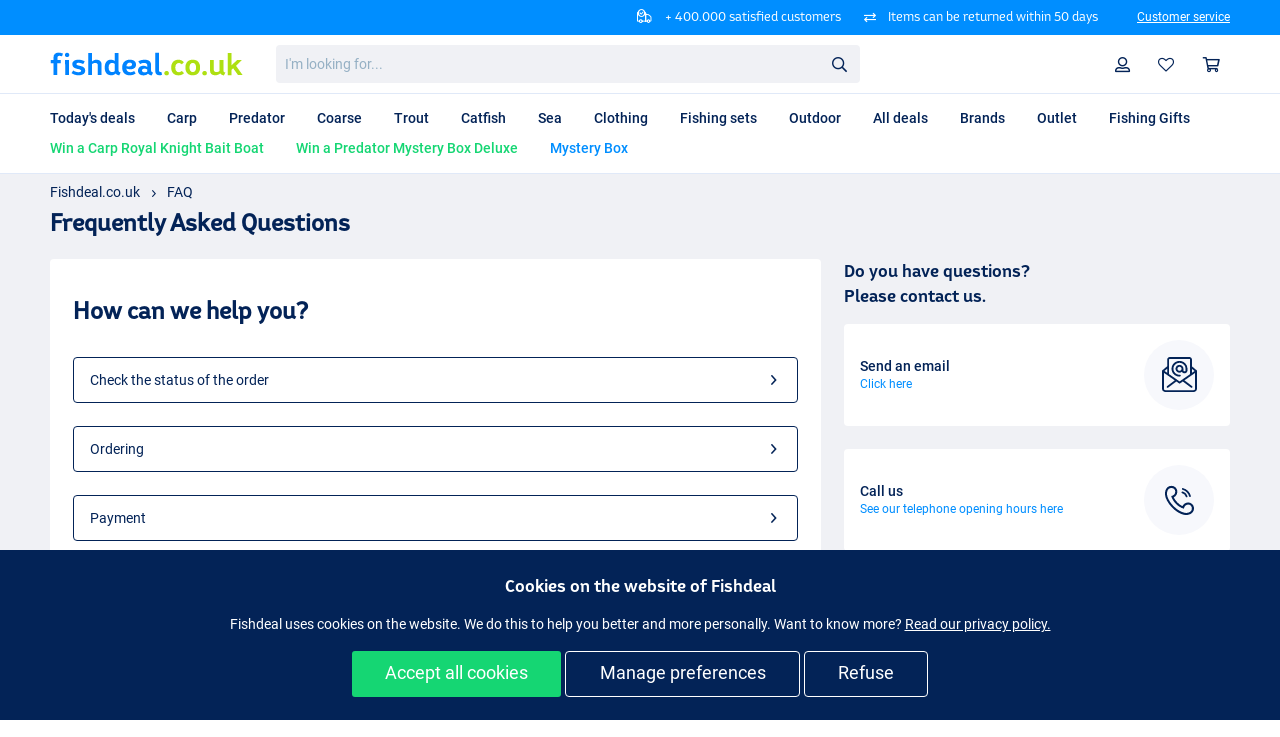

--- FILE ---
content_type: text/html; charset=utf-8
request_url: https://fishdeal.co.uk/pages/faq/
body_size: 6912
content:
<!DOCTYPE html>
<html lang=en-GB>
  <head>
    <meta charset="utf-8">
    <meta http-equiv="X-UA-Compatible" content="IE=edge">
    <meta content="width=device-width, initial-scale=1, maximum-scale=1, user-scalable=0" name="viewport">

    <title>FAQ</title>
<meta charset="UTF-8" content="Ow0BAXwGDwExbEwJDyUyVFBJejJxBURosRej7tgurY50fwKc2-7wHmu7" csrf-param="_csrf_token" method-param="_method" name="csrf-token"><link rel="apple-touch-icon" sizes="180x180" href="/assets/1.3.6/base/images/favicons/apple-touch-icon.png">
<link rel="icon" type="image/png" sizes="32x32" href="/assets/1.3.6/base/images/favicons/favicon-32x32.png">
<link rel="icon" type="image/png" sizes="16x16" href="/assets/1.3.6/base/images/favicons/favicon-16x16.png">
<link rel="mask-icon" href="/assets/1.3.6/base/images/favicons/safari-pinned-tab.svg" color="#2d89ef">
<meta name="msapplication-TileColor" content="#2d89ef">
<meta name="theme-color" content="#ffffff">
<meta content="How can we help you? | Frequently Asked Questions | Fishdeal.co.uk |" name="description"><meta content="faq" name="og:title"><meta content="How can we help you? | Frequently Asked Questions | Fishdeal.co.uk |" name="og:description"><meta content="https://fishdeal.co.uk/assets/1.3.6/base/images/social_logos/en.png" name="og:image"><meta content="https://fishdeal.co.uk/pages/faq" name="og:url"><meta content="telephone=no" name="format-detection"><link href="https://fishdeal.co.uk/pages/faq" rel="canonical"><link href="https://fishdeal.co.uk/pages/faq" hreflang="en-GB" rel="alternate"><link href="https://fiskedeal.dk/pages/faq" hreflang="da" rel="alternate"><link href="https://fischdeal.de/pages/faq" hreflang="de" rel="alternate"><link href="https://promopesca.es/pages/faq" hreflang="es" rel="alternate"><link href="https://pechepromo.fr/pages/faq" hreflang="fr" rel="alternate"><link href="https://fishdeal.ie/pages/faq" hreflang="en-IE" rel="alternate"><link href="https://pescapromo.it/pages/faq" hreflang="it" rel="alternate"><link href="https://visdeal.nl/pages/faq" hreflang="nl" rel="alternate"><link href="https://zlowokazje.pl/pages/faq" hreflang="pl" rel="alternate"><link href="https://fishdeal.co.uk/pages/faq" hreflang="x-default" rel="alternate">
    <link rel="stylesheet" href="/showcase-static/css/app-5f2760b8044382c786405f79ec8ea689.css?vsn=d" />
<link rel="preload" href="/assets/1.3.6/base/fonts/icomoon/icomoon.ttf" as="font" type="font/ttf" crossorigin="anonymous" />
<link rel="preload" href="/assets/1.3.6/base/fonts/roboto/roboto-bold-webfont.woff2" as="font" type="font/woff2" crossorigin="anonymous" />
<link rel="preload" href="/assets/1.3.6/base/fonts/roboto/roboto-medium-webfont.woff2" as="font" type="font/woff2" crossorigin="anonymous" />
<link rel="preload" href="/assets/1.3.6/base/fonts/roboto/roboto-regular-webfont.woff2" as="font" type="font/woff2" crossorigin="anonymous" />
<link rel="preload" href="/assets/1.3.6/base/fonts/helder/BwHelder-W2Bold.woff2" as="font" type="font/woff2" crossorigin="anonymous" />
<link rel="preload" href="/assets/1.3.6/base/fonts/helder/BwHelder-W2Medium.woff2" as="font" type="font/woff2" crossorigin="anonymous" />
<link rel="preload" href="/assets/1.3.6/base/fonts/helder/BwHelder-W2Regular.woff2" as="font" type="font/woff2" crossorigin="anonymous" />

<link rel="stylesheet" href="/assets/1.3.6/base/styles/index.d086dc39d6bddb530491.css">
<link rel="stylesheet" href="/assets/1.3.6/common/styles/index.d086dc39d6bddb530491.css">
<link rel="stylesheet" href="/assets/1.3.6/showcase/styles/index.d086dc39d6bddb530491.css">
  <link rel="stylesheet" href="/assets/1.3.6/page/styles/index.d086dc39d6bddb530491.css">

  <script>
    const defaultConsentMode = {
      'ad_storage': 'denied',
      'analytics_storage': 'denied',
      'ad_user_data': 'denied',
      'ad_personalization': 'denied'
    };
    const userConsentMode = {}

    GTAG_SEND_TO = 'AW-1040197279';
    window.dataLayer = window.dataLayer || [];
    function gtag(){dataLayer.push(arguments);}

    gtag('js', new Date());
    gtag('consent', 'default', defaultConsentMode);
    window.dataLayer.push({'event': 'default_consent'})

      gtag('config', 'AW-1040197279', {'allow_enhanced_conversions': true});

      gtag('config', 'G-2DD5YHZ3XF');
  </script>

  <script>
    if (Object.keys(userConsentMode).length === 0) {
      gtag('consent', 'update', defaultConsentMode);
    } else {
      gtag('consent', 'update', userConsentMode);
    }
  </script>

  <script async src="https://www.googletagmanager.com/gtag/js?id=AW-1040197279"></script>
<script type="application/ld+json">
{"@context":"https://schema.org","@type":"Organization","logo":"https://fishdeal.co.uk/assets/1.3.6/base/images/social_logos/en.png","url":"https://fishdeal.co.uk"}</script>
<script type="application/ld+json">
{"@context":"https://schema.org","@type":"WebSite","potentialAction":{"@type":"SearchAction","query-input":"required name=search_term_string","target":{"@type":"EntryPoint","urlTemplate":"https://fishdeal.co.uk/search?q={search_term_string}"}},"url":"https://fishdeal.co.uk"}</script>
<script type="application/ld+json">
{"@context":"https://schema.org","@type":"BreadcrumbList","itemListElement":[{"@type":"ListItem","item":"https://fishdeal.co.uk/","name":"Fishdeal.co.uk","position":1}]}</script>
    <script src="https://app.aiden.cx/webshop/build/aiden-embedded.min.js" async=""></script>
  </head>

  <body>
<input class="user_logged_in_checker_input" type="hidden" value="no">


<link rel="stylesheet" href="/assets/1.3.7/navigation/styles/index.66fd5be57af59be74e4a.css?vsn=d">
<link rel="stylesheet" href="/assets/1.3.7/checkout/styles/index.66fd5be57af59be74e4a.css?vsn=d">
<input class="user_logged_in_checker_input" type="hidden" value="no">

<div class="NAV_InfoBar">
  <div class="NAV_InfoBar-content">
    <div class="Blocks Blocks--justifyEnd Blocks--noMargin">
      <div class="NAV_InfoBar-trustpilotBlock Blocks-block Blocks-block--pullLeft">
      </div>
      <div class="Blocks-block">
        <div class="NAV_InfoBar-text Text Text--white Text--sm Text--alt Ellipsis">
          <i class="NAV_InfoBar-icon NAV_InfoBar-icon--delivery IconFont_delivery IconFont_delivery--white"></i>
+ 400.000 satisfied customers        </div>
      </div>

      <div class="Blocks-block">
<div class="NAV_InfoBar-text Text Text--white Text--sm Text--alt Ellipsis">
  <i class="NAV_InfoBar-icon NAV_InfoBar-icon--exchange IconFont_exchange IconFont_exchange--white"></i>
  Items can be returned within 50 days
</div>      </div>

      <div class="Blocks-block">
<div class="NAV_InfoBar-text NAV_InfoBar-text--leftSpace Text Text--white Text--sm Text--alt Ellipsis">
          <a href="/pages/faq/" class="Link Link--white Link--sm Link--underlined">Customer service</a>
        </div>      </div>
    </div>
  </div>
</div>

<nav-bar>
  <header class="NAV_Header">
    <div class="NAV_Header-content">
      <a href="/" class="NAV_Header-logo">
  <img
    alt="Fishdeal"
    src="/assets/1.3.7/base/images/logo/en.svg?vsn=d"
  />
      </a>

      <div class="NAV_Header-search">
<search-field data-clear-button-text="Remove"
              data-history-title-text="Recent searches">

  <div class="SearchField--content">
    <div id="search-back-btn" class="backButton hide">
      <span class="IconFont_arrowLeft IconFont--s"></span>
    </div>

    <form class="SearchField" method="get" action="/search" data-search-autocomplete-url="/search/autocomplete">
      <label for="search" class="invisible">I&#39;m looking for...</label>
      <input id="search"
        class="SearchField-input"
        type="text"
        name="q"
        autocomplete="off"
        placeholder='I&#39;m looking for...'
      />

      <span class="SearchField-clear hide IconFont_cross IconFont_cross--asphalt"></span>

      <button type="submit" class="SearchField-submit">
        <i class="IconFont_search"></i>
Search      </button>
    </form>
  </div>

  <div class="NAV_SearchDropdown-overlay hide" data-search-field-overlay></div>
</search-field>
<search-dropdown class="show"></search-dropdown>
      </div>

      <div class="NAV_Header-userMenu">
        <a href="/" class="NAV_Header-userItem NAV_Header-userItem--home Link hide-desktop">
          <i class="IconFont_home"></i>
Home        </a>

        <a href="/profile/dashboard" class="NAV_Header-userItem NAV_Header-userItem--profile Link">
          <i class="IconFont_profile">
            <span class="loggedInIndicator"></span>
          </i>
Profile        </a>

        <a href="/user-wishlist" class="NAV_Header-userItem NAV_Header-userItem--wishlist Link">
          <i class="IconFont_heartEmpty"></i>
        </a>

        <shopping-cart-popup>
          <a href="#" data-open-popup class="NAV_Header-userItem NAV_Header-userItem--cart Link" data-count="">
            <i class="IconFont_cart"></i>
Shopping cart          </a>
        </shopping-cart-popup>

<mobile-menu-toggle
        lazy-html-behaviour="true"
        url="/nav/top_menu?menu_type=mobile_menu"
        trigger="click"
        class="NAV_Header-userItem NAV_Header-userItem--hamburger"
>
  <div class="MobileMenuToggle IconFont_hamburger jsMobileMenuOpen jsLazyTrigger"></div>

  <div class="jsLazyDestination">
    <!-- here sub menu will be injected by script -->
  </div>
</mobile-menu-toggle>
      </div>
    </div>
  </header>

  <div class="NAV_Navbar">
    <div class="NAV_Navbar-content NAV_Navbar-categories">
      <div class="NAV_Navbar-items">
          <div class="hide-tablet hide-mobile">
<a class="Link NAV_Navbar-item NAV_Navbar-item-- NAV_Navbar-link  " href="/">  <span class=>
Today&#39;s deals  </span>
</a>          </div>
          <div class="hide-tablet hide-mobile">
<a class="Link NAV_Navbar-item NAV_Navbar-item--karper NAV_Navbar-link  " href="/t/carp/">  <span class=>
Carp  </span>
</a>          </div>
          <div class="hide-tablet hide-mobile">
<a class="Link NAV_Navbar-item NAV_Navbar-item--roofvis NAV_Navbar-link  " href="/t/predator/">  <span class=>
Predator  </span>
</a>          </div>
          <div class="hide-tablet hide-mobile">
<a class="Link NAV_Navbar-item NAV_Navbar-item--witvis NAV_Navbar-link  " href="/t/coarse/">  <span class=>
Coarse  </span>
</a>          </div>
          <div class="hide-tablet hide-mobile">
<a class="Link NAV_Navbar-item NAV_Navbar-item--forel NAV_Navbar-link  " href="/t/trout/">  <span class=>
Trout  </span>
</a>          </div>
          <div class="hide-tablet hide-mobile">
<a class="Link NAV_Navbar-item NAV_Navbar-item-- NAV_Navbar-link  " href="/t/catfish/">  <span class=>
Catfish  </span>
</a>          </div>
          <div class="hide-tablet hide-mobile">
<a class="Link NAV_Navbar-item NAV_Navbar-item--zeevis NAV_Navbar-link  " href="/t/sea/">  <span class=>
Sea  </span>
</a>          </div>
          <div class="hide-tablet hide-mobile">
<a class="Link NAV_Navbar-item NAV_Navbar-item--kleding NAV_Navbar-link  " href="/t/fishing-clothing/">  <span class=>
Clothing  </span>
</a>          </div>
          <div class="hide-tablet hide-mobile">
<a class="Link NAV_Navbar-item NAV_Navbar-item--vissets NAV_Navbar-link  " href="/t/fishing-sets/">  <span class=>
Fishing sets  </span>
</a>          </div>
          <div class="hide-tablet hide-mobile">
<a class="Link NAV_Navbar-item NAV_Navbar-item--outdoor NAV_Navbar-link  " href="/t/camping-equipment/">  <span class=>
Outdoor  </span>
</a>          </div>
          <div class="hide-tablet hide-mobile">
<a class="Link NAV_Navbar-item NAV_Navbar-item--alle_deals NAV_Navbar-link  " href="/t/fishing-tackle/">  <span class=>
All deals  </span>
</a>          </div>
          <div class="hide-tablet hide-mobile">
<a class="Link NAV_Navbar-item NAV_Navbar-item--merken NAV_Navbar-link  " href="/t/fishing-brands/">  <span class=>
Brands  </span>
</a>          </div>
          <div class="hide-tablet hide-mobile">
<a class="Link NAV_Navbar-item NAV_Navbar-item-- NAV_Navbar-link  " href="/t/fishing-outlet/">  <span class=>
Outlet  </span>
</a>          </div>
          <div class="hide-tablet hide-mobile">
<a class="Link NAV_Navbar-item NAV_Navbar-item-- NAV_Navbar-link  " href="/t/fishing-gifts/">  <span class=>
Fishing Gifts  </span>
</a>          </div>
          <div class="hide-tablet hide-mobile">
<a class="Link NAV_Navbar-item NAV_Navbar-item-- NAV_Navbar-link  " href="/pages/quiz">  <span class=Text--green>
Win a Carp Royal Knight Bait Boat  </span>
</a>          </div>
          <div class="hide-tablet hide-mobile">
<a class="Link NAV_Navbar-item NAV_Navbar-item-- NAV_Navbar-link  " href="/pages/photo-contest">  <span class=Text--green>
Win a Predator Mystery Box Deluxe  </span>
</a>          </div>
          <div class="hide-tablet hide-mobile">
<a class="Link NAV_Navbar-item NAV_Navbar-item-- NAV_Navbar-link  " href="/special-offers/mystery-box">  <span class=Text--ocean>
Mystery Box  </span>
</a>          </div>
      </div>
    </div>
  </div>
</nav-bar>

<overlay-box for="shopping-cart-popup" close='Close'>
<div class="CH_ShoppingCart withFishBackground">
  <div class="CH_ShoppingCart-title Text--altMedium">Shopping cart</div>

  <shopping-cart data-translations-json="{&quot;combinationLabel&quot;:&quot;Bundle&quot;}">
    <div class="CH_ShoppingCart-products">
    </div>

    <div class="CH_ShoppingCart-row">
      <div class="Text Text--dark Text--bold">
Total (inc. VAT)      </div>
      <div class="Text Text--dark Text--bold Text--base">
        £<span data-total-price>0</span>
      </div>
    </div>

    <div class="CH_ShoppingCart-row CH_ShoppingCart-buttons">
      <div class="CH_ShoppingCart-rowItem">
        <div class="Back">
          <go-back>
            <span data-go-back class="Link Link--underlined">Continue shopping</span>
          </go-back>
        </div>
      </div>

      <div class="CH_ShoppingCart-rowItem">
        <a href="/orders/new" data-submit-button class="Btn Btn--primary Btn--block">
Checkout        </a>
      </div>
    </div>
  </shopping-cart>
</div>
</overlay-box>
<overlay-box for="consented-cookie-popup" class="OverlayCookiePopup" close>
  <consented-cookie-popup>
    <div class="ConsentedCookiePopup">
      <div class="ConsentedCookiePopup-title">
Cookie settings      </div>
      <div class="ConsentedCookiePopup-description">
We use cookies to optimize your experience. According to the new e-Privacy Directive, we are required to ask for your consent before we can place cookies.      </div>
      <div class="ConsentedCookiePopup-content">
        <div class="CookieSelect">
          <div class="CookieSelect-item Blocks-block--paddingSm Blocks-block--grey SpaceBottomXs">
            <label class="Checkbox">
              <input class="Checkbox-input" type="checkbox" name="cookieOption" value="basic_cookies" disabled="true" checked />
              <div class="Checkbox-text Text Text--bold Text--base IconFont_check">
Functional cookies              </div>
            </label>
Functional cookies ensure that information from previous sessions can be retrieved during a subsequent visit. In practice, this is used to remember that you are logged in and which delivery country you have set as a preference. These cookies are crucial for the proper functioning of our webshop.          </div>
          <div class="CookieSelect-item Blocks-block--paddingSm Blocks-block--grey SpaceBottomXs">
            <label class="Checkbox">
              <input class="Checkbox-input" type="checkbox" name="cookieOption" value="analytical_cookies" disabled="true" checked />
              <div class="Checkbox-text Text Text--bold Text--base IconFont_check">
Analytical cookies              </div>
            </label>
Analytical cookies collect anonymous data about the use of our website and the functioning of various features. They contain a unique number and no personal information, which means they are not used to personally identify you. The collected anonymous data is used solely to improve the website.          </div>
          <div class="CookieSelect-item Blocks-block--paddingSm Blocks-block--grey SpaceBottomXs">
            <label class="Checkbox">
              <input class="Checkbox-input" type="checkbox" name="cookieOption" value="advertising_cookies" />
              <div class="Checkbox-text Text Text--bold Text--base IconFont_check">
Advertisement cookies              </div>
            </label>
With third-party cookies from ad networks like Google and Instagram, we can display ads that better match your interests. Advertising cookies also record which products you view on our website, so we can offer you personalized deals.          </div>
          <div class="CookieSelect-item Blocks-block--paddingSm Blocks-block--grey SpaceBottomXs">
            <label class="Checkbox">
              <input class="Checkbox-input" type="checkbox" name="cookieOption" value="personalization_cookies" />
              <div class="Checkbox-text Text Text--bold Text--base IconFont_check">
Personalization cookies              </div>
            </label>
We use a customer data platform for managing advertising campaigns, optimizing website content, and sending commercial emails. With the help of tracking cookies, Fishdeal can display relevant advertisements. These cookies also help prevent you from seeing ads that are not relevant to you or for products you have recently purchased. For more information, view our privacy policy.          </div>
        </div>
      </div>

      <a href="#" class="Btn Btn--primary Btn--block" data-cookie-submit>
Save      </a>
    </div>
  </consented-cookie-popup>
</overlay-box>

<div class="LimitedWidthBlock">
  <div class="LimitedWidthBlock-content SpaceBottomMd">
<div class="Breadcrumbs Breadcrumbs--simple"><div class="Breadcrumbs-content"><span class="Breadcrumbs-arrow IconFont_arrowRight"></span><a class="Link Link--black" href="/">Fishdeal.co.uk</a><span class="Breadcrumbs-arrow IconFont_arrowRight"></span><a class="Link Link--black" href="">FAQ</a></div></div>
<script type="application/ld+json">
  {
    "@context": "https://schema.org",
    "@type": "BreadcrumbList",
    "itemListElement": [{
      "@type": "ListItem",
      "position": 1,
      "name": "Fishdeal",
      "item": "https://fishdeal.co.uk"
    },{
      "@type": "ListItem",
      "position": 2,
      "name": "FAQ",
      "item": "https://fishdeal.co.uk/pages/faq"
    }]
  }
</script>

<div class="columns">
<div class="columns-main order-1Mobile">
<div class="SpaceBottomMd">
        <h1 class="h1 h1--xl h1--margin0">Frequently Asked Questions</h1>
</div>
<div class="WhiteBlock">
<p>
        <h2>How can we help you?</h2>
</p>
<div class="SpaceTopMd">
<a href="/order-tracking" class="Btn Btn--light Btn--iconRight">
Check the status of the order
<span class="IconFont_arrowRight IconFont--xxs"></span>
</a>
</div>

<div class="SpaceTopMd">
<a href="/pages/faq-order" class="Btn Btn--light Btn--iconRight">
Ordering
<span class="IconFont_arrowRight IconFont--xxs"></span>
</a>
</div>

<div class="SpaceTopMd">
<a href="/pages/faq-payment" class="Btn Btn--light Btn--iconRight">
Payment
<span class="IconFont_arrowRight IconFont--xxs"></span>
</a>
</div>

<div class="SpaceTopMd">
<a href="/pages/faq-delivery" class="Btn Btn--light Btn--iconRight">
Delivery
<span class="IconFont_arrowRight IconFont--xxs"></span>
</a>
</div>

<div class="SpaceTopMd">
<a href="/pages/faq-refund" class="Btn Btn--light Btn--iconRight">
Returns
<span class="IconFont_arrowRight IconFont--xxs"></span>
</a>
</div>

<div class="SpaceTopMd">
<a href="/pages/faq-guarantee" class="Btn Btn--light Btn--iconRight">
Guarantee
<span class="IconFont_arrowRight IconFont--xxs"></span>
</a>
</div>

<div class="SpaceTopMd">
<a href="/gift-cards" class="Btn Btn--light Btn--iconRight">
Gift Cards
<span class="IconFont_arrowRight IconFont--xxs"></span>
</a>
</div>
</div>
</div>

<div class="columns-flex1 SpaceTopLg SpaceTop0Mobile PAGE_ClientserviceSpace-grayBg">
<div class="SpaceTopSmMobile">
<h3>
Do you have questions?<br>
Please contact us.
</h3>
<div class="SpaceBottomMd">
<a href="/contact-us" class="PAGE_ConnectBlock WhiteBlock WhiteBlock--paddingSm WhiteBlock--mobile">
<div class="PAGE_ConnectBlock-fullWidth">
          <div class="Text Text--dark Text--medium Text--lineHeightText">Send an email</div>
          <div class="Text Text--ocean Text--sm Text--lineHeightText">Click here</div>
</div>
<div class="PAGE_ConnectBlock-iconLink">
<img src="/assets/0.6.3/page/images/icons/icon-mail.svg" alt="mail" class="PAGE_ConnectBlock-icon" />
</div>
</a>
</div>
<div class="SpaceBottomMd">
<a href="/contact-us" class="PAGE_ConnectBlock WhiteBlock WhiteBlock--paddingSm WhiteBlock--mobile">
<div class="PAGE_ConnectBlock-fullWidth">
          <div class="Text Text--dark Text--medium Text--lineHeightText">Call us</div>
          <div class="Text Text--ocean Text--sm Text--lineHeightText">See our telephone opening hours here</div>
</div>
<div class="PAGE_ConnectBlock-iconLink">
<img src="/assets/0.6.3/page/images/icons/icon-phone.svg" alt="phone" class="PAGE_ConnectBlock-icon" />
</div>
</a>
</div>
<div class="SpaceBottomMd">
<a href="https://m.me/1478592499025773" class="PAGE_ConnectBlock WhiteBlock WhiteBlock--paddingSm WhiteBlock--mobile">
<div class="PAGE_ConnectBlock-fullWidth">
          <div class="Text Text--dark Text--medium Text--lineHeightText">Send message via Facebook</div>
          <div class="Text Text--ocean Text--sm Text--lineHeightText"></div>
</div>
<div class="PAGE_ConnectBlock-iconLink">
<img src="/assets/0.6.3/page/images/icons/icon-facebook.svg" alt="facebook" class="PAGE_ConnectBlock-icon" />
</div>
</a>
</div>
</div>
</div>
</div>  </div>
</div>
<script src="/assets/1.3.6/base/scripts/index.d086dc39d6bddb530491.js"></script>
<script src="/assets/1.3.6/showcase/scripts/index.d086dc39d6bddb530491.js"></script>
    <script type="text/javascript" src="/showcase-static/js/app-1c7c9052321ad32123180b25ed5ef80d.js?vsn=d"></script>
<script>
  (function(i,n,t,e,r,a,c){i['InteractPromotionObject']=r;i[r]=i[r]||function(){
  (i[r].q=i[r].q||[]).push(arguments)},i[r].l=1*new Date();a=n.createElement(t),
  c=n.getElementsByTagName(t)[0];a.async=1;a.src=e;c.parentNode.insertBefore(a,c)
  })(window,document,'script','https://i.tryinteract.com/promotions/init.js','i_promo');
  i_promo('init', '72uasKrUT');

</script><footer class="NAV_Footer">
  <div class="NAV_Footer-content">
    <div class="Blocks Blocks--noMargin Blocks--justifyStart">
        <div class="Blocks-block NAV_Footer-block">
<input class="NAV_Footer-checkbox" id="NAV_Footer-menu--Customer service" type="checkbox"><label class="NAV_Footer-label" for="NAV_Footer-menu--Customer service">            <div class="NAV_Footer-title">
Customer service            </div>
</label>
          <div class="NAV_Footer-submenu">

              <div class="NAV_Footer-menuItem">
<a class="Link NAV_Footer-link" href="/pages/faq">FAQ</a>              </div>

              <div class="NAV_Footer-menuItem">
<a class="Link NAV_Footer-link" href="/pages/faq-order">Ordering</a>              </div>

              <div class="NAV_Footer-menuItem">
<a class="Link NAV_Footer-link" href="/pages/faq-payment">Payment</a>              </div>

              <div class="NAV_Footer-menuItem">
<a class="Link NAV_Footer-link" href="/pages/faq-delivery">Delivery</a>              </div>

              <div class="NAV_Footer-menuItem">
<a class="Link NAV_Footer-link" href="/pages/faq-guarantee">Guarantee</a>              </div>

              <div class="NAV_Footer-menuItem">
<a class="Link NAV_Footer-link" href="/pages/faq-refund/">Returns</a>              </div>

              <div class="NAV_Footer-menuItem">
<a class="Link NAV_Footer-link" href="/contact-us">Contact</a>              </div>
          </div>
        </div>
        <div class="Blocks-block NAV_Footer-block">
<input class="NAV_Footer-checkbox" id="NAV_Footer-menu--About Fishdeal" type="checkbox"><label class="NAV_Footer-label" for="NAV_Footer-menu--About Fishdeal">            <div class="NAV_Footer-title">
About Fishdeal            </div>
</label>
          <div class="NAV_Footer-submenu">

              <div class="NAV_Footer-menuItem">
<a class="Link NAV_Footer-link" href="/pages/about">About Fishdeal</a>              </div>

              <div class="NAV_Footer-menuItem">
<a class="Link NAV_Footer-link" href="/pages/terms/">Terms</a>              </div>
          </div>
        </div>
        <div class="Blocks-block NAV_Footer-block">
<input class="NAV_Footer-checkbox" id="NAV_Footer-menu--Extra" type="checkbox"><label class="NAV_Footer-label" for="NAV_Footer-menu--Extra">            <div class="NAV_Footer-title">
Extra            </div>
</label>
          <div class="NAV_Footer-submenu">

              <div class="NAV_Footer-menuItem">
<a class="Link NAV_Footer-link" href="/gift-cards/">Gift cards</a>              </div>

              <div class="NAV_Footer-menuItem">
<a class="Link NAV_Footer-link" href="/pages/privacy">Privacy</a>              </div>

              <div class="NAV_Footer-menuItem">
<a class="Link NAV_Footer-link" href="/pages/knowledge-base/">The knowledge base of Fishdeal</a>              </div>

              <div class="NAV_Footer-menuItem">
<a class="Link NAV_Footer-link" href="/pages/impressum/">Impressum</a>              </div>

              <div class="NAV_Footer-menuItem">
<a class="Link NAV_Footer-link" href="/pages/privacy-settings">Cookie Page</a>              </div>

              <div class="NAV_Footer-menuItem">
<a class="Link NAV_Footer-link" href="/t/fishing-gifts/">Fishing Gifts</a>              </div>

              <div class="NAV_Footer-menuItem">
<a class="Link NAV_Footer-link" href="/t/fishing-equipment-temporarily-sold-out/">Fishing equipment temporarily sold out</a>              </div>
          </div>
        </div>
        <div class="Blocks-block NAV_Footer-block">
<input class="NAV_Footer-checkbox" id="NAV_Footer-menu--Outlet" type="checkbox"><label class="NAV_Footer-label" for="NAV_Footer-menu--Outlet">            <div class="NAV_Footer-title">
Outlet            </div>
</label>
          <div class="NAV_Footer-submenu">

              <div class="NAV_Footer-menuItem">
<a class="Link NAV_Footer-link" href="https://fishdeal.co.uk/t/carp-outlet/">Carp outlet</a>              </div>

              <div class="NAV_Footer-menuItem">
<a class="Link NAV_Footer-link" href="https://fishdeal.co.uk/t/predator-outlet/">Predator outlet</a>              </div>

              <div class="NAV_Footer-menuItem">
<a class="Link NAV_Footer-link" href="https://fishdeal.co.uk/t/sea-outlet/">Sea outlet</a>              </div>

              <div class="NAV_Footer-menuItem">
<a class="Link NAV_Footer-link" href="https://fishdeal.co.uk/t/coarse-outlet/">Coarse outlet</a>              </div>

              <div class="NAV_Footer-menuItem">
<a class="Link NAV_Footer-link" href="https://fishdeal.co.uk/t/clothing-outlet/">Clothing outlet</a>              </div>
          </div>
        </div>

      <div class="Blocks-block NAV_Footer-block NAV_Footer-social">
        <div class="NAV_Footer-title">
Follow us        </div>
        <div class="NAV_Footer-socialLinks">
          <div class="NAV_Footer-menuItem">
            <a href="https://www.facebook.com/fishdeal.co.uk/" class="Link NAV_Footer-link NAV_Footer-link--withIcon">
              <i class="IconFont_facebook IconFont_facebook--white NAV_Footer-icon"></i>
              <span>Facebook</span>
            </a>
          </div>
          <div class="NAV_Footer-menuItem">
            <a href="https://www.instagram.com/fishdeal.co.uk/" class="Link NAV_Footer-link NAV_Footer-link--withIcon">
              <i class="IconFont_instagram IconFont_instagram--white IconFont--base NAV_Footer-icon"></i>
              <span>Instagram</span>
            </a>
          </div>
        </div>
      </div>
    </div>
  </div>
</footer>

<div class="NAV_PaymentMethodsInfo">
  <div class="NAV_PaymentMethodsInfo-content">
    <div class="Blocks Blocks--wrap Blocks--alignCenter Blocks--justifyStart Blocks--noMargin Blocks--noMobileDirectionChange">
      <div class="Blocks-block Blocks-block--pullLeft">
  <img
    alt="Fishdeal"
    src="/assets/1.3.7/base/images/logo/en.svg?vsn=d"
  />
      </div>

      <div class="Blocks-block Text NAV_PaymentMethodsInfo-text">
Easy and secure shopping      </div>
        <div class="Blocks-block NAV_PaymentMethodsInfo-paymentBlock">
<img alt="PayPal" class="NAV_PaymentMethodsInfo-image" src="https://media-tge.ams3.cdn.digitaloceanspaces.com/media/264a284cefc5e8a1.png">        </div>
        <div class="Blocks-block NAV_PaymentMethodsInfo-paymentBlock">
<img alt="Visa" class="NAV_PaymentMethodsInfo-image" src="/media/5b22ba68c70902d6.png">        </div>
        <div class="Blocks-block NAV_PaymentMethodsInfo-paymentBlock">
<img alt="Mastercard" class="NAV_PaymentMethodsInfo-image" src="/media/32ff3b30d6370245.png">        </div>
        <div class="Blocks-block NAV_PaymentMethodsInfo-paymentBlock">
<img alt="Bancontact" class="NAV_PaymentMethodsInfo-image" src="/media/8f88697fc2984249.png">        </div>
        <div class="Blocks-block NAV_PaymentMethodsInfo-paymentBlock">
<img alt="Apple Pay" class="NAV_PaymentMethodsInfo-image" src="/media/6c8a0779d1d4fc16.png">        </div>
        <div class="Blocks-block NAV_PaymentMethodsInfo-paymentBlock">
<img alt="Google Pay" class="NAV_PaymentMethodsInfo-image" src="/media/3fb487385c1c000f.png">        </div>
        <div class="Blocks-block NAV_PaymentMethodsInfo-paymentBlock">
<img alt="Klarna" class="NAV_PaymentMethodsInfo-image" src="https://media-tge.ams3.cdn.digitaloceanspaces.com/media/53f7e686dc185ee0.jpg">        </div>
    </div>
  </div>
</div>
<consented-cookie-block class="hide">
  <div class="LimitedWidthBlock ConsentedCookieBlock">
    <div class="LimitedWidthBlock-content">
      <h3 class="Heading Heading--white">
Cookies on the website of Fishdeal      </h3>

      <p class="Text Text--white">
Fishdeal uses cookies on the website. We do this to help you better and more personally. Want to know more?        <a href="/pages/privacy" class="Link Link--underlined Link--white">
Read our privacy policy.        </a>
      </p>

      <a href="#" data-close="allow_all" class="Btn Btn--primary">
Accept all cookies      </a>
      <open-consented-cookie-popup>
        <a href="#" class="Btn Btn--lightWhite Lg" data-open-popup>
Manage preferences        </a>
      </open-consented-cookie-popup>
      <a href="#" data-close class="Btn Btn--lightWhite Lg">
Refuse      </a>
    </div>
  </div>
<consented-cookie-block>
<script type="text/javascript">
 (function () {    
    var _tsid = 'XD70573A1AEA4B45653663C7C08F8AA7D'; 
    _tsConfig = { 
      'yOffset': '0', /* offset from page bottom */
      'variant': 'reviews', /* text, default, small, reviews, custom, custom_reviews */
      'customElementId': '', /* required for variants custom and custom_reviews */
      'trustcardDirection': '', /* for custom variants: topRight, topLeft, bottomRight, bottomLeft */
      'customBadgeWidth': '', /* for custom variants: 40 - 90 (in pixels) */
      'customBadgeHeight': '', /* for custom variants: 40 - 90 (in pixels) */
      'disableResponsive': 'false', /* deactivate responsive behaviour */
      'disableTrustbadge': 'true', /* deactivate trustbadge */
      'trustCardTrigger': 'mouseenter' /* set to 'click' if you want the trustcard to be opened on click instead */
    };
    var _ts = document.createElement('script');
    _ts.type = 'text/javascript'; 
    _ts.charset = 'utf-8'; 
    _ts.async = true; 
    _ts.src = '//widgets.trustedshops.com/js/' + _tsid + '.js'; 
    var __ts = document.getElementsByTagName('script')[0];
    __ts.parentNode.insertBefore(_ts, __ts);
  })();
</script>

<style>
.NAV_Footer-button.Link { display: none };
</style><script src="/assets/1.3.7/navigation/scripts/index.66fd5be57af59be74e4a.js?vsn=d"></script>
<script src="/assets/1.3.7/checkout/scripts/index.66fd5be57af59be74e4a.js?vsn=d"></script>

  </body>
</html>


--- FILE ---
content_type: text/css
request_url: https://fishdeal.co.uk/assets/1.3.6/base/styles/index.d086dc39d6bddb530491.css
body_size: 9444
content:
html{-webkit-text-size-adjust:100%;line-height:1.15}main{display:block}h1{font-size:2em;margin:.67em 0}hr{box-sizing:content-box;height:0;overflow:visible}pre{font-family:monospace,monospace;font-size:1em}a{background-color:transparent}abbr[title]{border-bottom:none;text-decoration:underline;text-decoration:underline dotted}b,strong{font-weight:bolder}code,kbd,samp{font-family:monospace,monospace;font-size:1em}small{font-size:80%}sub,sup{font-size:75%;line-height:0;position:relative;vertical-align:baseline}sub{bottom:-.25em}sup{top:-.5em}img{border-style:none}button,input,optgroup,select,textarea{font-family:inherit;font-size:100%;line-height:1.15;margin:0}button,input{overflow:visible}button,select{text-transform:none}[type=button],[type=reset],[type=submit],button{-webkit-appearance:button}[type=button]::-moz-focus-inner,[type=reset]::-moz-focus-inner,[type=submit]::-moz-focus-inner,button::-moz-focus-inner{border-style:none;padding:0}[type=button]:-moz-focusring,[type=reset]:-moz-focusring,[type=submit]:-moz-focusring,button:-moz-focusring{outline:1px dotted ButtonText}fieldset{padding:.35em .75em .625em}legend{box-sizing:border-box;color:inherit;display:table;max-width:100%;padding:0;white-space:normal}progress{vertical-align:baseline}textarea{overflow:auto}[type=checkbox],[type=radio]{box-sizing:border-box;padding:0}[type=number]::-webkit-inner-spin-button,[type=number]::-webkit-outer-spin-button{height:auto}[type=search]{-webkit-appearance:textfield;outline-offset:-2px}[type=search]::-webkit-search-decoration{-webkit-appearance:none}::-webkit-file-upload-button{-webkit-appearance:button;font:inherit}details{display:block}summary{display:list-item}[hidden],template{display:none}.h1,h1{font-size:24px;margin-bottom:2.98598rem}.h1,h1,h2{color:#032357;font-family:bw_helder_medium,Georgia,Times,Times New Roman,serif;line-height:1.2;margin-top:0}h2{font-size:22px;margin-bottom:2.0736rem}h3{font-size:1rem}h3,h4{color:#032357;font-family:bw_helder_bold,Georgia,Times,Times New Roman,serif;line-height:25px;margin-bottom:1rem;margin-top:0}h4{font-size:14px}h5{color:#032357;font-size:14px;line-height:25px}.Back-title,h5,h6{font-family:bw_helder_regular,Georgia,Times,Times New Roman,serif;margin-bottom:.5787rem;margin-top:0}.Back-title,h6{color:#95b0c4;font-size:10px;font-weight:400;letter-spacing:.05em;line-height:1.44;text-transform:uppercase}.h1,h1,h2{word-wrap:normal;hyphens:manual;overflow-wrap:break-word}.Link,h1>a:not([class]),h2>a:not([class]),h3>a:not([class]),h4>a:not([class]),h5>a:not([class]),h6>a:not([class]){box-shadow:none;color:inherit;text-decoration:none}.Link:focus,.Link:hover,h1>a:focus:not([class]),h1>a:hover:not([class]),h2>a:focus:not([class]),h2>a:hover:not([class]),h3>a:focus:not([class]),h3>a:hover:not([class]),h4>a:focus:not([class]),h4>a:hover:not([class]),h5>a:focus:not([class]),h5>a:hover:not([class]),h6>a:focus:not([class]),h6>a:hover:not([class]){background-color:initial}.Content,p{font-family:robotoregular,Helvetica Neue,Helvetica,Arial,sans-serif;font-size:14px;font-style:normal;font-weight:400;line-height:1.52;margin-bottom:1rem;margin-top:0}.Content:not([class]),p:not([class]){hyphens:auto}.List{color:#032357;font-family:robotoregular,Helvetica Neue,Helvetica,Arial,sans-serif;font-size:14px;font-style:normal;font-weight:400;line-height:1.52;list-style:none;margin-bottom:2.0736rem;margin-top:0}.List li{position:relative}.List li:before{content:"•";margin-left:-20px;position:absolute}.List b{font-family:robotobold,Helvetica Neue,Helvetica,Arial,sans-serif}.Btn{background:none;border:0;cursor:pointer;display:inline-block;position:relative;text-decoration:none;user-select:none;white-space:normal}.Btn:focus{outline:none}.Btn:focus,.Btn:hover{text-decoration:none}@font-face{font-display:auto;font-family:bw_helder_bold;font-style:normal;font-weight:700;src:url(../fonts/helder/BwHelder-W2Bold.woff2) format("woff2"),url(../fonts/helder/BwHelder-W2Bold.woff) format("woff")}@font-face{font-display:auto;font-family:bw_helder_medium;font-style:normal;font-weight:500;src:url(../fonts/helder/BwHelder-W2Medium.woff2) format("woff2"),url(../fonts/helder/BwHelder-W2Medium.woff) format("woff")}@font-face{font-display:auto;font-family:bw_helder_regular;font-style:normal;font-weight:400;src:url(../fonts/helder/BwHelder-W2Regular.woff2) format("woff2"),url(../fonts/helder/BwHelder-W2Regular.woff) format("woff")}@font-face{font-display:auto;font-family:robotobold;font-style:normal;font-weight:700;src:url(../fonts/roboto/roboto-bold-webfont.woff2) format("woff2"),url(../fonts/roboto/roboto-bold-webfont.woff) format("woff")}@font-face{font-display:auto;font-family:robotomedium;font-style:normal;font-weight:500;src:url(../fonts/roboto/roboto-medium-webfont.woff2) format("woff2"),url(../fonts/roboto/roboto-medium-webfont.woff) format("woff")}@font-face{font-display:auto;font-family:robotoregular;font-style:normal;font-weight:400;src:url(../fonts/roboto/roboto-regular-webfont.woff2) format("woff2"),url(../fonts/roboto/roboto-regular-webfont.woff) format("woff")}@font-face{font-family:icomoon;font-style:normal;font-weight:400;src:url(../fonts/icomoon/icomoon.eot);src:url(../fonts/icomoon/icomoon.eot) format("embedded-opentype"),url(../fonts/icomoon/icomoon.ttf) format("truetype"),url(../fonts/icomoon/icomoon.woff) format("woff"),url(../fonts/icomoon/icomoon.svg) format("svg")}[class*=" IconFont_"],[class^=IconFont_]{-webkit-font-smoothing:antialiased;-moz-osx-font-smoothing:grayscale;font-family:icomoon;font-style:normal;font-variant:normal;font-weight:400;line-height:1;text-transform:none}.IconFont_heart:before{content:"\e800"}.IconFont_heartEmpty:before{content:"\e801"}.IconFont_arrowDown:before{content:"\e802"}.IconFont_arrowLeft:before{content:"\e803"}.IconFont_arrowLeftThin:before{content:"\e804"}.IconFont_arrowRight:before{content:"\e805"}.IconFont_arrowRightThin:before{content:"\e806"}.IconFont_arrowUp:before{content:"\e807"}.IconFont_cart:before{content:"\e808"}.IconFont_cartPlus:before{content:"\e809"}.IconFont_check:before{content:"\e80a"}.IconFont_clock:before{content:"\e80b"}.IconFont_cross:before{content:"\e80c"}.IconFont_delivery:before{content:"\e80d"}.IconFont_edit:before{content:"\e80e"}.IconFont_exchange:before{content:"\e80f"}.IconFont_facebook:before{content:"\e810"}.IconFont_fish:before{content:"\e811"}.IconFont_halfstar:before{content:"\e812"}.IconFont_hamburger:before{content:"\e813"}.IconFont_information:before{content:"\e814"}.IconFont_instagram:before{content:"\e815"}.IconFont_pig:before,.IconFont_wishlist:before{content:"\e816"}.IconFont_profile:before{content:"\e817"}.IconFont_rocket:before{content:"\e818"}.IconFont_search:before{content:"\e819"}.IconFont_smile:before{content:"\e81a"}.IconFont_star:before{content:"\e81b"}.IconFont_zoomIn:before{content:"\e81c"}.IconFont_home:before{content:"\e81d"}.IconFont_twitter:before{content:"\e81e"}.IconFont_trashEmpty:before{content:"\e81f"}.IconFont_trash:before{content:"\f1f8"}.IconFont_show:before{content:"\e899"}.IconFont_hide:before{content:"\e900"}.IconFont_mail:before{content:"\e901"}.IconFont_history:before{content:"\e902"}.IconFont_alert:before{content:"\e903"}.IconFont_logedin:before{content:"\e905"}*{margin-top:0}*,:after,:before{box-sizing:border-box}html{background:#fff}body{background:#f0f1f5;margin:0}::-webkit-scrollbar{-webkit-appearance:none;width:4px}::-webkit-scrollbar-thumb{background-color:#767676;border-radius:2px}.Blocks{display:flex;flex-wrap:nowrap;margin-bottom:2.0736rem}.Blocks--light{background-color:#f9fbfc}.Blocks--noMargin{margin-bottom:0}.Blocks--justifyEnd{justify-content:flex-end}.Blocks--justifyEnd>.Blocks-block{flex-grow:0}.Blocks--justifyStart{justify-content:flex-start}.Blocks--justifyStart>.Blocks-block{flex-grow:0}.Blocks--alignCenter{align-items:center}.Blocks--wrap{flex-wrap:wrap}.Blocks-block{flex-grow:1;min-width:0}.Blocks-block--grey{background-color:#d7d9e1}.Blocks-block--lightGrey{background-color:#f0f1f5}.Blocks-block--white{background-color:#fff}.Blocks-block--noGrow{flex-grow:0}.Blocks-block--pullRight{margin-left:auto!important}.Blocks-block--pullLeft{margin-right:auto!important}.Blocks-block--noMargin{margin-left:0!important}.Blocks-block--equal{flex:1}.Blocks-block--paddingSm{padding:1rem}.Blocks>*+*{margin-left:1.44rem;margin-top:0}@media only screen and (max-width:767px){.Blocks:not(.Blocks--noMobileDirectionChange){display:block}.Blocks:not(.Blocks--noMobileDirectionChange)>*+*{margin-left:0}.Blocks-block--marginMobile{margin-bottom:1rem}}.hide{display:none!important}@media only screen and (min-width:1025px){.hide-desktop{display:none!important}}@media only screen and (min-width:767px) and (max-width:1025px){.hide-tablet{display:none!important}}@media only screen and (max-width:767px){.hide-mobile{display:none!important}}.invisible,.show{display:block}.invisible{height:0;overflow:hidden;width:0}:host{display:block}:host([hidden]){display:none}.body--scroll-lock{left:0!important;overflow:hidden!important;position:fixed!important;right:0!important;top:var(--scroll-lock-top,0)!important;width:100%}.Ellipsis{overflow:hidden;text-overflow:ellipsis;white-space:nowrap}.SpaceTopLg{margin-top:2.98598rem}.SpaceTopBase{margin-top:2.0736rem}.SpaceTopMd{margin-top:1.44rem}.SpaceTopSm{margin-top:1rem}.SpaceTopXs{margin-top:.5787rem}.SpaceTopXxs{margin-top:.3349rem}.SpaceBottomLg{margin-bottom:2.98598rem}.SpaceBottomBase{margin-bottom:2.0736rem}.SpaceBottomMd{margin-bottom:1.44rem}.SpaceBottomSm{margin-bottom:1rem}.SpaceBottomXs{margin-bottom:.5787rem}.SpaceBottomXxs{margin-bottom:.3349rem}.SpaceVerticalMd{margin-bottom:1.44rem;margin-top:1.44rem}@media only screen and (max-width:1025px){.SpaceTop0Tablet{margin-top:0}.SpaceBottom0Tablet{margin-bottom:0}}@media only screen and (max-width:767px){.SpaceTopLg,.SpaceTopMd,.SpaceTopSmMobile{margin-top:1rem}.SpaceTopLgMobile{margin-top:2.98598rem}.SpaceTopBaseMobile{margin-top:2.0736rem}.SpaceTopMdMobile{margin-top:1.44rem}.SpaceTop0Mobile{margin-top:0}.SpaceBottomMd,.SpaceBottomSmMobile{margin-bottom:1rem}.SpaceBottomLgMobile{margin-bottom:2.98598rem}.SpaceBottomBaseMobile{margin-bottom:2.0736rem}.SpaceBottomMdMobile{margin-bottom:1.44rem}.SpaceBottom0Mobile{margin-bottom:0}}.isMobileMenuActive,.isOverlayActive{overflow:hidden}@media only screen and (max-width:767px){.isOverlayActive{padding-right:0}}.scrollbarMeasure{height:50px;overflow:scroll;position:absolute;top:-9999px;width:50px}.columns{align-items:flex-start;display:flex}.columns--stretch{align-items:stretch}.columns--spaceBetween{justify-content:space-between}.columns--alignCenter{align-items:center}.columns-equal{flex:1;margin-right:1.44rem}.columns-equal:last-child{margin-right:0}.columns-equal--height>*{height:100%}.columns-main{flex:2;margin-right:1.44rem}.columns-flex1{flex:1}.columns-flex2{flex:2}.columns-w200{width:200px}@media only screen and (max-width:1025px){.columns--tablet{flex-direction:column}.columns--tablet .columns-equal{margin-right:1rem}.columns--tablet .columns-equal:last-child{margin-right:0}.columns-flex1{margin-left:1rem}.columns-main{margin-right:0}.columns-equal,.columns-flex1,.columns-flex2,.columns-main{width:100%}}@media only screen and (max-width:767px){.columns{flex-direction:column}.columns--mobile{flex-direction:row}.columns--mobile .columns-equal{margin-right:1rem}.columns--mobile .columns-equal:last-child,.columns-equal,.columns-main{margin-right:0}.columns-equal,.columns-flex1,.columns-flex2,.columns-main,.columns-w200{width:100%}.columns-flex1{margin-left:0}}.order0{order:0}.order1{order:1}.order2{order:2}@media only screen and (max-width:1025px){.order-1Tablet{order:-1}.order0Tablet{order:0}.order1Tablet{order:1}.order2Tablet{order:2}}@media only screen and (max-width:767px){.order-1Mobile{order:-1}.order0Mobile{order:0}.order1Mobile{order:1}.order2Mobile{order:2}}.LimitedWidthBlock{padding-left:1.44rem;padding-right:1.44rem}.LimitedWidthBlock-content{margin-left:auto;margin-right:auto;max-width:1180px}@media only screen and (max-width:767px){.LimitedWidthBlock{padding-left:1rem;padding-right:1rem}}.WhiteBlock{background-color:#fff;border-radius:4px;padding:1.44rem}.WhiteBlock--paddingSm{padding:1rem}.WhiteBlock--paddingBase{padding:2.0736rem}@media only screen and (max-width:767px){.WhiteBlock{background-color:transparent;border-radius:0;padding:0}.WhiteBlock--mobile{background-color:#fff;border-radius:4px;padding:1rem}}.IconFont_alert--white{color:#fff}.IconFont_alert--ocean{color:#008eff}.IconFont_alert--asphalt{color:#acbfe5}.IconFont_alert--rain{color:#e0e9f8}.IconFont_arrowDown--white{color:#fff}.IconFont_arrowDown--ocean{color:#008eff}.IconFont_arrowDown--asphalt{color:#acbfe5}.IconFont_arrowDown--rain{color:#e0e9f8}.IconFont_arrowLeft--white{color:#fff}.IconFont_arrowLeft--ocean{color:#008eff}.IconFont_arrowLeft--asphalt{color:#acbfe5}.IconFont_arrowLeft--rain{color:#e0e9f8}.IconFont_arrowLeftThin--white{color:#fff}.IconFont_arrowLeftThin--ocean{color:#008eff}.IconFont_arrowLeftThin--asphalt{color:#acbfe5}.IconFont_arrowLeftThin--rain{color:#e0e9f8}.IconFont_arrowRight--white{color:#fff}.IconFont_arrowRight--ocean{color:#008eff}.IconFont_arrowRight--asphalt{color:#acbfe5}.IconFont_arrowRight--rain{color:#e0e9f8}.IconFont_arrowRightThin--white{color:#fff}.IconFont_arrowRightThin--ocean{color:#008eff}.IconFont_arrowRightThin--asphalt{color:#acbfe5}.IconFont_arrowRightThin--rain{color:#e0e9f8}.IconFont_arrowUp--white{color:#fff}.IconFont_arrowUp--ocean{color:#008eff}.IconFont_arrowUp--asphalt{color:#acbfe5}.IconFont_arrowUp--rain{color:#e0e9f8}.IconFont_cart--white{color:#fff}.IconFont_cart--ocean{color:#008eff}.IconFont_cart--asphalt{color:#acbfe5}.IconFont_cart--rain{color:#e0e9f8}.IconFont_cartPlus--white{color:#fff}.IconFont_cartPlus--ocean{color:#008eff}.IconFont_cartPlus--asphalt{color:#acbfe5}.IconFont_cartPlus--rain{color:#e0e9f8}.IconFont_check--white{color:#fff}.IconFont_check--ocean{color:#008eff}.IconFont_check--asphalt{color:#acbfe5}.IconFont_check--rain{color:#e0e9f8}.IconFont_clock--white{color:#fff}.IconFont_clock--ocean{color:#008eff}.IconFont_clock--asphalt{color:#acbfe5}.IconFont_clock--rain{color:#e0e9f8}.IconFont_cross--white{color:#fff}.IconFont_cross--ocean{color:#008eff}.IconFont_cross--asphalt{color:#acbfe5}.IconFont_cross--rain{color:#e0e9f8}.IconFont_delivery--white{color:#fff}.IconFont_delivery--ocean{color:#008eff}.IconFont_delivery--asphalt{color:#acbfe5}.IconFont_delivery--rain{color:#e0e9f8}.IconFont_edit--white{color:#fff}.IconFont_edit--ocean{color:#008eff}.IconFont_edit--asphalt{color:#acbfe5}.IconFont_edit--rain{color:#e0e9f8}.IconFont_exchange--white{color:#fff}.IconFont_exchange--ocean{color:#008eff}.IconFont_exchange--asphalt{color:#acbfe5}.IconFont_exchange--rain{color:#e0e9f8}.IconFont_facebook--white{color:#fff}.IconFont_facebook--ocean{color:#008eff}.IconFont_facebook--asphalt{color:#acbfe5}.IconFont_facebook--rain{color:#e0e9f8}.IconFont_fish--white{color:#fff}.IconFont_fish--ocean{color:#008eff}.IconFont_fish--asphalt{color:#acbfe5}.IconFont_fish--rain{color:#e0e9f8}.IconFont_halfstar--white{color:#fff}.IconFont_halfstar--ocean{color:#008eff}.IconFont_halfstar--asphalt{color:#acbfe5}.IconFont_halfstar--rain{color:#e0e9f8}.IconFont_hamburger--white{color:#fff}.IconFont_hamburger--ocean{color:#008eff}.IconFont_hamburger--asphalt{color:#acbfe5}.IconFont_hamburger--rain{color:#e0e9f8}.IconFont_heart--white{color:#fff}.IconFont_heart--ocean{color:#008eff}.IconFont_heart--asphalt{color:#acbfe5}.IconFont_heart--rain{color:#e0e9f8}.IconFont_heartEmpty--white{color:#fff}.IconFont_heartEmpty--ocean{color:#008eff}.IconFont_heartEmpty--asphalt{color:#acbfe5}.IconFont_heartEmpty--rain{color:#e0e9f8}.IconFont_hide--white{color:#fff}.IconFont_hide--ocean{color:#008eff}.IconFont_hide--asphalt{color:#acbfe5}.IconFont_hide--rain{color:#e0e9f8}.IconFont_history--white{color:#fff}.IconFont_history--ocean{color:#008eff}.IconFont_history--asphalt{color:#acbfe5}.IconFont_history--rain{color:#e0e9f8}.IconFont_home--white{color:#fff}.IconFont_home--ocean{color:#008eff}.IconFont_home--asphalt{color:#acbfe5}.IconFont_home--rain{color:#e0e9f8}.IconFont_information--white{color:#fff}.IconFont_information--ocean{color:#008eff}.IconFont_information--asphalt{color:#acbfe5}.IconFont_information--rain{color:#e0e9f8}.IconFont_instagram--white{color:#fff}.IconFont_instagram--ocean{color:#008eff}.IconFont_instagram--asphalt{color:#acbfe5}.IconFont_instagram--rain{color:#e0e9f8}.IconFont_logedin--white{color:#fff}.IconFont_logedin--ocean{color:#008eff}.IconFont_logedin--asphalt{color:#acbfe5}.IconFont_logedin--rain{color:#e0e9f8}.IconFont_mail--white{color:#fff}.IconFont_mail--ocean{color:#008eff}.IconFont_mail--asphalt{color:#acbfe5}.IconFont_mail--rain{color:#e0e9f8}.IconFont_pig--white{color:#fff}.IconFont_pig--ocean{color:#008eff}.IconFont_pig--asphalt{color:#acbfe5}.IconFont_pig--rain{color:#e0e9f8}.IconFont_profile--white{color:#fff}.IconFont_profile--ocean{color:#008eff}.IconFont_profile--asphalt{color:#acbfe5}.IconFont_profile--rain{color:#e0e9f8}.IconFont_rocket--white{color:#fff}.IconFont_rocket--ocean{color:#008eff}.IconFont_rocket--asphalt{color:#acbfe5}.IconFont_rocket--rain{color:#e0e9f8}.IconFont_search--white{color:#fff}.IconFont_search--ocean{color:#008eff}.IconFont_search--asphalt{color:#acbfe5}.IconFont_search--rain{color:#e0e9f8}.IconFont_show--white{color:#fff}.IconFont_show--ocean{color:#008eff}.IconFont_show--asphalt{color:#acbfe5}.IconFont_show--rain{color:#e0e9f8}.IconFont_smile--white{color:#fff}.IconFont_smile--ocean{color:#008eff}.IconFont_smile--asphalt{color:#acbfe5}.IconFont_smile--rain{color:#e0e9f8}.IconFont_star--white{color:#fff}.IconFont_star--ocean{color:#008eff}.IconFont_star--asphalt{color:#acbfe5}.IconFont_star--rain{color:#e0e9f8}.IconFont_trash--white{color:#fff}.IconFont_trash--ocean{color:#008eff}.IconFont_trash--asphalt{color:#acbfe5}.IconFont_trash--rain{color:#e0e9f8}.IconFont_trashEmpty--white{color:#fff}.IconFont_trashEmpty--ocean{color:#008eff}.IconFont_trashEmpty--asphalt{color:#acbfe5}.IconFont_trashEmpty--rain{color:#e0e9f8}.IconFont_twitter--white{color:#fff}.IconFont_twitter--ocean{color:#008eff}.IconFont_twitter--asphalt{color:#acbfe5}.IconFont_twitter--rain{color:#e0e9f8}.IconFont_zoomIn--white{color:#fff}.IconFont_zoomIn--ocean{color:#008eff}.IconFont_zoomIn--asphalt{color:#acbfe5}.IconFont_zoomIn--rain{color:#e0e9f8}.IconFont--white{color:#fff}.IconFont--ocean{color:#008eff}.IconFont--asphalt{color:#acbfe5}.IconFont--rain{color:#e0e9f8}.IconFont--gray95{color:#95b0c4}.IconFont--xxs{font-size:10px}.IconFont--xs{font-size:11px}.IconFont--sm{font-size:12px}.IconFont--md{font-size:14px}.IconFont--base{font-size:1rem}.IconFont--lg{font-size:18px}.IconFont--xl{font-size:22px}.h1--lg{font-size:18px}.h1--xl{font-size:22px}.h1--xxxl{font-size:28px}.h1--white{color:#fff}.h1--normal{font-family:bw_helder_regular,Georgia,Times,Times New Roman,serif;font-weight:400}.h1--bold{font-family:bw_helder_bold,Georgia,Times,Times New Roman,serif;font-weight:400}.h1--margin0{margin:0}.h1--marginMd{margin-bottom:1.44rem;margin-top:1.44rem}.h1--baseHeight{line-height:1.52}.Heading--white{color:#fff}@media only screen and (max-width:767px){h1{font-size:22px}.h1--mdMobile{font-size:14px}.h1--marginMd{margin-bottom:1rem;margin-top:1rem}h2{font-size:1rem}h3,h4,h5{font-size:14px}}.List--check{color:#032357;margin-bottom:1.44rem;padding-left:1.44rem}.List--check li{list-style:none;margin-bottom:.5787rem;margin-top:.5787rem}.List--check li:before{display:none}.List--check div{font-family:robotoregular,Helvetica Neue,Helvetica,Arial,sans-serif;font-size:14px;font-style:normal;font-weight:400;line-height:1.52}.List--check div:before{color:#acbfe5;font-family:icomoon;font-size:10px;left:-1.44rem;position:absolute;top:4px}.List--blue div:before{color:#008eff}.List--green div:before{color:#15d673}.List--numeral li{counter-increment:list;line-height:1.78;list-style:none;margin-bottom:1rem;margin-top:1rem}.List--numeral li:before{align-items:center;background:#032357;border-radius:50%;color:#fff;content:counter(list);display:flex;height:30px;justify-content:center;left:-40px;margin:0;top:-2px;width:30px}.List--horizontal{display:flex}.List--horizontal li{flex:1;margin-right:3.9191rem}.List--horizontal li:last-child{margin-right:0}.List--empty{padding-left:0}.List--empty li{margin-bottom:.3349rem}.List--empty li:before{display:none}@media only screen and (max-width:767px){.List--horizontal{flex-direction:column}.List--horizontal li{margin-right:0}.List--invertMobile li{color:#fff}.List--invertMobile li:before{background:#fff;color:#032357}}p{color:#032357}.Text{font-family:robotoregular,Helvetica Neue,Helvetica,Arial,sans-serif;font-size:14px;font-style:normal;font-weight:400;overflow:hidden}.Text--xxs{font-size:10px}.Text--xs{font-size:11px}.Text--sm{font-size:12px}.Text--md{font-size:14px}.Text--base{font-size:1rem}.Text--lg{font-size:18px}.Text--xl{font-size:22px}.Text--xxl{font-size:24px}.Text--xxxl{font-size:28px}.Text--xxxxl{font-size:36px}.Text--dark{color:#032357}.Text--ocean{color:#008eff}.Text--bermuda{color:#7a89a3}.Text--green{color:#15d673}.Text--white{color:#fff}.Text--red{color:#d0021b}.Text--redLight{color:#ff4947}.Text--black{color:#000}.Text--orange{color:#ff8a18}.Text--tropaz{color:#265199}.Text--gray{color:#d7d9e1}.Text--cyprus{color:#004646}.Text--center{text-align:center}.Text--right{text-align:right}.Text--alt{font-family:bw_helder_regular,Georgia,Times,Times New Roman,serif}.Text--altMedium{font-family:bw_helder_medium,Georgia,Times,Times New Roman,serif}.Text--altBold{font-family:bw_helder_bold,Georgia,Times,Times New Roman,serif}.Text--bold{font-family:robotobold,Helvetica Neue,Helvetica,Arial,sans-serif}.Text--medium{font-family:robotomedium,Helvetica Neue,Helvetica,Arial,sans-serif}.Text--lineHeightText{line-height:1.44}.Text--nowrap{white-space:nowrap}.Text--lineThrough{text-decoration:line-through}.Text--block{display:block}.Text--headingLineHeight{line-height:1.2}.Text--textLineHeight{line-height:1.44}.Text--baseLineHeight{line-height:1.52}.Text--largeLineHeight{line-height:1.78}.Error{color:#d0021b;font-family:robotoregular,Helvetica Neue,Helvetica,Arial,sans-serif;font-size:12px}.Error:before{font-family:icomoon;font-size:11px;margin-right:.3349rem}.Error--spaced{padding:.5787rem 0}.Link{color:#032357;cursor:pointer;font-family:robotoregular,Helvetica Neue,Helvetica,Arial,sans-serif;font-size:14px}.Link:hover{color:#008eff}.Link--xxs{font-size:10px}.Link--xs{font-size:11px}.Link--sm{font-size:12px}.Link--md{font-size:14px}.Link--base{font-size:1rem}.Link--lg{font-size:18px}.Link--xl{font-size:22px}.Link--xxl{font-size:24px}.Link--xxxl{font-size:28px}.Link--xxxxl{font-size:36px}.Link--medium{font-family:robotomedium,Helvetica Neue,Helvetica,Arial,sans-serif}.Link--white,.Link--white:hover{color:#fff}.Link--blue{color:#008eff}.Link--blue:hover{color:#032357}.Link--underlined{text-decoration:underline}.Link--header{font-family:bw_helder_bold,Georgia,Times,Times New Roman,serif;font-size:1rem}.Link--withArrow .Link-text{margin-right:.3349rem;text-decoration:underline}.Link--withArrow .Link-arrow{font-size:11px}.Btn{-webkit-appearance:none;-moz-appearance:none;appearance:none;background-color:transparent;border-radius:3px;color:#fff;font-family:robotoregular,Helvetica Neue,Helvetica,Arial,sans-serif;font-size:14px;line-height:20px;min-height:46px;padding:12px 2.0736rem 14px;text-align:center;vertical-align:middle}.Btn.isDisabled,.Btn:disabled{cursor:default}.Btn:focus{box-shadow:0 0 0 3px #d7d9e1}.Btn--block{display:block;padding:12px 1.44rem 14px;width:100%}.Btn--primary{background-color:#15d673;border-radius:3px;color:#fff;font-size:18px}.Btn--primary.isHovered,.Btn--primary:hover{background-color:#33eb8d}.Btn--primary:active{background-color:#15d673}.Btn--primary.isDisabled,.Btn--primary:disabled{background-color:#d7d9e1}.Btn--secondary{background-color:#032357;border-radius:3px;color:#fff;font-size:14px;padding:12px 2.0736rem 14px}.Btn--secondary.isHovered,.Btn--secondary:hover{background-color:#053788}.Btn--secondary:active{background-color:#032357}.Btn--secondary.isDisabled,.Btn--secondary:disabled{background-color:#7dc4fa}.Btn--info{background-color:#008eff;border-radius:3px;color:#fff;font-size:14px;padding:12px 2.0736rem 14px}.Btn--info.Lg{font-size:18px}.Btn--info.isHovered,.Btn--info:hover{background-color:#33a5ff}.Btn--info:active{background-color:#008eff}.Btn--info.isDisabled,.Btn--info:disabled{background-color:#d7d9e1}.Btn--light{background-color:transparent;border:1px solid #032357;border-radius:4px;color:#032357;font-size:14px;padding:11px 2.0736rem 13px}.Btn--light.isHovered,.Btn--light:hover{background-color:#032357;color:#fff}.Btn--light:active{background-color:transparent;color:#032357}.Btn--light.isDisabled,.Btn--light:disabled{background-color:transparent;border-color:#d7d9e1;color:#d7d9e1}.Btn--lightWhite{background-color:transparent;border:1px solid #fff;border-radius:4px;color:#fff;font-size:14px;padding:11px 2.0736rem 13px}.Btn--lightWhite.Lg{font-size:18px}.Btn--lightWhite.isHovered,.Btn--lightWhite:hover{background-color:rgba(3,35,87,.2);color:#fff}.Btn--lightWhite:active{background-color:transparent;color:#fff}.Btn--lightWhite.isDisabled,.Btn--lightWhite:disabled{background-color:transparent;border-color:hsla(0,0%,100%,.5);color:hsla(0,0%,100%,.5)}.Btn--facebook{background-color:#3b5998;border:1px solid #3b5998;border-radius:4px;color:#fff;font-size:14px;padding:11px 2.0736rem 13px 5.05958rem;position:relative}.Btn--facebook.isHovered,.Btn--facebook:hover{background-color:#4e69a2;color:#fff}.Btn--facebook .Btn-facebookIcon{align-items:center;border-right:1px solid #36528c;bottom:0;display:flex;font-size:1rem;height:44px;justify-content:center;left:0;padding:.5787rem 1rem;position:absolute;top:0;width:2.98598rem}.Btn--wishlist{background-color:#fff;border:2px solid #15d673;border-radius:4px;color:#15d673;font-size:14px}.Btn--wishlist.isHovered,.Btn--wishlist:hover{background-color:#15d673;color:#fff}.Btn--wishlist:active{background-color:#15d673}.Btn--wishlist.isDisabled,.Btn--wishlist:disabled{background-color:#d7d9e1}.Btn--wishlist.added{color:#ff4947}.Btn--icon{background-color:transparent;border-width:0;height:auto;padding:0}.Btn--lined{white-space:nowrap}.Btn--iconRight{align-items:center;display:flex;justify-content:space-between;padding:12px 1rem;text-align:left}.Btn--iconRight span{float:right;padding-left:1rem}.Btn--smallBold{font-family:robotobold,Helvetica Neue,Helvetica,Arial,sans-serif;font-size:12px}.Btn--rightSide{border-bottom-left-radius:0;border-top-left-radius:0}.Divider{border:1px solid #c4e5ff}.ScrollToTop{background:#021432;border-radius:3px;bottom:40px;color:#fff;cursor:pointer;display:inline-block;font-family:robotoregular,Helvetica Neue,Helvetica,Arial,sans-serif;font-size:12px;letter-spacing:.05em;opacity:.8;padding:13px 18px 12px;position:fixed;right:30px;text-decoration:none;text-transform:uppercase;z-index:1}.ScrollToTop:hover{opacity:1}.ScrollToTop-text{padding-right:5px}@media only screen and (max-width:767px){.ScrollToTop{bottom:80px}}.Logo-text{font-family:bw_helder_bold,Georgia,Times,Times New Roman,serif;font-size:28px}.Image--mediumSquare{max-height:125px;max-width:125px}.Video{height:350px;width:100%}.Checkbox{display:block;position:relative}.Checkbox-input{opacity:0;position:absolute}.Checkbox-input:disabled+.Checkbox-text:before{opacity:.6}.Checkbox-input:focus+.Checkbox-text:before{box-shadow:0 0 0 3px #d7d9e1}.Checkbox-input:checked+.Checkbox-text:before{background-color:#032357;border:1px solid #032357;color:#fff}.Checkbox-text{line-height:1.52;margin-left:2.0736rem}.Checkbox-text:before{border:1px solid #acbfe5;border-radius:3px;color:transparent;display:inline-block;font-family:icomoon;font-size:10px;height:20px;left:0;padding:3px 2px;position:absolute;width:20px}.Checkbox-link{color:#008eff;cursor:pointer}.Checkbox-link i{font-size:10px}.Checkbox-link:hover{color:#265199}.Checkbox-toggle{display:none}.Checkbox.isChecked .Checkbox-toggle{display:block}.Checkbox--white .Checkbox-input:checked+.Checkbox-text:before{background-color:#fff;border:1px solid #fff;color:#15d673}.Checkbox--white .Checkbox-text:before{background-color:#fff;border:1px solid #fff}.Checkbox--invisible .Checkbox-text{display:inline-block;margin-left:0}.Checkbox--invisible .Checkbox-text:before{display:none}.Checkbox--invisible .Checkbox-input:focus+.Checkbox-text{border-radius:2px;box-shadow:0 0 0 3px #d7d9e1}.Checkbox--invisible .Checkbox-input:checked:focus+.Checkbox-text{box-shadow:0 0 0 3px #d7d9e1}.Radiobutton,.Radiobutton-label{display:block;position:relative}.Radiobutton-label{margin-bottom:.5787rem}.Radiobutton-input{opacity:0;position:absolute}.Radiobutton-input:checked+.Radiobutton-text:before{border:1px solid #032357}.Radiobutton-input:checked+.Radiobutton-text:after{background-color:#032357;border-radius:50%;content:"";display:inline-block;height:14px;left:4px;position:absolute;top:4px;width:14px}.Radiobutton-input:checked:focus+.Radiobutton-text:before{box-shadow:0 0 0 3px #d7d9e1}.Radiobutton-text{line-height:1.52;margin-left:2.0736rem}.Radiobutton-text:before{border:1px solid #acbfe5;border-radius:11px;content:"";display:inline-block;height:22px;left:0;position:absolute;top:0;width:22px}.Radiobutton-toggle{display:none}.Radiobutton.isChecked .Radiobutton-toggle{display:block}.Radiobutton--inline{display:inline-block;margin-right:1rem}@media only screen and (max-width:767px){.Radiobutton-input:checked+.Radiobutton-text:after{height:20px;left:1px;top:1px;width:20px}}.SearchField{background:#f0f1f5;border-radius:4px;padding:0 .5787rem;position:relative;width:100%}.SearchField-input{background-color:transparent;border:0;color:#032357;font-family:robotoregular,Helvetica Neue,Helvetica,Arial,sans-serif;font-size:14px;height:38px;line-height:1em;padding:.5787rem 3.9191rem .5787rem 0;width:100%}.SearchField-input:focus{outline:none}.SearchField-input::placeholder{color:#95b0c4;font-family:robotoregular,Helvetica Neue,Helvetica,Arial,sans-serif}.SearchField-clear{cursor:pointer;font-size:13px;padding:.3349rem;position:absolute;right:39px;top:7px}.SearchField-submit{background-color:transparent;border-width:0;color:#032357;font-size:1rem;height:34px;overflow:hidden;padding:.5787rem .5787rem .3349rem;position:absolute;right:2px;text-indent:200px;top:1px;width:38px}.SearchField-submit i{left:12px;position:absolute;text-indent:0;top:10px}.SearchField--white{background:#fff;border-radius:0;height:50px;padding:.3349rem 2.98598rem .3349rem 1.44rem}.SearchField--white .SearchField-input{font-family:bw_helder_medium,Georgia,Times,Times New Roman,serif;font-size:12px}.SearchField--white .SearchField-input::placeholder{color:#008eff;font-family:bw_helder_regular,Georgia,Times,Times New Roman,serif}.SearchField--white .SearchField-submit{padding:1rem;right:.3349rem;top:.3349rem}.SearchField--underlined{background:none;border-bottom:1px solid #95b0c4;border-radius:0;height:50px;padding:.3349rem 2.98598rem .3349rem 1rem}.SearchField--underlined .SearchField-input::placeholder{color:#95b0c4}.SearchField--underlined .SearchField-submit{padding:.5787rem;right:.3349rem;top:.3349rem}.SearchField--bordered{background-color:transparent;padding:0}.SearchField--bordered .SearchField-icon{color:#acbfe5;left:11px;position:absolute;top:12px}.SearchField--bordered .SearchField-input{border:1px solid #acbfe5;border-radius:4px;padding:0 .5787rem 0 2.0736rem}.SearchField--bordered .SearchField-input:focus{border:1px solid #032357;transition:.2s linear}.SearchField--bordered .SearchField-input:focus+.SearchField-icon{color:#032357}.SearchField--content .backButton{display:none}@media only screen and (max-width:767px){.SearchField-input{font-size:1rem;margin-bottom:0;padding-right:2.0736rem}.SearchField-input:valid+button{color:#032357}.SearchField--white .SearchField-input{font-size:1rem}.SearchField--content{align-items:center;display:flex}.SearchField--content .backButton{display:block;padding:.5787rem}}.Select{-webkit-appearance:none;-moz-appearance:none;appearance:none;background-color:#f3f6fc;background-image:url(../../base/images/icons/icon-arrowDown--asphalt.svg);background-position:right 10px top 50%;background-repeat:no-repeat;border:1px solid #e0e9f8;border-radius:4px 0 0 4px;color:#032357;display:inline-block;font-family:robotomedium,Helvetica Neue,Helvetica,Arial,sans-serif;font-size:14px;height:50px;padding:0 2.0736rem 0 1rem}.Select::-ms-expand{display:none}.Select--block{width:100%}.Select--borderless{border:0}.Select--text{background-color:transparent;border:0;font-family:robotobold,Helvetica Neue,Helvetica,Arial,sans-serif;height:30px;padding:0 2.0736rem 0 .5787rem}.Select--simple{background-color:#ebf6ff;border:0;border-radius:4px;height:40px}.Select--add-to-shopping-cart,.Select--simple{background-image:url(../../base/images/icons/icon-arrowDown.svg)}.Select--add-to-shopping-cart{background-color:transparent;border:2px solid #15d673;border-radius:4px;height:auto}.Select--with-errors{border:1px solid #d0021b;border-radius:4px;box-shadow:0 0 2px 1px rgba(208,2,27,.4);transition:border .3s ease,box-shadow .3s ease}.Select--nl{background-image:url(../../base/images/icons/icon-arrowDown.svg),url(../images/countries/nl.svg)}.Select--be,.Select--nl{background-position:right 10px top 50%,left 1rem top 50%;padding-left:2.98598rem}.Select--be{background-image:url(../../base/images/icons/icon-arrowDown.svg),url(../images/countries/be.svg)}.Select--fr{background-image:url(../../base/images/icons/icon-arrowDown.svg),url(../images/countries/fr.svg)}.Select--de,.Select--fr{background-position:right 10px top 50%,left 1rem top 50%;padding-left:2.98598rem}.Select--de{background-image:url(../../base/images/icons/icon-arrowDown.svg),url(../images/countries/de.svg)}.Select--gb{background-image:url(../../base/images/icons/icon-arrowDown.svg),url(../images/countries/gb.svg)}.Select--dk,.Select--gb{background-position:right 10px top 50%,left 1rem top 50%;padding-left:2.98598rem}.Select--dk{background-image:url(../../base/images/icons/icon-arrowDown.svg),url(../images/countries/dk.svg)}.Select--at{background-image:url(../../base/images/icons/icon-arrowDown.svg),url(../images/countries/at.svg)}.Select--at,.Select--pl{background-position:right 10px top 50%,left 1rem top 50%;padding-left:2.98598rem}.Select--pl{background-image:url(../../base/images/icons/icon-arrowDown.svg),url(../images/countries/pl.svg)}.Select--it{background-image:url(../../base/images/icons/icon-arrowDown.svg),url(../images/countries/it.svg)}.Select--es,.Select--it{background-position:right 10px top 50%,left 1rem top 50%;padding-left:2.98598rem}.Select--es{background-image:url(../../base/images/icons/icon-arrowDown.svg),url(../images/countries/es.svg)}.Select--ie{background-image:url(../../base/images/icons/icon-arrowDown.svg),url(../images/countries/ie.svg)}.Select--ie,.Select--lu{background-position:right 10px top 50%,left 1rem top 50%;padding-left:2.98598rem}.Select--lu{background-image:url(../../base/images/icons/icon-arrowDown.svg),url(../images/countries/lu.svg)}.Select--pt{background-image:url(../../base/images/icons/icon-arrowDown.svg),url(../images/countries/pt.svg);background-position:right 10px top 50%,left 1rem top 50%;padding-left:2.98598rem}@media only screen and (max-width:767px){.Select{border:0;border-radius:4px;font-size:1rem}.Select--text{background-color:transparent}.Select--simple{background-color:#ebf6ff;height:40px}.Select--add-to-shopping-cart{border:2px solid #15d673}}.TextField{margin-top:14px;position:relative;width:100%}.TextField-input,.TextField-placeholder{font-family:bw_helder_regular,Georgia,Times,Times New Roman,serif}.TextField-input{-webkit-appearance:none;-moz-appearance:none;appearance:none;background-color:transparent;border:0;border-bottom:1px solid #95b0c4;border-radius:0;color:#032357;font-size:1rem;line-height:1em;padding:5px 0;position:relative;transition:border-color .1s linear;width:100%;z-index:2}.TextField-input:focus{outline:none}.TextField-input:invalid{box-shadow:none}.TextField-input:disabled{opacity:.3}.TextField-input--bigBlue{border-bottom:1px solid #032357;color:#008eff;font-size:18px;font-weight:700;letter-spacing:.05em;padding:10px 0}.TextField-placeholder{color:#95b0c4;font-size:14px;left:0;line-height:1em;position:absolute;top:7px;transition:all .1s linear;white-space:nowrap;z-index:1}.TextField-input.hasValue+.TextField-placeholder,.TextField-input:focus+.TextField-placeholder{font-size:12px;top:-15px}.TextField-error{color:#d0021b;font-family:robotoregular,Helvetica Neue,Helvetica,Arial,sans-serif;font-size:12px}.TextField-error:before{font-family:icomoon;font-size:11px;margin-right:.3349rem}.TextField-icon{position:absolute;right:0;top:-4px;z-index:3}.TextField--whiteBg{background-color:#fff}.TextField--solid{margin:0}.TextField--solid .TextField-input{-webkit-appearance:none;-moz-appearance:none;appearance:none;background-color:#fff;border:0;border-radius:4px;font-size:14px;height:46px;line-height:20px;padding:12px 1rem 14px}.TextField--bordered{margin:0}.TextField--bordered .TextField-input,.TextField--bordered .TextField-placeholder{font-family:robotoregular,Helvetica Neue,Helvetica,Arial,sans-serif}.TextField--bordered .TextField-input{-webkit-appearance:none;-moz-appearance:none;appearance:none;border:1px solid rgba(3,35,87,.5);border-radius:4px;font-size:14px;line-height:20px;padding:12px 1rem}.TextField--bordered .TextField-input:focus{border:1px solid #032357}.TextField--bordered .TextField-placeholder{background-color:#fff;display:block;left:1rem;line-height:1.2;margin-left:-3px;overflow:hidden;padding:0 3px;text-overflow:ellipsis;top:16px;width:calc(100% - 1rem)}.TextField--bordered .TextField-input.hasValue+.TextField-placeholder,.TextField--bordered .TextField-input:focus+.TextField-placeholder{max-width:calc(100% - 1rem);top:-8px;width:auto;z-index:2}.TextField--bordered .TextField-input.hasValue+.TextField-placeholder{color:rgba(3,35,87,.5)}.TextField--bordered .TextField-input:focus+.TextField-placeholder{color:#032357}.TextField--bordered .TextField-icon{top:3px}.TextField--bordered.TextField--solitude .TextField-placeholder{background-color:#ebf6ff}.TextField--icon .TextField-input{padding-right:1.44rem}.TextField--icon.TextField--bordered .TextField-input{padding-right:2.0736rem}.TextField--error .TextField-input,.TextField--error .TextField-input:focus{border:1px solid #d0021b}.TextField--error .TextField-input.hasValue+.TextField-placeholder,.TextField--error .TextField-input:focus+.TextField-placeholder,.TextField--error .TextField-placeholder{color:#d0021b}.TextField--error.TextField--solid .TextField-input{background:#f2e0e4;border:0}.TextField--error.TextField--solid .TextField-input:focus{border:0}.TextField--error.TextField--solid .TextField-input::placeholder{color:#ff4947}.TextField--leftSide{width:90%}.TextField--leftSide .TextField-input{border-bottom-right-radius:0;border-top-right-radius:0}.TextField--center .TextField-input{text-align:center}@media only screen and (max-width:767px){.TextField--bordered .TextField-input,.TextField--solid .TextField-input{font-size:1rem}.TextField--bordered .TextField-placeholder{background-color:#f0f1f5}.TextField--bordered.TextField--white .TextField-placeholder{background-color:#fff}}.OverlayBox{background-color:rgba(2,20,50,.8);bottom:0;display:none;left:0;overflow-y:auto;position:fixed;right:0;text-align:center;top:0;z-index:12}.OverlayBox-content{display:inline-block;margin:100px auto 0;max-width:calc(100vw - 4px);pointer-events:none;position:relative;text-align:left;z-index:13}.OverlayBox-innerContent{pointer-events:auto}.OverlayBox-innerContent>div{display:block}.OverlayBox-close{padding:1rem;position:relative;text-align:center;z-index:13}.OverlayBox-close span{cursor:pointer}.OverlayBox.isActive{display:block}@media only screen and (max-width:1025px){.OverlayBox.isActive .OverlayBox-content{padding:0 16px}.OverlayBox-content{max-width:none;width:100%}}.Popup{background-color:#fff;border-radius:4px;padding:1.44rem;position:relative}@media only screen and (max-width:767px){.Popup{padding:1rem}}.Popup--small{width:420px}.Popup--medium{width:780px}.Popup--large{width:1130px}.Popup--noSpace{padding:0}.Popup--fish{background:#fff url(../images/bg/icon-newsletter-popup-2.svg) no-repeat top;padding-top:120px}.Popup--caughtFish{background:#fff url(../images/bg/icon-newsletter-popup-3.svg) no-repeat top;padding-top:120px}.Popup-title{color:#032357;font-family:robotomedium,Helvetica Neue,Helvetica,Arial,sans-serif;font-size:1rem;line-height:1.52;margin:0 2.0736rem 1.44rem;text-align:center}.Popup-close{color:#032357;cursor:pointer;font-size:18px;padding:.5787rem;position:absolute;right:1rem;top:1rem}@media only screen and (max-width:840px){.Popup--medium{width:100%}}@media only screen and (max-width:1180px){.Popup--large{width:100%}}@media only screen and (max-width:767px){.Popup--small{width:100%}.Popup--fish{background:#fff url(../images/bg/icon-newsletter-popup-0.svg) no-repeat center 1rem;padding-top:95px}.Popup-close{align-items:center;background:#fff;border-radius:50%;display:flex;font-size:12px;height:24px;justify-content:center;padding:0;width:24px}}.QuestionMark{padding:10px;position:relative}.QuestionMark:hover .QuestionMark-description{display:block}.QuestionMark-mark{align-items:center;background:#032357;border-radius:50%;color:#fff;cursor:help;display:flex;font-family:robotoregular,Helvetica Neue,Helvetica,Arial,sans-serif;font-size:14px;height:20px;justify-content:center;line-height:20px;width:20px}.QuestionMark-description{background:#ebf6ff;border-radius:4px;display:none;left:40px;padding:1rem 1rem 0;position:absolute;top:-8px;width:200px;z-index:3}.QuestionMark-description:before{border-color:transparent #ebf6ff transparent transparent;border-style:solid;border-width:10px 10px 10px 0;content:"";height:0;left:-10px;position:absolute;top:18px;width:0}.QuestionMark--paddingless{padding:0}.QuestionMark--paddingless .QuestionMark-description{top:-18px}.QuestionMark--light .QuestionMark-mark{background:transparent;border:1px solid #15d673;color:#15d673}.QuestionMark--positionBottom{display:inline-block}.QuestionMark--positionBottom .QuestionMark-description{left:auto;right:-10px;top:35px}.QuestionMark--positionBottom .QuestionMark-description:before{border-color:transparent transparent #ebf6ff;border-width:10px;left:auto;right:10px;top:-18px}@media only screen and (max-width:767px){.QuestionMark-description:before{border-color:transparent #ebf6ff transparent transparent;border-width:10px 10px 10px 0}.QuestionMark--mobileLeft .QuestionMark-description{left:auto;right:40px}.QuestionMark--mobileLeft .QuestionMark-description:before{border-color:transparent transparent transparent #ebf6ff;border-width:10px 0 10px 10px;left:auto;right:-10px}}.EditIcon{color:#95b0c4;display:inline-block;font-size:14px}.EditIcon span{align-items:center;cursor:pointer;display:flex;height:2.0736rem;overflow:hidden;padding:.5787rem;width:2.0736rem}.EditIcon span:hover{color:#032357}.EditIcon span:before{display:inline-block;margin-right:2.0736rem}.RemoveIcon{color:#95b0c4;display:inline-block;font-size:11px}.RemoveIcon span{align-items:center;cursor:pointer;display:flex;height:2.0736rem;overflow:hidden;padding:.5787rem;width:2.0736rem}.RemoveIcon span:hover{color:#032357}.RemoveIcon span:before{display:inline-block;margin-right:2.0736rem}.Back-title{align-items:center;color:#032357;cursor:pointer;display:inline-flex;font-family:robotobold,Helvetica Neue,Helvetica,Arial,sans-serif;font-size:14px;margin:0;text-decoration:none}.Back-title>span{font-size:12px}.Back--white .Back-title{color:#fff}@media only screen and (max-width:767px){.Back-title>span{margin-right:2px}.Back--white .Back-title{color:#032357}}.Breadcrumbs{color:#032357}.Breadcrumbs--white{color:#fff}.Breadcrumbs-content{margin:.5787rem 0}.Breadcrumbs-content *{display:inline-block}.Breadcrumbs-content .Breadcrumbs-arrow{font-size:7px;margin:0 8px 0 12px;vertical-align:middle}.Breadcrumbs-content>:first-child{display:none}.Breadcrumbs-back{margin:.5787rem 0}@media only screen and (max-width:767px){.Breadcrumbs{display:flex;flex-direction:column;height:70px;justify-content:center}.Breadcrumbs-content{align-items:baseline;display:flex;margin:0}.Breadcrumbs-content *{display:none}.Breadcrumbs-content :nth-last-child(3){color:#032357;display:inline-block}.Breadcrumbs-content :nth-last-child(4){color:#032357;display:inline-block;font-size:10px;margin:-5px 8px 0 -3px;transform:rotate(180deg)}.Breadcrumbs-back{margin-bottom:0}.Breadcrumbs--simple{height:40px}}.DoubleField{display:flex}.AnnouncementBar{background:#265199;box-sizing:border-box;display:block;font-family:robotoregular,Helvetica Neue,Helvetica,Arial,sans-serif;font-size:14px;min-height:50px;padding:6px 40px;position:relative;text-align:center;width:100%;z-index:9500}.AnnouncementBar-content{color:#fff;margin:3px 0 0}.AnnouncementBar-text{display:inline-block;padding:8px 4px}.AnnouncementBar-btn{background:#ff8a18;border-radius:4px;color:#fff;cursor:pointer;display:inline-block;margin:0 10px;padding:8px 16px;text-decoration:none}.AnnouncementBar-btn:hover{background:#f87b00}.AnnouncementBar-close{cursor:pointer;padding:1rem;position:absolute;right:0;top:2px}@media only screen and (max-width:767px){.AnnouncementBar{bottom:0;position:fixed}}.ConsentedCookieBlock{background:#032357;bottom:0;left:0;padding:1.44rem;position:fixed;right:0;text-align:center;z-index:9999}.ConsentedCookieBlock-close{cursor:pointer;padding:1.44rem;position:absolute;right:0;top:0}@media only screen and (max-width:767px){.ConsentedCookieBlock .LimitedWidthBlock-content{display:flex;flex-direction:column;flex-wrap:wrap;gap:10px;justify-content:center}.ConsentedCookieBlock .Btn{width:100%}}.CustomSlider{position:relative}.CustomSlider-controls{color:#032357;font-size:12px;margin-left:11px}.CustomSlider-controlNext,.CustomSlider-controlPrev,.CustomSlider-controls{-webkit-appearance:none;-moz-appearance:none;appearance:none;user-select:none}.CustomSlider-controlNext,.CustomSlider-controlPrev{align-items:center;background:#fff;border-radius:50%;cursor:pointer;display:flex;height:32px;justify-content:center;padding:.5787rem;position:absolute;top:calc(50% - 16px);width:32px}.CustomSlider-controlNext:focus,.CustomSlider-controlPrev:focus{outline:none}.CustomSlider-controlNext[aria-disabled=true],.CustomSlider-controlPrev[aria-disabled=true]{opacity:.3}.CustomSlider-controlPrev{left:1rem}.CustomSlider-controlNext{right:1rem}.FirstSubscriptionForm{border-radius:4px;display:flex}.FirstSubscriptionForm-contentImage{border-radius:4px 0 0 4px;overflow:hidden;width:46%}.FirstSubscriptionForm-image{height:100%;object-fit:cover;object-position:right;width:100%}.FirstSubscriptionForm-contentText{align-self:center;color:#032357;padding:2.98598rem 2.0736rem 2.98598rem .3349rem;width:54%}.FirstSubscriptionForm-title{font-family:bw_helder_bold,Georgia,Times,Times New Roman,serif;font-size:36px;margin-bottom:1rem}.FirstSubscriptionForm-subtitle{font-family:robotoregular,Helvetica Neue,Helvetica,Arial,sans-serif;font-size:18px;margin-bottom:2.0736rem}@media only screen and (max-width:767px){.FirstSubscriptionForm{display:block}.FirstSubscriptionForm-contentImage{-webkit-touch-callout:none;border-radius:4px 4px 0 0;height:240px;width:100%}.FirstSubscriptionForm-image{object-position:center -10px}.FirstSubscriptionForm-contentText{align-self:center;padding:1.44rem;width:100%}.FirstSubscriptionForm-title{font-size:22px;margin-bottom:.3349rem}.FirstSubscriptionForm-subtitle{font-size:1rem;margin-bottom:1rem}}@media only screen and (max-width:420px){.FirstSubscriptionForm-contentImage{height:160px}}.StatusProduct{align-items:center;background-color:rgba(42,212,119,.15);border-radius:4px;display:flex;padding:12px;width:100%}.StatusProduct-icon{align-items:center;background-color:#15d673;border-radius:50%;display:flex;height:36px;justify-content:center;margin-right:12px;min-width:36px;width:36px}.OrderProductRow{align-items:center;border-bottom:1px solid #e0e9f8;display:flex;padding:.5787rem 0}.OrderProductRow-imageWrapper{height:65px;margin-right:.5787rem;width:65px}.OrderProductRow-image{display:inline-block;height:65px;object-fit:contain;width:65px}.OrderProductRow-data{flex:1}.OrderProductRow-data,.OrderProductRow-row{align-items:center;display:flex}.OrderProductRow-name{margin-right:1.44rem;width:100%}.OrderProductRow-quantity{border:1px solid #e0e9f8;border-radius:4px;height:40px;line-height:40px;margin-right:.3349rem;text-align:center;width:50px}.OrderProductRow-quantity:before{content:"x"}.OrderProductRow-price{min-width:70px;text-align:right}@media only screen and (max-width:767px){.OrderProductRow{background-color:#fff;border:0;border-radius:4px;margin-bottom:.5787rem}.OrderProductRow-data{align-items:flex-start;flex-direction:column;margin-right:1rem}.OrderProductRow-row{justify-content:flex-start;width:100%}.OrderProductRow-imageWrapper{margin-left:.5787rem;margin-right:.5787rem}.OrderProductRow-name{font-family:robotomedium,Helvetica Neue,Helvetica,Arial,sans-serif;margin-bottom:.5787rem;margin-right:0;width:100%}.OrderProductRow-quantity{border:0;height:auto;line-height:1em;margin-right:0;width:auto}.OrderProductRow-quantity:before{content:""}.OrderProductRow-quantity:after{content:" x"}.OrderProductRow-price{text-align:left}}.ACC_OrderProductRow{align-items:center;border-bottom:1px solid #e0e9f8;display:flex;padding:.5787rem 0}.ACC_OrderProductRow-imageWrapper{height:65px;margin-right:.5787rem;width:65px}.ACC_OrderProductRow-image{display:inline-block;height:65px;object-fit:contain;width:65px}.ACC_OrderProductRow-data{flex:1}.ACC_OrderProductRow-data,.ACC_OrderProductRow-row{align-items:center;display:flex}.ACC_OrderProductRow-name{margin-right:1.44rem;width:100%}.ACC_OrderProductRow-quantity{border:1px solid #e0e9f8;border-radius:4px;height:40px;line-height:40px;margin-right:.3349rem;text-align:center;width:50px}.ACC_OrderProductRow-quantity:before{content:"x"}.ACC_OrderProductRow-price{min-width:70px;text-align:right}@media only screen and (max-width:767px){.ACC_OrderProductRow{background-color:#fff;border:0;border-radius:4px;margin-bottom:.5787rem}.ACC_OrderProductRow-data{align-items:flex-start;flex-direction:column;margin-right:1rem}.ACC_OrderProductRow-row{justify-content:flex-start;width:100%}.ACC_OrderProductRow-imageWrapper{margin-left:.5787rem;margin-right:.5787rem}.ACC_OrderProductRow-name{font-family:robotomedium,Helvetica Neue,Helvetica,Arial,sans-serif;margin-bottom:.5787rem;margin-right:0;width:100%}.ACC_OrderProductRow-quantity{border:0;height:auto;line-height:1em;margin-right:0;width:auto}.ACC_OrderProductRow-quantity:before{content:""}.ACC_OrderProductRow-quantity:after{content:" x"}.ACC_OrderProductRow-price{text-align:left}}.PhotoContestBlock-title{align-items:center;color:#032357;display:flex;flex-direction:row;font-family:bw_helder_bold,Georgia,Times,Times New Roman,serif;font-size:1rem;justify-content:space-between;min-height:46px}.PhotoContestBlock-member{height:300px;overflow:hidden;position:relative;width:300px}.PhotoContestBlock-image{border-radius:4px;height:300px;object-fit:cover;width:300px}.PhotoContestBlock-links{column-gap:1.44rem;display:flex;justify-content:flex-end;margin:1rem 0}@media only screen and (max-width:767px){.PhotoContestBlock{margin-left:-1rem;margin-right:-1rem}.PhotoContestBlock-image,.PhotoContestBlock-member{height:200px;width:200px}.PhotoContestBlock-links{column-gap:1rem;margin-left:1rem;margin-right:1rem}}.SG_Demo{padding:20px}.SG_Demo--noPaddings{padding:0}.SG_Demo--inverted{background-color:#032357}.SG_Demo--light{background-color:#f9fbfc}.SG_Demo--fullHeight{height:100vh}.SG_Demo-solitude{background-color:#ebf6ff}@media only screen and (min-width:768px){.SG_Demo-white{background-color:#fff}}@media only screen and (max-width:767px){.SG_Demo-white--mobile{background-color:#fff}}.AUTH_Space{margin-left:auto;margin-right:auto;max-width:720px;padding:2.98598rem 1.44rem 3.9191rem}@media only screen and (max-width:767px){.AUTH_Space{padding-left:1rem;padding-right:1rem}}.AUTH_Space-content{display:flex;flex-direction:row;justify-content:space-around}.AUTH_Space-content--twoColumns{justify-content:space-between}.AUTH_Space-column{width:300px}@media only screen and (max-width:767px){.AUTH_Space{padding-bottom:1rem;padding-top:1rem}.AUTH_Space-content--twoColumns{display:flex;flex-direction:column}.AUTH_Space-column{width:100%}}.LoginForm{margin-left:auto;margin-right:auto;max-width:460px;padding:2.98598rem 1.44rem 3.9191rem}@media only screen and (max-width:767px){.LoginForm{padding-left:1rem;padding-right:1rem}}.LoginForm-bottom-link,.LoginForm-title{color:#032357;font-family:bw_helder_bold,Georgia,Times,Times New Roman,serif;font-size:18px}.LoginForm-content,.LoginForm-small-padding{padding-bottom:2.0736rem;padding-top:2.0736rem}.LoginForm-content{align-items:center;display:flex;justify-content:space-between}.LoginForm .forgot-link{color:#008eff;font-family:robotoregular,Helvetica Neue,Helvetica,Arial,sans-serif;font-size:14px}.LoginForm-divider{align-items:center;display:flex;justify-content:center;margin:1rem 0}.LoginForm-divider:after,.LoginForm-divider:before{background:#d7d9e1;content:"";flex:1 1 0;height:1px;padding:0 1rem}.LoginForm-divider-text{color:#767676;font-size:14px;padding:0 1rem}.LoginForm-switcher{align-items:baseline;display:flex;gap:1rem;justify-content:center}.LoginForm-password .IconFont{position:absolute;right:.5rem;top:22px;transform:translateY(-50%);z-index:13}.LoginForm .TextField{margin-top:.5787rem}.LoginForm .TextField-error{min-height:18px;padding:4px 1rem 0}@media only screen and (max-width:767px){.LoginForm{padding-bottom:1rem;padding-top:1rem}}.AUTH_Blocks-block{margin-bottom:1.44rem}.AUTH_Blocks-block--small{margin-bottom:.5787rem}.AUTH_Blocks-title{border-top:2px solid #c4e5ff;padding-top:1.44rem}@media only screen and (max-width:767px){.AUTH_Blocks--bordered{border-top:2px solid #c4e5ff;padding-top:1.44rem}}.PAGE_ConnectBlock{align-items:center;display:flex;justify-content:space-between;text-decoration:none}.PAGE_ConnectBlock:hover .PAGE_ConnectBlock-iconLink{background:#f0f1f5}.PAGE_ConnectBlock-fullWidth{margin-right:1.44rem}.PAGE_ConnectBlock-image{height:70px;object-fit:cover;width:70px}.PAGE_ConnectBlock-online:after{bottom:-3px;color:#15d673;content:"•";font-size:14px;padding:0 .3349rem;position:relative}.PAGE_ConnectBlock-iconLink{align-items:center;background:#f7f8fc;border-radius:50%;display:flex;height:70px;justify-content:center;min-width:70px;width:70px}.PAGE_ConnectBlock-icon{object-fit:none}

--- FILE ---
content_type: text/css
request_url: https://fishdeal.co.uk/assets/1.3.6/page/styles/index.d086dc39d6bddb530491.css
body_size: 3116
content:
.PAGE_Content-image{border-radius:4px;height:300px;object-fit:cover;width:100%}.PAGE_Content-image--fullWidth{height:auto}.PAGE_Content-map{border-radius:4px;overflow:hidden;position:relative}.PAGE_Content-mapLink{background:#fff;display:inline-block;left:1rem;padding:1rem;position:absolute;text-decoration:none;top:1rem}.tns-outer{padding:0!important}.tns-outer [hidden]{display:none!important}.tns-outer [aria-controls],.tns-outer [data-action]{cursor:pointer}.tns-slider{-webkit-transition:all 0s;-moz-transition:all 0s;transition:all 0s}.tns-slider>.tns-item{-webkit-box-sizing:border-box;-moz-box-sizing:border-box;box-sizing:border-box}.tns-horizontal.tns-subpixel{white-space:nowrap}.tns-horizontal.tns-subpixel>.tns-item{display:inline-block;vertical-align:top;white-space:normal}.tns-horizontal.tns-no-subpixel:after{clear:both;content:"";display:table}.tns-horizontal.tns-no-subpixel>.tns-item{float:left}.tns-horizontal.tns-carousel.tns-no-subpixel>.tns-item{margin-right:-100%}.tns-gallery,.tns-no-calc{left:0;position:relative}.tns-gallery{min-height:1px}.tns-gallery>.tns-item{left:-100%;position:absolute;-webkit-transition:transform 0s,opacity 0s;-moz-transition:transform 0s,opacity 0s;transition:transform 0s,opacity 0s}.tns-gallery>.tns-slide-active{left:auto!important;position:relative}.tns-gallery>.tns-moving{-webkit-transition:all .25s;-moz-transition:all .25s;transition:all .25s}.tns-autowidth{display:inline-block}.tns-lazy-img{opacity:.6;-webkit-transition:opacity .6s;-moz-transition:opacity .6s;transition:opacity .6s}.tns-lazy-img.tns-complete{opacity:1}.tns-ah{-webkit-transition:height 0s;-moz-transition:height 0s;transition:height 0s}.tns-ovh{overflow:hidden}.tns-visually-hidden{left:-10000em;position:absolute}.tns-transparent{opacity:0;visibility:hidden}.tns-fadeIn{filter:alpha(opacity=100);opacity:1;z-index:0}.tns-fadeOut,.tns-normal{filter:alpha(opacity=0);opacity:0;z-index:-1}.tns-vpfix{white-space:nowrap}.tns-vpfix>div,.tns-vpfix>li{display:inline-block}.tns-t-subp2{height:10px;margin:0 auto;overflow:hidden;position:relative;width:310px}.tns-t-ct{position:absolute;right:0;width:2333.33333%;width:-webkit-calc(100% * 70/3);width:-moz-calc(100% * 70/3);width:calc(100% * 70 / 3)}.tns-t-ct:after{clear:both;content:"";display:table}.tns-t-ct>div{float:left;height:10px;width:1.42857%;width:-webkit-calc(100%/70);width:-moz-calc(100%/70);width:calc(100% / 70)}@media only screen and (max-width:767px){.PAGE_ClientserviceMenu-item{border-bottom:1px solid #95b0c4;margin:0}.PAGE_ClientserviceMenu-item:first-child{border-top:1px solid #95b0c4}.PAGE_ClientserviceMenu-link{align-items:center;display:flex;justify-content:space-between;padding:.5787rem .3349rem .5787rem 0}}.PAGE_ConnectBlock{align-items:center;display:flex;justify-content:space-between;text-decoration:none}.PAGE_ConnectBlock:hover .PAGE_ConnectBlock-iconLink{background:#f0f1f5}.PAGE_ConnectBlock-fullWidth{margin-right:1.44rem}.PAGE_ConnectBlock-image{height:70px;object-fit:cover;width:70px}.PAGE_ConnectBlock-online:after{bottom:-3px;color:#15d673;content:"•";font-size:14px;padding:0 .3349rem;position:relative}.PAGE_ConnectBlock-iconLink{align-items:center;background:#f7f8fc;border-radius:50%;display:flex;height:70px;justify-content:center;min-width:70px;width:70px}.PAGE_ConnectBlock-icon{object-fit:none}.PAGE_PageDevider{border:0;border-top:2px solid #e0e9f8;margin:0;position:relative}.PAGE_PageDevider:after{background:#fff;content:url(../images/icons/icon-fish.svg);display:inline-block;left:calc(50% - 78px);padding:0 2.98598rem;position:absolute;top:-15px;transform:scale(.5)}@media only screen and (max-width:767px){.PAGE_PageDevider{border-top:2px solid #d7d9e1}.PAGE_PageDevider:after{background:#f0f1f5;content:url(../images/icons/icon-fish-dark.svg)}}.PAGE_ManufacturerLogosBlock{display:flex;flex-wrap:wrap}.PAGE_ManufacturerLogosBlock-link{align-items:center;background-color:#fff;border:1px solid #e0e9f8;border-radius:4px;display:flex;flex:1 0 auto;height:165px;justify-content:center;margin-bottom:1rem;margin-right:1rem;width:30%}.PAGE_ManufacturerLogosBlock-link:nth-child(3n){margin-right:0}.PAGE_ManufacturerLogosBlock-image{max-height:110px;max-width:110px}@media only screen and (max-width:1025px){.PAGE_ManufacturerLogosBlock-link{height:150px;width:47%}.PAGE_ManufacturerLogosBlock-link:nth-child(3n){margin-right:1rem}.PAGE_ManufacturerLogosBlock-link:nth-child(2n){margin-right:0}}@media only screen and (max-width:767px){.PAGE_ManufacturerLogosBlock-link{border:0;height:150px}}.PAGE_PeopleBlock-image{height:500px}@media only screen and (max-width:767px){.PAGE_PeopleBlock-slider{margin-left:-1rem;margin-right:-1rem}.PAGE_PeopleBlock-image{height:240px}}.PAGE_ReasonsBlock{background:#f0f1f5 url(../images/bg/bg-sea.png) no-repeat bottom;background-size:contain;border-radius:4px;padding:1.44rem 150px 50px 1.44rem}@media only screen and (max-width:767px){.PAGE_ReasonsBlock{background:#008eff;border-radius:0;margin-left:-1rem;margin-right:-1rem;padding:1.44rem 1rem 1px}.PAGE_ReasonsBlock *{color:#fff}}.PAGE_TeamBlock-member{height:300px;overflow:hidden;position:relative;width:300px}.PAGE_TeamBlock-member:after{background:linear-gradient(214.96deg,rgba(0,239,243,0),rgba(0,142,255,.62) 54.33%,#042253);border-radius:4px;content:"";display:block;height:300px;left:0;opacity:0;position:absolute;top:0;transition:opacity .2s ease-out;width:300px;z-index:0}.PAGE_TeamBlock-member:hover .PAGE_TeamBlock-text,.PAGE_TeamBlock-member:hover:after{opacity:1}.PAGE_TeamBlock-image{border-radius:4px;height:300px;object-fit:cover;width:300px}.PAGE_TeamBlock-text{bottom:1rem;left:1rem;opacity:0;position:absolute;z-index:1}@media only screen and (max-width:767px){.PAGE_TeamBlock-slider{margin-left:-1rem;margin-right:-1rem}.PAGE_TeamBlock-member{height:200px;width:200px}.PAGE_TeamBlock-member:after{background:linear-gradient(214.96deg,rgba(0,142,255,.62) 54.33%,#042253);height:200px;opacity:.45;width:200px}.PAGE_TeamBlock-image{height:200px;width:200px}.PAGE_TeamBlock-text{opacity:1}}.PAGE_Faq{border-top:1px solid #c4e5ff}.PAGE_Faq-item{border-bottom:1px solid #c4e5ff}.PAGE_Faq-radiobutton{display:none}.PAGE_Faq-radiobutton:checked+label{background-image:url(../images/icons/icon-arrowUp--onahau.svg)}.PAGE_Faq-radiobutton:checked+label+div{height:auto}.PAGE_Faq-label{background:url(../images/icons/icon-arrowDown--onahau.svg) no-repeat;background-position:right .5787rem top 50%;cursor:pointer;display:block;padding:1rem 2.98598rem 1rem 0}.PAGE_Faq-description{height:0;overflow:hidden;padding:0 2.98598rem 0 0}@media only screen and (max-width:767px){.PAGE_Faq{border-top-color:#95b0c4}.PAGE_Faq-item{border-bottom-color:#95b0c4}.PAGE_Faq-radiobutton:checked+label{background-image:url(../images/icons/icon-arrowUp--gray95.svg)}.PAGE_Faq-label{background-image:url(../images/icons/icon-arrowDown--gray95.svg)}}.PAGE_CookieSelect{column-gap:1rem;display:flex;row-gap:1rem}.PAGE_CookieSelect-item{border:1px solid #95b0c4;border-radius:4px;margin:5px;padding:15px;transition:border .15s;width:50%}@media only screen and (max-width:767px){.PAGE_CookieSelect{flex-direction:column}.PAGE_CookieSelect-item{padding:1rem;width:100%}}.PAGE_Quiz{background-color:#fff;background-image:url(../../base/images/quiz/ellipse.svg);background-position:0 0;background-repeat:no-repeat;background-size:auto}@media (max-width:768px){.PAGE_Quiz{background-size:60px auto}}.PAGE_QuizBlock{align-items:flex-start;display:grid;flex-wrap:wrap;gap:24px;justify-content:center;margin:0 auto 1.44rem;max-height:max-content;width:80%}.PAGE_QuizBlock-title{color:#032357;font-family:bw_helder_regular,Georgia,Times,Times New Roman,serif;font-size:22px;line-height:1.52;margin:0 0 1rem;text-align:left}.PAGE_QuizBlock-image{border-radius:4px;width:100%}.PAGE_QuizBlock-description{margin:1rem 0}.PAGE_QuizBlock .AnswerOption img{max-width:250px}@media (max-width:768px){.PAGE_QuizBlock .AnswerOption img{max-width:100px}.PAGE_QuizBlock{align-items:stretch;flex-direction:column}.PAGE_QuizBlock img{max-width:100%}}.PAGE_QuizBlock-SubmitSubscription{align-self:center;justify-self:center;min-width:500px}.PAGE_QuizBlock-SubmitSubscription *{margin-bottom:10px}@media (max-width:768px){.PAGE_QuizBlock-SubmitSubscription{min-width:80%}}@media only screen and (max-width:767px){.PAGE_QuizBlock{margin:.3349rem auto 0;width:100%}}.PAGE_QuizResultsBlock{display:grid;min-width:250px}@media (max-width:768px){.PAGE_QuizResultsBlock{width:100%}}.PAGE_QuizBlock-SummaryResults *,.PAGE_QuizBlock-SummaryTitle *{margin-bottom:10px;text-align:center}.PAGE_QuizBlock-SummaryResults *{margin-top:15px}.PAGE_QuizBlock-SummaryAnswerKey *{margin-bottom:0;margin-top:15px;text-align:center}.PAGE_QuizBlock-IntroImage,.PAGE_QuizBlock-SubmitImage,.PAGE_QuizBlock-SummaryImage{align-self:center;justify-self:center;text-align:center;width:100%}.PAGE_QuizBlock-IntroImage img,.PAGE_QuizBlock-SubmitImage img,.PAGE_QuizBlock-SummaryImage img{border-radius:4px;width:inherit}.PAGE_QuizBlock-IntroTitle h2{margin-top:20px}.PAGE_QuizBlock-SubmitImage{background-color:#e6f2ff;border-radius:50%;margin-top:20px;padding:50px;width:fit-content}.PAGE_QuizBlock-SubmitImage img{width:100px}.PAGE_QuizQuestionBlock{align-self:center;display:flex;flex-wrap:wrap;gap:24px;justify-content:center;padding:16px}@media (min-width:768px){.PAGE_QuizQuestionBlock{flex-wrap:nowrap}.PAGE_QuizQuestionBlock *{flex:1;max-width:100%}}.PAGE_QuizQuestionAnswersBlock{display:flex;flex-wrap:wrap;gap:20px;justify-content:center}.PAGE_QuizQuestionAnswersBlock--TextAnswers{display:flex;flex:1;flex-direction:column;gap:12px;min-width:250px}.PAGE_QuizQuestionImageBlock img{border-radius:12px;min-width:250px;object-fit:cover;width:100%}.AnswerOption{align-items:center;background:#f0f1f5;border:1px solid #ccc;border-radius:10px;cursor:pointer;display:flex;flex-direction:column;min-width:120px;padding:10px;position:relative;text-align:center;transition:border-color .2s,background-color .2s}.AnswerOption .CustomRadio{left:20px;top:20px}.AnswerOption img{aspect-ratio:4/3;border-radius:6px;height:100%;margin-bottom:10px;object-fit:inherit;width:100%}.AnswerOption.WithText{flex-direction:row;height:60px;justify-content:flex-start;padding:12px 16px}.AnswerOption.WithText .CustomRadio{left:10px;top:20px}.AnswerOption.WithText .LabelText{margin-left:35px;text-align:left}@media (max-width:768px){.AnswerOption{width:100%}.AnswerOption .CustomRadio{left:10px;top:10px}}.LabelText{color:#0c1f4a;font-size:24px;font-weight:700}@media (max-width:768px){.LabelText{font-size:1rem;font-weight:500}}.CustomRadio{background:#fff;border:2px solid #ccc;box-sizing:border-box;height:24px;left:10px;top:10px;width:24px}.CustomRadio,.CustomRadio:after{border-radius:50%;position:absolute}.CustomRadio:after{background-color:transparent;content:"";display:none;height:16px;inset:0;margin:auto;width:16px}input[type=radio]{display:none}input[type=radio]:checked+.AnswerOption{background-color:#e3f2fd;border-color:#1565c0}input[type=radio]:checked+.AnswerOption .CustomRadio{background:#e3f2fd;border:2px solid #2196f3}input[type=radio]:checked+.AnswerOption .CustomRadio:after{background-color:#2196f3;display:block}.PAGE_Quiz-NavButtons{align-items:center;display:flex;flex-direction:row;gap:20px;justify-content:center;margin-top:30px;padding:20px;width:100%}.PAGE_Quiz-NavButtons button{background:#fff;border:2px solid #90caf9;border-radius:6px;color:#008eff;cursor:pointer;font-size:20px;font-weight:500;margin:20px auto;padding:12px 40px;text-align:center;transition:background .2s,color .2s;width:90%}.PAGE_Quiz-NavButtons button:hover{background:#e3f2fd;color:#1565c0}.QuizProgressBar{margin-bottom:12px;padding:10px;width:100%}.QuizProgressBar__counter{color:#0c1f4a;display:block;font-size:18px;font-weight:600;margin:30px 0}.QuizProgressBar__track{background:#e0e3e8;border-radius:4px;height:8px;min-width:250px;overflow:hidden;width:100%}.QuizProgressBar__fill{background:#2196f3;border-radius:4px;height:100%;transition:width .3s;width:0}.QuizResult-alert{align-items:flex-start;border:2px solid;border-radius:12px;display:flex;font-family:sans-serif;justify-content:space-between;margin-bottom:1rem;padding:1rem 1.5rem}.QuizResult-alert.Correct{background-color:#f0faf4;border-color:#2e7d32;color:#2e7d32}.QuizResult-alert.Incorrect{background-color:#fdf4f4;border-color:#d32f2f;color:#d32f2f}.QuizResult-alert .QuizResult-icon{align-items:center;background-color:currentColor;border-radius:50%;display:flex;font-size:16px;font-weight:700;height:28px;justify-content:center;width:28px}.QuizResult-alert .QuizResult-content{flex:1;padding:0 1rem}.QuizResult-alert .QuizResult-content strong{color:#001e3c}.QuizResult-alert .QuizResult-content .QuizResult-user-answer{color:#d32f2f}.QuizResult-alert .QuizResult-content .QuizResult-correct-answer{color:#2e7d32}.PAGE_WinnersBlock-title{color:#032357;font-family:bw_helder_regular,Georgia,Times,Times New Roman,serif;font-size:22px;line-height:1.52;margin:1.44rem 0 1rem}.PAGE_WinnersBlock-member{height:300px;overflow:hidden;position:relative;width:300px}.PAGE_WinnersBlock-member:after{background:linear-gradient(214.96deg,rgba(0,142,255,.62) 54.33%,#042253);border-radius:4px;content:"";display:block;height:300px;left:0;opacity:0;position:absolute;top:0;transition:opacity .2s ease-out;width:300px;z-index:0}.PAGE_WinnersBlock-member:hover .PAGE_WinnersBlock-text,.PAGE_WinnersBlock-member:hover:after{opacity:1}.PAGE_WinnersBlock-image{border-radius:4px;height:300px;object-fit:cover;width:300px}.PAGE_WinnersBlock-text{bottom:1rem;left:1rem;opacity:0;position:absolute;z-index:1}@media only screen and (max-width:767px){.PAGE_WinnersBlock-slider{margin-left:-1rem;margin-right:-1rem}.PAGE_WinnersBlock-member{height:200px;width:200px}.PAGE_WinnersBlock-member:after{height:200px;opacity:.45;width:200px}.PAGE_WinnersBlock-image{height:200px;width:200px}.PAGE_WinnersBlock-text{opacity:1}.PAGE_ClientserviceSpace{background:#fff}.PAGE_ClientserviceSpace-grayBg{background:#f0f1f5;margin-left:-1rem;margin-right:-1rem;padding:0 1rem;width:calc(100% + 1rem + 1rem)}}.PAGE_PhotoContestSpace{margin-bottom:1.44rem;margin-top:1.44rem}.PAGE_PhotoContestSpace-winnerColumns{background:#fff url(../images/bg/bg-sea.png) no-repeat 100% 100%;background-size:cover;border-radius:3px;display:flex;margin-bottom:2.0736rem;padding:1rem 0}.PAGE_PhotoContestSpace-winnerColumn{margin-left:6%}.PAGE_PhotoContestSpace-winnerColumn>a{display:inline-flex}.PAGE_PhotoContestSpace-winnerImg{height:200px;object-fit:cover;width:200px}.PAGE_PhotoContestSpace-photos{background:#fff;border-radius:4px;display:flex;flex-wrap:wrap;padding:1.44rem}.PAGE_PhotoContestSpace-imgBlock{flex-grow:1;margin-top:1.44rem;min-width:0;text-align:center}.PAGE_PhotoContestSpace-img{height:250px;object-fit:cover;width:250px}@media only screen and (max-width:767px){.PAGE_PhotoContestSpace-winnerColumns{background:#fff url(../images/bg/bg-sea.png) no-repeat bottom;background-size:contain;flex-direction:column;padding-bottom:3.9191rem}.PAGE_PhotoContestSpace-winnerColumn{margin:5px auto;text-align:center}.PAGE_PhotoContestSpace-imgBlock :first-child{margin-left:0}}.PAGE_QuizSpace-img{border-radius:4px;width:100%}

--- FILE ---
content_type: text/css
request_url: https://fishdeal.co.uk/assets/1.3.7/navigation/styles/index.66fd5be57af59be74e4a.css?vsn=d
body_size: 2631
content:
.OverlayCookiePopup{z-index:10000}.OverlayCookiePopup.isActive .ConsentedCookiePopup{display:block}.ConsentedCookiePopup{background-color:#fff;border-radius:4px;display:none;padding:1.44rem;width:700px}@media only screen and (max-width:767px){.ConsentedCookiePopup{padding:1rem}}.ConsentedCookiePopup-title{color:#032357;font-size:18px;line-height:1.52;margin-bottom:1rem;padding:0 1.44rem;text-align:center}.ConsentedCookiePopup-description,.ConsentedCookiePopup-title{font-family:robotomedium,Helvetica Neue,Helvetica,Arial,sans-serif}.ConsentedCookiePopup-description{font-size:12px;margin-bottom:.3349rem}@media only screen and (max-width:767px){.ConsentedCookiePopup{height:100%;width:100%}.ConsentedCookiePopup-content{height:calc(50vh);overflow-y:scroll}}.NAV_MobileMenu{background:#fff;bottom:0;left:100%;overflow-y:auto;padding:1rem;position:fixed;right:-100%;top:0;transition:all .1s linear;z-index:13}.NAV_MobileMenu.isActive{left:0;right:0}.NAV_MobileMenu-title{margin:1.44rem 1rem 1rem}.NAV_MobileMenu-link{align-items:center;cursor:pointer;display:flex;font-family:robotomedium,Helvetica Neue,Helvetica,Arial,sans-serif;font-size:14px;justify-content:center;padding:10px 2.0736rem;position:relative;text-decoration:none}.NAV_MobileMenu-link:hover{background:#eaf1f1;color:#032357}.NAV_MobileMenu-link:after{background:#eaf1f1;bottom:0;content:"";display:block;height:1px;left:2.0736rem;position:absolute;right:2.0736rem}.NAV_MobileMenu-submenu{background:#fff;bottom:0;display:none;left:100%;overflow-y:auto;padding:1rem;position:fixed;right:-100%;top:0;transition:right .3s cubic-bezier(.4,0,.2,1),left .3s cubic-bezier(.4,0,.2,1);z-index:13}.NAV_MobileMenu-submenu.isActive{display:block;left:100%;right:-100%}.NAV_MobileMenu-submenu.isActive.isVisible{left:0;right:0}.NAV_MobileMenu a,.NAV_MobileMenu-item{color:#032357;font-size:14px;text-decoration:none}.NAV_MobileMenu-buttons{align-items:center;display:flex;gap:10px;margin-bottom:.5rem}.NAV_MobileMenu-buttons .Close{flex:1;min-width:0}.NAV_MobileMenu-buttons .Close-text{flex:1;min-width:0;overflow:hidden;text-overflow:ellipsis;white-space:nowrap}.NAV_MobileMenu-buttons .Close-icon{flex:0 0 auto}.NAV_MobileMenu-buttons .Back{align-items:center;display:flex;flex:0 0 auto;justify-content:center;min-width:46px;padding:0}.NAV_MobileMenu-buttons .Back span{text-align:center;width:10px}.MobileMenuToggle{background-position:50%;background-repeat:no-repeat;cursor:pointer;display:none;height:14px;padding:9px 28px 27px 10px;width:20px}.MobileMenuToggle.isActive{font-weight:700}@media only screen and (max-width:1025px){.MobileMenuToggle{display:block}}.NAV_InfoBar{background-color:#008eff;padding-left:1.44rem;padding-right:1.44rem;position:relative;z-index:11}.NAV_InfoBar-content{margin-left:auto;margin-right:auto;max-width:1180px}@media only screen and (max-width:767px){.NAV_InfoBar{padding-left:1rem;padding-right:1rem}}.NAV_InfoBar-content{min-height:35px;padding-top:8px;position:relative}.NAV_InfoBar-trustpilotBlock{flex-grow:1!important;margin-top:-1px}.NAV_InfoBar-text{line-height:1.44}.NAV_InfoBar-text--leftSpace{margin-left:1rem}.NAV_InfoBar-icon{margin-right:.5787rem;position:relative}.NAV_InfoBar-icon--delivery{font-size:14px}.NAV_InfoBar-icon--exchange{font-size:11px}@media only screen and (max-width:1025px){.NAV_InfoBar{left:0;position:fixed;right:0;top:0}}@media only screen and (max-width:767px){.NAV_InfoBar{display:none}}.NAV_Header{background:#fff;padding-left:1.44rem;padding-right:1.44rem;position:relative;z-index:10}.NAV_Header-content{margin-left:auto;margin-right:auto;max-width:1180px}@media only screen and (max-width:767px){.NAV_Header{padding-left:1rem;padding-right:1rem}}.NAV_Header-content{display:flex;height:58px}.NAV_Header-logo{align-items:center;display:flex;margin-right:2.0736rem}.NAV_Header-search{flex:1;margin-right:20%;margin-top:10px}.NAV_Header-userMenu{display:flex}.NAV_Header-userItem{display:inline-block;height:45px;margin-top:7px;overflow:hidden;white-space:nowrap;width:37px}.NAV_Header-userItem i{margin-right:30px}.NAV_Header-userItem--cart,.NAV_Header-userItem--home,.NAV_Header-userItem--profile,.NAV_Header-userItem--wishlist{font-size:16px;margin-left:.5787rem;padding:14px .5787rem .5787rem;position:relative}.NAV_Header-userItem--home{font-size:18px;padding-top:19px}.NAV_Header-userItem--profile{width:34px}.NAV_Header-userItem--profile .IconFont_profile{display:inline-block;position:relative}.NAV_Header-userItem--profile.isLoggedIn .loggedInIndicator{background-color:#15d673;border-radius:50%;bottom:-5px;box-sizing:border-box;display:block;height:14px;position:absolute;right:-9px;width:14px;z-index:1}.NAV_Header-userItem--profile.isLoggedIn .loggedInIndicator:before{border:solid #fff;border-width:0 1px 1px 0;content:"";height:6px;left:6px;position:absolute;top:3px;transform:rotate(45deg);width:3px;z-index:2}.NAV_Header-userItem--cart{width:36px}.NAV_Header-userItem--cart.isFilled:after{align-items:center;background:#008eff;border-radius:50%;color:#fff;content:attr(data-count);display:flex;font-size:8px;height:14px;justify-content:center;line-height:1em;position:absolute;right:2px;top:8px;width:14px}.NAV_Header-userItem--hamburger{width:0}.NAV_Header-userItem--wishlist{width:36px}@media only screen and (max-width:1025px){.NAV_Header{height:93px}.NAV_Header-content{align-items:flex-start;background:#fff;border-bottom:1px solid #e0e9f8;display:flex;justify-content:space-between;left:0;padding:0 1rem;position:fixed;right:0;top:35px}.NAV_Header-content:before{background:#008eff;content:"";height:2px;left:0;position:fixed;right:0;top:0}.NAV_Header-logo{margin-right:0;padding:6px 0 5px}.NAV_Header-logo img{height:45px;object-fit:contain;object-position:left;width:120px}.NAV_Header-search{margin-left:1rem;margin-right:.5787rem}.NAV_Header-userMenu>:last-child{margin-left:.3349rem}.NAV_Header-userItem{margin-top:6px}.NAV_Header-userItem--cart,.NAV_Header-userItem--home,.NAV_Header-userItem--profile,.NAV_Header-userItem--wishlist{margin-left:0}.NAV_Header-userItem--home{padding-top:11px}.NAV_Header-userItem--cart,.NAV_Header-userItem--profile{padding-top:13px}.NAV_Header-userItem--cart.isFilled:after{top:9px}.NAV_Header-userItem--hamburger{padding-top:4px;width:37px}.NAV_Header-userItem--wishlist{padding-top:13px}.NAV_Header--simple{height:58px}.NAV_Header--simple .NAV_Header-content{height:58px;top:0}}@media only screen and (max-width:767px){.NAV_Header{height:105px}.NAV_Header-content{height:105px;top:0}.NAV_Header-search{left:1rem;margin:0;position:absolute;right:1rem;top:55px}.NAV_Header-userMenu{margin-right:-.5787rem}.NAV_Header--simple,.NAV_Header--simple .NAV_Header-content{height:58px}}.NAV_Navbar{background:#fff;border-bottom:1px solid #e0e9f8;border-top:1px solid #e0e9f8;padding-left:1.44rem;padding-right:1.44rem;position:relative;z-index:7}.NAV_Navbar-content{margin-left:auto;margin-right:auto;max-width:1180px}@media only screen and (max-width:767px){.NAV_Navbar{padding-left:1rem;padding-right:1rem}}.NAV_Navbar-items{color:#032357;display:flex;flex-wrap:wrap;font-family:robotoregular,Helvetica Neue,Helvetica,Arial,sans-serif;font-size:14px;margin-left:-1rem;margin-right:-1rem;padding:.5787rem 0}.NAV_Navbar-item{align-items:center;display:flex;font-family:robotomedium,Helvetica Neue,Helvetica,Arial,sans-serif;white-space:nowrap}.NAV_Navbar-item:hover .NAV_Navbar-label{color:#008eff}.NAV_Navbar-item--clearance{color:#d0021b}.NAV_Navbar-item--clearance:hover{color:#fd3b52}.NAV_Navbar-label,.NAV_Navbar-link{align-items:center;cursor:pointer;display:flex;height:30px;min-height:30px;padding:0 1rem;text-decoration:none}.NAV_Navbar-checkbox{display:none}.NAV_Navbar-subbar{display:none;left:0;position:absolute;right:0;top:100%;z-index:7}.NAV_Navbar-title{background-color:#7a89a3;margin-top:1rem;padding:0 1rem}@media only screen and (max-width:1025px){.NAV_Navbar{border:0;height:0;padding:0}.NAV_Navbar-content{background:#fff;box-sizing:content-box;left:0;max-height:calc(100vh - 93px);overflow-y:auto;padding:0 1rem;position:fixed;right:0}.NAV_Navbar-categories{display:none}.NAV_Navbar-categories.isActive{display:block;min-height:calc(100vh - 93px)}.NAV_Navbar-items{display:block;margin:0;padding-bottom:3.9191rem}.NAV_Navbar-item{display:block}.NAV_Navbar-item:hover .NAV_Navbar-label{background-image:url(../../base/images/icons/icon-arrowDown--asphalt.svg);background-position:calc(100% - 1rem);background-repeat:no-repeat}.NAV_Navbar-group-link,.NAV_Navbar-label,.NAV_Navbar-link{align-items:center;background-position:calc(100% - 1rem);background-repeat:no-repeat;border-bottom:1px solid #e0e9f8;display:flex;font-family:bw_helder_medium,Georgia,Times,Times New Roman,serif;height:45px;min-height:45px;padding:.5787rem 0}.NAV_Navbar-group-link{background-image:url(../../base/images/icons/icon-arrowRight--asphalt.svg);margin:0}.NAV_Navbar-label{background-image:url(../../base/images/icons/icon-arrowDown--asphalt.svg)}.NAV_Navbar-checkbox:hover~.NAV_Navbar-subbar{display:none}.NAV_Navbar-checkbox:checked~.NAV_Navbar-subbar{display:block}.NAV_Navbar-checkbox:checked~.NAV_Navbar-label{background-image:url(../../base/images/icons/icon-arrowUp--asphalt.svg)}.NAV_Navbar-subbar{position:static}}@media only screen and (max-width:767px){.NAV_Navbar-content{max-height:calc(100vh - 105px)}.NAV_Navbar-categories.isActive{min-height:calc(100vh - 105px)}}.NAV_SearchBlock{background:#fff;border-radius:4px;padding:.5787rem 1.44rem 1.44rem}.NAV_SearchBlock-line{border-bottom:1px solid #c4e5ff;border-top:1px solid #c4e5ff}.NAV_SearchBlock-button{margin:0 auto;padding-top:1.44rem}@media only screen and (max-width:767px){.NAV_SearchBlock{border-radius:0;height:100%}}.NAV_SearchDropdown{position:relative}.NAV_SearchDropdown:hover{display:block}.NAV_SearchDropdown-popup{position:absolute;width:100%;z-index:9}.NAV_SearchDropdown-overlay{background:rgba(2,20,50,.4);bottom:0;left:0;position:fixed;right:0;top:94px;z-index:8}.NAV_SearchDropdown .history-title-bar{align-items:center;display:flex;justify-content:space-between;width:100%}.NAV_SearchDropdown .history-title-bar .clear-history-button{cursor:pointer;flex-shrink:0;white-space:nowrap}@media only screen and (max-width:767px){.NAV_SearchDropdown{bottom:0;left:0;position:fixed;right:0;top:calc(105px - 12px);z-index:9}.NAV_SearchDropdown-popup{height:100%;overflow-y:auto;position:relative}.NAV_SearchDropdown-overlay{background:#fff;top:105px}}.NAV_SubbarMenu-item{display:block;font-family:robotomedium,Helvetica Neue,Helvetica,Arial,sans-serif;padding:.3349rem 1rem .5787rem}.NAV_SubbarMenu-count{color:#95b0c4;font-family:robotoregular,Helvetica Neue,Helvetica,Arial,sans-serif}.NAV_Footer{background:#032357;padding:1.44rem;position:relative}.NAV_Footer-content{margin-left:auto;margin-right:auto;max-width:1180px}@media only screen and (max-width:767px){.NAV_Footer{padding-left:0;padding-right:0}}.NAV_Footer:before{background:url(../images/bgs/wave.svg);content:"";display:block;height:5px;left:0;position:absolute;right:0;top:-5px;width:100%}.NAV_Footer .NAV_Footer-block+.NAV_Footer-block{margin-left:2.98598rem;position:relative}.NAV_Footer-menuItem{margin-bottom:.3349rem}.NAV_Footer-title{color:#fff;font-family:bw_helder_regular,Georgia,Times,Times New Roman,serif;font-size:14px;line-height:1.78;margin-bottom:.5787rem;margin-top:0}.NAV_Footer-title a:hover{color:#d7d9e1}.NAV_Footer-link{color:#f9fbfc}.NAV_Footer-link:hover{color:#d7d9e1}.NAV_Footer-link--withIcon{align-items:center;display:flex}.NAV_Footer-socialLinks{display:flex;flex-direction:column;row-gap:.3349rem}.NAV_Footer-icon{align-items:center;background:#008eff;border-radius:50%;display:flex;height:40px;justify-content:center;margin-right:.3349rem;width:40px}.NAV_Footer-button{align-items:center;border:1px solid hsla(0,0%,100%,.5);border-radius:4px;display:flex;line-height:1.44;margin-top:2.0736rem;padding:1rem;transition:border-color .2s ease-out,background .2s ease-out;width:250px}.NAV_Footer-button:hover{background:rgba(0,0,0,.1);border-color:#fff}.NAV_Footer-buttonIcon{margin-right:1rem}.NAV_Footer-buttonIcon:before{font-size:24px}.NAV_Footer-checkbox{display:none}@media only screen and (max-width:767px){.NAV_Footer{padding:0;position:relative}.NAV_Footer:before{display:none}.NAV_Footer-menuItem,.NAV_Footer-title{padding:1rem 1.44rem}.NAV_Footer-block{border-top:1px solid #265199;order:2}.NAV_Footer-block:first-child{border-top:0}.NAV_Footer-social{align-items:center;display:flex;flex-wrap:wrap}.NAV_Footer-socialLinks{flex-direction:row}.NAV_Footer .NAV_Footer-block+.NAV_Footer-block{margin-left:0}.NAV_Footer-title{margin-bottom:0}.NAV_Footer-menuItem{margin:0}.NAV_Footer-label{background-image:url(../../base/images/icons/icon-arrowDown--asphalt.svg);background-position:calc(100% - 1rem);background-repeat:no-repeat;cursor:pointer;display:block}.NAV_Footer-checkbox{display:none}.NAV_Footer-checkbox:checked~.NAV_Footer-submenu{display:block}.NAV_Footer-checkbox:checked~.NAV_Footer-label{background-image:url(../../base/images/icons/icon-arrowUp--asphalt.svg)}.NAV_Footer-submenu{display:none;width:100%}.NAV_Footer-button{margin:0 1.44rem 1.44rem;position:static;width:100%}}.NAV_PaymentMethodsInfo{background:#fff;padding:1.44rem 1.44rem 1rem}.NAV_PaymentMethodsInfo-content{margin-left:auto;margin-right:auto;max-width:1180px}@media only screen and (max-width:767px){.NAV_PaymentMethodsInfo{padding-left:1rem;padding-right:1rem}}.NAV_PaymentMethodsInfo-image{height:35px;vertical-align:bottom}.NAV_PaymentMethodsInfo-image--medium{height:25px}.NAV_PaymentMethodsInfo-image--large{height:45px}.NAV_PaymentMethodsInfo-text{color:#032357}@media only screen and (max-width:767px){.NAV_PaymentMethodsInfo{padding:2.0736rem 1.44rem}.NAV_PaymentMethodsInfo-paymentBlock{margin-left:0;margin-right:.5787rem}.NAV_PaymentMethodsInfo-text{margin-right:1.44rem}}

--- FILE ---
content_type: image/svg+xml
request_url: https://fishdeal.co.uk/assets/1.3.7/checkout/images/bg-image-ajax-cart.svg
body_size: 580
content:
<svg height="109" width="660" xmlns="http://www.w3.org/2000/svg" xmlns:xlink="http://www.w3.org/1999/xlink"><mask id="a" fill="#fff"><path d="m0 0h660v109h-660z" fill="#fff" fill-rule="evenodd"/></mask><g fill="none" fill-rule="evenodd"><path d="m-5.809 110.944 152.72-1.34a50 50 0 0 0 6.108-.429l18.795-2.482a50 50 0 0 1 13.509.057l8.733 1.228a50 50 0 0 0 18.606-.888l6.954-1.665a50 50 0 0 1 19.406-.768l14.898 2.34a39.726 39.726 0 0 0 24.693-4.101 24.663 24.663 0 0 1 23.258.137l1.498.812a23.603 23.603 0 0 0 25.134-1.66l1.048-.761a22.257 22.257 0 0 1 26.181 0 22.257 22.257 0 0 0 26.181 0 22.257 22.257 0 0 1 26.182 0 22.257 22.257 0 0 0 26.181 0 22.257 22.257 0 0 1 26.182 0 22.257 22.257 0 0 0 26.181 0 22.257 22.257 0 0 1 26.182 0 22.257 22.257 0 0 0 26.181 0 22.257 22.257 0 0 1 26.182 0 22.257 22.257 0 0 0 26.181 0 22.257 22.257 0 0 1 26.181 0 22.257 22.257 0 0 0 26.182 0 22.257 22.257 0 0 1 26.181 0l13.091 9.52v-121.026h-688.809z" fill="#008eff" mask="url(#a)"/><g fill="#fff"><g mask="url(#a)"><path d="m95.965 24.298c2.293 2.468 4.98 3.702 8.057 3.702 3.079 0 5.764-1.234 8.058-3.702-2.294-2.468-4.98-3.702-8.058-3.702s-5.764 1.234-8.057 3.702zm2.84-.37c0-.4.343-.725.766-.725.422 0 .765.324.765.724s-.343.725-.765.725c-.423 0-.765-.325-.765-.725zm17.195 3.201c-.919-.54-2.225-1.556-3.92-3.049 1.695-1.493 3.001-2.509 3.92-3.049"/></g><g mask="url(#a)"><path d="m454.518 32.97c2.459-2.647 5.339-3.97 8.64-3.97 3.3 0 6.18 1.323 8.639 3.97-2.46 2.646-5.34 3.97-8.64 3.97s-6.18-1.324-8.64-3.97zm3.046-.389c0 .43.367.777.82.777s.82-.348.82-.777-.367-.777-.82-.777-.82.348-.82.777zm18.436-2.647c-.985.579-2.386 1.669-4.203 3.269 1.817 1.6 3.218 2.69 4.203 3.27"/></g><g mask="url(#a)"><path d="m601.027 47.223c-1.72 1.851-3.735 2.777-6.044 2.777-2.308 0-4.323-.926-6.043-2.777 1.72-1.85 3.735-2.776 6.043-2.776 2.309 0 4.323.925 6.044 2.776zm-2.131-.278c0-.3-.257-.543-.574-.543s-.574.243-.574.543.257.544.574.544.574-.243.574-.544zm-12.896 2.402c.689-.405 1.669-1.168 2.94-2.287-1.271-1.12-2.251-1.882-2.94-2.287"/></g><g mask="url(#a)"><path d="m226.482 46.97c-2.459-2.647-5.339-3.97-8.64-3.97-3.3 0-6.18 1.323-8.639 3.97 2.46 2.646 5.34 3.97 8.64 3.97s6.18-1.324 8.64-3.97zm-3.046-.389c0 .43-.367.777-.82.777s-.82-.348-.82-.777.367-.777.82-.777.82.348.82.777zm-18.436-2.647c.985.579 2.386 1.669 4.203 3.269-1.817 1.6-3.218 2.69-4.203 3.27"/></g></g></g></svg>

--- FILE ---
content_type: application/javascript
request_url: https://fishdeal.co.uk/assets/1.3.6/showcase/scripts/index.d086dc39d6bddb530491.js
body_size: 102396
content:
/*! For license information please see index.d086dc39d6bddb530491.js.LICENSE.txt */
(()=>{var t={2371:(t,e,r)=>{"use strict";r(4812),r(9554),r(1539),r(5581),r(2490),r(4514),r(4747),r(1038),r(8783),r(8304),r(489),r(2772),r(6647),r(3710),r(9714),r(1299),r(2419),r(6992),r(1532),r(72),r(3042),r(9137),r(1957),r(6306),r(103),r(4592),r(8276),r(5082),r(2813),r(8222),r(8563),r(336),r(7512),r(3948),r(1703),r(8011),r(9070),r(6649),r(6078),r(2526),r(1817),r(9653),r(2165);function n(t){return n="function"==typeof Symbol&&"symbol"==typeof Symbol.iterator?function(t){return typeof t}:function(t){return t&&"function"==typeof Symbol&&t.constructor===Symbol&&t!==Symbol.prototype?"symbol":typeof t},n(t)}function i(t,e){for(var r=0;r<e.length;r++){var i=e[r];i.enumerable=i.enumerable||!1,i.configurable=!0,"value"in i&&(i.writable=!0),Object.defineProperty(t,(o=i.key,s=void 0,s=function(t,e){if("object"!==n(t)||null===t)return t;var r=t[Symbol.toPrimitive];if(void 0!==r){var i=r.call(t,e||"default");if("object"!==n(i))return i;throw new TypeError("@@toPrimitive must return a primitive value.")}return("string"===e?String:Number)(t)}(o,"string"),"symbol"===n(s)?s:String(s)),i)}var o,s}function o(t){var e=l();return function(){var r,i=c(t);if(e){var o=c(this).constructor;r=Reflect.construct(i,arguments,o)}else r=i.apply(this,arguments);return function(t,e){if(e&&("object"===n(e)||"function"==typeof e))return e;if(void 0!==e)throw new TypeError("Derived constructors may only return object or undefined");return function(t){if(void 0===t)throw new ReferenceError("this hasn't been initialised - super() hasn't been called");return t}(t)}(this,r)}}function s(t){var e="function"==typeof Map?new Map:void 0;return s=function(t){if(null===t||(r=t,-1===Function.toString.call(r).indexOf("[native code]")))return t;var r;if("function"!=typeof t)throw new TypeError("Super expression must either be null or a function");if(void 0!==e){if(e.has(t))return e.get(t);e.set(t,n)}function n(){return a(t,arguments,c(this).constructor)}return n.prototype=Object.create(t.prototype,{constructor:{value:n,enumerable:!1,writable:!0,configurable:!0}}),u(n,t)},s(t)}function a(t,e,r){return a=l()?Reflect.construct.bind():function(t,e,r){var n=[null];n.push.apply(n,e);var i=new(Function.bind.apply(t,n));return r&&u(i,r.prototype),i},a.apply(null,arguments)}function l(){if("undefined"==typeof Reflect||!Reflect.construct)return!1;if(Reflect.construct.sham)return!1;if("function"==typeof Proxy)return!0;try{return Boolean.prototype.valueOf.call(Reflect.construct(Boolean,[],(function(){}))),!0}catch(t){return!1}}function u(t,e){return u=Object.setPrototypeOf?Object.setPrototypeOf.bind():function(t,e){return t.__proto__=e,t},u(t,e)}function c(t){return c=Object.setPrototypeOf?Object.getPrototypeOf.bind():function(t){return t.__proto__||Object.getPrototypeOf(t)},c(t)}var f="@filters_block/show",d="@filters_block/hide",p="@filters_block/submit",h="@filters_block/reset",m=function(t){!function(t,e){if("function"!=typeof e&&null!==e)throw new TypeError("Super expression must either be null or a function");t.prototype=Object.create(e&&e.prototype,{constructor:{value:t,writable:!0,configurable:!0}}),Object.defineProperty(t,"prototype",{writable:!1}),e&&u(t,e)}(l,t);var e,n,s,a=o(l);function l(){return function(t,e){if(!(t instanceof e))throw new TypeError("Cannot call a class as a function")}(this,l),a.apply(this,arguments)}return e=l,(n=[{key:"connectedCallback",value:function(){var t=this;this.popupState=this.querySelector("[data-filters-popup-state]"),this.form=this.querySelectorAll("[data-filters-form]"),this.submitBtns=this.querySelectorAll("[data-filters-submit]"),this.submitFormHandler=this.submitForm.bind(this),this.resetFormHandler=this.resetForm.bind(this),this.showFiltersPopupHandler=this.showFiltersPopup.bind(this),this.hideFiltersPopupHandler=this.hideFiltersPopup.bind(this),Array.from(this.submitBtns).forEach((function(e){e.addEventListener("change",t.submitFormHandler)})),r.g.addEventListener(p,this.submitFormHandler),r.g.addEventListener(h,this.resetFormHandler),r.g.addEventListener(f,this.showFiltersPopupHandler),r.g.addEventListener(d,this.hideFiltersPopupHandler)}},{key:"disconnectedCallback",value:function(){var t=this;Array.from(this.submitBtns).forEach((function(e){e.removeEventListener("change",t.submitFormHandler)})),r.g.removeEventListener(p,this.submitFormHandler)}},{key:"submitForm",value:function(){Array.from(this.form).forEach((function(t){t.submit()}))}},{key:"resetForm",value:function(){this.checkboxesArray=this.querySelectorAll("input[type=checkbox]:not([data-filters-reset-prevent])"),this.inputsArray=this.querySelectorAll("input[type=text], [data-initial-value]"),Array.from(this.checkboxesArray).forEach((function(t){t.checked=!1})),Array.from(this.inputsArray).forEach((function(t){t.value=t.dataset.initialValue||""})),r.g.dispatchEvent(new CustomEvent(p))}},{key:"showFiltersPopup",value:function(){this.popupState.checked=!0}},{key:"hideFiltersPopup",value:function(){this.popupState.checked=!1}}])&&i(e.prototype,n),s&&i(e,s),Object.defineProperty(e,"prototype",{writable:!1}),l}(s(HTMLElement));function g(t){return g="function"==typeof Symbol&&"symbol"==typeof Symbol.iterator?function(t){return typeof t}:function(t){return t&&"function"==typeof Symbol&&t.constructor===Symbol&&t!==Symbol.prototype?"symbol":typeof t},g(t)}function y(t,e){for(var r=0;r<e.length;r++){var n=e[r];n.enumerable=n.enumerable||!1,n.configurable=!0,"value"in n&&(n.writable=!0),Object.defineProperty(t,(i=n.key,o=void 0,o=function(t,e){if("object"!==g(t)||null===t)return t;var r=t[Symbol.toPrimitive];if(void 0!==r){var n=r.call(t,e||"default");if("object"!==g(n))return n;throw new TypeError("@@toPrimitive must return a primitive value.")}return("string"===e?String:Number)(t)}(i,"string"),"symbol"===g(o)?o:String(o)),n)}var i,o}function v(t){var e=S();return function(){var r,n=O(t);if(e){var i=O(this).constructor;r=Reflect.construct(n,arguments,i)}else r=n.apply(this,arguments);return function(t,e){if(e&&("object"===g(e)||"function"==typeof e))return e;if(void 0!==e)throw new TypeError("Derived constructors may only return object or undefined");return function(t){if(void 0===t)throw new ReferenceError("this hasn't been initialised - super() hasn't been called");return t}(t)}(this,r)}}function b(t){var e="function"==typeof Map?new Map:void 0;return b=function(t){if(null===t||(r=t,-1===Function.toString.call(r).indexOf("[native code]")))return t;var r;if("function"!=typeof t)throw new TypeError("Super expression must either be null or a function");if(void 0!==e){if(e.has(t))return e.get(t);e.set(t,n)}function n(){return w(t,arguments,O(this).constructor)}return n.prototype=Object.create(t.prototype,{constructor:{value:n,enumerable:!1,writable:!0,configurable:!0}}),x(n,t)},b(t)}function w(t,e,r){return w=S()?Reflect.construct.bind():function(t,e,r){var n=[null];n.push.apply(n,e);var i=new(Function.bind.apply(t,n));return r&&x(i,r.prototype),i},w.apply(null,arguments)}function S(){if("undefined"==typeof Reflect||!Reflect.construct)return!1;if(Reflect.construct.sham)return!1;if("function"==typeof Proxy)return!0;try{return Boolean.prototype.valueOf.call(Reflect.construct(Boolean,[],(function(){}))),!0}catch(t){return!1}}function x(t,e){return x=Object.setPrototypeOf?Object.setPrototypeOf.bind():function(t,e){return t.__proto__=e,t},x(t,e)}function O(t){return O=Object.setPrototypeOf?Object.getPrototypeOf.bind():function(t){return t.__proto__||Object.getPrototypeOf(t)},O(t)}var E="@filter_block/clear",C=function(t){!function(t,e){if("function"!=typeof e&&null!==e)throw new TypeError("Super expression must either be null or a function");t.prototype=Object.create(e&&e.prototype,{constructor:{value:t,writable:!0,configurable:!0}}),Object.defineProperty(t,"prototype",{writable:!1}),e&&x(t,e)}(s,t);var e,n,i,o=v(s);function s(){return function(t,e){if(!(t instanceof e))throw new TypeError("Cannot call a class as a function")}(this,s),o.apply(this,arguments)}return e=s,(n=[{key:"connectedCallback",value:function(){this.blockName=this.getAttribute("name"),this.toggleLink=this.querySelector("[data-filter-toggle-link]"),this.toggleBlock=this.querySelector("[data-filter-toggle-block]"),this.toggleFilterBlockHandler=this.toggleFilterBlock.bind(this),this.toggleLink&&this.toggleLink.addEventListener("click",this.toggleFilterBlockHandler),this.showMoreLink=this.querySelector("[data-filter-more-link]"),this.showMoreBlock=this.querySelector("[data-filter-more-block]"),this.showMoreHandler=this.showMore.bind(this),this.showMoreLink&&this.showMoreLink.addEventListener("click",this.showMoreHandler),this.clearLink=this.querySelector("[data-filter-clear]"),this.checkboxesArray=this.querySelectorAll("input[type=checkbox]"),this.inputsArray=this.querySelectorAll("input[type=text], [data-initial-value]"),this.dispatchClearFilterBlockHandler=this.dispatchClearFilterBlock.bind(this),this.clearFilterBlockHandler=this.clearFilterBlock.bind(this),this.clearLink&&this.clearLink.addEventListener("click",this.dispatchClearFilterBlockHandler),r.g.addEventListener(E,this.clearFilterBlockHandler)}},{key:"disconnectedCallback",value:function(){this.toggleLink&&this.toggleLink.removeEventListener("click",this.toggleFilterBlockHandler),this.showMoreLink&&this.showMoreLink.removeEventListener("click",this.showMoreHandler),this.clearLink&&this.clearLink.removeEventListener("click",this.dispatchClearFilterBlockHandler),r.g.removeEventListener(E,this.clearFilterBlockHandler)}},{key:"toggleFilterBlock",value:function(){var t=this.toggleBlock.classList,e=this.toggleLink.classList;t.contains("hide")?(t.remove("hide"),e.add("isOpened")):(t.add("hide"),e.remove("isOpened"))}},{key:"showMore",value:function(){this.showMoreLink.classList.add("hide"),this.showMoreBlock.classList.remove("hide")}},{key:"dispatchClearFilterBlock",value:function(){r.g.dispatchEvent(new CustomEvent(E,{detail:{data:this.blockName}}))}},{key:"clearFilterBlock",value:function(t){var e=t.detail.data;this.blockName===e&&(Array.from(this.checkboxesArray).forEach((function(t){t.checked=!1})),Array.from(this.inputsArray).forEach((function(t){t.value=t.dataset.initialValue||""})),r.g.dispatchEvent(new CustomEvent(p)))}}])&&y(e.prototype,n),i&&y(e,i),Object.defineProperty(e,"prototype",{writable:!1}),s}(b(HTMLElement));function T(t){return T="function"==typeof Symbol&&"symbol"==typeof Symbol.iterator?function(t){return typeof t}:function(t){return t&&"function"==typeof Symbol&&t.constructor===Symbol&&t!==Symbol.prototype?"symbol":typeof t},T(t)}function P(t,e){for(var r=0;r<e.length;r++){var n=e[r];n.enumerable=n.enumerable||!1,n.configurable=!0,"value"in n&&(n.writable=!0),Object.defineProperty(t,(i=n.key,o=void 0,o=function(t,e){if("object"!==T(t)||null===t)return t;var r=t[Symbol.toPrimitive];if(void 0!==r){var n=r.call(t,e||"default");if("object"!==T(n))return n;throw new TypeError("@@toPrimitive must return a primitive value.")}return("string"===e?String:Number)(t)}(i,"string"),"symbol"===T(o)?o:String(o)),n)}var i,o}function k(t){var e=_();return function(){var r,n=L(t);if(e){var i=L(this).constructor;r=Reflect.construct(n,arguments,i)}else r=n.apply(this,arguments);return function(t,e){if(e&&("object"===T(e)||"function"==typeof e))return e;if(void 0!==e)throw new TypeError("Derived constructors may only return object or undefined");return function(t){if(void 0===t)throw new ReferenceError("this hasn't been initialised - super() hasn't been called");return t}(t)}(this,r)}}function j(t){var e="function"==typeof Map?new Map:void 0;return j=function(t){if(null===t||(r=t,-1===Function.toString.call(r).indexOf("[native code]")))return t;var r;if("function"!=typeof t)throw new TypeError("Super expression must either be null or a function");if(void 0!==e){if(e.has(t))return e.get(t);e.set(t,n)}function n(){return I(t,arguments,L(this).constructor)}return n.prototype=Object.create(t.prototype,{constructor:{value:n,enumerable:!1,writable:!0,configurable:!0}}),M(n,t)},j(t)}function I(t,e,r){return I=_()?Reflect.construct.bind():function(t,e,r){var n=[null];n.push.apply(n,e);var i=new(Function.bind.apply(t,n));return r&&M(i,r.prototype),i},I.apply(null,arguments)}function _(){if("undefined"==typeof Reflect||!Reflect.construct)return!1;if(Reflect.construct.sham)return!1;if("function"==typeof Proxy)return!0;try{return Boolean.prototype.valueOf.call(Reflect.construct(Boolean,[],(function(){}))),!0}catch(t){return!1}}function M(t,e){return M=Object.setPrototypeOf?Object.setPrototypeOf.bind():function(t,e){return t.__proto__=e,t},M(t,e)}function L(t){return L=Object.setPrototypeOf?Object.getPrototypeOf.bind():function(t){return t.__proto__||Object.getPrototypeOf(t)},L(t)}var A=function(t){!function(t,e){if("function"!=typeof e&&null!==e)throw new TypeError("Super expression must either be null or a function");t.prototype=Object.create(e&&e.prototype,{constructor:{value:t,writable:!0,configurable:!0}}),Object.defineProperty(t,"prototype",{writable:!1}),e&&M(t,e)}(o,t);var e,r,n,i=k(o);function o(){return function(t,e){if(!(t instanceof e))throw new TypeError("Cannot call a class as a function")}(this,o),i.apply(this,arguments)}return e=o,(r=[{key:"connectedCallback",value:function(){this.content=this.querySelector(".SC_WrappedText-content"),this.btnMore=this.querySelector("[data-button-more]"),this.btnLess=this.querySelector("[data-button-less]"),this.showHandler=this.show.bind(this),this.hideHandler=this.hide.bind(this),this.btnMore.addEventListener("click",this.showHandler),this.btnLess.addEventListener("click",this.hideHandler),this.content.offsetHeight<this.content.scrollHeight&&this.hideHandler()}},{key:"disconnectedCallback",value:function(){this.btnMore.removeEventListener("click",this.showHandler),this.btnLess.removeEventListener("click",this.hideHandler)}},{key:"show",value:function(){this.btnMore.classList.add("hide"),this.btnLess.classList.remove("hide"),this.content.classList.add("isRevealed")}},{key:"hide",value:function(){this.btnMore.classList.remove("hide"),this.btnLess.classList.add("hide"),this.content.classList.remove("isRevealed")}}])&&P(e.prototype,r),n&&P(e,n),Object.defineProperty(e,"prototype",{writable:!1}),o}(j(HTMLElement));r(2564);function R(t){return R="function"==typeof Symbol&&"symbol"==typeof Symbol.iterator?function(t){return typeof t}:function(t){return t&&"function"==typeof Symbol&&t.constructor===Symbol&&t!==Symbol.prototype?"symbol":typeof t},R(t)}function D(t,e){for(var r=0;r<e.length;r++){var n=e[r];n.enumerable=n.enumerable||!1,n.configurable=!0,"value"in n&&(n.writable=!0),Object.defineProperty(t,(i=n.key,o=void 0,o=function(t,e){if("object"!==R(t)||null===t)return t;var r=t[Symbol.toPrimitive];if(void 0!==r){var n=r.call(t,e||"default");if("object"!==R(n))return n;throw new TypeError("@@toPrimitive must return a primitive value.")}return("string"===e?String:Number)(t)}(i,"string"),"symbol"===R(o)?o:String(o)),n)}var i,o}function F(t){var e=N();return function(){var r,n=G(t);if(e){var i=G(this).constructor;r=Reflect.construct(n,arguments,i)}else r=n.apply(this,arguments);return function(t,e){if(e&&("object"===R(e)||"function"==typeof e))return e;if(void 0!==e)throw new TypeError("Derived constructors may only return object or undefined");return function(t){if(void 0===t)throw new ReferenceError("this hasn't been initialised - super() hasn't been called");return t}(t)}(this,r)}}function H(t){var e="function"==typeof Map?new Map:void 0;return H=function(t){if(null===t||(r=t,-1===Function.toString.call(r).indexOf("[native code]")))return t;var r;if("function"!=typeof t)throw new TypeError("Super expression must either be null or a function");if(void 0!==e){if(e.has(t))return e.get(t);e.set(t,n)}function n(){return B(t,arguments,G(this).constructor)}return n.prototype=Object.create(t.prototype,{constructor:{value:n,enumerable:!1,writable:!0,configurable:!0}}),z(n,t)},H(t)}function B(t,e,r){return B=N()?Reflect.construct.bind():function(t,e,r){var n=[null];n.push.apply(n,e);var i=new(Function.bind.apply(t,n));return r&&z(i,r.prototype),i},B.apply(null,arguments)}function N(){if("undefined"==typeof Reflect||!Reflect.construct)return!1;if(Reflect.construct.sham)return!1;if("function"==typeof Proxy)return!0;try{return Boolean.prototype.valueOf.call(Reflect.construct(Boolean,[],(function(){}))),!0}catch(t){return!1}}function z(t,e){return z=Object.setPrototypeOf?Object.setPrototypeOf.bind():function(t,e){return t.__proto__=e,t},z(t,e)}function G(t){return G=Object.setPrototypeOf?Object.getPrototypeOf.bind():function(t){return t.__proto__||Object.getPrototypeOf(t)},G(t)}var q=function(t){!function(t,e){if("function"!=typeof e&&null!==e)throw new TypeError("Super expression must either be null or a function");t.prototype=Object.create(e&&e.prototype,{constructor:{value:t,writable:!0,configurable:!0}}),Object.defineProperty(t,"prototype",{writable:!1}),e&&z(t,e)}(o,t);var e,r,n,i=F(o);function o(){return function(t,e){if(!(t instanceof e))throw new TypeError("Cannot call a class as a function")}(this,o),i.apply(this,arguments)}return e=o,(r=[{key:"connectedCallback",value:function(){var t=this;this.content=this.querySelector("[data-content]"),this.actions=this.querySelector("[data-action]"),this.btnMore=this.querySelector("[data-button-more]"),this.btnLess=this.querySelector("[data-button-less]"),this.showHandler=this.show.bind(this),this.hideHandler=this.hide.bind(this),this.btnMore.addEventListener("click",this.showHandler),this.btnLess.addEventListener("click",this.hideHandler),window.addEventListener("load",(function(){t.content.clientHeight===t.content.scrollHeight&&(t.show(),t.hideBtnLess())}))}},{key:"disconnectedCallback",value:function(){this.btnMore.removeEventListener("click",this.showHandler),this.btnLess.removeEventListener("click",this.hideHandler)}},{key:"show",value:function(){this.content.classList.add("isRevealed"),this.actions.classList.add("isRevealed")}},{key:"hide",value:function(){var t=this,e=document.querySelector("nav-bar header").offsetHeight+document.querySelector("sticky-deal-details [data-sticky]").offsetHeight;window.scrollTo({top:this.content.offsetTop-e,left:0,behavior:"smooth"}),setTimeout((function(){t.content.classList.remove("isRevealed"),t.actions.classList.remove("isRevealed")}),500)}},{key:"hideBtnLess",value:function(){this.btnLess.classList.add("hide")}}])&&D(e.prototype,r),n&&D(e,n),Object.defineProperty(e,"prototype",{writable:!1}),o}(H(HTMLElement));function W(t){return W="function"==typeof Symbol&&"symbol"==typeof Symbol.iterator?function(t){return typeof t}:function(t){return t&&"function"==typeof Symbol&&t.constructor===Symbol&&t!==Symbol.prototype?"symbol":typeof t},W(t)}function V(t,e){for(var r=0;r<e.length;r++){var n=e[r];n.enumerable=n.enumerable||!1,n.configurable=!0,"value"in n&&(n.writable=!0),Object.defineProperty(t,(i=n.key,o=void 0,o=function(t,e){if("object"!==W(t)||null===t)return t;var r=t[Symbol.toPrimitive];if(void 0!==r){var n=r.call(t,e||"default");if("object"!==W(n))return n;throw new TypeError("@@toPrimitive must return a primitive value.")}return("string"===e?String:Number)(t)}(i,"string"),"symbol"===W(o)?o:String(o)),n)}var i,o}function $(t){var e=Y();return function(){var r,n=J(t);if(e){var i=J(this).constructor;r=Reflect.construct(n,arguments,i)}else r=n.apply(this,arguments);return function(t,e){if(e&&("object"===W(e)||"function"==typeof e))return e;if(void 0!==e)throw new TypeError("Derived constructors may only return object or undefined");return function(t){if(void 0===t)throw new ReferenceError("this hasn't been initialised - super() hasn't been called");return t}(t)}(this,r)}}function U(t){var e="function"==typeof Map?new Map:void 0;return U=function(t){if(null===t||(r=t,-1===Function.toString.call(r).indexOf("[native code]")))return t;var r;if("function"!=typeof t)throw new TypeError("Super expression must either be null or a function");if(void 0!==e){if(e.has(t))return e.get(t);e.set(t,n)}function n(){return X(t,arguments,J(this).constructor)}return n.prototype=Object.create(t.prototype,{constructor:{value:n,enumerable:!1,writable:!0,configurable:!0}}),K(n,t)},U(t)}function X(t,e,r){return X=Y()?Reflect.construct.bind():function(t,e,r){var n=[null];n.push.apply(n,e);var i=new(Function.bind.apply(t,n));return r&&K(i,r.prototype),i},X.apply(null,arguments)}function Y(){if("undefined"==typeof Reflect||!Reflect.construct)return!1;if(Reflect.construct.sham)return!1;if("function"==typeof Proxy)return!0;try{return Boolean.prototype.valueOf.call(Reflect.construct(Boolean,[],(function(){}))),!0}catch(t){return!1}}function K(t,e){return K=Object.setPrototypeOf?Object.setPrototypeOf.bind():function(t,e){return t.__proto__=e,t},K(t,e)}function J(t){return J=Object.setPrototypeOf?Object.getPrototypeOf.bind():function(t){return t.__proto__||Object.getPrototypeOf(t)},J(t)}var Q=function(t){!function(t,e){if("function"!=typeof e&&null!==e)throw new TypeError("Super expression must either be null or a function");t.prototype=Object.create(e&&e.prototype,{constructor:{value:t,writable:!0,configurable:!0}}),Object.defineProperty(t,"prototype",{writable:!1}),e&&K(t,e)}(o,t);var e,r,n,i=$(o);function o(){return function(t,e){if(!(t instanceof e))throw new TypeError("Cannot call a class as a function")}(this,o),i.apply(this,arguments)}return e=o,(r=[{key:"timeObject",get:function(){var t=Math.floor(this.timeLeft/864e5),e=this.timeLeft-864e5*t,r=Math.floor(e/36e5);e-=36e5*r;var n=Math.floor(e/6e4);return e-=6e4*n,{days:t,hours:r,minutes:n,seconds:Math.floor(e/1e3)}}},{key:"displayTimePart",value:function(t,e,r){r?this.querySelector('[date-time="'.concat(t,'"]')).classList.add("hide"):(this.querySelector("[data-timestamp]").classList.remove("hide"),this.querySelector("[date-time-".concat(t,"]")).textContent=e)}},{key:"displayTime",value:function(){this.displayTimePart("days",this.timeObject.days,0===this.timeObject.days),this.displayTimePart("hours",this.timeObject.hours,0===this.timeObject.hours&0===this.timeObject.days),this.displayTimePart("minutes",this.timeObject.minutes,0===this.timeObject.minutes&0===this.timeObject.hours&0===this.timeObject.days),this.displayTimePart("seconds",this.timeObject.seconds,this.timeObject.days>0)}},{key:"setInitialTime",value:function(){this.timeLeft=this.querySelector(".SC_Timer-text").getAttribute("data-timestamp"),this.timer=setInterval(this.updateTime.bind(this),1e3)}},{key:"resetTimer",value:function(){clearInterval(this.timer)}},{key:"updateTime",value:function(){this.timeLeft>0&&(this.timeLeft=this.timeLeft-1e3,this.displayTime())}},{key:"connectedCallback",value:function(){this.setInitialTime()}},{key:"disconnectedCallback",value:function(){this.resetTimer()}}])&&V(e.prototype,r),n&&V(e,n),Object.defineProperty(e,"prototype",{writable:!1}),o}(U(HTMLElement));r(2222);var Z="@overlay/show",tt="@overlay/hide",et="@overlay/active";function rt(t){return rt="function"==typeof Symbol&&"symbol"==typeof Symbol.iterator?function(t){return typeof t}:function(t){return t&&"function"==typeof Symbol&&t.constructor===Symbol&&t!==Symbol.prototype?"symbol":typeof t},rt(t)}function nt(t,e){for(var r=0;r<e.length;r++){var n=e[r];n.enumerable=n.enumerable||!1,n.configurable=!0,"value"in n&&(n.writable=!0),Object.defineProperty(t,(i=n.key,o=void 0,o=function(t,e){if("object"!==rt(t)||null===t)return t;var r=t[Symbol.toPrimitive];if(void 0!==r){var n=r.call(t,e||"default");if("object"!==rt(n))return n;throw new TypeError("@@toPrimitive must return a primitive value.")}return("string"===e?String:Number)(t)}(i,"string"),"symbol"===rt(o)?o:String(o)),n)}var i,o}function it(t){var e=at();return function(){var r,n=ut(t);if(e){var i=ut(this).constructor;r=Reflect.construct(n,arguments,i)}else r=n.apply(this,arguments);return function(t,e){if(e&&("object"===rt(e)||"function"==typeof e))return e;if(void 0!==e)throw new TypeError("Derived constructors may only return object or undefined");return function(t){if(void 0===t)throw new ReferenceError("this hasn't been initialised - super() hasn't been called");return t}(t)}(this,r)}}function ot(t){var e="function"==typeof Map?new Map:void 0;return ot=function(t){if(null===t||(r=t,-1===Function.toString.call(r).indexOf("[native code]")))return t;var r;if("function"!=typeof t)throw new TypeError("Super expression must either be null or a function");if(void 0!==e){if(e.has(t))return e.get(t);e.set(t,n)}function n(){return st(t,arguments,ut(this).constructor)}return n.prototype=Object.create(t.prototype,{constructor:{value:n,enumerable:!1,writable:!0,configurable:!0}}),lt(n,t)},ot(t)}function st(t,e,r){return st=at()?Reflect.construct.bind():function(t,e,r){var n=[null];n.push.apply(n,e);var i=new(Function.bind.apply(t,n));return r&&lt(i,r.prototype),i},st.apply(null,arguments)}function at(){if("undefined"==typeof Reflect||!Reflect.construct)return!1;if(Reflect.construct.sham)return!1;if("function"==typeof Proxy)return!0;try{return Boolean.prototype.valueOf.call(Reflect.construct(Boolean,[],(function(){}))),!0}catch(t){return!1}}function lt(t,e){return lt=Object.setPrototypeOf?Object.setPrototypeOf.bind():function(t,e){return t.__proto__=e,t},lt(t,e)}function ut(t){return ut=Object.setPrototypeOf?Object.getPrototypeOf.bind():function(t){return t.__proto__||Object.getPrototypeOf(t)},ut(t)}var ct=function(t){!function(t,e){if("function"!=typeof e&&null!==e)throw new TypeError("Super expression must either be null or a function");t.prototype=Object.create(e&&e.prototype,{constructor:{value:t,writable:!0,configurable:!0}}),Object.defineProperty(t,"prototype",{writable:!1}),e&&lt(t,e)}(s,t);var e,n,i,o=it(s);function s(){return function(t,e){if(!(t instanceof e))throw new TypeError("Cannot call a class as a function")}(this,s),o.apply(this,arguments)}return e=s,(n=[{key:"connectedCallback",value:function(){this.subscriptionForm=this.querySelector("form"),this.submitFormHandler=this.submitForm.bind(this),this.subscriptionForm.addEventListener("submit",this.submitFormHandler)}},{key:"disconnectedCallback",value:function(){this.subscriptionForm.removeEventListener("submit",this.submitFormHandler)}},{key:"submitForm",value:function(t){t.preventDefault(),r.g.dispatchEvent(new CustomEvent(tt,{detail:{data:"product-subscription-popup"}})),r.g.dispatchEvent(new CustomEvent(Z,{detail:{data:"product-subscription-success-popup"}}))}}])&&nt(e.prototype,n),i&&nt(e,i),Object.defineProperty(e,"prototype",{writable:!1}),s}(ot(HTMLElement));function ft(t){return ft="function"==typeof Symbol&&"symbol"==typeof Symbol.iterator?function(t){return typeof t}:function(t){return t&&"function"==typeof Symbol&&t.constructor===Symbol&&t!==Symbol.prototype?"symbol":typeof t},ft(t)}function dt(t,e){for(var r=0;r<e.length;r++){var n=e[r];n.enumerable=n.enumerable||!1,n.configurable=!0,"value"in n&&(n.writable=!0),Object.defineProperty(t,(i=n.key,o=void 0,o=function(t,e){if("object"!==ft(t)||null===t)return t;var r=t[Symbol.toPrimitive];if(void 0!==r){var n=r.call(t,e||"default");if("object"!==ft(n))return n;throw new TypeError("@@toPrimitive must return a primitive value.")}return("string"===e?String:Number)(t)}(i,"string"),"symbol"===ft(o)?o:String(o)),n)}var i,o}function pt(t){var e=gt();return function(){var r,n=vt(t);if(e){var i=vt(this).constructor;r=Reflect.construct(n,arguments,i)}else r=n.apply(this,arguments);return function(t,e){if(e&&("object"===ft(e)||"function"==typeof e))return e;if(void 0!==e)throw new TypeError("Derived constructors may only return object or undefined");return function(t){if(void 0===t)throw new ReferenceError("this hasn't been initialised - super() hasn't been called");return t}(t)}(this,r)}}function ht(t){var e="function"==typeof Map?new Map:void 0;return ht=function(t){if(null===t||(r=t,-1===Function.toString.call(r).indexOf("[native code]")))return t;var r;if("function"!=typeof t)throw new TypeError("Super expression must either be null or a function");if(void 0!==e){if(e.has(t))return e.get(t);e.set(t,n)}function n(){return mt(t,arguments,vt(this).constructor)}return n.prototype=Object.create(t.prototype,{constructor:{value:n,enumerable:!1,writable:!0,configurable:!0}}),yt(n,t)},ht(t)}function mt(t,e,r){return mt=gt()?Reflect.construct.bind():function(t,e,r){var n=[null];n.push.apply(n,e);var i=new(Function.bind.apply(t,n));return r&&yt(i,r.prototype),i},mt.apply(null,arguments)}function gt(){if("undefined"==typeof Reflect||!Reflect.construct)return!1;if(Reflect.construct.sham)return!1;if("function"==typeof Proxy)return!0;try{return Boolean.prototype.valueOf.call(Reflect.construct(Boolean,[],(function(){}))),!0}catch(t){return!1}}function yt(t,e){return yt=Object.setPrototypeOf?Object.setPrototypeOf.bind():function(t,e){return t.__proto__=e,t},yt(t,e)}function vt(t){return vt=Object.setPrototypeOf?Object.getPrototypeOf.bind():function(t){return t.__proto__||Object.getPrototypeOf(t)},vt(t)}var bt=function(t){!function(t,e){if("function"!=typeof e&&null!==e)throw new TypeError("Super expression must either be null or a function");t.prototype=Object.create(e&&e.prototype,{constructor:{value:t,writable:!0,configurable:!0}}),Object.defineProperty(t,"prototype",{writable:!1}),e&&yt(t,e)}(s,t);var e,n,i,o=pt(s);function s(){return function(t,e){if(!(t instanceof e))throw new TypeError("Cannot call a class as a function")}(this,s),o.apply(this,arguments)}return e=s,(n=[{key:"connectedCallback",value:function(){this.filterName=this.dataset.filterName,this.removeFilterHandler=this.removeFilter.bind(this),this.addEventListener("click",this.removeFilterHandler)}},{key:"disconnectedCallback",value:function(){this.removeEventListener("click",this.removeFilterHandler)}},{key:"removeFilter",value:function(){r.g.dispatchEvent(new CustomEvent(E,{detail:{data:this.filterName}}))}}])&&dt(e.prototype,n),i&&dt(e,i),Object.defineProperty(e,"prototype",{writable:!1}),s}(ht(HTMLElement)),wt=(r(1249),r(7640),r(9924),r(1058),r(9600),r(4211));function St(t){return St="function"==typeof Symbol&&"symbol"==typeof Symbol.iterator?function(t){return typeof t}:function(t){return t&&"function"==typeof Symbol&&t.constructor===Symbol&&t!==Symbol.prototype?"symbol":typeof t},St(t)}function xt(t,e){for(var r=0;r<e.length;r++){var n=e[r];n.enumerable=n.enumerable||!1,n.configurable=!0,"value"in n&&(n.writable=!0),Object.defineProperty(t,(i=n.key,o=void 0,o=function(t,e){if("object"!==St(t)||null===t)return t;var r=t[Symbol.toPrimitive];if(void 0!==r){var n=r.call(t,e||"default");if("object"!==St(n))return n;throw new TypeError("@@toPrimitive must return a primitive value.")}return("string"===e?String:Number)(t)}(i,"string"),"symbol"===St(o)?o:String(o)),n)}var i,o}function Ot(t){var e=Tt();return function(){var r,n=kt(t);if(e){var i=kt(this).constructor;r=Reflect.construct(n,arguments,i)}else r=n.apply(this,arguments);return function(t,e){if(e&&("object"===St(e)||"function"==typeof e))return e;if(void 0!==e)throw new TypeError("Derived constructors may only return object or undefined");return function(t){if(void 0===t)throw new ReferenceError("this hasn't been initialised - super() hasn't been called");return t}(t)}(this,r)}}function Et(t){var e="function"==typeof Map?new Map:void 0;return Et=function(t){if(null===t||(r=t,-1===Function.toString.call(r).indexOf("[native code]")))return t;var r;if("function"!=typeof t)throw new TypeError("Super expression must either be null or a function");if(void 0!==e){if(e.has(t))return e.get(t);e.set(t,n)}function n(){return Ct(t,arguments,kt(this).constructor)}return n.prototype=Object.create(t.prototype,{constructor:{value:n,enumerable:!1,writable:!0,configurable:!0}}),Pt(n,t)},Et(t)}function Ct(t,e,r){return Ct=Tt()?Reflect.construct.bind():function(t,e,r){var n=[null];n.push.apply(n,e);var i=new(Function.bind.apply(t,n));return r&&Pt(i,r.prototype),i},Ct.apply(null,arguments)}function Tt(){if("undefined"==typeof Reflect||!Reflect.construct)return!1;if(Reflect.construct.sham)return!1;if("function"==typeof Proxy)return!0;try{return Boolean.prototype.valueOf.call(Reflect.construct(Boolean,[],(function(){}))),!0}catch(t){return!1}}function Pt(t,e){return Pt=Object.setPrototypeOf?Object.setPrototypeOf.bind():function(t,e){return t.__proto__=e,t},Pt(t,e)}function kt(t){return kt=Object.setPrototypeOf?Object.getPrototypeOf.bind():function(t){return t.__proto__||Object.getPrototypeOf(t)},kt(t)}var jt=function(t){!function(t,e){if("function"!=typeof e&&null!==e)throw new TypeError("Super expression must either be null or a function");t.prototype=Object.create(e&&e.prototype,{constructor:{value:t,writable:!0,configurable:!0}}),Object.defineProperty(t,"prototype",{writable:!1}),e&&Pt(t,e)}(s,t);var e,n,i,o=Ot(s);function s(){return function(t,e){if(!(t instanceof e))throw new TypeError("Cannot call a class as a function")}(this,s),o.apply(this,arguments)}return e=s,(n=[{key:"connectedCallback",value:function(){var t=this.querySelector(".jsSlider"),e=Number(this.dataset.rangeMin),n=Number(this.dataset.rangeMax),i=Number(this.dataset.startFrom),o=Number(this.dataset.startTo),s=this.dataset.unitsSymbol,a=this.dataset.unitsPosition,l=this.querySelector("[data-slider-from]"),u=this.querySelector("[data-slider-to]");wt.create(t,{start:[i,o],connect:!0,step:1,range:{min:[e],max:[n]}});var c=this.querySelector(".jsSliderLabel");t.noUiSlider.on("update",(function(t){c.innerHTML=function(t,e,r){var n=t.map((function(t){return parseInt(t,10).toString()}));return"before"===r&&(n=n.map((function(t){return e+t}))),"after"===r&&(n=n.map((function(t){return t+e}))),n.join(" - ")}(t,s,a)})),t.noUiSlider.on("end",(function(t){l.value=t[0],u.value=t[1],r.g.dispatchEvent(new CustomEvent(p))}))}}])&&xt(e.prototype,n),i&&xt(e,i),Object.defineProperty(e,"prototype",{writable:!1}),s}(Et(HTMLElement));function It(t){return It="function"==typeof Symbol&&"symbol"==typeof Symbol.iterator?function(t){return typeof t}:function(t){return t&&"function"==typeof Symbol&&t.constructor===Symbol&&t!==Symbol.prototype?"symbol":typeof t},It(t)}function _t(t,e){for(var r=0;r<e.length;r++){var n=e[r];n.enumerable=n.enumerable||!1,n.configurable=!0,"value"in n&&(n.writable=!0),Object.defineProperty(t,(i=n.key,o=void 0,o=function(t,e){if("object"!==It(t)||null===t)return t;var r=t[Symbol.toPrimitive];if(void 0!==r){var n=r.call(t,e||"default");if("object"!==It(n))return n;throw new TypeError("@@toPrimitive must return a primitive value.")}return("string"===e?String:Number)(t)}(i,"string"),"symbol"===It(o)?o:String(o)),n)}var i,o}function Mt(t){var e=Rt();return function(){var r,n=Ft(t);if(e){var i=Ft(this).constructor;r=Reflect.construct(n,arguments,i)}else r=n.apply(this,arguments);return function(t,e){if(e&&("object"===It(e)||"function"==typeof e))return e;if(void 0!==e)throw new TypeError("Derived constructors may only return object or undefined");return function(t){if(void 0===t)throw new ReferenceError("this hasn't been initialised - super() hasn't been called");return t}(t)}(this,r)}}function Lt(t){var e="function"==typeof Map?new Map:void 0;return Lt=function(t){if(null===t||(r=t,-1===Function.toString.call(r).indexOf("[native code]")))return t;var r;if("function"!=typeof t)throw new TypeError("Super expression must either be null or a function");if(void 0!==e){if(e.has(t))return e.get(t);e.set(t,n)}function n(){return At(t,arguments,Ft(this).constructor)}return n.prototype=Object.create(t.prototype,{constructor:{value:n,enumerable:!1,writable:!0,configurable:!0}}),Dt(n,t)},Lt(t)}function At(t,e,r){return At=Rt()?Reflect.construct.bind():function(t,e,r){var n=[null];n.push.apply(n,e);var i=new(Function.bind.apply(t,n));return r&&Dt(i,r.prototype),i},At.apply(null,arguments)}function Rt(){if("undefined"==typeof Reflect||!Reflect.construct)return!1;if(Reflect.construct.sham)return!1;if("function"==typeof Proxy)return!0;try{return Boolean.prototype.valueOf.call(Reflect.construct(Boolean,[],(function(){}))),!0}catch(t){return!1}}function Dt(t,e){return Dt=Object.setPrototypeOf?Object.setPrototypeOf.bind():function(t,e){return t.__proto__=e,t},Dt(t,e)}function Ft(t){return Ft=Object.setPrototypeOf?Object.getPrototypeOf.bind():function(t){return t.__proto__||Object.getPrototypeOf(t)},Ft(t)}var Ht=function(t){!function(t,e){if("function"!=typeof e&&null!==e)throw new TypeError("Super expression must either be null or a function");t.prototype=Object.create(e&&e.prototype,{constructor:{value:t,writable:!0,configurable:!0}}),Object.defineProperty(t,"prototype",{writable:!1}),e&&Dt(t,e)}(s,t);var e,n,i,o=Mt(s);function s(){return function(t,e){if(!(t instanceof e))throw new TypeError("Cannot call a class as a function")}(this,s),o.apply(this,arguments)}return e=s,(n=[{key:"connectedCallback",value:function(){this.openPopupLink=this.querySelector("[data-open-popup]"),this.openAddReviewPopupHandler=this.openAddReviewPopup.bind(this),this.openPopupLink.addEventListener("click",this.openAddReviewPopupHandler)}},{key:"disconnectedCallback",value:function(){this.openPopupLink.removeEventListener("click",this.openAddReviewPopupHandler)}},{key:"openAddReviewPopup",value:function(t){t.preventDefault(),r.g.dispatchEvent(new CustomEvent(Z,{detail:{data:"add-review-popup"}}))}}])&&_t(e.prototype,n),i&&_t(e,i),Object.defineProperty(e,"prototype",{writable:!1}),s}(Lt(HTMLElement)),Bt=window,Nt=Bt.requestAnimationFrame||Bt.webkitRequestAnimationFrame||Bt.mozRequestAnimationFrame||Bt.msRequestAnimationFrame||function(t){return setTimeout(t,16)},zt=window,Gt=zt.cancelAnimationFrame||zt.mozCancelAnimationFrame||function(t){clearTimeout(t)};function qt(){for(var t,e,r,n=arguments[0]||{},i=1,o=arguments.length;i<o;i++)if(null!==(t=arguments[i]))for(e in t)n!==(r=t[e])&&void 0!==r&&(n[e]=r);return n}function Wt(t){return["true","false"].indexOf(t)>=0?JSON.parse(t):t}function Vt(t,e,r,n){if(n)try{t.setItem(e,r)}catch(t){}return r}function $t(){var t=document,e=t.body;return e||((e=t.createElement("body")).fake=!0),e}var Ut=document.documentElement;function Xt(t){var e="";return t.fake&&(e=Ut.style.overflow,t.style.background="",t.style.overflow=Ut.style.overflow="hidden",Ut.appendChild(t)),e}function Yt(t,e){t.fake&&(t.remove(),Ut.style.overflow=e,Ut.offsetHeight)}function Kt(t,e,r,n){"insertRule"in t?t.insertRule(e+"{"+r+"}",n):t.addRule(e,r,n)}function Jt(t){return("insertRule"in t?t.cssRules:t.rules).length}function Qt(t,e,r){for(var n=0,i=t.length;n<i;n++)e.call(r,t[n],n)}var Zt="classList"in document.createElement("_"),te=Zt?function(t,e){return t.classList.contains(e)}:function(t,e){return t.className.indexOf(e)>=0},ee=Zt?function(t,e){te(t,e)||t.classList.add(e)}:function(t,e){te(t,e)||(t.className+=" "+e)},re=Zt?function(t,e){te(t,e)&&t.classList.remove(e)}:function(t,e){te(t,e)&&(t.className=t.className.replace(e,""))};function ne(t,e){return t.hasAttribute(e)}function ie(t,e){return t.getAttribute(e)}function oe(t){return void 0!==t.item}function se(t,e){if(t=oe(t)||t instanceof Array?t:[t],"[object Object]"===Object.prototype.toString.call(e))for(var r=t.length;r--;)for(var n in e)t[r].setAttribute(n,e[n])}function ae(t,e){t=oe(t)||t instanceof Array?t:[t];for(var r=(e=e instanceof Array?e:[e]).length,n=t.length;n--;)for(var i=r;i--;)t[n].removeAttribute(e[i])}function le(t){for(var e=[],r=0,n=t.length;r<n;r++)e.push(t[r]);return e}function ue(t,e){"none"!==t.style.display&&(t.style.display="none")}function ce(t,e){"none"===t.style.display&&(t.style.display="")}function fe(t){return"none"!==window.getComputedStyle(t).display}function de(t){if("string"==typeof t){var e=[t],r=t.charAt(0).toUpperCase()+t.substr(1);["Webkit","Moz","ms","O"].forEach((function(n){"ms"===n&&"transform"!==t||e.push(n+r)})),t=e}for(var n=document.createElement("fakeelement"),i=(t.length,0);i<t.length;i++){var o=t[i];if(void 0!==n.style[o])return o}return!1}function pe(t,e){var r=!1;return/^Webkit/.test(t)?r="webkit"+e+"End":/^O/.test(t)?r="o"+e+"End":t&&(r=e.toLowerCase()+"end"),r}var he=!1;try{var me=Object.defineProperty({},"passive",{get:function(){he=!0}});window.addEventListener("test",null,me)}catch(t){}var ge=!!he&&{passive:!0};function ye(t,e,r){for(var n in e){var i=["touchstart","touchmove"].indexOf(n)>=0&&!r&&ge;t.addEventListener(n,e[n],i)}}function ve(t,e){for(var r in e){var n=["touchstart","touchmove"].indexOf(r)>=0&&ge;t.removeEventListener(r,e[r],n)}}function be(){return{topics:{},on:function(t,e){this.topics[t]=this.topics[t]||[],this.topics[t].push(e)},off:function(t,e){if(this.topics[t])for(var r=0;r<this.topics[t].length;r++)if(this.topics[t][r]===e){this.topics[t].splice(r,1);break}},emit:function(t,e){e.type=t,this.topics[t]&&this.topics[t].forEach((function(r){r(e,t)}))}}}Object.keys||(Object.keys=function(t){var e=[];for(var r in t)Object.prototype.hasOwnProperty.call(t,r)&&e.push(r);return e}),"remove"in Element.prototype||(Element.prototype.remove=function(){this.parentNode&&this.parentNode.removeChild(this)});var we=function(t){t=qt({container:".slider",mode:"carousel",axis:"horizontal",items:1,gutter:0,edgePadding:0,fixedWidth:!1,autoWidth:!1,viewportMax:!1,slideBy:1,center:!1,controls:!0,controlsPosition:"top",controlsText:["prev","next"],controlsContainer:!1,prevButton:!1,nextButton:!1,nav:!0,navPosition:"top",navContainer:!1,navAsThumbnails:!1,arrowKeys:!1,speed:300,autoplay:!1,autoplayPosition:"top",autoplayTimeout:5e3,autoplayDirection:"forward",autoplayText:["start","stop"],autoplayHoverPause:!1,autoplayButton:!1,autoplayButtonOutput:!0,autoplayResetOnVisibility:!0,animateIn:"tns-fadeIn",animateOut:"tns-fadeOut",animateNormal:"tns-normal",animateDelay:!1,loop:!0,rewind:!1,autoHeight:!1,responsive:!1,lazyload:!1,lazyloadSelector:".tns-lazy-img",touch:!0,mouseDrag:!1,swipeAngle:15,nested:!1,preventActionWhenRunning:!1,preventScrollOnTouch:!1,freezable:!0,onInit:!1,useLocalStorage:!0,nonce:!1},t||{});var e=document,r=window,n={ENTER:13,SPACE:32,LEFT:37,RIGHT:39},i={},o=t.useLocalStorage;if(o){var s=navigator.userAgent,a=new Date;try{(i=r.localStorage)?(i.setItem(a,a),o=i.getItem(a)==a,i.removeItem(a)):o=!1,o||(i={})}catch(t){o=!1}o&&(i.tnsApp&&i.tnsApp!==s&&["tC","tPL","tMQ","tTf","t3D","tTDu","tTDe","tADu","tADe","tTE","tAE"].forEach((function(t){i.removeItem(t)})),localStorage.tnsApp=s)}var l=i.tC?Wt(i.tC):Vt(i,"tC",function(){var t=document,e=$t(),r=Xt(e),n=t.createElement("div"),i=!1;e.appendChild(n);try{for(var o,s="(10px * 10)",a=["calc"+s,"-moz-calc"+s,"-webkit-calc"+s],l=0;l<3;l++)if(o=a[l],n.style.width=o,100===n.offsetWidth){i=o.replace(s,"");break}}catch(t){}return e.fake?Yt(e,r):n.remove(),i}(),o),u=i.tPL?Wt(i.tPL):Vt(i,"tPL",function(){var t,e=document,r=$t(),n=Xt(r),i=e.createElement("div"),o=e.createElement("div"),s="";i.className="tns-t-subp2",o.className="tns-t-ct";for(var a=0;a<70;a++)s+="<div></div>";return o.innerHTML=s,i.appendChild(o),r.appendChild(i),t=Math.abs(i.getBoundingClientRect().left-o.children[67].getBoundingClientRect().left)<2,r.fake?Yt(r,n):i.remove(),t}(),o),c=i.tMQ?Wt(i.tMQ):Vt(i,"tMQ",function(){if(window.matchMedia||window.msMatchMedia)return!0;var t,e=document,r=$t(),n=Xt(r),i=e.createElement("div"),o=e.createElement("style"),s="@media all and (min-width:1px){.tns-mq-test{position:absolute}}";return o.type="text/css",i.className="tns-mq-test",r.appendChild(o),r.appendChild(i),o.styleSheet?o.styleSheet.cssText=s:o.appendChild(e.createTextNode(s)),t=window.getComputedStyle?window.getComputedStyle(i).position:i.currentStyle.position,r.fake?Yt(r,n):i.remove(),"absolute"===t}(),o),f=i.tTf?Wt(i.tTf):Vt(i,"tTf",de("transform"),o),d=i.t3D?Wt(i.t3D):Vt(i,"t3D",function(t){if(!t)return!1;if(!window.getComputedStyle)return!1;var e,r=document,n=$t(),i=Xt(n),o=r.createElement("p"),s=t.length>9?"-"+t.slice(0,-9).toLowerCase()+"-":"";return s+="transform",n.insertBefore(o,null),o.style[t]="translate3d(1px,1px,1px)",e=window.getComputedStyle(o).getPropertyValue(s),n.fake?Yt(n,i):o.remove(),void 0!==e&&e.length>0&&"none"!==e}(f),o),p=i.tTDu?Wt(i.tTDu):Vt(i,"tTDu",de("transitionDuration"),o),h=i.tTDe?Wt(i.tTDe):Vt(i,"tTDe",de("transitionDelay"),o),m=i.tADu?Wt(i.tADu):Vt(i,"tADu",de("animationDuration"),o),g=i.tADe?Wt(i.tADe):Vt(i,"tADe",de("animationDelay"),o),y=i.tTE?Wt(i.tTE):Vt(i,"tTE",pe(p,"Transition"),o),v=i.tAE?Wt(i.tAE):Vt(i,"tAE",pe(m,"Animation"),o),b=r.console&&"function"==typeof r.console.warn,w=["container","controlsContainer","prevButton","nextButton","navContainer","autoplayButton"],S={};if(w.forEach((function(r){if("string"==typeof t[r]){var n=t[r],i=e.querySelector(n);if(S[r]=n,!i||!i.nodeName)return void(b&&console.warn("Can't find",t[r]));t[r]=i}})),!(t.container.children.length<1)){var x=t.responsive,O=t.nested,E="carousel"===t.mode;if(x){0 in x&&(t=qt(t,x[0]),delete x[0]);var C={};for(var T in x){var P=x[T];P="number"==typeof P?{items:P}:P,C[T]=P}x=C,C=null}if(E||function t(e){for(var r in e)E||("slideBy"===r&&(e[r]="page"),"edgePadding"===r&&(e[r]=!1),"autoHeight"===r&&(e[r]=!1)),"responsive"===r&&t(e[r])}(t),!E){t.axis="horizontal",t.slideBy="page",t.edgePadding=!1;var k=t.animateIn,j=t.animateOut,I=t.animateDelay,_=t.animateNormal}var M,L,A="horizontal"===t.axis,R=e.createElement("div"),D=e.createElement("div"),F=t.container,H=F.parentNode,B=F.outerHTML,N=F.children,z=N.length,G=Mr(),q=!1;x&&Zr(),E&&(F.className+=" tns-vpfix");var W,V,$,U,X,Y,K,J,Q,Z=t.autoWidth,tt=Fr("fixedWidth"),et=Fr("edgePadding"),rt=Fr("gutter"),nt=Rr(),it=Fr("center"),ot=Z?1:Math.floor(Fr("items")),st=Fr("slideBy"),at=t.viewportMax||t.fixedWidthViewportWidth,lt=Fr("arrowKeys"),ut=Fr("speed"),ct=t.rewind,ft=!ct&&t.loop,dt=Fr("autoHeight"),pt=Fr("controls"),ht=Fr("controlsText"),mt=Fr("nav"),gt=Fr("touch"),yt=Fr("mouseDrag"),vt=Fr("autoplay"),bt=Fr("autoplayTimeout"),wt=Fr("autoplayText"),St=Fr("autoplayHoverPause"),xt=Fr("autoplayResetOnVisibility"),Ot=(K=null,J=Fr("nonce"),Q=document.createElement("style"),K&&Q.setAttribute("media",K),J&&Q.setAttribute("nonce",J),document.querySelector("head").appendChild(Q),Q.sheet?Q.sheet:Q.styleSheet),Et=t.lazyload,Ct=t.lazyloadSelector,Tt=[],Pt=ft?(X=function(){if(Z||tt&&!at)return z-1;var e=tt?"fixedWidth":"items",r=[];if((tt||t[e]<z)&&r.push(t[e]),x)for(var n in x){var i=x[n][e];i&&(tt||i<z)&&r.push(i)}return r.length||r.push(0),Math.ceil(tt?at/Math.min.apply(null,r):Math.max.apply(null,r))}(),Y=E?Math.ceil((5*X-z)/2):4*X-z,Y=Math.max(X,Y),Dr("edgePadding")?Y+1:Y):0,kt=E?z+2*Pt:z+Pt,jt=!(!tt&&!Z||ft),It=tt?Tn():null,_t=!E||!ft,Mt=A?"left":"top",Lt="",At="",Rt=tt?function(){return it&&!ft?z-1:Math.ceil(-It/(tt+rt))}:Z?function(){for(var t=0;t<kt;t++)if(W[t]>=-It)return t}:function(){return it&&E&&!ft?z-1:ft||E?Math.max(0,kt-Math.ceil(ot)):kt-1},Dt=jr(Fr("startIndex")),Ft=Dt,Ht=(kr(),0),Bt=Z?null:Rt(),zt=t.preventActionWhenRunning,Ut=t.swipeAngle,Zt=!Ut||"?",oe=!1,he=t.onInit,me=new be,ge=" tns-slider tns-"+t.mode,Se=F.id||(U=window.tnsId,window.tnsId=U?U+1:1,"tns"+window.tnsId),xe=Fr("disable"),Oe=!1,Ee=t.freezable,Ce=!(!Ee||Z)&&Qr(),Te=!1,Pe={click:Rn,keydown:function(t){t=qn(t);var e=[n.LEFT,n.RIGHT].indexOf(t.keyCode);e>=0&&(0===e?Ye.disabled||Rn(t,-1):Ke.disabled||Rn(t,1))}},ke={click:function(t){if(oe){if(zt)return;Ln()}var e=Wn(t=qn(t));for(;e!==tr&&!ne(e,"data-nav");)e=e.parentNode;if(ne(e,"data-nav")){var r=ir=Number(ie(e,"data-nav")),n=tt||Z?r*z/rr:r*ot;An(De?r:Math.min(Math.ceil(n),z-1),t),or===r&&(fr&&Nn(),ir=-1)}},keydown:function(t){t=qn(t);var r=e.activeElement;if(!ne(r,"data-nav"))return;var i=[n.LEFT,n.RIGHT,n.ENTER,n.SPACE].indexOf(t.keyCode),o=Number(ie(r,"data-nav"));i>=0&&(0===i?o>0&&Gn(Ze[o-1]):1===i?o<rr-1&&Gn(Ze[o+1]):(ir=o,An(o,t)))}},je={mouseover:function(){fr&&(Fn(),dr=!0)},mouseout:function(){dr&&(Dn(),dr=!1)}},Ie={visibilitychange:function(){e.hidden?fr&&(Fn(),hr=!0):hr&&(Dn(),hr=!1)}},_e={keydown:function(t){t=qn(t);var e=[n.LEFT,n.RIGHT].indexOf(t.keyCode);e>=0&&Rn(t,0===e?-1:1)}},Me={touchstart:Xn,touchmove:Yn,touchend:Jn,touchcancel:Jn},Le={mousedown:Xn,mousemove:Yn,mouseup:Jn,mouseleave:Jn},Ae=Dr("controls"),Re=Dr("nav"),De=!!Z||t.navAsThumbnails,Fe=Dr("autoplay"),He=Dr("touch"),Be=Dr("mouseDrag"),Ne="tns-slide-active",ze="tns-slide-cloned",Ge="tns-complete",qe={load:function(t){un(Wn(t))},error:function(t){e=Wn(t),ee(e,"failed"),cn(e);var e}},We="force"===t.preventScrollOnTouch;if(Ae)var Ve,$e,Ue=t.controlsContainer,Xe=t.controlsContainer?t.controlsContainer.outerHTML:"",Ye=t.prevButton,Ke=t.nextButton,Je=t.prevButton?t.prevButton.outerHTML:"",Qe=t.nextButton?t.nextButton.outerHTML:"";if(Re)var Ze,tr=t.navContainer,er=t.navContainer?t.navContainer.outerHTML:"",rr=Z?z:Zn(),nr=0,ir=-1,or=_r(),sr=or,ar="tns-nav-active",lr="Carousel Page ",ur=" (Current Slide)";if(Fe)var cr,fr,dr,pr,hr,mr="forward"===t.autoplayDirection?1:-1,gr=t.autoplayButton,yr=t.autoplayButton?t.autoplayButton.outerHTML:"",vr=["<span class='tns-visually-hidden'>"," animation</span>"];if(He||Be)var br,wr,Sr={},xr={},Or=!1,Er=A?function(t,e){return t.x-e.x}:function(t,e){return t.y-e.y};Z||Pr(xe||Ce),f&&(Mt=f,Lt="translate",d?(Lt+=A?"3d(":"3d(0px, ",At=A?", 0px, 0px)":", 0px)"):(Lt+=A?"X(":"Y(",At=")")),E&&(F.className=F.className.replace("tns-vpfix","")),function(){Dr("gutter");R.className="tns-outer",D.className="tns-inner",R.id=Se+"-ow",D.id=Se+"-iw",""===F.id&&(F.id=Se);ge+=u||Z?" tns-subpixel":" tns-no-subpixel",ge+=l?" tns-calc":" tns-no-calc",Z&&(ge+=" tns-autowidth");ge+=" tns-"+t.axis,F.className+=ge,E?((M=e.createElement("div")).id=Se+"-mw",M.className="tns-ovh",R.appendChild(M),M.appendChild(D)):R.appendChild(D);if(dt){(M||D).className+=" tns-ah"}if(H.insertBefore(R,F),D.appendChild(F),Qt(N,(function(t,e){ee(t,"tns-item"),t.id||(t.id=Se+"-item"+e),!E&&_&&ee(t,_),se(t,{"aria-hidden":"true",tabindex:"-1"})})),Pt){for(var r=e.createDocumentFragment(),n=e.createDocumentFragment(),i=Pt;i--;){var o=i%z,s=N[o].cloneNode(!0);if(ee(s,ze),ae(s,"id"),n.insertBefore(s,n.firstChild),E){var a=N[z-1-o].cloneNode(!0);ee(a,ze),ae(a,"id"),r.appendChild(a)}}F.insertBefore(r,F.firstChild),F.appendChild(n),N=F.children}}(),function(){if(!E)for(var e=Dt,n=Dt+Math.min(z,ot);e<n;e++){var i=N[e];i.style.left=100*(e-Dt)/ot+"%",ee(i,k),re(i,_)}A&&(u||Z?(Kt(Ot,"#"+Se+" > .tns-item","font-size:"+r.getComputedStyle(N[0]).fontSize+";",Jt(Ot)),Kt(Ot,"#"+Se,"font-size:0;",Jt(Ot))):E&&Qt(N,(function(t,e){t.style.marginLeft=function(t){return l?l+"("+100*t+"% / "+kt+")":100*t/kt+"%"}(e)})));if(c){if(p){var o=M&&t.autoHeight?qr(t.speed):"";Kt(Ot,"#"+Se+"-mw",o,Jt(Ot))}o=Hr(t.edgePadding,t.gutter,t.fixedWidth,t.speed,t.autoHeight),Kt(Ot,"#"+Se+"-iw",o,Jt(Ot)),E&&(o=A&&!Z?"width:"+Br(t.fixedWidth,t.gutter,t.items)+";":"",p&&(o+=qr(ut)),Kt(Ot,"#"+Se,o,Jt(Ot))),o=A&&!Z?Nr(t.fixedWidth,t.gutter,t.items):"",t.gutter&&(o+=zr(t.gutter)),E||(p&&(o+=qr(ut)),m&&(o+=Wr(ut))),o&&Kt(Ot,"#"+Se+" > .tns-item",o,Jt(Ot))}else{E&&dt&&(M.style[p]=ut/1e3+"s"),D.style.cssText=Hr(et,rt,tt,dt),E&&A&&!Z&&(F.style.width=Br(tt,rt,ot));o=A&&!Z?Nr(tt,rt,ot):"";rt&&(o+=zr(rt)),o&&Kt(Ot,"#"+Se+" > .tns-item",o,Jt(Ot))}if(x&&c)for(var s in x){s=parseInt(s);var a=x[s],f=(o="",""),d="",h="",g="",y=Z?null:Fr("items",s),v=Fr("fixedWidth",s),b=Fr("speed",s),w=Fr("edgePadding",s),S=Fr("autoHeight",s),O=Fr("gutter",s);p&&M&&Fr("autoHeight",s)&&"speed"in a&&(f="#"+Se+"-mw{"+qr(b)+"}"),("edgePadding"in a||"gutter"in a)&&(d="#"+Se+"-iw{"+Hr(w,O,v,b,S)+"}"),E&&A&&!Z&&("fixedWidth"in a||"items"in a||tt&&"gutter"in a)&&(h="width:"+Br(v,O,y)+";"),p&&"speed"in a&&(h+=qr(b)),h&&(h="#"+Se+"{"+h+"}"),("fixedWidth"in a||tt&&"gutter"in a||!E&&"items"in a)&&(g+=Nr(v,O,y)),"gutter"in a&&(g+=zr(O)),!E&&"speed"in a&&(p&&(g+=qr(b)),m&&(g+=Wr(b))),g&&(g="#"+Se+" > .tns-item{"+g+"}"),(o=f+d+h+g)&&Ot.insertRule("@media (min-width: "+s/16+"em) {"+o+"}",Ot.cssRules.length)}}(),Vr();var Cr=ft?E?function(){var t=Ht,e=Bt;t+=st,e-=st,et?(t+=1,e-=1):tt&&(nt+rt)%(tt+rt)&&(e-=1),Pt&&(Dt>e?Dt-=z:Dt<t&&(Dt+=z))}:function(){if(Dt>Bt)for(;Dt>=Ht+z;)Dt-=z;else if(Dt<Ht)for(;Dt<=Bt-z;)Dt+=z}:function(){Dt=Math.max(Ht,Math.min(Bt,Dt))},Tr=E?function(){var t,e,r,n,i,o,s,a,l,u,c;En(F,""),p||!ut?(jn(),ut&&fe(F)||Ln()):(t=F,e=Mt,r=Lt,n=At,i=Pn(),o=ut,s=Ln,a=Math.min(o,10),l=i.indexOf("%")>=0?"%":"px",i=i.replace(l,""),u=Number(t.style[e].replace(r,"").replace(n,"").replace(l,"")),c=(i-u)/o*a,setTimeout((function i(){o-=a,u+=c,t.style[e]=r+u+l+n,o>0?setTimeout(i,a):s()}),a)),A||Qn()}:function(){Tt=[];var t={};t[y]=t[v]=Ln,ve(N[Ft],t),ye(N[Dt],t),In(Ft,k,j,!0),In(Dt,_,k),y&&v&&ut&&fe(F)||Ln()};return{version:"2.9.4",getInfo:ei,events:me,goTo:An,play:function(){vt&&!fr&&(Bn(),pr=!1)},pause:function(){fr&&(Nn(),pr=!0)},isOn:q,updateSliderHeight:gn,refresh:Vr,destroy:function(){if(Ot.disabled=!0,Ot.ownerNode&&Ot.ownerNode.remove(),ve(r,{resize:Kr}),lt&&ve(e,_e),Ue&&ve(Ue,Pe),tr&&ve(tr,ke),ve(F,je),ve(F,Ie),gr&&ve(gr,{click:zn}),vt&&clearInterval(cr),E&&y){var n={};n[y]=Ln,ve(F,n)}gt&&ve(F,Me),yt&&ve(F,Le);var i=[B,Xe,Je,Qe,er,yr];for(var o in w.forEach((function(e,r){var n="container"===e?R:t[e];if("object"==typeof n&&n){var o=!!n.previousElementSibling&&n.previousElementSibling,s=n.parentNode;n.outerHTML=i[r],t[e]=o?o.nextElementSibling:s.firstElementChild}})),w=k=j=I=_=A=R=D=F=H=B=N=z=L=G=Z=tt=et=rt=nt=ot=st=at=lt=ut=ct=ft=dt=Ot=Et=W=Tt=Pt=kt=jt=It=_t=Mt=Lt=At=Rt=Dt=Ft=Ht=Bt=Ut=Zt=oe=he=me=ge=Se=xe=Oe=Ee=Ce=Te=Pe=ke=je=Ie=_e=Me=Le=Ae=Re=De=Fe=He=Be=Ne=Ge=qe=V=pt=ht=Ue=Xe=Ye=Ke=Ve=$e=mt=tr=er=Ze=rr=nr=ir=or=sr=ar=lr=ur=vt=bt=mr=wt=St=gr=yr=xt=vr=cr=fr=dr=pr=hr=Sr=xr=br=Or=wr=Er=gt=yt=null,this)"rebuild"!==o&&(this[o]=null);q=!1},rebuild:function(){return we(qt(t,S))}}}function Pr(t){t&&(pt=mt=gt=yt=lt=vt=St=xt=!1)}function kr(){for(var t=E?Dt-Pt:Dt;t<0;)t+=z;return t%z+1}function jr(t){return t=t?Math.max(0,Math.min(ft?z-1:z-ot,t)):0,E?t+Pt:t}function Ir(t){for(null==t&&(t=Dt),E&&(t-=Pt);t<0;)t+=z;return Math.floor(t%z)}function _r(){var t,e=Ir();return t=De?e:tt||Z?Math.ceil((e+1)*rr/z-1):Math.floor(e/ot),!ft&&E&&Dt===Bt&&(t=rr-1),t}function Mr(){return r.innerWidth||e.documentElement.clientWidth||e.body.clientWidth}function Lr(t){return"top"===t?"afterbegin":"beforeend"}function Ar(t){if(null!=t){var r,n,i=e.createElement("div");return t.appendChild(i),n=(r=i.getBoundingClientRect()).right-r.left,i.remove(),n||Ar(t.parentNode)}}function Rr(){var t=et?2*et-rt:0;return Ar(H)-t}function Dr(e){if(t[e])return!0;if(x)for(var r in x)if(x[r][e])return!0;return!1}function Fr(e,r){if(null==r&&(r=G),"items"===e&&tt)return Math.floor((nt+rt)/(tt+rt))||1;var n=t[e];if(x)for(var i in x)r>=parseInt(i)&&e in x[i]&&(n=x[i][e]);return"slideBy"===e&&"page"===n&&(n=Fr("items")),E||"slideBy"!==e&&"items"!==e||(n=Math.floor(n)),n}function Hr(t,e,r,n,i){var o="";if(void 0!==t){var s=t;e&&(s-=e),o=A?"margin: 0 "+s+"px 0 "+t+"px;":"margin: "+t+"px 0 "+s+"px 0;"}else if(e&&!r){var a="-"+e+"px";o="margin: 0 "+(A?a+" 0 0":"0 "+a+" 0")+";"}return!E&&i&&p&&n&&(o+=qr(n)),o}function Br(t,e,r){return t?(t+e)*kt+"px":l?l+"("+100*kt+"% / "+r+")":100*kt/r+"%"}function Nr(t,e,r){var n;if(t)n=t+e+"px";else{E||(r=Math.floor(r));var i=E?kt:r;n=l?l+"(100% / "+i+")":100/i+"%"}return n="width:"+n,"inner"!==O?n+";":n+" !important;"}function zr(t){var e="";!1!==t&&(e=(A?"padding-":"margin-")+(A?"right":"bottom")+": "+t+"px;");return e}function Gr(t,e){var r=t.substring(0,t.length-e).toLowerCase();return r&&(r="-"+r+"-"),r}function qr(t){return Gr(p,18)+"transition-duration:"+t/1e3+"s;"}function Wr(t){return Gr(m,17)+"animation-duration:"+t/1e3+"s;"}function Vr(){if(Dr("autoHeight")||Z||!A){var t=F.querySelectorAll("img");Qt(t,(function(t){var e=t.src;Et||(e&&e.indexOf("data:image")<0?(t.src="",ye(t,qe),ee(t,"loading"),t.src=e):un(t))})),Nt((function(){pn(le(t),(function(){V=!0}))})),Dr("autoHeight")&&(t=fn(Dt,Math.min(Dt+ot-1,kt-1))),Et?$r():Nt((function(){pn(le(t),$r)}))}else E&&kn(),Xr(),Yr()}function $r(){if(Z&&z>1){var t=ft?Dt:z-1;!function e(){var r=N[t].getBoundingClientRect().left,n=N[t-1].getBoundingClientRect().right;Math.abs(r-n)<=1?Ur():setTimeout((function(){e()}),16)}()}else Ur()}function Ur(){A&&!Z||(yn(),Z?(It=Tn(),Ee&&(Ce=Qr()),Bt=Rt(),Pr(xe||Ce)):Qn()),E&&kn(),Xr(),Yr()}function Xr(){if(vn(),R.insertAdjacentHTML("afterbegin",'<div class="tns-liveregion tns-visually-hidden" aria-live="polite" aria-atomic="true">slide <span class="current">'+sn()+"</span>  of "+z+"</div>"),$=R.querySelector(".tns-liveregion .current"),Fe){var e=vt?"stop":"start";gr?se(gr,{"data-action":e}):t.autoplayButtonOutput&&(R.insertAdjacentHTML(Lr(t.autoplayPosition),'<button type="button" data-action="'+e+'">'+vr[0]+e+vr[1]+wt[0]+"</button>"),gr=R.querySelector("[data-action]")),gr&&ye(gr,{click:zn}),vt&&(Bn(),St&&ye(F,je),xt&&ye(F,Ie))}if(Re){if(tr)se(tr,{"aria-label":"Carousel Pagination"}),Qt(Ze=tr.children,(function(t,e){se(t,{"data-nav":e,tabindex:"-1","aria-label":lr+(e+1),"aria-controls":Se})}));else{for(var r="",n=De?"":'style="display:none"',i=0;i<z;i++)r+='<button type="button" data-nav="'+i+'" tabindex="-1" aria-controls="'+Se+'" '+n+' aria-label="'+lr+(i+1)+'"></button>';r='<div class="tns-nav" aria-label="Carousel Pagination">'+r+"</div>",R.insertAdjacentHTML(Lr(t.navPosition),r),tr=R.querySelector(".tns-nav"),Ze=tr.children}if(ti(),p){var o=p.substring(0,p.length-18).toLowerCase(),s="transition: all "+ut/1e3+"s";o&&(s="-"+o+"-"+s),Kt(Ot,"[aria-controls^="+Se+"-item]",s,Jt(Ot))}se(Ze[or],{"aria-label":lr+(or+1)+ur}),ae(Ze[or],"tabindex"),ee(Ze[or],ar),ye(tr,ke)}Ae&&(Ue||Ye&&Ke||(R.insertAdjacentHTML(Lr(t.controlsPosition),'<div class="tns-controls" aria-label="Carousel Navigation" tabindex="0"><button type="button" data-controls="prev" tabindex="-1" aria-controls="'+Se+'">'+ht[0]+'</button><button type="button" data-controls="next" tabindex="-1" aria-controls="'+Se+'">'+ht[1]+"</button></div>"),Ue=R.querySelector(".tns-controls")),Ye&&Ke||(Ye=Ue.children[0],Ke=Ue.children[1]),t.controlsContainer&&se(Ue,{"aria-label":"Carousel Navigation",tabindex:"0"}),(t.controlsContainer||t.prevButton&&t.nextButton)&&se([Ye,Ke],{"aria-controls":Se,tabindex:"-1"}),(t.controlsContainer||t.prevButton&&t.nextButton)&&(se(Ye,{"data-controls":"prev"}),se(Ke,{"data-controls":"next"})),Ve=wn(Ye),$e=wn(Ke),On(),Ue?ye(Ue,Pe):(ye(Ye,Pe),ye(Ke,Pe))),tn()}function Yr(){if(E&&y){var n={};n[y]=Ln,ye(F,n)}gt&&ye(F,Me,t.preventScrollOnTouch),yt&&ye(F,Le),lt&&ye(e,_e),"inner"===O?me.on("outerResized",(function(){Jr(),me.emit("innerLoaded",ei())})):(x||tt||Z||dt||!A)&&ye(r,{resize:Kr}),dt&&("outer"===O?me.on("innerLoaded",dn):xe||dn()),ln(),xe?nn():Ce&&rn(),me.on("indexChanged",hn),"inner"===O&&me.emit("innerLoaded",ei()),"function"==typeof he&&he(ei()),q=!0}function Kr(t){Nt((function(){Jr(qn(t))}))}function Jr(r){if(q){"outer"===O&&me.emit("outerResized",ei(r)),G=Mr();var n,i=L,o=!1;x&&(Zr(),(n=i!==L)&&me.emit("newBreakpointStart",ei(r)));var s,a,l=ot,u=xe,f=Ce,d=lt,p=pt,h=mt,m=gt,g=yt,y=vt,v=St,b=xt,w=Dt;if(n){var S=tt,C=dt,T=ht,P=it,I=wt;if(!c)var M=rt,R=et}if(lt=Fr("arrowKeys"),pt=Fr("controls"),mt=Fr("nav"),gt=Fr("touch"),it=Fr("center"),yt=Fr("mouseDrag"),vt=Fr("autoplay"),St=Fr("autoplayHoverPause"),xt=Fr("autoplayResetOnVisibility"),n&&(xe=Fr("disable"),tt=Fr("fixedWidth"),ut=Fr("speed"),dt=Fr("autoHeight"),ht=Fr("controlsText"),wt=Fr("autoplayText"),bt=Fr("autoplayTimeout"),c||(et=Fr("edgePadding"),rt=Fr("gutter"))),Pr(xe),nt=Rr(),A&&!Z||xe||(yn(),A||(Qn(),o=!0)),(tt||Z)&&(It=Tn(),Bt=Rt()),(n||tt)&&(ot=Fr("items"),st=Fr("slideBy"),(a=ot!==l)&&(tt||Z||(Bt=Rt()),Cr())),n&&xe!==u&&(xe?nn():function(){if(!Oe)return;if(Ot.disabled=!1,F.className+=ge,kn(),ft)for(var t=Pt;t--;)E&&ce(N[t]),ce(N[kt-t-1]);if(!E)for(var e=Dt,r=Dt+z;e<r;e++){var n=N[e],i=e<Dt+ot?k:_;n.style.left=100*(e-Dt)/ot+"%",ee(n,i)}en(),Oe=!1}()),Ee&&(n||tt||Z)&&(Ce=Qr())!==f&&(Ce?(jn(Pn(jr(0))),rn()):(!function(){if(!Te)return;et&&c&&(D.style.margin="");if(Pt)for(var t="tns-transparent",e=Pt;e--;)E&&re(N[e],t),re(N[kt-e-1],t);en(),Te=!1}(),o=!0)),Pr(xe||Ce),vt||(St=xt=!1),lt!==d&&(lt?ye(e,_e):ve(e,_e)),pt!==p&&(pt?Ue?ce(Ue):(Ye&&ce(Ye),Ke&&ce(Ke)):Ue?ue(Ue):(Ye&&ue(Ye),Ke&&ue(Ke))),mt!==h&&(mt?(ce(tr),ti()):ue(tr)),gt!==m&&(gt?ye(F,Me,t.preventScrollOnTouch):ve(F,Me)),yt!==g&&(yt?ye(F,Le):ve(F,Le)),vt!==y&&(vt?(gr&&ce(gr),fr||pr||Bn()):(gr&&ue(gr),fr&&Nn())),St!==v&&(St?ye(F,je):ve(F,je)),xt!==b&&(xt?ye(e,Ie):ve(e,Ie)),n){if(tt===S&&it===P||(o=!0),dt!==C&&(dt||(D.style.height="")),pt&&ht!==T&&(Ye.innerHTML=ht[0],Ke.innerHTML=ht[1]),gr&&wt!==I){var H=vt?1:0,B=gr.innerHTML,W=B.length-I[H].length;B.substring(W)===I[H]&&(gr.innerHTML=B.substring(0,W)+wt[H])}}else it&&(tt||Z)&&(o=!0);if((a||tt&&!Z)&&(rr=Zn(),ti()),(s=Dt!==w)?(me.emit("indexChanged",ei()),o=!0):a?s||hn():(tt||Z)&&(ln(),vn(),on()),a&&!E&&function(){for(var t=Dt+Math.min(z,ot),e=kt;e--;){var r=N[e];e>=Dt&&e<t?(ee(r,"tns-moving"),r.style.left=100*(e-Dt)/ot+"%",ee(r,k),re(r,_)):r.style.left&&(r.style.left="",ee(r,_),re(r,k)),re(r,j)}setTimeout((function(){Qt(N,(function(t){re(t,"tns-moving")}))}),300)}(),!xe&&!Ce){if(n&&!c&&(et===R&&rt===M||(D.style.cssText=Hr(et,rt,tt,ut,dt)),A)){E&&(F.style.width=Br(tt,rt,ot));var V=Nr(tt,rt,ot)+zr(rt);!function(t,e){"deleteRule"in t?t.deleteRule(e):t.removeRule(e)}(Ot,Jt(Ot)-1),Kt(Ot,"#"+Se+" > .tns-item",V,Jt(Ot))}dt&&dn(),o&&(kn(),Ft=Dt)}n&&me.emit("newBreakpointEnd",ei(r))}}function Qr(){if(!tt&&!Z)return z<=(it?ot-(ot-1)/2:ot);var t=tt?(tt+rt)*z:W[z],e=et?nt+2*et:nt+rt;return it&&(e-=tt?(nt-tt)/2:(nt-(W[Dt+1]-W[Dt]-rt))/2),t<=e}function Zr(){for(var t in L=0,x)t=parseInt(t),G>=t&&(L=t)}function tn(){!vt&&gr&&ue(gr),!mt&&tr&&ue(tr),pt||(Ue?ue(Ue):(Ye&&ue(Ye),Ke&&ue(Ke)))}function en(){vt&&gr&&ce(gr),mt&&tr&&ce(tr),pt&&(Ue?ce(Ue):(Ye&&ce(Ye),Ke&&ce(Ke)))}function rn(){if(!Te){if(et&&(D.style.margin="0px"),Pt)for(var t="tns-transparent",e=Pt;e--;)E&&ee(N[e],t),ee(N[kt-e-1],t);tn(),Te=!0}}function nn(){if(!Oe){if(Ot.disabled=!0,F.className=F.className.replace(ge.substring(1),""),ae(F,["style"]),ft)for(var t=Pt;t--;)E&&ue(N[t]),ue(N[kt-t-1]);if(A&&E||ae(D,["style"]),!E)for(var e=Dt,r=Dt+z;e<r;e++){var n=N[e];ae(n,["style"]),re(n,k),re(n,_)}tn(),Oe=!0}}function on(){var t=sn();$.innerHTML!==t&&($.innerHTML=t)}function sn(){var t=an(),e=t[0]+1,r=t[1]+1;return e===r?e+"":e+" to "+r}function an(t){null==t&&(t=Pn());var e,r,n,i=Dt;if(it||et?(Z||tt)&&(r=-(parseFloat(t)+et),n=r+nt+2*et):Z&&(r=W[Dt],n=r+nt),Z)W.forEach((function(t,o){o<kt&&((it||et)&&t<=r+.5&&(i=o),n-t>=.5&&(e=o))}));else{if(tt){var o=tt+rt;it||et?(i=Math.floor(r/o),e=Math.ceil(n/o-1)):e=i+Math.ceil(nt/o)-1}else if(it||et){var s=ot-1;if(it?(i-=s/2,e=Dt+s/2):e=Dt+s,et){var a=et*ot/nt;i-=a,e+=a}i=Math.floor(i),e=Math.ceil(e)}else e=i+ot-1;i=Math.max(i,0),e=Math.min(e,kt-1)}return[i,e]}function ln(){if(Et&&!xe){var t=an();t.push(Ct),fn.apply(null,t).forEach((function(t){if(!te(t,Ge)){var e={};e[y]=function(t){t.stopPropagation()},ye(t,e),ye(t,qe),t.src=ie(t,"data-src");var r=ie(t,"data-srcset");r&&(t.srcset=r),ee(t,"loading")}}))}}function un(t){ee(t,"loaded"),cn(t)}function cn(t){ee(t,Ge),re(t,"loading"),ve(t,qe)}function fn(t,e,r){var n=[];for(r||(r="img");t<=e;)Qt(N[t].querySelectorAll(r),(function(t){n.push(t)})),t++;return n}function dn(){var t=fn.apply(null,an());Nt((function(){pn(t,gn)}))}function pn(t,e){return V?e():(t.forEach((function(e,r){!Et&&e.complete&&cn(e),te(e,Ge)&&t.splice(r,1)})),t.length?void Nt((function(){pn(t,e)})):e())}function hn(){ln(),vn(),on(),On(),function(){if(mt&&(or=ir>=0?ir:_r(),ir=-1,or!==sr)){var t=Ze[sr],e=Ze[or];se(t,{tabindex:"-1","aria-label":lr+(sr+1)}),re(t,ar),se(e,{"aria-label":lr+(or+1)+ur}),ae(e,"tabindex"),ee(e,ar),sr=or}}()}function mn(t,e){for(var r=[],n=t,i=Math.min(t+e,kt);n<i;n++)r.push(N[n].offsetHeight);return Math.max.apply(null,r)}function gn(){var t=dt?mn(Dt,ot):mn(Pt,z),e=M||D;e.style.height!==t&&(e.style.height=t+"px")}function yn(){W=[0];var t=A?"left":"top",e=A?"right":"bottom",r=N[0].getBoundingClientRect()[t];Qt(N,(function(n,i){i&&W.push(n.getBoundingClientRect()[t]-r),i===kt-1&&W.push(n.getBoundingClientRect()[e]-r)}))}function vn(){var t=an(),e=t[0],r=t[1];Qt(N,(function(t,n){n>=e&&n<=r?ne(t,"aria-hidden")&&(ae(t,["aria-hidden","tabindex"]),ee(t,Ne)):ne(t,"aria-hidden")||(se(t,{"aria-hidden":"true",tabindex:"-1"}),re(t,Ne))}))}function bn(t){return t.nodeName.toLowerCase()}function wn(t){return"button"===bn(t)}function Sn(t){return"true"===t.getAttribute("aria-disabled")}function xn(t,e,r){t?e.disabled=r:e.setAttribute("aria-disabled",r.toString())}function On(){if(pt&&!ct&&!ft){var t=Ve?Ye.disabled:Sn(Ye),e=$e?Ke.disabled:Sn(Ke),r=Dt<=Ht,n=!ct&&Dt>=Bt;r&&!t&&xn(Ve,Ye,!0),!r&&t&&xn(Ve,Ye,!1),n&&!e&&xn($e,Ke,!0),!n&&e&&xn($e,Ke,!1)}}function En(t,e){p&&(t.style[p]=e)}function Cn(t){return null==t&&(t=Dt),Z?(nt-(et?rt:0)-(W[t+1]-W[t]-rt))/2:tt?(nt-tt)/2:(ot-1)/2}function Tn(){var t=nt+(et?rt:0)-(tt?(tt+rt)*kt:W[kt]);return it&&!ft&&(t=tt?-(tt+rt)*(kt-1)-Cn():Cn(kt-1)-W[kt-1]),t>0&&(t=0),t}function Pn(t){var e;if(null==t&&(t=Dt),A&&!Z)if(tt)e=-(tt+rt)*t,it&&(e+=Cn());else{var r=f?kt:ot;it&&(t-=Cn()),e=100*-t/r}else e=-W[t],it&&Z&&(e+=Cn());return jt&&(e=Math.max(e,It)),e+=!A||Z||tt?"px":"%"}function kn(t){En(F,"0s"),jn(t)}function jn(t){null==t&&(t=Pn()),F.style[Mt]=Lt+t+At}function In(t,e,r,n){var i=t+ot;ft||(i=Math.min(i,kt));for(var o=t;o<i;o++){var s=N[o];n||(s.style.left=100*(o-Dt)/ot+"%"),I&&h&&(s.style[h]=s.style[g]=I*(o-t)/1e3+"s"),re(s,e),ee(s,r),n&&Tt.push(s)}}function _n(t,e){_t&&Cr(),(Dt!==Ft||e)&&(me.emit("indexChanged",ei()),me.emit("transitionStart",ei()),dt&&dn(),fr&&t&&["click","keydown"].indexOf(t.type)>=0&&Nn(),oe=!0,Tr())}function Mn(t){return t.toLowerCase().replace(/-/g,"")}function Ln(t){if(E||oe){if(me.emit("transitionEnd",ei(t)),!E&&Tt.length>0)for(var e=0;e<Tt.length;e++){var r=Tt[e];r.style.left="",g&&h&&(r.style[g]="",r.style[h]=""),re(r,j),ee(r,_)}if(!t||!E&&t.target.parentNode===F||t.target===F&&Mn(t.propertyName)===Mn(Mt)){if(!_t){var n=Dt;Cr(),Dt!==n&&(me.emit("indexChanged",ei()),kn())}"inner"===O&&me.emit("innerLoaded",ei()),oe=!1,Ft=Dt}}}function An(t,e){if(!Ce)if("prev"===t)Rn(e,-1);else if("next"===t)Rn(e,1);else{if(oe){if(zt)return;Ln()}var r=Ir(),n=0;if("first"===t?n=-r:"last"===t?n=E?z-ot-r:z-1-r:("number"!=typeof t&&(t=parseInt(t)),isNaN(t)||(e||(t=Math.max(0,Math.min(z-1,t))),n=t-r)),!E&&n&&Math.abs(n)<ot){var i=n>0?1:-1;n+=Dt+n-z>=Ht?z*i:2*z*i*-1}Dt+=n,E&&ft&&(Dt<Ht&&(Dt+=z),Dt>Bt&&(Dt-=z)),Ir(Dt)!==Ir(Ft)&&_n(e)}}function Rn(t,e){if(oe){if(zt)return;Ln()}var r;if(!e){for(var n=Wn(t=qn(t));n!==Ue&&[Ye,Ke].indexOf(n)<0;)n=n.parentNode;var i=[Ye,Ke].indexOf(n);i>=0&&(r=!0,e=0===i?-1:1)}if(ct){if(Dt===Ht&&-1===e)return void An("last",t);if(Dt===Bt&&1===e)return void An("first",t)}e&&(Dt+=st*e,Z&&(Dt=Math.floor(Dt)),_n(r||t&&"keydown"===t.type?t:null))}function Dn(){cr=setInterval((function(){Rn(null,mr)}),bt),fr=!0}function Fn(){clearInterval(cr),fr=!1}function Hn(t,e){se(gr,{"data-action":t}),gr.innerHTML=vr[0]+t+vr[1]+e}function Bn(){Dn(),gr&&Hn("stop",wt[1])}function Nn(){Fn(),gr&&Hn("start",wt[0])}function zn(){fr?(Nn(),pr=!0):(Bn(),pr=!1)}function Gn(t){t.focus()}function qn(t){return Vn(t=t||r.event)?t.changedTouches[0]:t}function Wn(t){return t.target||r.event.srcElement}function Vn(t){return t.type.indexOf("touch")>=0}function $n(t){t.preventDefault?t.preventDefault():t.returnValue=!1}function Un(){return o=xr.y-Sr.y,s=xr.x-Sr.x,e=Math.atan2(o,s)*(180/Math.PI),r=Ut,n=!1,(i=Math.abs(90-Math.abs(e)))>=90-r?n="horizontal":i<=r&&(n="vertical"),n===t.axis;var e,r,n,i,o,s}function Xn(t){if(oe){if(zt)return;Ln()}vt&&fr&&Fn(),Or=!0,wr&&(Gt(wr),wr=null);var e=qn(t);me.emit(Vn(t)?"touchStart":"dragStart",ei(t)),!Vn(t)&&["img","a"].indexOf(bn(Wn(t)))>=0&&$n(t),xr.x=Sr.x=e.clientX,xr.y=Sr.y=e.clientY,E&&(br=parseFloat(F.style[Mt].replace(Lt,"")),En(F,"0s"))}function Yn(t){if(Or){var e=qn(t);xr.x=e.clientX,xr.y=e.clientY,E?wr||(wr=Nt((function(){Kn(t)}))):("?"===Zt&&(Zt=Un()),Zt&&(We=!0)),("boolean"!=typeof t.cancelable||t.cancelable)&&We&&t.preventDefault()}}function Kn(t){if(Zt){if(Gt(wr),Or&&(wr=Nt((function(){Kn(t)}))),"?"===Zt&&(Zt=Un()),Zt){!We&&Vn(t)&&(We=!0);try{t.type&&me.emit(Vn(t)?"touchMove":"dragMove",ei(t))}catch(t){}var e=br,r=Er(xr,Sr);if(!A||tt||Z)e+=r,e+="px";else e+=f?r*ot*100/((nt+rt)*kt):100*r/(nt+rt),e+="%";F.style[Mt]=Lt+e+At}}else Or=!1}function Jn(e){if(Or){wr&&(Gt(wr),wr=null),E&&En(F,""),Or=!1;var r=qn(e);xr.x=r.clientX,xr.y=r.clientY;var n=Er(xr,Sr);if(Math.abs(n)){if(!Vn(e)){var i=Wn(e);ye(i,{click:function t(e){$n(e),ve(i,{click:t})}})}E?wr=Nt((function(){if(A&&!Z){var t=-n*ot/(nt+rt);t=n>0?Math.floor(t):Math.ceil(t),Dt+=t}else{var r=-(br+n);if(r<=0)Dt=Ht;else if(r>=W[kt-1])Dt=Bt;else for(var i=0;i<kt&&r>=W[i];)Dt=i,r>W[i]&&n<0&&(Dt+=1),i++}_n(e,n),me.emit(Vn(e)?"touchEnd":"dragEnd",ei(e))})):Zt&&Rn(e,n>0?-1:1)}}"auto"===t.preventScrollOnTouch&&(We=!1),Ut&&(Zt="?"),vt&&!fr&&Dn()}function Qn(){(M||D).style.height=W[Dt+ot]-W[Dt]+"px"}function Zn(){var t=tt?(tt+rt)*z/nt:z/ot;return Math.min(Math.ceil(t),z)}function ti(){if(mt&&!De&&rr!==nr){var t=nr,e=rr,r=ce;for(nr>rr&&(t=rr,e=nr,r=ue);t<e;)r(Ze[t]),t++;nr=rr}}function ei(t){return{container:F,slideItems:N,navContainer:tr,navItems:Ze,controlsContainer:Ue,hasControls:Ae,prevButton:Ye,nextButton:Ke,items:ot,slideBy:st,cloneCount:Pt,slideCount:z,slideCountNew:kt,index:Dt,indexCached:Ft,displayIndex:kr(),navCurrentIndex:or,navCurrentIndexCached:sr,pages:rr,pagesCached:nr,sheet:Ot,isOn:q,event:t||{}}}b&&console.warn("No slides found in",t.container)};function Se(t){return Se="function"==typeof Symbol&&"symbol"==typeof Symbol.iterator?function(t){return typeof t}:function(t){return t&&"function"==typeof Symbol&&t.constructor===Symbol&&t!==Symbol.prototype?"symbol":typeof t},Se(t)}function xe(t,e){for(var r=0;r<e.length;r++){var n=e[r];n.enumerable=n.enumerable||!1,n.configurable=!0,"value"in n&&(n.writable=!0),Object.defineProperty(t,(i=n.key,o=void 0,o=function(t,e){if("object"!==Se(t)||null===t)return t;var r=t[Symbol.toPrimitive];if(void 0!==r){var n=r.call(t,e||"default");if("object"!==Se(n))return n;throw new TypeError("@@toPrimitive must return a primitive value.")}return("string"===e?String:Number)(t)}(i,"string"),"symbol"===Se(o)?o:String(o)),n)}var i,o}function Oe(t){var e=Te();return function(){var r,n=ke(t);if(e){var i=ke(this).constructor;r=Reflect.construct(n,arguments,i)}else r=n.apply(this,arguments);return function(t,e){if(e&&("object"===Se(e)||"function"==typeof e))return e;if(void 0!==e)throw new TypeError("Derived constructors may only return object or undefined");return function(t){if(void 0===t)throw new ReferenceError("this hasn't been initialised - super() hasn't been called");return t}(t)}(this,r)}}function Ee(t){var e="function"==typeof Map?new Map:void 0;return Ee=function(t){if(null===t||(r=t,-1===Function.toString.call(r).indexOf("[native code]")))return t;var r;if("function"!=typeof t)throw new TypeError("Super expression must either be null or a function");if(void 0!==e){if(e.has(t))return e.get(t);e.set(t,n)}function n(){return Ce(t,arguments,ke(this).constructor)}return n.prototype=Object.create(t.prototype,{constructor:{value:n,enumerable:!1,writable:!0,configurable:!0}}),Pe(n,t)},Ee(t)}function Ce(t,e,r){return Ce=Te()?Reflect.construct.bind():function(t,e,r){var n=[null];n.push.apply(n,e);var i=new(Function.bind.apply(t,n));return r&&Pe(i,r.prototype),i},Ce.apply(null,arguments)}function Te(){if("undefined"==typeof Reflect||!Reflect.construct)return!1;if(Reflect.construct.sham)return!1;if("function"==typeof Proxy)return!0;try{return Boolean.prototype.valueOf.call(Reflect.construct(Boolean,[],(function(){}))),!0}catch(t){return!1}}function Pe(t,e){return Pe=Object.setPrototypeOf?Object.setPrototypeOf.bind():function(t,e){return t.__proto__=e,t},Pe(t,e)}function ke(t){return ke=Object.setPrototypeOf?Object.getPrototypeOf.bind():function(t){return t.__proto__||Object.getPrototypeOf(t)},ke(t)}var je=function(t){!function(t,e){if("function"!=typeof e&&null!==e)throw new TypeError("Super expression must either be null or a function");t.prototype=Object.create(e&&e.prototype,{constructor:{value:t,writable:!0,configurable:!0}}),Object.defineProperty(t,"prototype",{writable:!1}),e&&Pe(t,e)}(o,t);var e,r,n,i=Oe(o);function o(){return function(t,e){if(!(t instanceof e))throw new TypeError("Cannot call a class as a function")}(this,o),i.apply(this,arguments)}return e=o,(r=[{key:"connectedCallback",value:function(){we({container:this.querySelector(".SC_Banner-slider"),items:1,nav:!1,slideBy:"page",mouseDrag:!0,loop:!0,autoplay:!0,autoplayButtonOutput:!1,preventScrollOnTouch:"auto",lazyload:!0,controlsContainer:this.querySelector(".SC_Banner-controls"),onInit:function(t){t.controlsContainer.setAttribute("tabindex",-1)}})}}])&&xe(e.prototype,r),n&&xe(e,n),Object.defineProperty(e,"prototype",{writable:!1}),o}(Ee(HTMLElement)),Ie=function(){return Ie=Object.assign||function(t){for(var e,r=1,n=arguments.length;r<n;r++)for(var i in e=arguments[r])Object.prototype.hasOwnProperty.call(e,i)&&(t[i]=e[i]);return t},Ie.apply(this,arguments)};var _e="lgAfterAppendSlide",Me="lgInit",Le="lgHasVideo",Ae="lgContainerResize",Re="lgUpdateSlides",De="lgAfterAppendSubHtml",Fe="lgBeforeOpen",He="lgAfterOpen",Be="lgSlideItemLoad",Ne="lgBeforeSlide",ze="lgAfterSlide",Ge="lgPosterClick",qe="lgDragStart",We="lgDragMove",Ve="lgDragEnd",$e="lgBeforeNextSlide",Ue="lgBeforePrevSlide",Xe="lgBeforeClose",Ye="lgAfterClose",Ke={mode:"lg-slide",easing:"ease",speed:400,licenseKey:"0000-0000-000-0000",height:"100%",width:"100%",addClass:"",startClass:"lg-start-zoom",backdropDuration:300,container:"",startAnimationDuration:400,zoomFromOrigin:!0,hideBarsDelay:0,showBarsAfter:1e4,slideDelay:0,supportLegacyBrowser:!0,allowMediaOverlap:!1,videoMaxSize:"1280-720",loadYouTubePoster:!0,defaultCaptionHeight:0,ariaLabelledby:"",ariaDescribedby:"",resetScrollPosition:!0,hideScrollbar:!1,closable:!0,swipeToClose:!0,closeOnTap:!0,showCloseIcon:!0,showMaximizeIcon:!1,loop:!0,escKey:!0,keyPress:!0,trapFocus:!0,controls:!0,slideEndAnimation:!0,hideControlOnEnd:!1,mousewheel:!1,getCaptionFromTitleOrAlt:!0,appendSubHtmlTo:".lg-sub-html",subHtmlSelectorRelative:!1,preload:2,numberOfSlideItemsInDom:10,selector:"",selectWithin:"",nextHtml:"",prevHtml:"",index:0,iframeWidth:"100%",iframeHeight:"100%",iframeMaxWidth:"100%",iframeMaxHeight:"100%",download:!0,counter:!0,appendCounterTo:".lg-toolbar",swipeThreshold:50,enableSwipe:!0,enableDrag:!0,dynamic:!1,dynamicEl:[],extraProps:[],exThumbImage:"",isMobile:void 0,mobileSettings:{controls:!1,showCloseIcon:!1,download:!1},plugins:[],strings:{closeGallery:"Close gallery",toggleMaximize:"Toggle maximize",previousSlide:"Previous slide",nextSlide:"Next slide",download:"Download",playVideo:"Play video"}};var Je=function(){function t(t){return this.cssVenderPrefixes=["TransitionDuration","TransitionTimingFunction","Transform","Transition"],this.selector=this._getSelector(t),this.firstElement=this._getFirstEl(),this}return t.generateUUID=function(){return"xxxxxxxx-xxxx-4xxx-yxxx-xxxxxxxxxxxx".replace(/[xy]/g,(function(t){var e=16*Math.random()|0;return("x"==t?e:3&e|8).toString(16)}))},t.prototype._getSelector=function(t,e){return void 0===e&&(e=document),"string"!=typeof t?t:(e=e||document,"#"===t.substring(0,1)?e.querySelector(t):e.querySelectorAll(t))},t.prototype._each=function(t){return this.selector?(void 0!==this.selector.length?[].forEach.call(this.selector,t):t(this.selector,0),this):this},t.prototype._setCssVendorPrefix=function(t,e,r){var n=e.replace(/-([a-z])/gi,(function(t,e){return e.toUpperCase()}));-1!==this.cssVenderPrefixes.indexOf(n)?(t.style[n.charAt(0).toLowerCase()+n.slice(1)]=r,t.style["webkit"+n]=r,t.style["moz"+n]=r,t.style["ms"+n]=r,t.style["o"+n]=r):t.style[n]=r},t.prototype._getFirstEl=function(){return this.selector&&void 0!==this.selector.length?this.selector[0]:this.selector},t.prototype.isEventMatched=function(t,e){var r=e.split(".");return t.split(".").filter((function(t){return t})).every((function(t){return-1!==r.indexOf(t)}))},t.prototype.attr=function(t,e){return void 0===e?this.firstElement?this.firstElement.getAttribute(t):"":(this._each((function(r){r.setAttribute(t,e)})),this)},t.prototype.find=function(t){return Qe(this._getSelector(t,this.selector))},t.prototype.first=function(){return this.selector&&void 0!==this.selector.length?Qe(this.selector[0]):Qe(this.selector)},t.prototype.eq=function(t){return Qe(this.selector[t])},t.prototype.parent=function(){return Qe(this.selector.parentElement)},t.prototype.get=function(){return this._getFirstEl()},t.prototype.removeAttr=function(t){var e=t.split(" ");return this._each((function(t){e.forEach((function(e){return t.removeAttribute(e)}))})),this},t.prototype.wrap=function(t){if(!this.firstElement)return this;var e=document.createElement("div");return e.className=t,this.firstElement.parentNode.insertBefore(e,this.firstElement),this.firstElement.parentNode.removeChild(this.firstElement),e.appendChild(this.firstElement),this},t.prototype.addClass=function(t){return void 0===t&&(t=""),this._each((function(e){t.split(" ").forEach((function(t){t&&e.classList.add(t)}))})),this},t.prototype.removeClass=function(t){return this._each((function(e){t.split(" ").forEach((function(t){t&&e.classList.remove(t)}))})),this},t.prototype.hasClass=function(t){return!!this.firstElement&&this.firstElement.classList.contains(t)},t.prototype.hasAttribute=function(t){return!!this.firstElement&&this.firstElement.hasAttribute(t)},t.prototype.toggleClass=function(t){return this.firstElement?(this.hasClass(t)?this.removeClass(t):this.addClass(t),this):this},t.prototype.css=function(t,e){var r=this;return this._each((function(n){r._setCssVendorPrefix(n,t,e)})),this},t.prototype.on=function(e,r){var n=this;return this.selector?(e.split(" ").forEach((function(e){Array.isArray(t.eventListeners[e])||(t.eventListeners[e]=[]),t.eventListeners[e].push(r),n.selector.addEventListener(e.split(".")[0],r)})),this):this},t.prototype.once=function(t,e){var r=this;return this.on(t,(function(){r.off(t),e(t)})),this},t.prototype.off=function(e){var r=this;return this.selector?(Object.keys(t.eventListeners).forEach((function(n){r.isEventMatched(e,n)&&(t.eventListeners[n].forEach((function(t){r.selector.removeEventListener(n.split(".")[0],t)})),t.eventListeners[n]=[])})),this):this},t.prototype.trigger=function(t,e){if(!this.firstElement)return this;var r=new CustomEvent(t.split(".")[0],{detail:e||null});return this.firstElement.dispatchEvent(r),this},t.prototype.load=function(t){var e=this;return fetch(t).then((function(t){return t.text()})).then((function(t){e.selector.innerHTML=t})),this},t.prototype.html=function(t){return void 0===t?this.firstElement?this.firstElement.innerHTML:"":(this._each((function(e){e.innerHTML=t})),this)},t.prototype.append=function(t){return this._each((function(e){"string"==typeof t?e.insertAdjacentHTML("beforeend",t):e.appendChild(t)})),this},t.prototype.prepend=function(t){return this._each((function(e){e.insertAdjacentHTML("afterbegin",t)})),this},t.prototype.remove=function(){return this._each((function(t){t.parentNode.removeChild(t)})),this},t.prototype.empty=function(){return this._each((function(t){t.innerHTML=""})),this},t.prototype.scrollTop=function(t){return void 0!==t?(document.body.scrollTop=t,document.documentElement.scrollTop=t,this):window.pageYOffset||document.documentElement.scrollTop||document.body.scrollTop||0},t.prototype.scrollLeft=function(t){return void 0!==t?(document.body.scrollLeft=t,document.documentElement.scrollLeft=t,this):window.pageXOffset||document.documentElement.scrollLeft||document.body.scrollLeft||0},t.prototype.offset=function(){if(!this.firstElement)return{left:0,top:0};var t=this.firstElement.getBoundingClientRect(),e=Qe("body").style().marginLeft;return{left:t.left-parseFloat(e)+this.scrollLeft(),top:t.top+this.scrollTop()}},t.prototype.style=function(){return this.firstElement?this.firstElement.currentStyle||window.getComputedStyle(this.firstElement):{}},t.prototype.width=function(){var t=this.style();return this.firstElement.clientWidth-parseFloat(t.paddingLeft)-parseFloat(t.paddingRight)},t.prototype.height=function(){var t=this.style();return this.firstElement.clientHeight-parseFloat(t.paddingTop)-parseFloat(t.paddingBottom)},t.eventListeners={},t}();function Qe(t){return function(){if("function"==typeof window.CustomEvent)return!1;window.CustomEvent=function(t,e){e=e||{bubbles:!1,cancelable:!1,detail:null};var r=document.createEvent("CustomEvent");return r.initCustomEvent(t,e.bubbles,e.cancelable,e.detail),r}}(),Element.prototype.matches||(Element.prototype.matches=Element.prototype.msMatchesSelector||Element.prototype.webkitMatchesSelector),new Je(t)}var Ze=["src","sources","subHtml","subHtmlUrl","html","video","poster","slideName","responsive","srcset","sizes","iframe","downloadUrl","download","width","facebookShareUrl","tweetText","iframeTitle","twitterShareUrl","pinterestShareUrl","pinterestText","fbHtml","disqusIdentifier","disqusUrl"];function tr(t){return"href"===t?"src":t=(t=(t=t.replace("data-","")).charAt(0).toLowerCase()+t.slice(1)).replace(/-([a-z])/g,(function(t){return t[1].toUpperCase()}))}var er=function(t,e,r,n){void 0===r&&(r=0);var i=Qe(t).attr("data-lg-size")||n;if(i){var o=i.split(",");if(o[1])for(var s=window.innerWidth,a=0;a<o.length;a++){var l=o[a];if(parseInt(l.split("-")[2],10)>s){i=l;break}a===o.length-1&&(i=l)}var u=i.split("-"),c=parseInt(u[0],10),f=parseInt(u[1],10),d=e.width(),p=e.height()-r,h=Math.min(d,c),m=Math.min(p,f),g=Math.min(h/c,m/f);return{width:c*g,height:f*g}}},rr=function(t,e,r,n,i){if(i){var o=Qe(t).find("img").first();if(o.get()){var s=e.get().getBoundingClientRect(),a=s.width,l=e.height()-(r+n),u=o.width(),c=o.height(),f=o.style(),d=(a-u)/2-o.offset().left+(parseFloat(f.paddingLeft)||0)+(parseFloat(f.borderLeft)||0)+Qe(window).scrollLeft()+s.left,p=(l-c)/2-o.offset().top+(parseFloat(f.paddingTop)||0)+(parseFloat(f.borderTop)||0)+Qe(window).scrollTop()+r;return"translate3d("+(d*=-1)+"px, "+(p*=-1)+"px, 0) scale3d("+u/i.width+", "+c/i.height+", 1)"}}},nr=function(t,e,r,n,i,o){return'<div class="lg-video-cont lg-has-iframe" style="width:'+t+"; max-width:"+r+"; height: "+e+"; max-height:"+n+'">\n                    <iframe class="lg-object" frameborder="0" '+(o?'title="'+o+'"':"")+' src="'+i+'"  allowfullscreen="true"></iframe>\n                </div>'},ir=function(t,e,r,n,i,o){var s="<img "+r+" "+(n?'srcset="'+n+'"':"")+"  "+(i?'sizes="'+i+'"':"")+' class="lg-object lg-image" data-index="'+t+'" src="'+e+'" />',a="";o&&(a=("string"==typeof o?JSON.parse(o):o).map((function(t){var e="";return Object.keys(t).forEach((function(r){e+=" "+r+'="'+t[r]+'"'})),"<source "+e+"></source>"})));return""+a+s},or=function(t){for(var e=[],r=[],n="",i=0;i<t.length;i++){var o=t[i].split(" ");""===o[0]&&o.splice(0,1),r.push(o[0]),e.push(o[1])}for(var s=window.innerWidth,a=0;a<e.length;a++)if(parseInt(e[a],10)>s){n=r[a];break}return n},sr=function(t){return!!t&&(!!t.complete&&0!==t.naturalWidth)},ar=function(t,e,r,n,i){return'<div class="lg-video-cont '+(i&&i.youtube?"lg-has-youtube":i&&i.vimeo?"lg-has-vimeo":"lg-has-html5")+'" style="'+r+'">\n                <div class="lg-video-play-button">\n                <svg\n                    viewBox="0 0 20 20"\n                    preserveAspectRatio="xMidYMid"\n                    focusable="false"\n                    aria-labelledby="'+n+'"\n                    role="img"\n                    class="lg-video-play-icon"\n                >\n                    <title>'+n+'</title>\n                    <polygon class="lg-video-play-icon-inner" points="1,0 20,10 1,20"></polygon>\n                </svg>\n                <svg class="lg-video-play-icon-bg" viewBox="0 0 50 50" focusable="false">\n                    <circle cx="50%" cy="50%" r="20"></circle></svg>\n                <svg class="lg-video-play-icon-circle" viewBox="0 0 50 50" focusable="false">\n                    <circle cx="50%" cy="50%" r="20"></circle>\n                </svg>\n            </div>\n            '+(e||"")+'\n            <img class="lg-object lg-video-poster" src="'+t+'" />\n        </div>'},lr=function(t){var e=t.querySelectorAll('a[href]:not([disabled]), button:not([disabled]), textarea:not([disabled]), input[type="text"]:not([disabled]), input[type="radio"]:not([disabled]), input[type="checkbox"]:not([disabled]), select:not([disabled])');return[].filter.call(e,(function(t){var e=window.getComputedStyle(t);return"none"!==e.display&&"hidden"!==e.visibility}))},ur=function(t,e,r,n){var i=[],o=function(){for(var t=0,e=0,r=arguments.length;e<r;e++)t+=arguments[e].length;var n=Array(t),i=0;for(e=0;e<r;e++)for(var o=arguments[e],s=0,a=o.length;s<a;s++,i++)n[i]=o[s];return n}(Ze,e);return[].forEach.call(t,(function(t){for(var e={},s=0;s<t.attributes.length;s++){var a=t.attributes[s];if(a.specified){var l=tr(a.name),u="";o.indexOf(l)>-1&&(u=l),u&&(e[u]=a.value)}}var c=Qe(t),f=c.find("img").first().attr("alt"),d=c.attr("title"),p=n?c.attr(n):c.find("img").first().attr("src");e.thumb=p,r&&!e.subHtml&&(e.subHtml=d||f||""),e.alt=f||d||"",i.push(e)})),i},cr=function(){return/iPhone|iPad|iPod|Android/i.test(navigator.userAgent)},fr=function(t,e,r){if(!t)return e?{html5:!0}:void console.error("lightGallery :- data-src is not provided on slide item "+(r+1)+". Please make sure the selector property is properly configured. More info - https://www.lightgalleryjs.com/demos/html-markup/");var n=t.match(/\/\/(?:www\.)?youtu(?:\.be|be\.com|be-nocookie\.com)\/(?:watch\?v=|embed\/)?([a-z0-9\-\_\%]+)([\&|?][\S]*)*/i),i=t.match(/\/\/(?:www\.)?(?:player\.)?vimeo.com\/(?:video\/)?([0-9a-z\-_]+)(.*)?/i),o=t.match(/https?:\/\/(.+)?(wistia\.com|wi\.st)\/(medias|embed)\/([0-9a-z\-_]+)(.*)/);return n?{youtube:n}:i?{vimeo:i}:o?{wistia:o}:void 0},dr=0,pr=function(){function t(t,e){if(this.lgOpened=!1,this.index=0,this.plugins=[],this.lGalleryOn=!1,this.lgBusy=!1,this.currentItemsInDom=[],this.prevScrollTop=0,this.bodyPaddingRight=0,this.isDummyImageRemoved=!1,this.dragOrSwipeEnabled=!1,this.mediaContainerPosition={top:0,bottom:0},!t)return this;if(dr++,this.lgId=dr,this.el=t,this.LGel=Qe(t),this.generateSettings(e),this.buildModules(),this.settings.dynamic&&void 0!==this.settings.dynamicEl&&!Array.isArray(this.settings.dynamicEl))throw"When using dynamic mode, you must also define dynamicEl as an Array.";return this.galleryItems=this.getItems(),this.normalizeSettings(),this.init(),this.validateLicense(),this}return t.prototype.generateSettings=function(t){if(this.settings=Ie(Ie({},Ke),t),this.settings.isMobile&&"function"==typeof this.settings.isMobile?this.settings.isMobile():cr()){var e=Ie(Ie({},this.settings.mobileSettings),this.settings.mobileSettings);this.settings=Ie(Ie({},this.settings),e)}},t.prototype.normalizeSettings=function(){this.settings.slideEndAnimation&&(this.settings.hideControlOnEnd=!1),this.settings.closable||(this.settings.swipeToClose=!1),this.zoomFromOrigin=this.settings.zoomFromOrigin,this.settings.dynamic&&(this.zoomFromOrigin=!1),this.settings.container||(this.settings.container=document.body),this.settings.preload=Math.min(this.settings.preload,this.galleryItems.length)},t.prototype.init=function(){var t=this;this.addSlideVideoInfo(this.galleryItems),this.buildStructure(),this.LGel.trigger(Me,{instance:this}),this.settings.keyPress&&this.keyPress(),setTimeout((function(){t.enableDrag(),t.enableSwipe(),t.triggerPosterClick()}),50),this.arrow(),this.settings.mousewheel&&this.mousewheel(),this.settings.dynamic||this.openGalleryOnItemClick()},t.prototype.openGalleryOnItemClick=function(){for(var t=this,e=function(e){var n=r.items[e],i=Qe(n),o=Je.generateUUID();i.attr("data-lg-id",o).on("click.lgcustom-item-"+o,(function(r){r.preventDefault();var i=t.settings.index||e;t.openGallery(i,n)}))},r=this,n=0;n<this.items.length;n++)e(n)},t.prototype.buildModules=function(){var t=this;this.settings.plugins.forEach((function(e){t.plugins.push(new e(t,Qe))}))},t.prototype.validateLicense=function(){this.settings.licenseKey?"0000-0000-000-0000"===this.settings.licenseKey&&console.warn("lightGallery: "+this.settings.licenseKey+" license key is not valid for production use"):console.error("Please provide a valid license key")},t.prototype.getSlideItem=function(t){return Qe(this.getSlideItemId(t))},t.prototype.getSlideItemId=function(t){return"#lg-item-"+this.lgId+"-"+t},t.prototype.getIdName=function(t){return t+"-"+this.lgId},t.prototype.getElementById=function(t){return Qe("#"+this.getIdName(t))},t.prototype.manageSingleSlideClassName=function(){this.galleryItems.length<2?this.outer.addClass("lg-single-item"):this.outer.removeClass("lg-single-item")},t.prototype.buildStructure=function(){var t=this;if(!(this.$container&&this.$container.get())){var e="",r="";this.settings.controls&&(e='<button type="button" id="'+this.getIdName("lg-prev")+'" aria-label="'+this.settings.strings.previousSlide+'" class="lg-prev lg-icon"> '+this.settings.prevHtml+' </button>\n                <button type="button" id="'+this.getIdName("lg-next")+'" aria-label="'+this.settings.strings.nextSlide+'" class="lg-next lg-icon"> '+this.settings.nextHtml+" </button>"),".lg-item"!==this.settings.appendSubHtmlTo&&(r='<div class="lg-sub-html" role="status" aria-live="polite"></div>');var n="";this.settings.allowMediaOverlap&&(n+="lg-media-overlap ");var i=this.settings.ariaLabelledby?'aria-labelledby="'+this.settings.ariaLabelledby+'"':"",o=this.settings.ariaDescribedby?'aria-describedby="'+this.settings.ariaDescribedby+'"':"",s="lg-container "+this.settings.addClass+" "+(document.body!==this.settings.container?"lg-inline":""),a=this.settings.closable&&this.settings.showCloseIcon?'<button type="button" aria-label="'+this.settings.strings.closeGallery+'" id="'+this.getIdName("lg-close")+'" class="lg-close lg-icon"></button>':"",l=this.settings.showMaximizeIcon?'<button type="button" aria-label="'+this.settings.strings.toggleMaximize+'" id="'+this.getIdName("lg-maximize")+'" class="lg-maximize lg-icon"></button>':"",u='\n        <div class="'+s+'" id="'+this.getIdName("lg-container")+'" tabindex="-1" aria-modal="true" '+i+" "+o+' role="dialog"\n        >\n            <div id="'+this.getIdName("lg-backdrop")+'" class="lg-backdrop"></div>\n\n            <div id="'+this.getIdName("lg-outer")+'" class="lg-outer lg-use-css3 lg-css3 lg-hide-items '+n+' ">\n\n              <div id="'+this.getIdName("lg-content")+'" class="lg-content">\n                <div id="'+this.getIdName("lg-inner")+'" class="lg-inner">\n                </div>\n                '+e+'\n              </div>\n                <div id="'+this.getIdName("lg-toolbar")+'" class="lg-toolbar lg-group">\n                    '+l+"\n                    "+a+"\n                    </div>\n                    "+(".lg-outer"===this.settings.appendSubHtmlTo?r:"")+'\n                <div id="'+this.getIdName("lg-components")+'" class="lg-components">\n                    '+(".lg-sub-html"===this.settings.appendSubHtmlTo?r:"")+"\n                </div>\n            </div>\n        </div>\n        ";Qe(this.settings.container).append(u),document.body!==this.settings.container&&Qe(this.settings.container).css("position","relative"),this.outer=this.getElementById("lg-outer"),this.$lgComponents=this.getElementById("lg-components"),this.$backdrop=this.getElementById("lg-backdrop"),this.$container=this.getElementById("lg-container"),this.$inner=this.getElementById("lg-inner"),this.$content=this.getElementById("lg-content"),this.$toolbar=this.getElementById("lg-toolbar"),this.$backdrop.css("transition-duration",this.settings.backdropDuration+"ms");var c=this.settings.mode+" ";this.manageSingleSlideClassName(),this.settings.enableDrag&&(c+="lg-grab "),this.outer.addClass(c),this.$inner.css("transition-timing-function",this.settings.easing),this.$inner.css("transition-duration",this.settings.speed+"ms"),this.settings.download&&this.$toolbar.append('<a id="'+this.getIdName("lg-download")+'" target="_blank" rel="noopener" aria-label="'+this.settings.strings.download+'" download class="lg-download lg-icon"></a>'),this.counter(),Qe(window).on("resize.lg.global"+this.lgId+" orientationchange.lg.global"+this.lgId,(function(){t.refreshOnResize()})),this.hideBars(),this.manageCloseGallery(),this.toggleMaximize(),this.initModules()}},t.prototype.refreshOnResize=function(){if(this.lgOpened){var t=this.galleryItems[this.index].__slideVideoInfo;this.mediaContainerPosition=this.getMediaContainerPosition();var e=this.mediaContainerPosition,r=e.top,n=e.bottom;if(this.currentImageSize=er(this.items[this.index],this.outer,r+n,t&&this.settings.videoMaxSize),t&&this.resizeVideoSlide(this.index,this.currentImageSize),this.zoomFromOrigin&&!this.isDummyImageRemoved){var i=this.getDummyImgStyles(this.currentImageSize);this.outer.find(".lg-current .lg-dummy-img").first().attr("style",i)}this.LGel.trigger(Ae)}},t.prototype.resizeVideoSlide=function(t,e){var r=this.getVideoContStyle(e);this.getSlideItem(t).find(".lg-video-cont").attr("style",r)},t.prototype.updateSlides=function(t,e){if(this.index>t.length-1&&(this.index=t.length-1),1===t.length&&(this.index=0),t.length){var r=this.galleryItems[e].src;this.galleryItems=t,this.updateControls(),this.$inner.empty(),this.currentItemsInDom=[];var n=0;this.galleryItems.some((function(t,e){return t.src===r&&(n=e,!0)})),this.currentItemsInDom=this.organizeSlideItems(n,-1),this.loadContent(n,!0),this.getSlideItem(n).addClass("lg-current"),this.index=n,this.updateCurrentCounter(n),this.LGel.trigger(Re)}else this.closeGallery()},t.prototype.getItems=function(){if(this.items=[],this.settings.dynamic)return this.settings.dynamicEl||[];if("this"===this.settings.selector)this.items.push(this.el);else if(this.settings.selector)if("string"==typeof this.settings.selector)if(this.settings.selectWithin){var t=Qe(this.settings.selectWithin);this.items=t.find(this.settings.selector).get()}else this.items=this.el.querySelectorAll(this.settings.selector);else this.items=this.settings.selector;else this.items=this.el.children;return ur(this.items,this.settings.extraProps,this.settings.getCaptionFromTitleOrAlt,this.settings.exThumbImage)},t.prototype.shouldHideScrollbar=function(){return this.settings.hideScrollbar&&document.body===this.settings.container},t.prototype.hideScrollbar=function(){if(this.shouldHideScrollbar()){this.bodyPaddingRight=parseFloat(Qe("body").style().paddingRight);var t=document.documentElement.getBoundingClientRect(),e=window.innerWidth-t.width;Qe(document.body).css("padding-right",e+this.bodyPaddingRight+"px"),Qe(document.body).addClass("lg-overlay-open")}},t.prototype.resetScrollBar=function(){this.shouldHideScrollbar()&&(Qe(document.body).css("padding-right",this.bodyPaddingRight+"px"),Qe(document.body).removeClass("lg-overlay-open"))},t.prototype.openGallery=function(t,e){var r=this;if(void 0===t&&(t=this.settings.index),!this.lgOpened){this.lgOpened=!0,this.outer.removeClass("lg-hide-items"),this.hideScrollbar(),this.$container.addClass("lg-show");var n=this.getItemsToBeInsertedToDom(t,t);this.currentItemsInDom=n;var i="";n.forEach((function(t){i=i+'<div id="'+t+'" class="lg-item"></div>'})),this.$inner.append(i),this.addHtml(t);var o="";this.mediaContainerPosition=this.getMediaContainerPosition();var s=this.mediaContainerPosition,a=s.top,l=s.bottom;this.settings.allowMediaOverlap||this.setMediaContainerPosition(a,l);var u=this.galleryItems[t].__slideVideoInfo;this.zoomFromOrigin&&e&&(this.currentImageSize=er(e,this.outer,a+l,u&&this.settings.videoMaxSize),o=rr(e,this.outer,a,l,this.currentImageSize)),this.zoomFromOrigin&&o||(this.outer.addClass(this.settings.startClass),this.getSlideItem(t).removeClass("lg-complete"));var c=this.settings.zoomFromOrigin?100:this.settings.backdropDuration;setTimeout((function(){r.outer.addClass("lg-components-open")}),c),this.index=t,this.LGel.trigger(Fe),this.getSlideItem(t).addClass("lg-current"),this.lGalleryOn=!1,this.prevScrollTop=Qe(window).scrollTop(),setTimeout((function(){if(r.zoomFromOrigin&&o){var e=r.getSlideItem(t);e.css("transform",o),setTimeout((function(){e.addClass("lg-start-progress lg-start-end-progress").css("transition-duration",r.settings.startAnimationDuration+"ms"),r.outer.addClass("lg-zoom-from-image")})),setTimeout((function(){e.css("transform","translate3d(0, 0, 0)")}),100)}setTimeout((function(){r.$backdrop.addClass("in"),r.$container.addClass("lg-show-in")}),10),setTimeout((function(){r.settings.trapFocus&&document.body===r.settings.container&&r.trapFocus()}),r.settings.backdropDuration+50),r.zoomFromOrigin&&o||setTimeout((function(){r.outer.addClass("lg-visible")}),r.settings.backdropDuration),r.slide(t,!1,!1,!1),r.LGel.trigger(He)})),document.body===this.settings.container&&Qe("html").addClass("lg-on")}},t.prototype.getMediaContainerPosition=function(){if(this.settings.allowMediaOverlap)return{top:0,bottom:0};var t=this.$toolbar.get().clientHeight||0,e=this.outer.find(".lg-components .lg-sub-html").get(),r=this.settings.defaultCaptionHeight||e&&e.clientHeight||0,n=this.outer.find(".lg-thumb-outer").get();return{top:t,bottom:(n?n.clientHeight:0)+r}},t.prototype.setMediaContainerPosition=function(t,e){void 0===t&&(t=0),void 0===e&&(e=0),this.$content.css("top",t+"px").css("bottom",e+"px")},t.prototype.hideBars=function(){var t=this;setTimeout((function(){t.outer.removeClass("lg-hide-items"),t.settings.hideBarsDelay>0&&(t.outer.on("mousemove.lg click.lg touchstart.lg",(function(){t.outer.removeClass("lg-hide-items"),clearTimeout(t.hideBarTimeout),t.hideBarTimeout=setTimeout((function(){t.outer.addClass("lg-hide-items")}),t.settings.hideBarsDelay)})),t.outer.trigger("mousemove.lg"))}),this.settings.showBarsAfter)},t.prototype.initPictureFill=function(t){if(this.settings.supportLegacyBrowser)try{picturefill({elements:[t.get()]})}catch(t){console.warn("lightGallery :- If you want srcset or picture tag to be supported for older browser please include picturefil javascript library in your document.")}},t.prototype.counter=function(){if(this.settings.counter){var t='<div class="lg-counter" role="status" aria-live="polite">\n                <span id="'+this.getIdName("lg-counter-current")+'" class="lg-counter-current">'+(this.index+1)+' </span> /\n                <span id="'+this.getIdName("lg-counter-all")+'" class="lg-counter-all">'+this.galleryItems.length+" </span></div>";this.outer.find(this.settings.appendCounterTo).append(t)}},t.prototype.addHtml=function(t){var e,r;if(this.galleryItems[t].subHtmlUrl?r=this.galleryItems[t].subHtmlUrl:e=this.galleryItems[t].subHtml,!r)if(e){var n=e.substring(0,1);"."!==n&&"#"!==n||(e=this.settings.subHtmlSelectorRelative&&!this.settings.dynamic?Qe(this.items).eq(t).find(e).first().html():Qe(e).first().html())}else e="";if(".lg-item"!==this.settings.appendSubHtmlTo)r?this.outer.find(".lg-sub-html").load(r):this.outer.find(".lg-sub-html").html(e);else{var i=Qe(this.getSlideItemId(t));r?i.load(r):i.append('<div class="lg-sub-html">'+e+"</div>")}null!=e&&(""===e?this.outer.find(this.settings.appendSubHtmlTo).addClass("lg-empty-html"):this.outer.find(this.settings.appendSubHtmlTo).removeClass("lg-empty-html")),this.LGel.trigger(De,{index:t})},t.prototype.preload=function(t){for(var e=1;e<=this.settings.preload&&!(e>=this.galleryItems.length-t);e++)this.loadContent(t+e,!1);for(var r=1;r<=this.settings.preload&&!(t-r<0);r++)this.loadContent(t-r,!1)},t.prototype.getDummyImgStyles=function(t){return t?"width:"+t.width+"px;\n                margin-left: -"+t.width/2+"px;\n                margin-top: -"+t.height/2+"px;\n                height:"+t.height+"px":""},t.prototype.getVideoContStyle=function(t){return t?"width:"+t.width+"px;\n                height:"+t.height+"px":""},t.prototype.getDummyImageContent=function(t,e,r){var n;if(this.settings.dynamic||(n=Qe(this.items).eq(e)),n){var i=void 0;if(!(i=this.settings.exThumbImage?n.attr(this.settings.exThumbImage):n.find("img").first().attr("src")))return"";var o="<img "+r+' style="'+this.getDummyImgStyles(this.currentImageSize)+'" class="lg-dummy-img" src="'+i+'" />';return t.addClass("lg-first-slide"),this.outer.addClass("lg-first-slide-loading"),o}return""},t.prototype.setImgMarkup=function(t,e,r){var n=this.galleryItems[r],i=n.alt,o=n.srcset,s=n.sizes,a=n.sources,l=i?'alt="'+i+'"':"",u='<picture class="lg-img-wrap"> '+(this.isFirstSlideWithZoomAnimation()?this.getDummyImageContent(e,r,l):ir(r,t,l,o,s,a))+"</picture>";e.prepend(u)},t.prototype.onSlideObjectLoad=function(t,e,r,n){var i=t.find(".lg-object").first();sr(i.get())||e?r():(i.on("load.lg error.lg",(function(){r&&r()})),i.on("error.lg",(function(){n&&n()})))},t.prototype.onLgObjectLoad=function(t,e,r,n,i,o){var s=this;this.onSlideObjectLoad(t,o,(function(){s.triggerSlideItemLoad(t,e,r,n,i)}),(function(){t.addClass("lg-complete lg-complete_"),t.html('<span class="lg-error-msg">Oops... Failed to load content...</span>')}))},t.prototype.triggerSlideItemLoad=function(t,e,r,n,i){var o=this,s=this.galleryItems[e],a=i&&"video"===this.getSlideType(s)&&!s.poster?n:0;setTimeout((function(){t.addClass("lg-complete lg-complete_"),o.LGel.trigger(Be,{index:e,delay:r||0,isFirstSlide:i})}),a)},t.prototype.isFirstSlideWithZoomAnimation=function(){return!(this.lGalleryOn||!this.zoomFromOrigin||!this.currentImageSize)},t.prototype.addSlideVideoInfo=function(t){var e=this;t.forEach((function(t,r){t.__slideVideoInfo=fr(t.src,!!t.video,r),t.__slideVideoInfo&&e.settings.loadYouTubePoster&&!t.poster&&t.__slideVideoInfo.youtube&&(t.poster="//img.youtube.com/vi/"+t.__slideVideoInfo.youtube[1]+"/maxresdefault.jpg")}))},t.prototype.loadContent=function(t,e){var r=this,n=this.galleryItems[t],i=Qe(this.getSlideItemId(t)),o=n.poster,s=n.srcset,a=n.sizes,l=n.sources,u=n.src,c=n.video,f=c&&"string"==typeof c?JSON.parse(c):c;if(n.responsive){var d=n.responsive.split(",");u=or(d)||u}var p=n.__slideVideoInfo,h="",m=!!n.iframe,g=!this.lGalleryOn,y=0;if(g&&(y=this.zoomFromOrigin&&this.currentImageSize?this.settings.startAnimationDuration+10:this.settings.backdropDuration+10),!i.hasClass("lg-loaded")){if(p){var v=this.mediaContainerPosition,b=v.top,w=v.bottom,S=er(this.items[t],this.outer,b+w,p&&this.settings.videoMaxSize);h=this.getVideoContStyle(S)}if(m){var x=nr(this.settings.iframeWidth,this.settings.iframeHeight,this.settings.iframeMaxWidth,this.settings.iframeMaxHeight,u,n.iframeTitle);i.prepend(x)}else if(o){var O="";g&&this.zoomFromOrigin&&this.currentImageSize&&(O=this.getDummyImageContent(i,t,""));x=ar(o,O||"",h,this.settings.strings.playVideo,p);i.prepend(x)}else if(p){x='<div class="lg-video-cont " style="'+h+'"></div>';i.prepend(x)}else if(this.setImgMarkup(u,i,t),s||l){var E=i.find(".lg-object");this.initPictureFill(E)}(o||p)&&this.LGel.trigger(Le,{index:t,src:u,html5Video:f,hasPoster:!!o}),this.LGel.trigger(_e,{index:t}),this.lGalleryOn&&".lg-item"===this.settings.appendSubHtmlTo&&this.addHtml(t)}var C=0;y&&!Qe(document.body).hasClass("lg-from-hash")&&(C=y),this.isFirstSlideWithZoomAnimation()&&(setTimeout((function(){i.removeClass("lg-start-end-progress lg-start-progress").removeAttr("style")}),this.settings.startAnimationDuration+100),i.hasClass("lg-loaded")||setTimeout((function(){if("image"===r.getSlideType(n)){var e=n.alt,c=e?'alt="'+e+'"':"";if(i.find(".lg-img-wrap").append(ir(t,u,c,s,a,n.sources)),s||l){var f=i.find(".lg-object");r.initPictureFill(f)}}("image"===r.getSlideType(n)||"video"===r.getSlideType(n)&&o)&&(r.onLgObjectLoad(i,t,y,C,!0,!1),r.onSlideObjectLoad(i,!(!p||!p.html5||o),(function(){r.loadContentOnFirstSlideLoad(t,i,C)}),(function(){r.loadContentOnFirstSlideLoad(t,i,C)})))}),this.settings.startAnimationDuration+100)),i.addClass("lg-loaded"),this.isFirstSlideWithZoomAnimation()&&("video"!==this.getSlideType(n)||o)||this.onLgObjectLoad(i,t,y,C,g,!(!p||!p.html5||o)),this.zoomFromOrigin&&this.currentImageSize||!i.hasClass("lg-complete_")||this.lGalleryOn||setTimeout((function(){i.addClass("lg-complete")}),this.settings.backdropDuration),this.lGalleryOn=!0,!0===e&&(i.hasClass("lg-complete_")?this.preload(t):i.find(".lg-object").first().on("load.lg error.lg",(function(){r.preload(t)})))},t.prototype.loadContentOnFirstSlideLoad=function(t,e,r){var n=this;setTimeout((function(){e.find(".lg-dummy-img").remove(),e.removeClass("lg-first-slide"),n.outer.removeClass("lg-first-slide-loading"),n.isDummyImageRemoved=!0,n.preload(t)}),r+300)},t.prototype.getItemsToBeInsertedToDom=function(t,e,r){var n=this;void 0===r&&(r=0);var i=[],o=Math.max(r,3);o=Math.min(o,this.galleryItems.length);var s="lg-item-"+this.lgId+"-"+e;if(this.galleryItems.length<=3)return this.galleryItems.forEach((function(t,e){i.push("lg-item-"+n.lgId+"-"+e)})),i;if(t<(this.galleryItems.length-1)/2){for(var a=t;a>t-o/2&&a>=0;a--)i.push("lg-item-"+this.lgId+"-"+a);var l=i.length;for(a=0;a<o-l;a++)i.push("lg-item-"+this.lgId+"-"+(t+a+1))}else{for(a=t;a<=this.galleryItems.length-1&&a<t+o/2;a++)i.push("lg-item-"+this.lgId+"-"+a);for(l=i.length,a=0;a<o-l;a++)i.push("lg-item-"+this.lgId+"-"+(t-a-1))}return this.settings.loop&&(t===this.galleryItems.length-1?i.push("lg-item-"+this.lgId+"-0"):0===t&&i.push("lg-item-"+this.lgId+"-"+(this.galleryItems.length-1))),-1===i.indexOf(s)&&i.push("lg-item-"+this.lgId+"-"+e),i},t.prototype.organizeSlideItems=function(t,e){var r=this,n=this.getItemsToBeInsertedToDom(t,e,this.settings.numberOfSlideItemsInDom);return n.forEach((function(t){-1===r.currentItemsInDom.indexOf(t)&&r.$inner.append('<div id="'+t+'" class="lg-item"></div>')})),this.currentItemsInDom.forEach((function(t){-1===n.indexOf(t)&&Qe("#"+t).remove()})),n},t.prototype.getPreviousSlideIndex=function(){var t=0;try{var e=this.outer.find(".lg-current").first().attr("id");t=parseInt(e.split("-")[3])||0}catch(e){t=0}return t},t.prototype.setDownloadValue=function(t){if(this.settings.download){var e=this.galleryItems[t];if(!1===e.downloadUrl||"false"===e.downloadUrl)this.outer.addClass("lg-hide-download");else{var r=this.getElementById("lg-download");this.outer.removeClass("lg-hide-download"),r.attr("href",e.downloadUrl||e.src),e.download&&r.attr("download",e.download)}}},t.prototype.makeSlideAnimation=function(t,e,r){var n=this;this.lGalleryOn&&r.addClass("lg-slide-progress"),setTimeout((function(){n.outer.addClass("lg-no-trans"),n.outer.find(".lg-item").removeClass("lg-prev-slide lg-next-slide"),"prev"===t?(e.addClass("lg-prev-slide"),r.addClass("lg-next-slide")):(e.addClass("lg-next-slide"),r.addClass("lg-prev-slide")),setTimeout((function(){n.outer.find(".lg-item").removeClass("lg-current"),e.addClass("lg-current"),n.outer.removeClass("lg-no-trans")}),50)}),this.lGalleryOn?this.settings.slideDelay:0)},t.prototype.slide=function(t,e,r,n){var i=this,o=this.getPreviousSlideIndex();if(this.currentItemsInDom=this.organizeSlideItems(t,o),!this.lGalleryOn||o!==t){var s=this.galleryItems.length;if(!this.lgBusy){this.settings.counter&&this.updateCurrentCounter(t);var a=this.getSlideItem(t),l=this.getSlideItem(o),u=this.galleryItems[t],c=u.__slideVideoInfo;if(this.outer.attr("data-lg-slide-type",this.getSlideType(u)),this.setDownloadValue(t),c){var f=this.mediaContainerPosition,d=f.top,p=f.bottom,h=er(this.items[t],this.outer,d+p,c&&this.settings.videoMaxSize);this.resizeVideoSlide(t,h)}if(this.LGel.trigger(Ne,{prevIndex:o,index:t,fromTouch:!!e,fromThumb:!!r}),this.lgBusy=!0,clearTimeout(this.hideBarTimeout),this.arrowDisable(t),n||(t<o?n="prev":t>o&&(n="next")),e){this.outer.find(".lg-item").removeClass("lg-prev-slide lg-current lg-next-slide");var m=void 0,g=void 0;s>2?(m=t-1,g=t+1,(0===t&&o===s-1||t===s-1&&0===o)&&(g=0,m=s-1)):(m=0,g=1),"prev"===n?this.getSlideItem(g).addClass("lg-next-slide"):this.getSlideItem(m).addClass("lg-prev-slide"),a.addClass("lg-current")}else this.makeSlideAnimation(n,a,l);this.lGalleryOn?setTimeout((function(){i.loadContent(t,!0),".lg-item"!==i.settings.appendSubHtmlTo&&i.addHtml(t)}),this.settings.speed+50+(e?0:this.settings.slideDelay)):this.loadContent(t,!0),setTimeout((function(){i.lgBusy=!1,l.removeClass("lg-slide-progress"),i.LGel.trigger(ze,{prevIndex:o,index:t,fromTouch:e,fromThumb:r})}),(this.lGalleryOn?this.settings.speed+100:100)+(e?0:this.settings.slideDelay))}this.index=t}},t.prototype.updateCurrentCounter=function(t){this.getElementById("lg-counter-current").html(t+1+"")},t.prototype.updateCounterTotal=function(){this.getElementById("lg-counter-all").html(this.galleryItems.length+"")},t.prototype.getSlideType=function(t){return t.__slideVideoInfo?"video":t.iframe?"iframe":"image"},t.prototype.touchMove=function(t,e,r){var n=e.pageX-t.pageX,i=e.pageY-t.pageY,o=!1;if(this.swipeDirection?o=!0:Math.abs(n)>15?(this.swipeDirection="horizontal",o=!0):Math.abs(i)>15&&(this.swipeDirection="vertical",o=!0),o){var s=this.getSlideItem(this.index);if("horizontal"===this.swipeDirection){null==r||r.preventDefault(),this.outer.addClass("lg-dragging"),this.setTranslate(s,n,0);var a=s.get().offsetWidth,l=15*a/100-Math.abs(10*n/100);this.setTranslate(this.outer.find(".lg-prev-slide").first(),-a+n-l,0),this.setTranslate(this.outer.find(".lg-next-slide").first(),a+n+l,0)}else if("vertical"===this.swipeDirection&&this.settings.swipeToClose){null==r||r.preventDefault(),this.$container.addClass("lg-dragging-vertical");var u=1-Math.abs(i)/window.innerHeight;this.$backdrop.css("opacity",u);var c=1-Math.abs(i)/(2*window.innerWidth);this.setTranslate(s,0,i,c,c),Math.abs(i)>100&&this.outer.addClass("lg-hide-items").removeClass("lg-components-open")}}},t.prototype.touchEnd=function(t,e,r){var n,i=this;"lg-slide"!==this.settings.mode&&this.outer.addClass("lg-slide"),setTimeout((function(){i.$container.removeClass("lg-dragging-vertical"),i.outer.removeClass("lg-dragging lg-hide-items").addClass("lg-components-open");var o=!0;if("horizontal"===i.swipeDirection){n=t.pageX-e.pageX;var s=Math.abs(t.pageX-e.pageX);n<0&&s>i.settings.swipeThreshold?(i.goToNextSlide(!0),o=!1):n>0&&s>i.settings.swipeThreshold&&(i.goToPrevSlide(!0),o=!1)}else if("vertical"===i.swipeDirection){if(n=Math.abs(t.pageY-e.pageY),i.settings.closable&&i.settings.swipeToClose&&n>100)return void i.closeGallery();i.$backdrop.css("opacity",1)}if(i.outer.find(".lg-item").removeAttr("style"),o&&Math.abs(t.pageX-e.pageX)<5){var a=Qe(r.target);i.isPosterElement(a)&&i.LGel.trigger(Ge)}i.swipeDirection=void 0})),setTimeout((function(){i.outer.hasClass("lg-dragging")||"lg-slide"===i.settings.mode||i.outer.removeClass("lg-slide")}),this.settings.speed+100)},t.prototype.enableSwipe=function(){var t=this,e={},r={},n=!1,i=!1;this.settings.enableSwipe&&(this.$inner.on("touchstart.lg",(function(r){t.dragOrSwipeEnabled=!0;var n=t.getSlideItem(t.index);!Qe(r.target).hasClass("lg-item")&&!n.get().contains(r.target)||t.outer.hasClass("lg-zoomed")||t.lgBusy||1!==r.touches.length||(i=!0,t.touchAction="swipe",t.manageSwipeClass(),e={pageX:r.touches[0].pageX,pageY:r.touches[0].pageY})})),this.$inner.on("touchmove.lg",(function(o){i&&"swipe"===t.touchAction&&1===o.touches.length&&(r={pageX:o.touches[0].pageX,pageY:o.touches[0].pageY},t.touchMove(e,r,o),n=!0)})),this.$inner.on("touchend.lg",(function(o){if("swipe"===t.touchAction){if(n)n=!1,t.touchEnd(r,e,o);else if(i){var s=Qe(o.target);t.isPosterElement(s)&&t.LGel.trigger(Ge)}t.touchAction=void 0,i=!1}})))},t.prototype.enableDrag=function(){var t=this,e={},r={},n=!1,i=!1;this.settings.enableDrag&&(this.outer.on("mousedown.lg",(function(r){t.dragOrSwipeEnabled=!0;var i=t.getSlideItem(t.index);(Qe(r.target).hasClass("lg-item")||i.get().contains(r.target))&&(t.outer.hasClass("lg-zoomed")||t.lgBusy||(r.preventDefault(),t.lgBusy||(t.manageSwipeClass(),e={pageX:r.pageX,pageY:r.pageY},n=!0,t.outer.get().scrollLeft+=1,t.outer.get().scrollLeft-=1,t.outer.removeClass("lg-grab").addClass("lg-grabbing"),t.LGel.trigger(qe))))})),Qe(window).on("mousemove.lg.global"+this.lgId,(function(o){n&&t.lgOpened&&(i=!0,r={pageX:o.pageX,pageY:o.pageY},t.touchMove(e,r),t.LGel.trigger(We))})),Qe(window).on("mouseup.lg.global"+this.lgId,(function(o){if(t.lgOpened){var s=Qe(o.target);i?(i=!1,t.touchEnd(r,e,o),t.LGel.trigger(Ve)):t.isPosterElement(s)&&t.LGel.trigger(Ge),n&&(n=!1,t.outer.removeClass("lg-grabbing").addClass("lg-grab"))}})))},t.prototype.triggerPosterClick=function(){var t=this;this.$inner.on("click.lg",(function(e){!t.dragOrSwipeEnabled&&t.isPosterElement(Qe(e.target))&&t.LGel.trigger(Ge)}))},t.prototype.manageSwipeClass=function(){var t=this.index+1,e=this.index-1;this.settings.loop&&this.galleryItems.length>2&&(0===this.index?e=this.galleryItems.length-1:this.index===this.galleryItems.length-1&&(t=0)),this.outer.find(".lg-item").removeClass("lg-next-slide lg-prev-slide"),e>-1&&this.getSlideItem(e).addClass("lg-prev-slide"),this.getSlideItem(t).addClass("lg-next-slide")},t.prototype.goToNextSlide=function(t){var e=this,r=this.settings.loop;t&&this.galleryItems.length<3&&(r=!1),this.lgBusy||(this.index+1<this.galleryItems.length?(this.index++,this.LGel.trigger($e,{index:this.index}),this.slide(this.index,!!t,!1,"next")):r?(this.index=0,this.LGel.trigger($e,{index:this.index}),this.slide(this.index,!!t,!1,"next")):this.settings.slideEndAnimation&&!t&&(this.outer.addClass("lg-right-end"),setTimeout((function(){e.outer.removeClass("lg-right-end")}),400)))},t.prototype.goToPrevSlide=function(t){var e=this,r=this.settings.loop;t&&this.galleryItems.length<3&&(r=!1),this.lgBusy||(this.index>0?(this.index--,this.LGel.trigger(Ue,{index:this.index,fromTouch:t}),this.slide(this.index,!!t,!1,"prev")):r?(this.index=this.galleryItems.length-1,this.LGel.trigger(Ue,{index:this.index,fromTouch:t}),this.slide(this.index,!!t,!1,"prev")):this.settings.slideEndAnimation&&!t&&(this.outer.addClass("lg-left-end"),setTimeout((function(){e.outer.removeClass("lg-left-end")}),400)))},t.prototype.keyPress=function(){var t=this;Qe(window).on("keydown.lg.global"+this.lgId,(function(e){t.lgOpened&&!0===t.settings.escKey&&27===e.keyCode&&(e.preventDefault(),t.settings.allowMediaOverlap&&t.outer.hasClass("lg-can-toggle")&&t.outer.hasClass("lg-components-open")?t.outer.removeClass("lg-components-open"):t.closeGallery()),t.lgOpened&&t.galleryItems.length>1&&(37===e.keyCode&&(e.preventDefault(),t.goToPrevSlide()),39===e.keyCode&&(e.preventDefault(),t.goToNextSlide()))}))},t.prototype.arrow=function(){var t=this;this.getElementById("lg-prev").on("click.lg",(function(){t.goToPrevSlide()})),this.getElementById("lg-next").on("click.lg",(function(){t.goToNextSlide()}))},t.prototype.arrowDisable=function(t){if(!this.settings.loop&&this.settings.hideControlOnEnd){var e=this.getElementById("lg-prev"),r=this.getElementById("lg-next");t+1===this.galleryItems.length?r.attr("disabled","disabled").addClass("disabled"):r.removeAttr("disabled").removeClass("disabled"),0===t?e.attr("disabled","disabled").addClass("disabled"):e.removeAttr("disabled").removeClass("disabled")}},t.prototype.setTranslate=function(t,e,r,n,i){void 0===n&&(n=1),void 0===i&&(i=1),t.css("transform","translate3d("+e+"px, "+r+"px, 0px) scale3d("+n+", "+i+", 1)")},t.prototype.mousewheel=function(){var t=this,e=0;this.outer.on("wheel.lg",(function(r){if(r.deltaY&&!(t.galleryItems.length<2)){r.preventDefault();var n=(new Date).getTime();n-e<1e3||(e=n,r.deltaY>0?t.goToNextSlide():r.deltaY<0&&t.goToPrevSlide())}}))},t.prototype.isSlideElement=function(t){return t.hasClass("lg-outer")||t.hasClass("lg-item")||t.hasClass("lg-img-wrap")},t.prototype.isPosterElement=function(t){var e=this.getSlideItem(this.index).find(".lg-video-play-button").get();return t.hasClass("lg-video-poster")||t.hasClass("lg-video-play-button")||e&&e.contains(t.get())},t.prototype.toggleMaximize=function(){var t=this;this.getElementById("lg-maximize").on("click.lg",(function(){t.$container.toggleClass("lg-inline"),t.refreshOnResize()}))},t.prototype.invalidateItems=function(){for(var t=0;t<this.items.length;t++){var e=Qe(this.items[t]);e.off("click.lgcustom-item-"+e.attr("data-lg-id"))}},t.prototype.trapFocus=function(){var t=this;this.$container.get().focus({preventScroll:!0}),Qe(window).on("keydown.lg.global"+this.lgId,(function(e){if(t.lgOpened&&("Tab"===e.key||9===e.keyCode)){var r=lr(t.$container.get()),n=r[0],i=r[r.length-1];e.shiftKey?document.activeElement===n&&(i.focus(),e.preventDefault()):document.activeElement===i&&(n.focus(),e.preventDefault())}}))},t.prototype.manageCloseGallery=function(){var t=this;if(this.settings.closable){var e=!1;this.getElementById("lg-close").on("click.lg",(function(){t.closeGallery()})),this.settings.closeOnTap&&(this.outer.on("mousedown.lg",(function(r){var n=Qe(r.target);e=!!t.isSlideElement(n)})),this.outer.on("mousemove.lg",(function(){e=!1})),this.outer.on("mouseup.lg",(function(r){var n=Qe(r.target);t.isSlideElement(n)&&e&&(t.outer.hasClass("lg-dragging")||t.closeGallery())})))}},t.prototype.closeGallery=function(t){var e=this;if(!this.lgOpened||!this.settings.closable&&!t)return 0;this.LGel.trigger(Xe),this.settings.resetScrollPosition&&!this.settings.hideScrollbar&&Qe(window).scrollTop(this.prevScrollTop);var r,n=this.items[this.index];if(this.zoomFromOrigin&&n){var i=this.mediaContainerPosition,o=i.top,s=i.bottom,a=this.galleryItems[this.index],l=a.__slideVideoInfo,u=a.poster,c=er(n,this.outer,o+s,l&&u&&this.settings.videoMaxSize);r=rr(n,this.outer,o,s,c)}this.zoomFromOrigin&&r?(this.outer.addClass("lg-closing lg-zoom-from-image"),this.getSlideItem(this.index).addClass("lg-start-end-progress").css("transition-duration",this.settings.startAnimationDuration+"ms").css("transform",r)):(this.outer.addClass("lg-hide-items"),this.outer.removeClass("lg-zoom-from-image")),this.destroyModules(),this.lGalleryOn=!1,this.isDummyImageRemoved=!1,this.zoomFromOrigin=this.settings.zoomFromOrigin,clearTimeout(this.hideBarTimeout),this.hideBarTimeout=!1,Qe("html").removeClass("lg-on"),this.outer.removeClass("lg-visible lg-components-open"),this.$backdrop.removeClass("in").css("opacity",0);var f=this.zoomFromOrigin&&r?Math.max(this.settings.startAnimationDuration,this.settings.backdropDuration):this.settings.backdropDuration;return this.$container.removeClass("lg-show-in"),setTimeout((function(){e.zoomFromOrigin&&r&&e.outer.removeClass("lg-zoom-from-image"),e.$container.removeClass("lg-show"),e.resetScrollBar(),e.$backdrop.removeAttr("style").css("transition-duration",e.settings.backdropDuration+"ms"),e.outer.removeClass("lg-closing "+e.settings.startClass),e.getSlideItem(e.index).removeClass("lg-start-end-progress"),e.$inner.empty(),e.lgOpened&&e.LGel.trigger(Ye,{instance:e}),e.$container.get()&&e.$container.get().blur(),e.lgOpened=!1}),f+100),f+100},t.prototype.initModules=function(){this.plugins.forEach((function(t){try{t.init()}catch(t){console.warn("lightGallery:- make sure lightGallery module is properly initiated")}}))},t.prototype.destroyModules=function(t){this.plugins.forEach((function(e){try{t?e.destroy():e.closeGallery&&e.closeGallery()}catch(t){console.warn("lightGallery:- make sure lightGallery module is properly destroyed")}}))},t.prototype.refresh=function(t){this.settings.dynamic||this.invalidateItems(),this.galleryItems=t||this.getItems(),this.updateControls(),this.openGalleryOnItemClick(),this.LGel.trigger(Re)},t.prototype.updateControls=function(){this.addSlideVideoInfo(this.galleryItems),this.updateCounterTotal(),this.manageSingleSlideClassName()},t.prototype.destroyGallery=function(){this.destroyModules(!0),this.settings.dynamic||this.invalidateItems(),Qe(window).off(".lg.global"+this.lgId),this.LGel.off(".lg"),this.$container.remove()},t.prototype.destroy=function(){var t=this.closeGallery(!0);return t?setTimeout(this.destroyGallery.bind(this),t):this.destroyGallery(),t},t}();const hr=function(t,e){return new pr(t,e)};var mr=function(){return mr=Object.assign||function(t){for(var e,r=1,n=arguments.length;r<n;r++)for(var i in e=arguments[r])Object.prototype.hasOwnProperty.call(e,i)&&(t[i]=e[i]);return t},mr.apply(this,arguments)},gr={thumbnail:!0,animateThumb:!0,currentPagerPosition:"middle",alignThumbnails:"middle",thumbWidth:100,thumbHeight:"80px",thumbMargin:5,appendThumbnailsTo:".lg-components",toggleThumb:!1,enableThumbDrag:!0,enableThumbSwipe:!0,thumbnailSwipeThreshold:10,loadYouTubeThumbnail:!0,youTubeThumbSize:1,thumbnailPluginStrings:{toggleThumbnails:"Toggle thumbnails"}},yr="lgContainerResize",vr="lgUpdateSlides",br="lgBeforeOpen",wr="lgBeforeSlide",Sr=function(){function t(t,e){return this.thumbOuterWidth=0,this.thumbTotalWidth=0,this.translateX=0,this.thumbClickable=!1,this.core=t,this.$LG=e,this}return t.prototype.init=function(){this.settings=mr(mr({},gr),this.core.settings),this.thumbOuterWidth=0,this.thumbTotalWidth=this.core.galleryItems.length*(this.settings.thumbWidth+this.settings.thumbMargin),this.translateX=0,this.setAnimateThumbStyles(),this.core.settings.allowMediaOverlap||(this.settings.toggleThumb=!1),this.settings.thumbnail&&(this.build(),this.settings.animateThumb?(this.settings.enableThumbDrag&&this.enableThumbDrag(),this.settings.enableThumbSwipe&&this.enableThumbSwipe(),this.thumbClickable=!1):this.thumbClickable=!0,this.toggleThumbBar(),this.thumbKeyPress())},t.prototype.build=function(){var t=this;this.setThumbMarkup(),this.manageActiveClassOnSlideChange(),this.$lgThumb.first().on("click.lg touchend.lg",(function(e){var r=t.$LG(e.target);r.hasAttribute("data-lg-item-id")&&setTimeout((function(){if(t.thumbClickable&&!t.core.lgBusy){var e=parseInt(r.attr("data-lg-item-id"));t.core.slide(e,!1,!0,!1)}}),50)})),this.core.LGel.on(wr+".thumb",(function(e){var r=e.detail.index;t.animateThumb(r)})),this.core.LGel.on(br+".thumb",(function(){t.thumbOuterWidth=t.core.outer.get().offsetWidth})),this.core.LGel.on(vr+".thumb",(function(){t.rebuildThumbnails()})),this.core.LGel.on(yr+".thumb",(function(){t.core.lgOpened&&setTimeout((function(){t.thumbOuterWidth=t.core.outer.get().offsetWidth,t.animateThumb(t.core.index),t.thumbOuterWidth=t.core.outer.get().offsetWidth}),50)}))},t.prototype.setThumbMarkup=function(){var t="lg-thumb-outer ";this.settings.alignThumbnails&&(t+="lg-thumb-align-"+this.settings.alignThumbnails);var e='<div class="'+t+'">\n        <div class="lg-thumb lg-group">\n        </div>\n        </div>';this.core.outer.addClass("lg-has-thumb"),".lg-components"===this.settings.appendThumbnailsTo?this.core.$lgComponents.append(e):this.core.outer.append(e),this.$thumbOuter=this.core.outer.find(".lg-thumb-outer").first(),this.$lgThumb=this.core.outer.find(".lg-thumb").first(),this.settings.animateThumb&&this.core.outer.find(".lg-thumb").css("transition-duration",this.core.settings.speed+"ms").css("width",this.thumbTotalWidth+"px").css("position","relative"),this.setThumbItemHtml(this.core.galleryItems)},t.prototype.enableThumbDrag=function(){var t=this,e={cords:{startX:0,endX:0},isMoved:!1,newTranslateX:0,startTime:new Date,endTime:new Date,touchMoveTime:0},r=!1;this.$thumbOuter.addClass("lg-grab"),this.core.outer.find(".lg-thumb").first().on("mousedown.lg.thumb",(function(n){t.thumbTotalWidth>t.thumbOuterWidth&&(n.preventDefault(),e.cords.startX=n.pageX,e.startTime=new Date,t.thumbClickable=!1,r=!0,t.core.outer.get().scrollLeft+=1,t.core.outer.get().scrollLeft-=1,t.$thumbOuter.removeClass("lg-grab").addClass("lg-grabbing"))})),this.$LG(window).on("mousemove.lg.thumb.global"+this.core.lgId,(function(n){t.core.lgOpened&&r&&(e.cords.endX=n.pageX,e=t.onThumbTouchMove(e))})),this.$LG(window).on("mouseup.lg.thumb.global"+this.core.lgId,(function(){t.core.lgOpened&&(e.isMoved?e=t.onThumbTouchEnd(e):t.thumbClickable=!0,r&&(r=!1,t.$thumbOuter.removeClass("lg-grabbing").addClass("lg-grab")))}))},t.prototype.enableThumbSwipe=function(){var t=this,e={cords:{startX:0,endX:0},isMoved:!1,newTranslateX:0,startTime:new Date,endTime:new Date,touchMoveTime:0};this.$lgThumb.on("touchstart.lg",(function(r){t.thumbTotalWidth>t.thumbOuterWidth&&(r.preventDefault(),e.cords.startX=r.targetTouches[0].pageX,t.thumbClickable=!1,e.startTime=new Date)})),this.$lgThumb.on("touchmove.lg",(function(r){t.thumbTotalWidth>t.thumbOuterWidth&&(r.preventDefault(),e.cords.endX=r.targetTouches[0].pageX,e=t.onThumbTouchMove(e))})),this.$lgThumb.on("touchend.lg",(function(){e.isMoved?e=t.onThumbTouchEnd(e):t.thumbClickable=!0}))},t.prototype.rebuildThumbnails=function(){var t=this;this.$thumbOuter.addClass("lg-rebuilding-thumbnails"),setTimeout((function(){t.thumbTotalWidth=t.core.galleryItems.length*(t.settings.thumbWidth+t.settings.thumbMargin),t.$lgThumb.css("width",t.thumbTotalWidth+"px"),t.$lgThumb.empty(),t.setThumbItemHtml(t.core.galleryItems),t.animateThumb(t.core.index)}),50),setTimeout((function(){t.$thumbOuter.removeClass("lg-rebuilding-thumbnails")}),200)},t.prototype.setTranslate=function(t){this.$lgThumb.css("transform","translate3d(-"+t+"px, 0px, 0px)")},t.prototype.getPossibleTransformX=function(t){return t>this.thumbTotalWidth-this.thumbOuterWidth&&(t=this.thumbTotalWidth-this.thumbOuterWidth),t<0&&(t=0),t},t.prototype.animateThumb=function(t){if(this.$lgThumb.css("transition-duration",this.core.settings.speed+"ms"),this.settings.animateThumb){var e=0;switch(this.settings.currentPagerPosition){case"left":e=0;break;case"middle":e=this.thumbOuterWidth/2-this.settings.thumbWidth/2;break;case"right":e=this.thumbOuterWidth-this.settings.thumbWidth}this.translateX=(this.settings.thumbWidth+this.settings.thumbMargin)*t-1-e,this.translateX>this.thumbTotalWidth-this.thumbOuterWidth&&(this.translateX=this.thumbTotalWidth-this.thumbOuterWidth),this.translateX<0&&(this.translateX=0),this.setTranslate(this.translateX)}},t.prototype.onThumbTouchMove=function(t){return t.newTranslateX=this.translateX,t.isMoved=!0,t.touchMoveTime=(new Date).valueOf(),t.newTranslateX-=t.cords.endX-t.cords.startX,t.newTranslateX=this.getPossibleTransformX(t.newTranslateX),this.setTranslate(t.newTranslateX),this.$thumbOuter.addClass("lg-dragging"),t},t.prototype.onThumbTouchEnd=function(t){t.isMoved=!1,t.endTime=new Date,this.$thumbOuter.removeClass("lg-dragging");var e=t.endTime.valueOf()-t.startTime.valueOf(),r=t.cords.endX-t.cords.startX,n=Math.abs(r)/e;return n>.15&&t.endTime.valueOf()-t.touchMoveTime<30?((n+=1)>2&&(n+=1),n+=n*(Math.abs(r)/this.thumbOuterWidth),this.$lgThumb.css("transition-duration",Math.min(n-1,2)+"settings"),r*=n,this.translateX=this.getPossibleTransformX(this.translateX-r),this.setTranslate(this.translateX)):this.translateX=t.newTranslateX,Math.abs(t.cords.endX-t.cords.startX)<this.settings.thumbnailSwipeThreshold&&(this.thumbClickable=!0),t},t.prototype.getThumbHtml=function(t,e){var r,n=this.core.galleryItems[e].__slideVideoInfo||{};return r=n.youtube&&this.settings.loadYouTubeThumbnail?"//img.youtube.com/vi/"+n.youtube[1]+"/"+this.settings.youTubeThumbSize+".jpg":t,'<div data-lg-item-id="'+e+'" class="lg-thumb-item '+(e===this.core.index?" active":"")+'" \n        style="width:'+this.settings.thumbWidth+"px; height: "+this.settings.thumbHeight+";\n            margin-right: "+this.settings.thumbMargin+'px;">\n            <img data-lg-item-id="'+e+'" src="'+r+'" />\n        </div>'},t.prototype.getThumbItemHtml=function(t){for(var e="",r=0;r<t.length;r++)e+=this.getThumbHtml(t[r].thumb,r);return e},t.prototype.setThumbItemHtml=function(t){var e=this.getThumbItemHtml(t);this.$lgThumb.html(e)},t.prototype.setAnimateThumbStyles=function(){this.settings.animateThumb&&this.core.outer.addClass("lg-animate-thumb")},t.prototype.manageActiveClassOnSlideChange=function(){var t=this;this.core.LGel.on(wr+".thumb",(function(e){var r=t.core.outer.find(".lg-thumb-item"),n=e.detail.index;r.removeClass("active"),r.eq(n).addClass("active")}))},t.prototype.toggleThumbBar=function(){var t=this;this.settings.toggleThumb&&(this.core.outer.addClass("lg-can-toggle"),this.core.$toolbar.append('<button type="button" aria-label="'+this.settings.thumbnailPluginStrings.toggleThumbnails+'" class="lg-toggle-thumb lg-icon"></button>'),this.core.outer.find(".lg-toggle-thumb").first().on("click.lg",(function(){t.core.outer.toggleClass("lg-components-open")})))},t.prototype.thumbKeyPress=function(){var t=this;this.$LG(window).on("keydown.lg.thumb.global"+this.core.lgId,(function(e){t.core.lgOpened&&t.settings.toggleThumb&&(38===e.keyCode?(e.preventDefault(),t.core.outer.addClass("lg-components-open")):40===e.keyCode&&(e.preventDefault(),t.core.outer.removeClass("lg-components-open")))}))},t.prototype.destroy=function(){this.settings.thumbnail&&(this.$LG(window).off(".lg.thumb.global"+this.core.lgId),this.core.LGel.off(".lg.thumb"),this.core.LGel.off(".thumb"),this.$thumbOuter.remove(),this.core.outer.removeClass("lg-has-thumb"))},t}();const xr=Sr;var Or=function(){return Or=Object.assign||function(t){for(var e,r=1,n=arguments.length;r<n;r++)for(var i in e=arguments[r])Object.prototype.hasOwnProperty.call(e,i)&&(t[i]=e[i]);return t},Or.apply(this,arguments)},Er={fullScreen:!0,fullscreenPluginStrings:{toggleFullscreen:"Toggle Fullscreen"}},Cr=function(){function t(t,e){return this.core=t,this.$LG=e,this.settings=Or(Or({},Er),this.core.settings),this}return t.prototype.init=function(){var t="";if(this.settings.fullScreen){if(!(document.fullscreenEnabled||document.webkitFullscreenEnabled||document.mozFullScreenEnabled||document.msFullscreenEnabled))return;t='<button type="button" aria-label="'+this.settings.fullscreenPluginStrings.toggleFullscreen+'" class="lg-fullscreen lg-icon"></button>',this.core.$toolbar.append(t),this.fullScreen()}},t.prototype.isFullScreen=function(){return document.fullscreenElement||document.mozFullScreenElement||document.webkitFullscreenElement||document.msFullscreenElement},t.prototype.requestFullscreen=function(){var t=document.documentElement;t.requestFullscreen?t.requestFullscreen():t.msRequestFullscreen?t.msRequestFullscreen():t.mozRequestFullScreen?t.mozRequestFullScreen():t.webkitRequestFullscreen&&t.webkitRequestFullscreen()},t.prototype.exitFullscreen=function(){document.exitFullscreen?document.exitFullscreen():document.msExitFullscreen?document.msExitFullscreen():document.mozCancelFullScreen?document.mozCancelFullScreen():document.webkitExitFullscreen&&document.webkitExitFullscreen()},t.prototype.fullScreen=function(){var t=this;this.$LG(document).on("fullscreenchange.lg.global"+this.core.lgId+" \n            webkitfullscreenchange.lg.global"+this.core.lgId+" \n            mozfullscreenchange.lg.global"+this.core.lgId+" \n            MSFullscreenChange.lg.global"+this.core.lgId,(function(){t.core.lgOpened&&t.core.outer.toggleClass("lg-fullscreen-on")})),this.core.outer.find(".lg-fullscreen").first().on("click.lg",(function(){t.isFullScreen()?t.exitFullscreen():t.requestFullscreen()}))},t.prototype.closeGallery=function(){this.isFullScreen()&&this.exitFullscreen()},t.prototype.destroy=function(){this.$LG(document).off("fullscreenchange.lg.global"+this.core.lgId+" \n            webkitfullscreenchange.lg.global"+this.core.lgId+" \n            mozfullscreenchange.lg.global"+this.core.lgId+" \n            MSFullscreenChange.lg.global"+this.core.lgId)},t}();const Tr=Cr;function Pr(t){return Pr="function"==typeof Symbol&&"symbol"==typeof Symbol.iterator?function(t){return typeof t}:function(t){return t&&"function"==typeof Symbol&&t.constructor===Symbol&&t!==Symbol.prototype?"symbol":typeof t},Pr(t)}function kr(t,e){for(var r=0;r<e.length;r++){var n=e[r];n.enumerable=n.enumerable||!1,n.configurable=!0,"value"in n&&(n.writable=!0),Object.defineProperty(t,(i=n.key,o=void 0,o=function(t,e){if("object"!==Pr(t)||null===t)return t;var r=t[Symbol.toPrimitive];if(void 0!==r){var n=r.call(t,e||"default");if("object"!==Pr(n))return n;throw new TypeError("@@toPrimitive must return a primitive value.")}return("string"===e?String:Number)(t)}(i,"string"),"symbol"===Pr(o)?o:String(o)),n)}var i,o}function jr(t){var e=Mr();return function(){var r,n=Ar(t);if(e){var i=Ar(this).constructor;r=Reflect.construct(n,arguments,i)}else r=n.apply(this,arguments);return function(t,e){if(e&&("object"===Pr(e)||"function"==typeof e))return e;if(void 0!==e)throw new TypeError("Derived constructors may only return object or undefined");return function(t){if(void 0===t)throw new ReferenceError("this hasn't been initialised - super() hasn't been called");return t}(t)}(this,r)}}function Ir(t){var e="function"==typeof Map?new Map:void 0;return Ir=function(t){if(null===t||(r=t,-1===Function.toString.call(r).indexOf("[native code]")))return t;var r;if("function"!=typeof t)throw new TypeError("Super expression must either be null or a function");if(void 0!==e){if(e.has(t))return e.get(t);e.set(t,n)}function n(){return _r(t,arguments,Ar(this).constructor)}return n.prototype=Object.create(t.prototype,{constructor:{value:n,enumerable:!1,writable:!0,configurable:!0}}),Lr(n,t)},Ir(t)}function _r(t,e,r){return _r=Mr()?Reflect.construct.bind():function(t,e,r){var n=[null];n.push.apply(n,e);var i=new(Function.bind.apply(t,n));return r&&Lr(i,r.prototype),i},_r.apply(null,arguments)}function Mr(){if("undefined"==typeof Reflect||!Reflect.construct)return!1;if(Reflect.construct.sham)return!1;if("function"==typeof Proxy)return!0;try{return Boolean.prototype.valueOf.call(Reflect.construct(Boolean,[],(function(){}))),!0}catch(t){return!1}}function Lr(t,e){return Lr=Object.setPrototypeOf?Object.setPrototypeOf.bind():function(t,e){return t.__proto__=e,t},Lr(t,e)}function Ar(t){return Ar=Object.setPrototypeOf?Object.getPrototypeOf.bind():function(t){return t.__proto__||Object.getPrototypeOf(t)},Ar(t)}var Rr=function(t){!function(t,e){if("function"!=typeof e&&null!==e)throw new TypeError("Super expression must either be null or a function");t.prototype=Object.create(e&&e.prototype,{constructor:{value:t,writable:!0,configurable:!0}}),Object.defineProperty(t,"prototype",{writable:!1}),e&&Lr(t,e)}(o,t);var e,r,n,i=jr(o);function o(){return function(t,e){if(!(t instanceof e))throw new TypeError("Cannot call a class as a function")}(this,o),i.apply(this,arguments)}return e=o,(r=[{key:"connectedCallback",value:function(){we({container:this.querySelector(".SC_DealMediaSlider-list"),items:1,arrowKeys:!0,controlsContainer:this.querySelector(".SC_DealMediaSlider-controls"),navContainer:this.querySelector(".SC_DealMediaSlider-thumbnails"),navAsThumbnails:!0,mouseDrag:!0,loop:!1}),this.querySelector(".SC_DealMediaSlider-list").children.length>1&&we({container:this.querySelector(".SC_DealMediaSlider-thumbnails"),controlsContainer:this.querySelector(".SC_DealMediaSlider-thumbsControls"),items:3,gutter:10,edgePadding:5,nav:!1,fixedWidth:124,arrowKeys:!0,mouseDrag:!0,loop:!1,onInit:function(t){t.controlsContainer.setAttribute("tabindex",-1),Array.from(t.slideItems).forEach((function(t){return t.setAttribute("tabindex",0)}))}}),this.displayLightGallery(),this.clickOnActiveSlideHandler=this.clickOnActiveSlide.bind(this),this.querySelector(".jsOpenGallery").addEventListener("click",this.clickOnActiveSlideHandler)}},{key:"disconnectedCallback",value:function(){this.querySelector(".jsOpenGallery").removeEventListener("click",this.clickOnActiveSlideHandler)}},{key:"displayLightGallery",value:function(){var t=document.getElementById("lightgallery");hr(t,{plugins:[xr,Tr],licenseKey:"B09B15EB-4EFB486D-B921E22B-86F29855",selector:".jsGalleryItem",download:!1,mobileSettings:{controls:!1,showCloseIcon:!0,download:!1}})}},{key:"clickOnActiveSlide",value:function(){this.querySelector(".jsGalleryItem.tns-slide-active").click()}}])&&kr(e.prototype,r),n&&kr(e,n),Object.defineProperty(e,"prototype",{writable:!1}),o}(Ir(HTMLElement));r(4916),r(4765),r(7327),r(8449),r(9849),r(7042),r(7941),r(9753),r(8309),r(7601);function Dr(t){return Dr="function"==typeof Symbol&&"symbol"==typeof Symbol.iterator?function(t){return typeof t}:function(t){return t&&"function"==typeof Symbol&&t.constructor===Symbol&&t!==Symbol.prototype?"symbol":typeof t},Dr(t)}function Fr(t,e){return function(t){if(Array.isArray(t))return t}(t)||function(t,e){var r=null==t?null:"undefined"!=typeof Symbol&&t[Symbol.iterator]||t["@@iterator"];if(null!=r){var n,i,o,s,a=[],l=!0,u=!1;try{if(o=(r=r.call(t)).next,0===e){if(Object(r)!==r)return;l=!1}else for(;!(l=(n=o.call(r)).done)&&(a.push(n.value),a.length!==e);l=!0);}catch(t){u=!0,i=t}finally{try{if(!l&&null!=r.return&&(s=r.return(),Object(s)!==s))return}finally{if(u)throw i}}return a}}(t,e)||function(t,e){if(!t)return;if("string"==typeof t)return Hr(t,e);var r=Object.prototype.toString.call(t).slice(8,-1);"Object"===r&&t.constructor&&(r=t.constructor.name);if("Map"===r||"Set"===r)return Array.from(t);if("Arguments"===r||/^(?:Ui|I)nt(?:8|16|32)(?:Clamped)?Array$/.test(r))return Hr(t,e)}(t,e)||function(){throw new TypeError("Invalid attempt to destructure non-iterable instance.\nIn order to be iterable, non-array objects must have a [Symbol.iterator]() method.")}()}function Hr(t,e){(null==e||e>t.length)&&(e=t.length);for(var r=0,n=new Array(e);r<e;r++)n[r]=t[r];return n}function Br(t,e){for(var r=0;r<e.length;r++){var n=e[r];n.enumerable=n.enumerable||!1,n.configurable=!0,"value"in n&&(n.writable=!0),Object.defineProperty(t,(i=n.key,o=void 0,o=function(t,e){if("object"!==Dr(t)||null===t)return t;var r=t[Symbol.toPrimitive];if(void 0!==r){var n=r.call(t,e||"default");if("object"!==Dr(n))return n;throw new TypeError("@@toPrimitive must return a primitive value.")}return("string"===e?String:Number)(t)}(i,"string"),"symbol"===Dr(o)?o:String(o)),n)}var i,o}function Nr(t){var e=qr();return function(){var r,n=Vr(t);if(e){var i=Vr(this).constructor;r=Reflect.construct(n,arguments,i)}else r=n.apply(this,arguments);return function(t,e){if(e&&("object"===Dr(e)||"function"==typeof e))return e;if(void 0!==e)throw new TypeError("Derived constructors may only return object or undefined");return function(t){if(void 0===t)throw new ReferenceError("this hasn't been initialised - super() hasn't been called");return t}(t)}(this,r)}}function zr(t){var e="function"==typeof Map?new Map:void 0;return zr=function(t){if(null===t||(r=t,-1===Function.toString.call(r).indexOf("[native code]")))return t;var r;if("function"!=typeof t)throw new TypeError("Super expression must either be null or a function");if(void 0!==e){if(e.has(t))return e.get(t);e.set(t,n)}function n(){return Gr(t,arguments,Vr(this).constructor)}return n.prototype=Object.create(t.prototype,{constructor:{value:n,enumerable:!1,writable:!0,configurable:!0}}),Wr(n,t)},zr(t)}function Gr(t,e,r){return Gr=qr()?Reflect.construct.bind():function(t,e,r){var n=[null];n.push.apply(n,e);var i=new(Function.bind.apply(t,n));return r&&Wr(i,r.prototype),i},Gr.apply(null,arguments)}function qr(){if("undefined"==typeof Reflect||!Reflect.construct)return!1;if(Reflect.construct.sham)return!1;if("function"==typeof Proxy)return!0;try{return Boolean.prototype.valueOf.call(Reflect.construct(Boolean,[],(function(){}))),!0}catch(t){return!1}}function Wr(t,e){return Wr=Object.setPrototypeOf?Object.setPrototypeOf.bind():function(t,e){return t.__proto__=e,t},Wr(t,e)}function Vr(t){return Vr=Object.setPrototypeOf?Object.getPrototypeOf.bind():function(t){return t.__proto__||Object.getPrototypeOf(t)},Vr(t)}var $r=function(t){!function(t,e){if("function"!=typeof e&&null!==e)throw new TypeError("Super expression must either be null or a function");t.prototype=Object.create(e&&e.prototype,{constructor:{value:t,writable:!0,configurable:!0}}),Object.defineProperty(t,"prototype",{writable:!1}),e&&Wr(t,e)}(o,t);var e,r,n,i=Nr(o);function o(){return function(t,e){if(!(t instanceof e))throw new TypeError("Cannot call a class as a function")}(this,o),i.apply(this,arguments)}return e=o,(r=[{key:"connectedCallback",value:function(){this.select=this.querySelector("select"),this.changeSortByHandler=this.changeSortBy.bind(this),this.setDefaultValue(),this.select.addEventListener("change",this.changeSortByHandler)}},{key:"disconnectedCallback",value:function(){this.select.removeEventListener("change",this.changeSortByHandler)}},{key:"changeSortBy",value:function(t){this.getUrlParams(window.location.search),window.location.href=this.setUrlParams(t.target.options[t.target.selectedIndex].value)}},{key:"getUrlParams",value:function(t){var e=this,r=t.slice(t.indexOf("?")+1).split("&").filter((function(t){return t}));this.params={},r.map((function(t){var r=Fr(t.split("="),2),n=r[0],i=r[1];e.params[n]=decodeURIComponent(i)}))}},{key:"setUrlParams",value:function(t){var e=this;return this.params.order=t,window.location.pathname+"?"+Object.keys(this.params).map((function(t){return"".concat(t,"=").concat(e.params[t])})).join("&")}},{key:"setDefaultValue",value:function(){var t=this;this.getUrlParams(window.location.search),Array.prototype.forEach.call(this.select.options,(function(e,r){e.value===t.params.order&&(t.select.selectedIndex=r)}))}}])&&Br(e.prototype,r),n&&Br(e,n),Object.defineProperty(e,"prototype",{writable:!1}),o}(zr(HTMLElement)),Ur=(r(8862),r(9826),r(1672),r(9461),r(5827),r(5387),r(2608),function(t,e){function r(t,e){for(var r in t=t||{},e)void 0===t[r]&&(t[r]=e[r]);return t}function n(t){var e=t;return e instanceof Date||(e=new Date).setTime(e.getTime()+1e3*t),e.toUTCString()}if(r(Ur,{expires:31536e3,path:"/",secure:"https:"===window.location.protocol,nulltoremove:!0,autojson:!0,autoencode:!0,encode:function(t){return encodeURIComponent(t)},decode:function(t){return decodeURIComponent(t)},fallback:!1}),e=r(e,Ur),"string"==typeof t){var i,o=document.cookie.split(/;\s*/).map(e.autoencode?e.decode:function(t){return t}).map((function(t){return t.split("=")})).reduce((function(t,e){return t[e[0]]=e.splice(1).join("="),t}),{})[t];if(!e.autojson)return o;try{i=JSON.parse(o)}catch(t){i=o}return void 0===i&&e.fallback&&(i=e.fallback(t,e)),i}for(var s in t){var a=t[s],l=void 0===a||e.nulltoremove&&null===a,u=e.autojson?JSON.stringify(a):a,c=e.autoencode?e.encode(u):u;l&&(c="");var f=e.encode(s)+"="+c+(e.expires?";expires="+n(l?-1e4:e.expires):"")+";path="+e.path+(e.domain?";domain="+e.domain:"")+(e.secure?";secure":"");e.test&&e.test(f),document.cookie=f}return Ur});const Xr=Ur;r(6541),r(8216),r(9433),r(9601),r(5069),r(4723);function Yr(t){return Yr="function"==typeof Symbol&&"symbol"==typeof Symbol.iterator?function(t){return typeof t}:function(t){return t&&"function"==typeof Symbol&&t.constructor===Symbol&&t!==Symbol.prototype?"symbol":typeof t},Yr(t)}function Kr(t,e){var r=Object.keys,n=Yr(t),i=Yr(e);return t&&e&&"object"===n&&n===i?r(t).length===r(e).length&&r(t).every((function(r){return Kr(t[r],e[r])})):t===e}function Jr(t){var e=localStorage.getItem(t);return e?JSON.parse(e):[]}function Qr(t,e){try{return localStorage.setItem(t,JSON.stringify(e))}catch(t){return alert("This functionality is not supported in Safari. In order to use all site features, please switch to Google Chrome."),!1}}function Zr(){return Jr("shoppingCart")}function tn(t){return Qr("shoppingCart",t)}function en(){var t=Zr(),e=function(t,e){var r=[];return Array.from(t).forEach((function(t){var n=e[t.id];n&&(t.count=parseInt(n.quantity,10),t.maxCount=parseInt(n.maxCount,10)||t.maxCount,r.push(t))})),r}(t,Xr("cart")||{});return Kr(t,e)||tn(e),e}r(8674),r(5003),r(9337),r(3321);function rn(t){return rn="function"==typeof Symbol&&"symbol"==typeof Symbol.iterator?function(t){return typeof t}:function(t){return t&&"function"==typeof Symbol&&t.constructor===Symbol&&t!==Symbol.prototype?"symbol":typeof t},rn(t)}function nn(t,e){var r=Object.keys(t);if(Object.getOwnPropertySymbols){var n=Object.getOwnPropertySymbols(t);e&&(n=n.filter((function(e){return Object.getOwnPropertyDescriptor(t,e).enumerable}))),r.push.apply(r,n)}return r}function on(t){for(var e=1;e<arguments.length;e++){var r=null!=arguments[e]?arguments[e]:{};e%2?nn(Object(r),!0).forEach((function(e){sn(t,e,r[e])})):Object.getOwnPropertyDescriptors?Object.defineProperties(t,Object.getOwnPropertyDescriptors(r)):nn(Object(r)).forEach((function(e){Object.defineProperty(t,e,Object.getOwnPropertyDescriptor(r,e))}))}return t}function sn(t,e,r){return(e=ln(e))in t?Object.defineProperty(t,e,{value:r,enumerable:!0,configurable:!0,writable:!0}):t[e]=r,t}function an(t,e){for(var r=0;r<e.length;r++){var n=e[r];n.enumerable=n.enumerable||!1,n.configurable=!0,"value"in n&&(n.writable=!0),Object.defineProperty(t,ln(n.key),n)}}function ln(t){var e=function(t,e){if("object"!==rn(t)||null===t)return t;var r=t[Symbol.toPrimitive];if(void 0!==r){var n=r.call(t,e||"default");if("object"!==rn(n))return n;throw new TypeError("@@toPrimitive must return a primitive value.")}return("string"===e?String:Number)(t)}(t,"string");return"symbol"===rn(e)?e:String(e)}const un=new(function(){function t(){!function(t,e){if(!(t instanceof e))throw new TypeError("Cannot call a class as a function")}(this,t),this.url="/checkout_api/user_shopping_carts"}var e,r,n;return e=t,r=[{key:"for",value:function(t){return this.url=t,this}},{key:"get",value:function(){var t=arguments.length>0&&void 0!==arguments[0]?arguments[0]:null;this._manageResource("GET",null,t)}},{key:"update",value:function(t){var e=arguments.length>1&&void 0!==arguments[1]?arguments[1]:null;this._manageResource("PUT",t,e)}},{key:"delete",value:function(){var t=arguments.length>0&&void 0!==arguments[0]?arguments[0]:null;this._manageResource("DELETE",null,t)}},{key:"_manageResource",value:function(t,e,r){var n=r||function(){},i=this,o={method:t,credentials:"same-origin",headers:{"Content-Type":"application/json"}};"PUT"===t&&(o=on(on({},o),{},{body:JSON.stringify({user_shopping_cart:{data:e}})})),fetch(this.url,o).then((function(t){return t.ok?t.json():i._raiseError("response status is ".concat(t.status))})).then((function(t){n(i._preparedCartData(t))})).catch((function(e){console.log("StoredShoppingCart data ".concat(t," error: ").concat(e)),n(i._emptyCartData())}))}},{key:"_preparedCartData",value:function(t){return{data:t.data||[],modified_timestamp:t.modified_timestamp||0}}},{key:"_emptyCartData",value:function(){return{data:[],modified_timestamp:0}}},{key:"_raiseError",value:function(t){throw t}}],r&&an(e.prototype,r),n&&an(e,n),Object.defineProperty(e,"prototype",{writable:!1}),t}());r(2479);function cn(t){return cn="function"==typeof Symbol&&"symbol"==typeof Symbol.iterator?function(t){return typeof t}:function(t){return t&&"function"==typeof Symbol&&t.constructor===Symbol&&t!==Symbol.prototype?"symbol":typeof t},cn(t)}function fn(t,e){for(var r=0;r<e.length;r++){var n=e[r];n.enumerable=n.enumerable||!1,n.configurable=!0,"value"in n&&(n.writable=!0),Object.defineProperty(t,(i=n.key,o=void 0,o=function(t,e){if("object"!==cn(t)||null===t)return t;var r=t[Symbol.toPrimitive];if(void 0!==r){var n=r.call(t,e||"default");if("object"!==cn(n))return n;throw new TypeError("@@toPrimitive must return a primitive value.")}return("string"===e?String:Number)(t)}(i,"string"),"symbol"===cn(o)?o:String(o)),n)}var i,o}var dn=function(){function t(e,r){var n=arguments.length>2&&void 0!==arguments[2]?arguments[2]:{};!function(t,e){if(!(t instanceof e))throw new TypeError("Cannot call a class as a function")}(this,t),this.externalData=e,this.internalData=r,this.externalModification=this._prepareTimestamp(n.external),this.internalModification=this._prepareTimestamp(n.internal)}var e,r,n;return e=t,(r=[{key:"getData",value:function(){var t=this,e=this.externalData.length,r=this.internalData.length;if(e<1)return this.internalData;if(r<1)return this.externalData;var n=this._prioritizedDataArray(),i={};return n.forEach((function(e){i[e.id]=t._composedItem(i[e.id],e)})),Object.values(i)}},{key:"_prioritizedDataArray",value:function(){return this.externalModification>this.internalModification?this.internalData.concat(this.externalData):this.externalData.concat(this.internalData)}},{key:"_prepareTimestamp",value:function(t){return parseInt(t,10)||0}},{key:"_composedItem",value:function(t,e){return t?this._addMissedValues(t,e):e}},{key:"_addMissedValues",value:function(t,e){var r=function(t){return t.filter((function(t){return t}))[0]||""};return e.dealId=r([t.dealId,e.dealId]),e.dealAnalyticsId=r([t.dealAnalyticsId,e.dealAnalyticsId]),e.dealName=r([t.dealName,e.dealName]),e.dealPrice=r([t.dealPrice,e.dealPrice]),e.dealBrand=r([t.dealBrand,e.dealBrand]),e.dealCategory=r([t.dealCategory,e.dealCategory]),e.currencyCode=r([t.currencyCode,e.currencyCode]),e.currencySymbol=r([t.currencySymbol,e.currencySymbol]),e}}])&&fn(e.prototype,r),n&&fn(e,n),Object.defineProperty(e,"prototype",{writable:!1}),t}();r(4678),r(6977);function pn(t){return+(Math.round(t+"e+2")+"e-2")}function hn(t){return pn(parseFloat(t))}function mn(t){return mn="function"==typeof Symbol&&"symbol"==typeof Symbol.iterator?function(t){return typeof t}:function(t){return t&&"function"==typeof Symbol&&t.constructor===Symbol&&t!==Symbol.prototype?"symbol":typeof t},mn(t)}function gn(t,e){for(var r=0;r<e.length;r++){var n=e[r];n.enumerable=n.enumerable||!1,n.configurable=!0,"value"in n&&(n.writable=!0),Object.defineProperty(t,(i=n.key,o=void 0,o=function(t,e){if("object"!==mn(t)||null===t)return t;var r=t[Symbol.toPrimitive];if(void 0!==r){var n=r.call(t,e||"default");if("object"!==mn(n))return n;throw new TypeError("@@toPrimitive must return a primitive value.")}return("string"===e?String:Number)(t)}(i,"string"),"symbol"===mn(o)?o:String(o)),n)}var i,o}const yn=new(function(){function t(){!function(t,e){if(!(t instanceof e))throw new TypeError("Cannot call a class as a function")}(this,t)}var e,r,n;return e=t,(r=[{key:"toStoredItems",value:function(t){var e=this,r=[];return t.forEach((function(t){r.push(e.toStoredItem(t))})),r}},{key:"fromStoredItems",value:function(t){var e=this,r=[];return t.forEach((function(t){r.push(e.fromStoredItem(t))})),r}},{key:"toStoredItem",value:function(t){return this._stringValuedItem(t)}},{key:"fromStoredItem",value:function(t){var e=this._stringValuedItem(t);return e.count=this._toNumber(e.count),e.price=this._toNumber(e.price),e.priceWithoutDiscount=this._toNumber(e.priceWithoutDiscount),e.maxCount=this._toNumber(e.maxCount),e}},{key:"_toNumber",value:function(t){var e=hn(t);return isNaN(e)?0:e}},{key:"_toString",value:function(t){try{return t.toString()}catch(t){return""}}},{key:"_stringValuedItem",value:function(t){return{id:this._toString(t.id),text:this._toString(t.text),image:this._toString(t.image),count:this._toString(t.count),price:this._toString(t.price),priceWithoutDiscount:this._toString(t.priceWithoutDiscount),maxCount:this._toString(t.maxCount),dealId:this._toString(t.dealId),dealAnalyticsId:this._toString(t.dealAnalyticsId),dealName:this._toString(t.dealName),dealPrice:this._toString(t.dealPrice),dealBrand:this._toString(t.dealBrand),dealCategory:this._toString(t.dealCategory),currencyCode:this._toString(t.currencyCode),currencySymbol:this._toString(t.currencySymbol)}}}])&&gn(e.prototype,r),n&&gn(e,n),Object.defineProperty(e,"prototype",{writable:!1}),t}());r(6699),r(4603),r(8450),r(8386),r(4129),r(8206),r(2714),r(3510),r(5306);function vn(t){return vn="function"==typeof Symbol&&"symbol"==typeof Symbol.iterator?function(t){return typeof t}:function(t){return t&&"function"==typeof Symbol&&t.constructor===Symbol&&t!==Symbol.prototype?"symbol":typeof t},vn(t)}function bn(){bn=function(t,e){return new r(t,void 0,e)};var t=RegExp.prototype,e=new WeakMap;function r(t,n,i){var o=new RegExp(t,n);return e.set(o,i||e.get(t)),wn(o,r.prototype)}function n(t,r){var n=e.get(r);return Object.keys(n).reduce((function(e,r){var i=n[r];if("number"==typeof i)e[r]=t[i];else{for(var o=0;void 0===t[i[o]]&&o+1<i.length;)o++;e[r]=t[i[o]]}return e}),Object.create(null))}return function(t,e){if("function"!=typeof e&&null!==e)throw new TypeError("Super expression must either be null or a function");t.prototype=Object.create(e&&e.prototype,{constructor:{value:t,writable:!0,configurable:!0}}),Object.defineProperty(t,"prototype",{writable:!1}),e&&wn(t,e)}(r,RegExp),r.prototype.exec=function(e){var r=t.exec.call(this,e);if(r){r.groups=n(r,this);var i=r.indices;i&&(i.groups=n(i,this))}return r},r.prototype[Symbol.replace]=function(r,i){if("string"==typeof i){var o=e.get(this);return t[Symbol.replace].call(this,r,i.replace(/\$<([^>]+)>/g,(function(t,e){var r=o[e];return"$"+(Array.isArray(r)?r.join("$"):r)})))}if("function"==typeof i){var s=this;return t[Symbol.replace].call(this,r,(function(){var t=arguments;return"object"!=vn(t[t.length-1])&&(t=[].slice.call(t)).push(n(t,s)),i.apply(this,t)}))}return t[Symbol.replace].call(this,r,i)},bn.apply(this,arguments)}function wn(t,e){return wn=Object.setPrototypeOf?Object.setPrototypeOf.bind():function(t,e){return t.__proto__=e,t},wn(t,e)}function Sn(t){var e=function(t){return"".concat(t)}(t).match(bn(/^(\d+)__(combination_\d+_\d+)__(\w+)$/,{dpId:1,combinationId:2,combinationType:3}));return null!==e?e.groups:null}function xn(t){return xn="function"==typeof Symbol&&"symbol"==typeof Symbol.iterator?function(t){return typeof t}:function(t){return t&&"function"==typeof Symbol&&t.constructor===Symbol&&t!==Symbol.prototype?"symbol":typeof t},xn(t)}function On(t,e){for(var r=0;r<e.length;r++){var n=e[r];n.enumerable=n.enumerable||!1,n.configurable=!0,"value"in n&&(n.writable=!0),Object.defineProperty(t,(i=n.key,o=void 0,o=function(t,e){if("object"!==xn(t)||null===t)return t;var r=t[Symbol.toPrimitive];if(void 0!==r){var n=r.call(t,e||"default");if("object"!==xn(n))return n;throw new TypeError("@@toPrimitive must return a primitive value.")}return("string"===e?String:Number)(t)}(i,"string"),"symbol"===xn(o)?o:String(o)),n)}var i,o}var En=function(){function t(){!function(t,e){if(!(t instanceof e))throw new TypeError("Cannot call a class as a function")}(this,t)}var e,r,n;return e=t,(r=[{key:"adjust",value:function(t){var e=this._adjustCombinationAttrsAndStats(t);return this._adjustConsistency(e)}},{key:"_adjustConsistency",value:function(t){var e=this,r=[];return t.forEach((function(t){var n=t.combinationId,i=e.combinationStats[n],o=i&&1===i.mainCount&&i.combinedCount>0;n?o&&(t.count=i.quantity,r.push(t)):r.push(t)})),r}},{key:"_adjustCombinationAttrsAndStats",value:function(t){var e=this;return this.combinationStats={},t.map((function(t){var r,n=Sn(t.id);return n?(e._adjustCombinationStats(t,n.combinationId,n.combinationType),r=e._adjustItem(t,n.combinationId,n.combinationType)):r=t,r}))}},{key:"_adjustItem",value:function(t,e,r){return t.combinationId=e,t.combinationType=r,t}},{key:"_adjustCombinationStats",value:function(t,e,r){var n=this.combinationStats[e]||{mainCount:0,combinedCount:0,quantity:0},i={mainCount:"main"===r?n.mainCount+1:n.mainCount,combinedCount:"combined"===r?n.combinedCount+1:n.combinedCount,quantity:"main"===r?t.count:n.quantity};this.combinationStats[e]=i}}])&&On(e.prototype,r),n&&On(e,n),Object.defineProperty(e,"prototype",{writable:!1}),t}();r(2023);function Cn(t){return Cn="function"==typeof Symbol&&"symbol"==typeof Symbol.iterator?function(t){return typeof t}:function(t){return t&&"function"==typeof Symbol&&t.constructor===Symbol&&t!==Symbol.prototype?"symbol":typeof t},Cn(t)}function Tn(t,e){var r=Object.keys(t);if(Object.getOwnPropertySymbols){var n=Object.getOwnPropertySymbols(t);e&&(n=n.filter((function(e){return Object.getOwnPropertyDescriptor(t,e).enumerable}))),r.push.apply(r,n)}return r}function Pn(t,e,r){return(e=jn(e))in t?Object.defineProperty(t,e,{value:r,enumerable:!0,configurable:!0,writable:!0}):t[e]=r,t}function kn(t,e){for(var r=0;r<e.length;r++){var n=e[r];n.enumerable=n.enumerable||!1,n.configurable=!0,"value"in n&&(n.writable=!0),Object.defineProperty(t,jn(n.key),n)}}function jn(t){var e=function(t,e){if("object"!==Cn(t)||null===t)return t;var r=t[Symbol.toPrimitive];if(void 0!==r){var n=r.call(t,e||"default");if("object"!==Cn(n))return n;throw new TypeError("@@toPrimitive must return a primitive value.")}return("string"===e?String:Number)(t)}(t,"string");return"symbol"===Cn(e)?e:String(e)}var In=function(){function t(){!function(t,e){if(!(t instanceof e))throw new TypeError("Cannot call a class as a function")}(this,t)}var e,r,n;return e=t,r=[{key:"adjust",value:function(t){return this._adjustConsistency(t)}},{key:"_adjustConsistency",value:function(t){var e={};for(var r in t.forEach((function(t){e[t.id]=function(t){for(var e=1;e<arguments.length;e++){var r=null!=arguments[e]?arguments[e]:{};e%2?Tn(Object(r),!0).forEach((function(e){Pn(t,e,r[e])})):Object.getOwnPropertyDescriptors?Object.defineProperties(t,Object.getOwnPropertyDescriptors(r)):Tn(Object(r)).forEach((function(e){Object.defineProperty(t,e,Object.getOwnPropertyDescriptor(r,e))}))}return t}({},t)})),e)if(r.includes("__interesting_")){var n=r.split("__interesting_")[0];e[n]&&(e[r].count=e[r].count+e[n].count,delete e[n])}return Object.values(e)}}],r&&kn(e.prototype,r),n&&kn(e,n),Object.defineProperty(e,"prototype",{writable:!1}),t}();function _n(t){return _n="function"==typeof Symbol&&"symbol"==typeof Symbol.iterator?function(t){return typeof t}:function(t){return t&&"function"==typeof Symbol&&t.constructor===Symbol&&t!==Symbol.prototype?"symbol":typeof t},_n(t)}function Mn(t,e){for(var r=0;r<e.length;r++){var n=e[r];n.enumerable=n.enumerable||!1,n.configurable=!0,"value"in n&&(n.writable=!0),Object.defineProperty(t,(i=n.key,o=void 0,o=function(t,e){if("object"!==_n(t)||null===t)return t;var r=t[Symbol.toPrimitive];if(void 0!==r){var n=r.call(t,e||"default");if("object"!==_n(n))return n;throw new TypeError("@@toPrimitive must return a primitive value.")}return("string"===e?String:Number)(t)}(i,"string"),"symbol"===_n(o)?o:String(o)),n)}var i,o}var Ln=function(){function t(e){var r=arguments.length>1&&void 0!==arguments[1]?arguments[1]:{};!function(t,e){if(!(t instanceof e))throw new TypeError("Cannot call a class as a function")}(this,t),this.items=e,this.dynamic=r.dynamic,this.translations=this._parseTranslations(r.translations)}var e,r,n;return e=t,(r=[{key:"toHtml",value:function(){var t=this,e="";return this.items.forEach((function(r){e=e.concat(t._makeProductTemplate(r))})),e}},{key:"_parseTranslations",value:function(t){try{return JSON.parse(t)}catch(t){return{}}}},{key:"_makeProductTemplate",value:function(t){return function(t){return t.combinationId&&["main","combined"].includes(t.combinationType)}(t)?this._combinationProductTemplate(t):this._regularProductTemplate(t)}},{key:"_regularProductTemplate",value:function(t){return'<div class="CH_ProductRow" data-product="'.concat(t.id,'">\n      <div class="CH_ProductRow-imageWrapper">\n        <img src="').concat(t.image,'" alt="').concat(t.text,'" class="CH_ProductRow-image" />\n      </div>\n\n      <div class="CH_ProductRow-data">\n        <div class="CH_ProductRow-name">\n          <span class="Text Text-dark">').concat(t.text,'</span>\n        </div>\n\n        <div class="CH_ProductRow-row">\n          ').concat(this._quantityChangerTemplate(t),'\n\n          <div class="CH_ProductRow-price">\n            ').concat(this._priceBlockTemplate(t.currencySymbol,t.price),"\n          </div>\n\n          ").concat(this._removeItemTemplate(t),"\n        </div>\n      </div>\n    </div>")}},{key:"_combinationProductTemplate",value:function(t){return({main:this._combinationMainProductTemplate.bind(this),combined:this._combinationCombinedProductTemplate.bind(this)}[t.combinationType]||this._emptyTemplate.bind(this))(t)}},{key:"_combinationMainProductTemplate",value:function(t){var e,r=t,n=(e=r,this.items.find((function(t){return t.combinationId===e.combinationId&&"combined"===t.combinationType}))),i=function(t,e){return pn(t.price+e.price)}(r,n),o=this._priceWithoutDiscountTemplate(n.currencySymbol,n.priceWithoutDiscount,n.price);return'<div class="CH_ProductRow CH_ProductRow--combination" data-product="'.concat(t.id,'">\n      ').concat(this._combinationLabelTemplate(),'\n\n      <div class="CH_ProductRow-combination-row CH_ProductRow-combination-row-product">\n        <div class="CH_ProductRow-imageWrapper">\n          <img src="').concat(r.image,'" alt="').concat(r.text,'" class="CH_ProductRow-image" data-object-fit="contain"/>\n        </div>\n\n        <div class="CH_ProductRow-data">\n          <div class="CH_ProductRow-name">\n            <span class="Text Text-dark">').concat(r.text,'</span>\n          </div>\n\n          <div class="CH_ProductRow-row">\n            <div class="CH_ProductRow-price-wo-discount">\n            </div>\n\n            <div class="CH_ProductRow-price">\n              ').concat(this._priceBlockTemplate(r.currencySymbol,r.price),'\n            </div>\n          </div>\n        </div>\n      </div>\n\n      <div class="CH_ProductRow-combination-row CH_ProductRow-combination-row-product">\n        <div class="CH_ProductRow-imageWrapper">\n          <img src="').concat(n.image,'" alt="').concat(n.text,'" class="CH_ProductRow-image" data-object-fit="contain"/>\n        </div>\n\n        <div class="CH_ProductRow-data">\n          <div class="CH_ProductRow-name">\n            <span class="Text Text-dark">').concat(n.text,'</span>\n          </div>\n\n          <div class="CH_ProductRow-row">\n            <div class="CH_ProductRow-price-wo-discount">\n              ').concat(o,'\n            </div>\n\n            <div class="CH_ProductRow-price">\n              ').concat(this._priceBlockTemplate(n.currencySymbol,n.price),'\n            </div>\n          </div>\n        </div>\n      </div>\n\n      <div class="CH_ProductRow-combination-row CH_ProductRow-combination-row-total">\n        <div class="CH_ProductRow-row">\n          ').concat(this._quantityChangerTemplate(r),'\n\n          <div class="CH_ProductRow-price">\n            ').concat(this._priceBlockTemplate(n.currencySymbol,i),"\n          </div>\n\n          ").concat(this._removeItemTemplate(r),"\n        </div>\n      </div>\n    </div>")}},{key:"_combinationCombinedProductTemplate",value:function(t){return this._emptyTemplate(t)}},{key:"_quantityChangerTemplate",value:function(t){var e;if(this.dynamic){for(var r,n="",i=1;i<=t.maxCount;i+=1)r=i===t.count?"selected":"",n=n.concat('<option value="'.concat(i,'" ').concat(r," }>").concat(i,"</option>"));e='<div class="CH_ProductRow-select" data-quantity="'.concat(t.id,'">\n        <select class="Select Select--block Select--simple" data-select="').concat(t.id,'">\n          ').concat(n,"\n        </select>\n      </div>")}else e="";return e}},{key:"_removeItemTemplate",value:function(t){return this.dynamic?'<div class="CH_ProductRow-remove" data-remove="'.concat(t.id,'">\n          <span class="RemoveIcon">\n            <span class="IconFont_cross" title="remove">remove</span>\n          </span>\n        </div>'):""}},{key:"_priceBlockTemplate",value:function(t,e){return'<span class="Text Text-dark">\n      '.concat(t||"","<span>").concat(parseFloat(e).toFixed(2),"</span>\n    </span>")}},{key:"_priceWithoutDiscountTemplate",value:function(t,e,r){return e!==r?this._priceBlockTemplate(t,e):""}},{key:"_combinationLabelTemplate",value:function(){var t=this.translations.combinationLabel;return t?'<div class="CH_ProductRow-combination-row CH_ProductRow-combination-row-label">\n          <div class="CH_ProductRow-row">\n            <div class="CH_ProductRow-label">'.concat(t,"</div>\n          </div>\n        </div>"):""}},{key:"_emptyTemplate",value:function(){return""}}])&&Mn(e.prototype,r),n&&Mn(e,n),Object.defineProperty(e,"prototype",{writable:!1}),t}();function An(t){return An="function"==typeof Symbol&&"symbol"==typeof Symbol.iterator?function(t){return typeof t}:function(t){return t&&"function"==typeof Symbol&&t.constructor===Symbol&&t!==Symbol.prototype?"symbol":typeof t},An(t)}function Rn(t,e){for(var r=0;r<e.length;r++){var n=e[r];n.enumerable=n.enumerable||!1,n.configurable=!0,"value"in n&&(n.writable=!0),Object.defineProperty(t,(i=n.key,o=void 0,o=function(t,e){if("object"!==An(t)||null===t)return t;var r=t[Symbol.toPrimitive];if(void 0!==r){var n=r.call(t,e||"default");if("object"!==An(n))return n;throw new TypeError("@@toPrimitive must return a primitive value.")}return("string"===e?String:Number)(t)}(i,"string"),"symbol"===An(o)?o:String(o)),n)}var i,o}var Dn=function(){function t(e){!function(t,e){if(!(t instanceof e))throw new TypeError("Cannot call a class as a function")}(this,t),this.combinationAdjuster=new En,this.interestingAdjuster=new In,this.setItems(e)}var e,r,n;return e=t,r=[{key:"setItems",value:function(t){return this.rawItems=yn.fromStoredItems(t),this.adjustedItems=[this.combinationAdjuster,this.interestingAdjuster].reduce((function(t,e){return e.adjust(t)}),this.rawItems),this}},{key:"items",value:function(){return this.adjustedItems}},{key:"drawHtml",value:function(){var t=arguments.length>0&&void 0!==arguments[0]?arguments[0]:{},e={dynamic:t.dynamicData,translations:t.translations};return new Ln(this.adjustedItems,e).toHtml()}}],r&&Rn(e.prototype,r),n&&Rn(e,n),Object.defineProperty(e,"prototype",{writable:!1}),t}();function Fn(t){return Fn="function"==typeof Symbol&&"symbol"==typeof Symbol.iterator?function(t){return typeof t}:function(t){return t&&"function"==typeof Symbol&&t.constructor===Symbol&&t!==Symbol.prototype?"symbol":typeof t},Fn(t)}function Hn(t){return function(t){if(Array.isArray(t))return Bn(t)}(t)||function(t){if("undefined"!=typeof Symbol&&null!=t[Symbol.iterator]||null!=t["@@iterator"])return Array.from(t)}(t)||function(t,e){if(!t)return;if("string"==typeof t)return Bn(t,e);var r=Object.prototype.toString.call(t).slice(8,-1);"Object"===r&&t.constructor&&(r=t.constructor.name);if("Map"===r||"Set"===r)return Array.from(t);if("Arguments"===r||/^(?:Ui|I)nt(?:8|16|32)(?:Clamped)?Array$/.test(r))return Bn(t,e)}(t)||function(){throw new TypeError("Invalid attempt to spread non-iterable instance.\nIn order to be iterable, non-array objects must have a [Symbol.iterator]() method.")}()}function Bn(t,e){(null==e||e>t.length)&&(e=t.length);for(var r=0,n=new Array(e);r<e;r++)n[r]=t[r];return n}function Nn(t,e){for(var r=0;r<e.length;r++){var n=e[r];n.enumerable=n.enumerable||!1,n.configurable=!0,"value"in n&&(n.writable=!0),Object.defineProperty(t,(i=n.key,o=void 0,o=function(t,e){if("object"!==Fn(t)||null===t)return t;var r=t[Symbol.toPrimitive];if(void 0!==r){var n=r.call(t,e||"default");if("object"!==Fn(n))return n;throw new TypeError("@@toPrimitive must return a primitive value.")}return("string"===e?String:Number)(t)}(i,"string"),"symbol"===Fn(o)?o:String(o)),n)}var i,o}new(function(){function t(){!function(t,e){if(!(t instanceof e))throw new TypeError("Cannot call a class as a function")}(this,t)}var e,r,n;return e=t,(r=[{key:"getLastAdditions",value:function(){return yn.fromStoredItems(Jr("shoppingCartLastAdded"))}},{key:"putLastAdditions",value:function(t){return function(t){return Qr("shoppingCartLastAdded",t)}(yn.toStoredItems(t))}},{key:"get",value:function(t){return this.onData=t,this._userLoggedIn()?this._getExternal():this._getLocal()}},{key:"dataAdjuster",value:function(t){return new Dn(Hn(t)).adjustedItems}},{key:"put",value:function(t){var e=this.dataAdjuster(t);return this._userLoggedIn()?this._putExternal(e):this._putLocal(e)}},{key:"_getExternal",value:function(){un.get(this._getComposed.bind(this))}},{key:"_getLocal",value:function(){this.onData(yn.fromStoredItems(this._getBrowserCart()))}},{key:"_getBrowserCart",value:function(){return en()}},{key:"_getComposed",value:function(t){var e=t,r=this._getBrowserCart();return this._composeData(e,r)}},{key:"_putExternal",value:function(t){var e=yn.toStoredItems(t);un.update(e),this._putLocal(e)}},{key:"_putLocal",value:function(t){var e,r,n=yn.toStoredItems(t);tn(n),function(t){var e=t.reduce((function(t,e){return t[e.id]={quantity:e.count.toString(),maxCount:e.maxCount.toString()},t}),{});Xr({cart:e})}(n),e=(new Date).toUTCString(),r=Date.parse(e),Xr({cart_modification_timestamp:r})}},{key:"_composeData",value:function(t,e){var r=t.data,n=e,i={external:t.modified_timestamp,internal:Xr("cart_modification_timestamp")};r=yn.fromStoredItems(r),n=yn.fromStoredItems(n);var o=new dn(r,n,i).getData();Kr(n,o)||this._putLocal(o),Kr(r,o)||this._putExternal(o),this.onData(o)}},{key:"_userLoggedIn",value:function(){return!!Array.from(document.getElementsByClassName("user_logged_in_checker_input")).filter((function(t){return"yes"===t.value}))[0]}}])&&Nn(e.prototype,r),n&&Nn(e,n),Object.defineProperty(e,"prototype",{writable:!1}),t}());var zn="@checkout/update_shopping_cart",Gn="@checkout/update_and_open_shopping_cart";function qn(t){return qn="function"==typeof Symbol&&"symbol"==typeof Symbol.iterator?function(t){return typeof t}:function(t){return t&&"function"==typeof Symbol&&t.constructor===Symbol&&t!==Symbol.prototype?"symbol":typeof t},qn(t)}function Wn(t,e){for(var r=0;r<e.length;r++){var n=e[r];n.enumerable=n.enumerable||!1,n.configurable=!0,"value"in n&&(n.writable=!0),Object.defineProperty(t,(i=n.key,o=void 0,o=function(t,e){if("object"!==qn(t)||null===t)return t;var r=t[Symbol.toPrimitive];if(void 0!==r){var n=r.call(t,e||"default");if("object"!==qn(n))return n;throw new TypeError("@@toPrimitive must return a primitive value.")}return("string"===e?String:Number)(t)}(i,"string"),"symbol"===qn(o)?o:String(o)),n)}var i,o}function Vn(t){var e=Xn();return function(){var r,n=Kn(t);if(e){var i=Kn(this).constructor;r=Reflect.construct(n,arguments,i)}else r=n.apply(this,arguments);return function(t,e){if(e&&("object"===qn(e)||"function"==typeof e))return e;if(void 0!==e)throw new TypeError("Derived constructors may only return object or undefined");return function(t){if(void 0===t)throw new ReferenceError("this hasn't been initialised - super() hasn't been called");return t}(t)}(this,r)}}function $n(t){var e="function"==typeof Map?new Map:void 0;return $n=function(t){if(null===t||(r=t,-1===Function.toString.call(r).indexOf("[native code]")))return t;var r;if("function"!=typeof t)throw new TypeError("Super expression must either be null or a function");if(void 0!==e){if(e.has(t))return e.get(t);e.set(t,n)}function n(){return Un(t,arguments,Kn(this).constructor)}return n.prototype=Object.create(t.prototype,{constructor:{value:n,enumerable:!1,writable:!0,configurable:!0}}),Yn(n,t)},$n(t)}function Un(t,e,r){return Un=Xn()?Reflect.construct.bind():function(t,e,r){var n=[null];n.push.apply(n,e);var i=new(Function.bind.apply(t,n));return r&&Yn(i,r.prototype),i},Un.apply(null,arguments)}function Xn(){if("undefined"==typeof Reflect||!Reflect.construct)return!1;if(Reflect.construct.sham)return!1;if("function"==typeof Proxy)return!0;try{return Boolean.prototype.valueOf.call(Reflect.construct(Boolean,[],(function(){}))),!0}catch(t){return!1}}function Yn(t,e){return Yn=Object.setPrototypeOf?Object.setPrototypeOf.bind():function(t,e){return t.__proto__=e,t},Yn(t,e)}function Kn(t){return Kn=Object.setPrototypeOf?Object.getPrototypeOf.bind():function(t){return t.__proto__||Object.getPrototypeOf(t)},Kn(t)}var Jn=function(t){!function(t,e){if("function"!=typeof e&&null!==e)throw new TypeError("Super expression must either be null or a function");t.prototype=Object.create(e&&e.prototype,{constructor:{value:t,writable:!0,configurable:!0}}),Object.defineProperty(t,"prototype",{writable:!1}),e&&Yn(t,e)}(s,t);var e,n,i,o=Vn(s);function s(){return function(t,e){if(!(t instanceof e))throw new TypeError("Cannot call a class as a function")}(this,s),o.apply(this,arguments)}return e=s,(n=[{key:"connectedCallback",value:function(){var t=this;this.selectAll=this.querySelectorAll("[data-quantity]"),this.selectArray=[],Array.from(this.selectAll).forEach((function(e,r){var n=t.selectAll[r].getAttribute("data-quantity");t.selectArray.push({select:t.selectAll[r].querySelector("select"),id:n,price:hn(t.querySelector("[data-price-".concat(n,"]")).innerHTML),text:t.querySelector("[data-name-".concat(n,"]")).innerHTML,image:t.querySelector("[data-image-".concat(n,"]")).getAttribute("data-image-".concat(n)),maxCount:hn(t.querySelector("[data-max-count-".concat(n,"]")).getAttribute("data-max-count-".concat(n)))})})),this.changeQuantityHandler=this.changeQuantity.bind(this),this.selectArray.map((function(e){e.select.addEventListener("change",t.changeQuantityHandler)})),this.changeQuantity()}},{key:"disconnectedCallback",value:function(){var t=this;this.selectArray.map((function(e){e.removeEventListener("change",t.changeQuantityHandler)}))}},{key:"changeQuantity",value:function(){var t=[];this.selectArray.map((function(e){var r=hn(e.select.options[e.select.selectedIndex].text);r>0&&t.push({id:e.id,count:r,text:e.text,image:e.image,price:e.price,maxCount:e.maxCount})})),r.g.dispatchEvent(new CustomEvent(zn,{detail:{data:JSON.stringify(t)}}))}}])&&Wn(e.prototype,n),i&&Wn(e,i),Object.defineProperty(e,"prototype",{writable:!1}),s}($n(HTMLElement));function Qn(t){return Qn="function"==typeof Symbol&&"symbol"==typeof Symbol.iterator?function(t){return typeof t}:function(t){return t&&"function"==typeof Symbol&&t.constructor===Symbol&&t!==Symbol.prototype?"symbol":typeof t},Qn(t)}function Zn(t,e){for(var r=0;r<e.length;r++){var n=e[r];n.enumerable=n.enumerable||!1,n.configurable=!0,"value"in n&&(n.writable=!0),Object.defineProperty(t,(i=n.key,o=void 0,o=function(t,e){if("object"!==Qn(t)||null===t)return t;var r=t[Symbol.toPrimitive];if(void 0!==r){var n=r.call(t,e||"default");if("object"!==Qn(n))return n;throw new TypeError("@@toPrimitive must return a primitive value.")}return("string"===e?String:Number)(t)}(i,"string"),"symbol"===Qn(o)?o:String(o)),n)}var i,o}function ti(t){var e=ni();return function(){var r,n=oi(t);if(e){var i=oi(this).constructor;r=Reflect.construct(n,arguments,i)}else r=n.apply(this,arguments);return function(t,e){if(e&&("object"===Qn(e)||"function"==typeof e))return e;if(void 0!==e)throw new TypeError("Derived constructors may only return object or undefined");return function(t){if(void 0===t)throw new ReferenceError("this hasn't been initialised - super() hasn't been called");return t}(t)}(this,r)}}function ei(t){var e="function"==typeof Map?new Map:void 0;return ei=function(t){if(null===t||(r=t,-1===Function.toString.call(r).indexOf("[native code]")))return t;var r;if("function"!=typeof t)throw new TypeError("Super expression must either be null or a function");if(void 0!==e){if(e.has(t))return e.get(t);e.set(t,n)}function n(){return ri(t,arguments,oi(this).constructor)}return n.prototype=Object.create(t.prototype,{constructor:{value:n,enumerable:!1,writable:!0,configurable:!0}}),ii(n,t)},ei(t)}function ri(t,e,r){return ri=ni()?Reflect.construct.bind():function(t,e,r){var n=[null];n.push.apply(n,e);var i=new(Function.bind.apply(t,n));return r&&ii(i,r.prototype),i},ri.apply(null,arguments)}function ni(){if("undefined"==typeof Reflect||!Reflect.construct)return!1;if(Reflect.construct.sham)return!1;if("function"==typeof Proxy)return!0;try{return Boolean.prototype.valueOf.call(Reflect.construct(Boolean,[],(function(){}))),!0}catch(t){return!1}}function ii(t,e){return ii=Object.setPrototypeOf?Object.setPrototypeOf.bind():function(t,e){return t.__proto__=e,t},ii(t,e)}function oi(t){return oi=Object.setPrototypeOf?Object.getPrototypeOf.bind():function(t){return t.__proto__||Object.getPrototypeOf(t)},oi(t)}var si=function(t){!function(t,e){if("function"!=typeof e&&null!==e)throw new TypeError("Super expression must either be null or a function");t.prototype=Object.create(e&&e.prototype,{constructor:{value:t,writable:!0,configurable:!0}}),Object.defineProperty(t,"prototype",{writable:!1}),e&&ii(t,e)}(o,t);var e,r,n,i=ti(o);function o(){return function(t,e){if(!(t instanceof e))throw new TypeError("Cannot call a class as a function")}(this,o),i.apply(this,arguments)}return e=o,(r=[{key:"connectedCallback",value:function(){we({container:this.querySelector(".SC_Usp"),items:1,controls:!1,nav:!1,mouseDrag:!0,autoplay:!0,autoplayButtonOutput:!1,preventScrollOnTouch:"auto",lazyload:!0,autoplayTimeout:2800,onInit:function(t){t.controlsContainer&&t.controlsContainer.setAttribute("tabindex",-1)}})}}])&&Zn(e.prototype,r),n&&Zn(e,n),Object.defineProperty(e,"prototype",{writable:!1}),o}(ei(HTMLElement)),ai=r(4863),li=r.n(ai);function ui(t){return ui="function"==typeof Symbol&&"symbol"==typeof Symbol.iterator?function(t){return typeof t}:function(t){return t&&"function"==typeof Symbol&&t.constructor===Symbol&&t!==Symbol.prototype?"symbol":typeof t},ui(t)}function ci(t,e){for(var r=0;r<e.length;r++){var n=e[r];n.enumerable=n.enumerable||!1,n.configurable=!0,"value"in n&&(n.writable=!0),Object.defineProperty(t,(i=n.key,o=void 0,o=function(t,e){if("object"!==ui(t)||null===t)return t;var r=t[Symbol.toPrimitive];if(void 0!==r){var n=r.call(t,e||"default");if("object"!==ui(n))return n;throw new TypeError("@@toPrimitive must return a primitive value.")}return("string"===e?String:Number)(t)}(i,"string"),"symbol"===ui(o)?o:String(o)),n)}var i,o}function fi(t){var e=hi();return function(){var r,n=gi(t);if(e){var i=gi(this).constructor;r=Reflect.construct(n,arguments,i)}else r=n.apply(this,arguments);return function(t,e){if(e&&("object"===ui(e)||"function"==typeof e))return e;if(void 0!==e)throw new TypeError("Derived constructors may only return object or undefined");return function(t){if(void 0===t)throw new ReferenceError("this hasn't been initialised - super() hasn't been called");return t}(t)}(this,r)}}function di(t){var e="function"==typeof Map?new Map:void 0;return di=function(t){if(null===t||(r=t,-1===Function.toString.call(r).indexOf("[native code]")))return t;var r;if("function"!=typeof t)throw new TypeError("Super expression must either be null or a function");if(void 0!==e){if(e.has(t))return e.get(t);e.set(t,n)}function n(){return pi(t,arguments,gi(this).constructor)}return n.prototype=Object.create(t.prototype,{constructor:{value:n,enumerable:!1,writable:!0,configurable:!0}}),mi(n,t)},di(t)}function pi(t,e,r){return pi=hi()?Reflect.construct.bind():function(t,e,r){var n=[null];n.push.apply(n,e);var i=new(Function.bind.apply(t,n));return r&&mi(i,r.prototype),i},pi.apply(null,arguments)}function hi(){if("undefined"==typeof Reflect||!Reflect.construct)return!1;if(Reflect.construct.sham)return!1;if("function"==typeof Proxy)return!0;try{return Boolean.prototype.valueOf.call(Reflect.construct(Boolean,[],(function(){}))),!0}catch(t){return!1}}function mi(t,e){return mi=Object.setPrototypeOf?Object.setPrototypeOf.bind():function(t,e){return t.__proto__=e,t},mi(t,e)}function gi(t){return gi=Object.setPrototypeOf?Object.getPrototypeOf.bind():function(t){return t.__proto__||Object.getPrototypeOf(t)},gi(t)}var yi={default:{controls:!1,nav:!1,slideBy:"page",swipeAngle:45,preventScrollOnTouch:"auto",mouseDrag:!0,loop:!1},simple:{gutter:10,items:5,fixedWidth:260,responsive:{1025:{fixedWidth:220,gutter:20}}},short:{gutter:10,items:4,fixedWidth:300,responsive:{0:{edgePadding:16},767:{edgePadding:1,fixedWidth:209,gutter:20}}},arrowed:{controls:!0,controlsContainer:"[data-slider-controls]",gutter:10,items:5,fixedWidth:260,responsive:{1025:{fixedWidth:220,gutter:20}}},arrowedSqueezely:{controls:!0,controlsContainer:"[data-slider-controls]",gutter:10,items:5,fixedWidth:260,responsive:{1440:{fixedWidth:220,gutter:20}}},arrowedSqueezelyNR:{controls:!0,controlsContainer:"[data-slider-controls]",gutter:10,items:5,fixedWidth:260},arrowedBottom:{controls:!0,controlsContainer:"[data-slider-controls]",gutter:10,items:5,fixedWidth:260},subcategories:{controls:!0,controlsContainer:"[data-slider-controls]",gutter:10,items:5,responsive:{768:{items:5},500:{items:4},350:{items:3},0:{items:2}}},categories:{controls:!0,controlsContainer:"[data-slider-controls]",gutter:10,items:5,responsive:{1024:{items:5},768:{items:3},450:{items:2},0:{items:1}}}},vi=function(t){!function(t,e){if("function"!=typeof e&&null!==e)throw new TypeError("Super expression must either be null or a function");t.prototype=Object.create(e&&e.prototype,{constructor:{value:t,writable:!0,configurable:!0}}),Object.defineProperty(t,"prototype",{writable:!1}),e&&mi(t,e)}(s,t);var e,n,i,o=fi(s);function s(){return function(t,e){if(!(t instanceof e))throw new TypeError("Cannot call a class as a function")}(this,s),o.apply(this,arguments)}return e=s,(n=[{key:"connectedCallback",value:function(){this.theme=this.getAttribute("theme"),this.slider=this.querySelector("[data-slider]"),this.modalName=this.getAttribute("modal-name"),this.tns=null,this.sliderParams=li()(yi.default,yi[this.theme]),this.initializeSlider(),this.refreshModalSlider()}},{key:"refreshModalSlider",value:function(){r.g.addEventListener(et,this.refreshSlider.bind(this))}},{key:"initializeSlider",value:function(){yi[this.theme].controlsContainer&&(this.sliderParams.controlsContainer=this.querySelector(yi[this.theme].controlsContainer)),this.sliderParams.container=this.slider,this.theme&&(this.tns=we(this.sliderParams))}},{key:"refreshSlider",value:function(t){this.tns&&t.detail.data===this.modalName&&(this.tns.destroy(),this.tns.rebuild())}}])&&ci(e.prototype,n),i&&ci(e,i),Object.defineProperty(e,"prototype",{writable:!1}),s}(di(HTMLElement));function bi(t){return bi="function"==typeof Symbol&&"symbol"==typeof Symbol.iterator?function(t){return typeof t}:function(t){return t&&"function"==typeof Symbol&&t.constructor===Symbol&&t!==Symbol.prototype?"symbol":typeof t},bi(t)}function wi(t,e){var r="undefined"!=typeof Symbol&&t[Symbol.iterator]||t["@@iterator"];if(!r){if(Array.isArray(t)||(r=function(t,e){if(!t)return;if("string"==typeof t)return Si(t,e);var r=Object.prototype.toString.call(t).slice(8,-1);"Object"===r&&t.constructor&&(r=t.constructor.name);if("Map"===r||"Set"===r)return Array.from(t);if("Arguments"===r||/^(?:Ui|I)nt(?:8|16|32)(?:Clamped)?Array$/.test(r))return Si(t,e)}(t))||e&&t&&"number"==typeof t.length){r&&(t=r);var n=0,i=function(){};return{s:i,n:function(){return n>=t.length?{done:!0}:{done:!1,value:t[n++]}},e:function(t){throw t},f:i}}throw new TypeError("Invalid attempt to iterate non-iterable instance.\nIn order to be iterable, non-array objects must have a [Symbol.iterator]() method.")}var o,s=!0,a=!1;return{s:function(){r=r.call(t)},n:function(){var t=r.next();return s=t.done,t},e:function(t){a=!0,o=t},f:function(){try{s||null==r.return||r.return()}finally{if(a)throw o}}}}function Si(t,e){(null==e||e>t.length)&&(e=t.length);for(var r=0,n=new Array(e);r<e;r++)n[r]=t[r];return n}function xi(t,e){var r=Object.keys(t);if(Object.getOwnPropertySymbols){var n=Object.getOwnPropertySymbols(t);e&&(n=n.filter((function(e){return Object.getOwnPropertyDescriptor(t,e).enumerable}))),r.push.apply(r,n)}return r}function Oi(t){for(var e=1;e<arguments.length;e++){var r=null!=arguments[e]?arguments[e]:{};e%2?xi(Object(r),!0).forEach((function(e){Ei(t,e,r[e])})):Object.getOwnPropertyDescriptors?Object.defineProperties(t,Object.getOwnPropertyDescriptors(r)):xi(Object(r)).forEach((function(e){Object.defineProperty(t,e,Object.getOwnPropertyDescriptor(r,e))}))}return t}function Ei(t,e,r){return(e=Ti(e))in t?Object.defineProperty(t,e,{value:r,enumerable:!0,configurable:!0,writable:!0}):t[e]=r,t}function Ci(t,e){for(var r=0;r<e.length;r++){var n=e[r];n.enumerable=n.enumerable||!1,n.configurable=!0,"value"in n&&(n.writable=!0),Object.defineProperty(t,Ti(n.key),n)}}function Ti(t){var e=function(t,e){if("object"!==bi(t)||null===t)return t;var r=t[Symbol.toPrimitive];if(void 0!==r){var n=r.call(t,e||"default");if("object"!==bi(n))return n;throw new TypeError("@@toPrimitive must return a primitive value.")}return("string"===e?String:Number)(t)}(t,"string");return"symbol"===bi(e)?e:String(e)}function Pi(t){var e=Ii();return function(){var r,n=Mi(t);if(e){var i=Mi(this).constructor;r=Reflect.construct(n,arguments,i)}else r=n.apply(this,arguments);return function(t,e){if(e&&("object"===bi(e)||"function"==typeof e))return e;if(void 0!==e)throw new TypeError("Derived constructors may only return object or undefined");return function(t){if(void 0===t)throw new ReferenceError("this hasn't been initialised - super() hasn't been called");return t}(t)}(this,r)}}function ki(t){var e="function"==typeof Map?new Map:void 0;return ki=function(t){if(null===t||(r=t,-1===Function.toString.call(r).indexOf("[native code]")))return t;var r;if("function"!=typeof t)throw new TypeError("Super expression must either be null or a function");if(void 0!==e){if(e.has(t))return e.get(t);e.set(t,n)}function n(){return ji(t,arguments,Mi(this).constructor)}return n.prototype=Object.create(t.prototype,{constructor:{value:n,enumerable:!1,writable:!0,configurable:!0}}),_i(n,t)},ki(t)}function ji(t,e,r){return ji=Ii()?Reflect.construct.bind():function(t,e,r){var n=[null];n.push.apply(n,e);var i=new(Function.bind.apply(t,n));return r&&_i(i,r.prototype),i},ji.apply(null,arguments)}function Ii(){if("undefined"==typeof Reflect||!Reflect.construct)return!1;if(Reflect.construct.sham)return!1;if("function"==typeof Proxy)return!0;try{return Boolean.prototype.valueOf.call(Reflect.construct(Boolean,[],(function(){}))),!0}catch(t){return!1}}function _i(t,e){return _i=Object.setPrototypeOf?Object.setPrototypeOf.bind():function(t,e){return t.__proto__=e,t},_i(t,e)}function Mi(t){return Mi=Object.setPrototypeOf?Object.getPrototypeOf.bind():function(t){return t.__proto__||Object.getPrototypeOf(t)},Mi(t)}var Li={controls:!0,controlsContainer:"[data-slider-controls]",gutter:4,items:4,edgePadding:5,mouseDrag:!0,autoWidth:!0,slideBy:1,freezable:!0,loop:!1,nav:!1,onInit:function(t){var e;null===(e=t.container)||void 0===e||e.classList.remove("invisible")}},Ai=function(t){!function(t,e){if("function"!=typeof e&&null!==e)throw new TypeError("Super expression must either be null or a function");t.prototype=Object.create(e&&e.prototype,{constructor:{value:t,writable:!0,configurable:!0}}),Object.defineProperty(t,"prototype",{writable:!1}),e&&_i(t,e)}(o,t);var e,r,n,i=Pi(o);function o(){var t;return function(t,e){if(!(t instanceof e))throw new TypeError("Cannot call a class as a function")}(this,o),(t=i.call(this)).initialized=!1,t.tns=null,t}return e=o,n=[{key:"observedAttributes",get:function(){return["data-active","data-availability","data-selected-element"]}}],(r=[{key:"connectedCallback",value:function(){this.slider=this.querySelector("[data-slider]"),this.slider&&(this.sliderParams=Oi(Oi({},Li),{},{container:this.slider,controlsContainer:this.querySelector(Li.controlsContainer),startIndex:this.getInitialIndex()}),this.initializeSlider())}},{key:"getInitialIndex",value:function(){if(this.dataset.selectedElement){var t=this.querySelector(".tns-nav-active");return t?t.dataset.index:0}return 0}},{key:"attributeChangedCallback",value:function(t){["data-active","data-availability","data-selected-element"].includes(t)&&this.updateAvailability()}},{key:"initializeSlider",value:function(){this.initialized||(this.tns=we(this.sliderParams),this.initialized=!0)}},{key:"updateAvailability",value:function(){if(this.tns&&JSON.parse(this.dataset.active||"false")){var t,e=JSON.parse(this.dataset.availability||"{}"),r=this.dataset.selectedElement,n=this.tns.getInfo().slideItems,i=this.querySelectorAll("[data-nav-container] .pagination-dot"),o=wi(n);try{for(o.s();!(t=o.n()).done;){var s=t.value;this.updateSlideAvailability(s,e,r,i)}}catch(t){o.e(t)}finally{o.f()}}}},{key:"updateSlideAvailability",value:function(t,e,r,n){var i,o,s,a;if(t instanceof HTMLElement){var l=t.querySelector('input[type="radio"]');if(l){var u=l.value,c=null!==(i=e[u])&&void 0!==i&&i,f=r===u;null===(o=t.querySelector("img"))||void 0===o||o.classList.toggle("sold-out",!c),null===(s=t.querySelector(".sold-out-text"))||void 0===s||s.classList.toggle("hide",c),l.checked=f,t.classList.toggle("tns-nav-active",f),f&&!t.classList.contains("tns-slide-active")&&this.tns.goTo(t.dataset.index);var d=document.querySelector("#product_option_label_".concat(this.dataset.optionId));f&&d&&(d.innerHTML=t.dataset.name,d.classList.remove("disabled")),null===(a=n[t.dataset.index])||void 0===a||a.classList.toggle("active",f)}}}},{key:"refreshSlider",value:function(){var t;null===(t=this.tns)||void 0===t||t.rebuild()}}])&&Ci(e.prototype,r),n&&Ci(e,n),Object.defineProperty(e,"prototype",{writable:!1}),o}(ki(HTMLElement));function Ri(t){return Ri="function"==typeof Symbol&&"symbol"==typeof Symbol.iterator?function(t){return typeof t}:function(t){return t&&"function"==typeof Symbol&&t.constructor===Symbol&&t!==Symbol.prototype?"symbol":typeof t},Ri(t)}function Di(t,e){for(var r=0;r<e.length;r++){var n=e[r];n.enumerable=n.enumerable||!1,n.configurable=!0,"value"in n&&(n.writable=!0),Object.defineProperty(t,(i=n.key,o=void 0,o=function(t,e){if("object"!==Ri(t)||null===t)return t;var r=t[Symbol.toPrimitive];if(void 0!==r){var n=r.call(t,e||"default");if("object"!==Ri(n))return n;throw new TypeError("@@toPrimitive must return a primitive value.")}return("string"===e?String:Number)(t)}(i,"string"),"symbol"===Ri(o)?o:String(o)),n)}var i,o}function Fi(t){var e=Ni();return function(){var r,n=Gi(t);if(e){var i=Gi(this).constructor;r=Reflect.construct(n,arguments,i)}else r=n.apply(this,arguments);return function(t,e){if(e&&("object"===Ri(e)||"function"==typeof e))return e;if(void 0!==e)throw new TypeError("Derived constructors may only return object or undefined");return function(t){if(void 0===t)throw new ReferenceError("this hasn't been initialised - super() hasn't been called");return t}(t)}(this,r)}}function Hi(t){var e="function"==typeof Map?new Map:void 0;return Hi=function(t){if(null===t||(r=t,-1===Function.toString.call(r).indexOf("[native code]")))return t;var r;if("function"!=typeof t)throw new TypeError("Super expression must either be null or a function");if(void 0!==e){if(e.has(t))return e.get(t);e.set(t,n)}function n(){return Bi(t,arguments,Gi(this).constructor)}return n.prototype=Object.create(t.prototype,{constructor:{value:n,enumerable:!1,writable:!0,configurable:!0}}),zi(n,t)},Hi(t)}function Bi(t,e,r){return Bi=Ni()?Reflect.construct.bind():function(t,e,r){var n=[null];n.push.apply(n,e);var i=new(Function.bind.apply(t,n));return r&&zi(i,r.prototype),i},Bi.apply(null,arguments)}function Ni(){if("undefined"==typeof Reflect||!Reflect.construct)return!1;if(Reflect.construct.sham)return!1;if("function"==typeof Proxy)return!0;try{return Boolean.prototype.valueOf.call(Reflect.construct(Boolean,[],(function(){}))),!0}catch(t){return!1}}function zi(t,e){return zi=Object.setPrototypeOf?Object.setPrototypeOf.bind():function(t,e){return t.__proto__=e,t},zi(t,e)}function Gi(t){return Gi=Object.setPrototypeOf?Object.getPrototypeOf.bind():function(t){return t.__proto__||Object.getPrototypeOf(t)},Gi(t)}var qi=function(t){!function(t,e){if("function"!=typeof e&&null!==e)throw new TypeError("Super expression must either be null or a function");t.prototype=Object.create(e&&e.prototype,{constructor:{value:t,writable:!0,configurable:!0}}),Object.defineProperty(t,"prototype",{writable:!1}),e&&zi(t,e)}(s,t);var e,n,i,o=Fi(s);function s(){return function(t,e){if(!(t instanceof e))throw new TypeError("Cannot call a class as a function")}(this,s),o.apply(this,arguments)}return e=s,(n=[{key:"connectedCallback",value:function(){this.addToShoppingCartBtn=this.querySelector(".jsDealCombinationAddToCart"),this.shoppingCartCallback=this.addToShoppingCartBtn.dataset.callback,this.initializeDataItems(),this.addToShoppingCartHandler=this.addToShoppingCart.bind(this),this.addToShoppingCartBtn.addEventListener("click",this.addToShoppingCartHandler)}},{key:"disconnectedCallback",value:function(){this.addToShoppingCartBtn.removeEventListener("click",this.addToShoppingCartHandler)}},{key:"initializeDataItems",value:function(){var t=this;this.dataItems=[],Array.from(this.querySelectorAll(".jsDealCombinationItem")).forEach((function(e){t.dataItems.push({id:e.dataset.id,text:e.dataset.name,image:e.dataset.image,count:hn(e.dataset.quantity),price:hn(e.dataset.price),priceWithoutDiscount:hn(e.dataset.priceWithoutDiscount),maxCount:hn(e.dataset.maxCount),dealId:e.dataset.dealId,dealAnalyticsId:e.dataset.dealAnalyticsId,dealName:e.dataset.dealName,dealPrice:e.dataset.dealPrice,dealBrand:e.dataset.dealBrand,dealCategory:e.dataset.dealCategory,currencyCode:e.dataset.currencyCode,currencySymbol:e.dataset.currencySymbol})}))}},{key:"addToShoppingCart",value:function(t){t.preventDefault(),r.g.dispatchEvent(new CustomEvent(Gn,{detail:{data:JSON.stringify(this.dataItems),callback:this.shoppingCartCallback}}))}}])&&Di(e.prototype,n),i&&Di(e,i),Object.defineProperty(e,"prototype",{writable:!1}),s}(Hi(HTMLElement));function Wi(t){return Wi="function"==typeof Symbol&&"symbol"==typeof Symbol.iterator?function(t){return typeof t}:function(t){return t&&"function"==typeof Symbol&&t.constructor===Symbol&&t!==Symbol.prototype?"symbol":typeof t},Wi(t)}function Vi(t,e){for(var r=0;r<e.length;r++){var n=e[r];n.enumerable=n.enumerable||!1,n.configurable=!0,"value"in n&&(n.writable=!0),Object.defineProperty(t,(i=n.key,o=void 0,o=function(t,e){if("object"!==Wi(t)||null===t)return t;var r=t[Symbol.toPrimitive];if(void 0!==r){var n=r.call(t,e||"default");if("object"!==Wi(n))return n;throw new TypeError("@@toPrimitive must return a primitive value.")}return("string"===e?String:Number)(t)}(i,"string"),"symbol"===Wi(o)?o:String(o)),n)}var i,o}function $i(t){var e=Yi();return function(){var r,n=Ji(t);if(e){var i=Ji(this).constructor;r=Reflect.construct(n,arguments,i)}else r=n.apply(this,arguments);return function(t,e){if(e&&("object"===Wi(e)||"function"==typeof e))return e;if(void 0!==e)throw new TypeError("Derived constructors may only return object or undefined");return function(t){if(void 0===t)throw new ReferenceError("this hasn't been initialised - super() hasn't been called");return t}(t)}(this,r)}}function Ui(t){var e="function"==typeof Map?new Map:void 0;return Ui=function(t){if(null===t||(r=t,-1===Function.toString.call(r).indexOf("[native code]")))return t;var r;if("function"!=typeof t)throw new TypeError("Super expression must either be null or a function");if(void 0!==e){if(e.has(t))return e.get(t);e.set(t,n)}function n(){return Xi(t,arguments,Ji(this).constructor)}return n.prototype=Object.create(t.prototype,{constructor:{value:n,enumerable:!1,writable:!0,configurable:!0}}),Ki(n,t)},Ui(t)}function Xi(t,e,r){return Xi=Yi()?Reflect.construct.bind():function(t,e,r){var n=[null];n.push.apply(n,e);var i=new(Function.bind.apply(t,n));return r&&Ki(i,r.prototype),i},Xi.apply(null,arguments)}function Yi(){if("undefined"==typeof Reflect||!Reflect.construct)return!1;if(Reflect.construct.sham)return!1;if("function"==typeof Proxy)return!0;try{return Boolean.prototype.valueOf.call(Reflect.construct(Boolean,[],(function(){}))),!0}catch(t){return!1}}function Ki(t,e){return Ki=Object.setPrototypeOf?Object.setPrototypeOf.bind():function(t,e){return t.__proto__=e,t},Ki(t,e)}function Ji(t){return Ji=Object.setPrototypeOf?Object.getPrototypeOf.bind():function(t){return t.__proto__||Object.getPrototypeOf(t)},Ji(t)}var Qi=function(t){!function(t,e){if("function"!=typeof e&&null!==e)throw new TypeError("Super expression must either be null or a function");t.prototype=Object.create(e&&e.prototype,{constructor:{value:t,writable:!0,configurable:!0}}),Object.defineProperty(t,"prototype",{writable:!1}),e&&Ki(t,e)}(s,t);var e,n,i,o=$i(s);function s(){return function(t,e){if(!(t instanceof e))throw new TypeError("Cannot call a class as a function")}(this,s),o.apply(this,arguments)}return e=s,(n=[{key:"connectedCallback",value:function(){this.resetFormHandler=this.resetForm.bind(this),this.addEventListener("click",this.resetFormHandler)}},{key:"disconnectedCallback",value:function(){this.removeEventListener("click",this.resetFormHandler)}},{key:"resetForm",value:function(t){t.preventDefault(),r.g.dispatchEvent(new CustomEvent(h))}}])&&Vi(e.prototype,n),i&&Vi(e,i),Object.defineProperty(e,"prototype",{writable:!1}),s}(Ui(HTMLElement));function Zi(t){return Zi="function"==typeof Symbol&&"symbol"==typeof Symbol.iterator?function(t){return typeof t}:function(t){return t&&"function"==typeof Symbol&&t.constructor===Symbol&&t!==Symbol.prototype?"symbol":typeof t},Zi(t)}function to(t,e){for(var r=0;r<e.length;r++){var n=e[r];n.enumerable=n.enumerable||!1,n.configurable=!0,"value"in n&&(n.writable=!0),Object.defineProperty(t,(i=n.key,o=void 0,o=function(t,e){if("object"!==Zi(t)||null===t)return t;var r=t[Symbol.toPrimitive];if(void 0!==r){var n=r.call(t,e||"default");if("object"!==Zi(n))return n;throw new TypeError("@@toPrimitive must return a primitive value.")}return("string"===e?String:Number)(t)}(i,"string"),"symbol"===Zi(o)?o:String(o)),n)}var i,o}function eo(t){var e=io();return function(){var r,n=so(t);if(e){var i=so(this).constructor;r=Reflect.construct(n,arguments,i)}else r=n.apply(this,arguments);return function(t,e){if(e&&("object"===Zi(e)||"function"==typeof e))return e;if(void 0!==e)throw new TypeError("Derived constructors may only return object or undefined");return function(t){if(void 0===t)throw new ReferenceError("this hasn't been initialised - super() hasn't been called");return t}(t)}(this,r)}}function ro(t){var e="function"==typeof Map?new Map:void 0;return ro=function(t){if(null===t||(r=t,-1===Function.toString.call(r).indexOf("[native code]")))return t;var r;if("function"!=typeof t)throw new TypeError("Super expression must either be null or a function");if(void 0!==e){if(e.has(t))return e.get(t);e.set(t,n)}function n(){return no(t,arguments,so(this).constructor)}return n.prototype=Object.create(t.prototype,{constructor:{value:n,enumerable:!1,writable:!0,configurable:!0}}),oo(n,t)},ro(t)}function no(t,e,r){return no=io()?Reflect.construct.bind():function(t,e,r){var n=[null];n.push.apply(n,e);var i=new(Function.bind.apply(t,n));return r&&oo(i,r.prototype),i},no.apply(null,arguments)}function io(){if("undefined"==typeof Reflect||!Reflect.construct)return!1;if(Reflect.construct.sham)return!1;if("function"==typeof Proxy)return!0;try{return Boolean.prototype.valueOf.call(Reflect.construct(Boolean,[],(function(){}))),!0}catch(t){return!1}}function oo(t,e){return oo=Object.setPrototypeOf?Object.setPrototypeOf.bind():function(t,e){return t.__proto__=e,t},oo(t,e)}function so(t){return so=Object.setPrototypeOf?Object.getPrototypeOf.bind():function(t){return t.__proto__||Object.getPrototypeOf(t)},so(t)}var ao=function(t){!function(t,e){if("function"!=typeof e&&null!==e)throw new TypeError("Super expression must either be null or a function");t.prototype=Object.create(e&&e.prototype,{constructor:{value:t,writable:!0,configurable:!0}}),Object.defineProperty(t,"prototype",{writable:!1}),e&&oo(t,e)}(s,t);var e,n,i,o=eo(s);function s(){return function(t,e){if(!(t instanceof e))throw new TypeError("Cannot call a class as a function")}(this,s),o.apply(this,arguments)}return e=s,(n=[{key:"connectedCallback",value:function(){var t=this;this.showFiltersPopupArr=this.querySelectorAll("[data-filters-popup-show]"),this.hideFiltersPopupArr=this.querySelectorAll("[data-filters-popup-hide]"),this.dispatchShowFilterPopupHandler=this.dispatchShowFilterPopup.bind(this),this.dispatchHideFilterPopupHandler=this.dispatchHideFilterPopup.bind(this),Array.from(this.showFiltersPopupArr).forEach((function(e){e.addEventListener("click",t.dispatchShowFilterPopupHandler)})),Array.from(this.hideFiltersPopupArr).forEach((function(e){e.addEventListener("click",t.dispatchHideFilterPopupHandler)}))}},{key:"disconnectedCallback",value:function(){var t=this;Array.from(this.showFiltersPopup).forEach((function(e){e.removeEventListener("click",t.dispatchShowFilterPopupHandler)})),Array.from(this.hideFiltersPopup).forEach((function(e){e.removeEventListener("click",t.dispatchHideFilterPopupHandler)}))}},{key:"dispatchShowFilterPopup",value:function(){r.g.dispatchEvent(new CustomEvent(f))}},{key:"dispatchHideFilterPopup",value:function(){r.g.dispatchEvent(new CustomEvent(d))}}])&&to(e.prototype,n),i&&to(e,i),Object.defineProperty(e,"prototype",{writable:!1}),s}(ro(HTMLElement));function lo(t){return lo="function"==typeof Symbol&&"symbol"==typeof Symbol.iterator?function(t){return typeof t}:function(t){return t&&"function"==typeof Symbol&&t.constructor===Symbol&&t!==Symbol.prototype?"symbol":typeof t},lo(t)}function uo(t,e){for(var r=0;r<e.length;r++){var n=e[r];n.enumerable=n.enumerable||!1,n.configurable=!0,"value"in n&&(n.writable=!0),Object.defineProperty(t,(i=n.key,o=void 0,o=function(t,e){if("object"!==lo(t)||null===t)return t;var r=t[Symbol.toPrimitive];if(void 0!==r){var n=r.call(t,e||"default");if("object"!==lo(n))return n;throw new TypeError("@@toPrimitive must return a primitive value.")}return("string"===e?String:Number)(t)}(i,"string"),"symbol"===lo(o)?o:String(o)),n)}var i,o}function co(t){var e=ho();return function(){var r,n=go(t);if(e){var i=go(this).constructor;r=Reflect.construct(n,arguments,i)}else r=n.apply(this,arguments);return function(t,e){if(e&&("object"===lo(e)||"function"==typeof e))return e;if(void 0!==e)throw new TypeError("Derived constructors may only return object or undefined");return function(t){if(void 0===t)throw new ReferenceError("this hasn't been initialised - super() hasn't been called");return t}(t)}(this,r)}}function fo(t){var e="function"==typeof Map?new Map:void 0;return fo=function(t){if(null===t||(r=t,-1===Function.toString.call(r).indexOf("[native code]")))return t;var r;if("function"!=typeof t)throw new TypeError("Super expression must either be null or a function");if(void 0!==e){if(e.has(t))return e.get(t);e.set(t,n)}function n(){return po(t,arguments,go(this).constructor)}return n.prototype=Object.create(t.prototype,{constructor:{value:n,enumerable:!1,writable:!0,configurable:!0}}),mo(n,t)},fo(t)}function po(t,e,r){return po=ho()?Reflect.construct.bind():function(t,e,r){var n=[null];n.push.apply(n,e);var i=new(Function.bind.apply(t,n));return r&&mo(i,r.prototype),i},po.apply(null,arguments)}function ho(){if("undefined"==typeof Reflect||!Reflect.construct)return!1;if(Reflect.construct.sham)return!1;if("function"==typeof Proxy)return!0;try{return Boolean.prototype.valueOf.call(Reflect.construct(Boolean,[],(function(){}))),!0}catch(t){return!1}}function mo(t,e){return mo=Object.setPrototypeOf?Object.setPrototypeOf.bind():function(t,e){return t.__proto__=e,t},mo(t,e)}function go(t){return go=Object.setPrototypeOf?Object.getPrototypeOf.bind():function(t){return t.__proto__||Object.getPrototypeOf(t)},go(t)}var yo=function(t){!function(t,e){if("function"!=typeof e&&null!==e)throw new TypeError("Super expression must either be null or a function");t.prototype=Object.create(e&&e.prototype,{constructor:{value:t,writable:!0,configurable:!0}}),Object.defineProperty(t,"prototype",{writable:!1}),e&&mo(t,e)}(o,t);var e,r,n,i=co(o);function o(){return function(t,e){if(!(t instanceof e))throw new TypeError("Cannot call a class as a function")}(this,o),i.apply(this,arguments)}return e=o,(r=[{key:"connectedCallback",value:function(){we({container:this.querySelector(".SC_TopThreeSlider-items"),items:1,nav:!1,slideBy:"page",mouseDrag:!0,loop:!1,arrowKeys:!0,preventScrollOnTouch:"auto",controlsContainer:this.querySelector(".SC_TopThreeSlider-controls")})}}])&&uo(e.prototype,r),n&&uo(e,n),Object.defineProperty(e,"prototype",{writable:!1}),o}(fo(HTMLElement));function vo(t){return vo="function"==typeof Symbol&&"symbol"==typeof Symbol.iterator?function(t){return typeof t}:function(t){return t&&"function"==typeof Symbol&&t.constructor===Symbol&&t!==Symbol.prototype?"symbol":typeof t},vo(t)}function bo(t,e){for(var r=0;r<e.length;r++){var n=e[r];n.enumerable=n.enumerable||!1,n.configurable=!0,"value"in n&&(n.writable=!0),Object.defineProperty(t,(i=n.key,o=void 0,o=function(t,e){if("object"!==vo(t)||null===t)return t;var r=t[Symbol.toPrimitive];if(void 0!==r){var n=r.call(t,e||"default");if("object"!==vo(n))return n;throw new TypeError("@@toPrimitive must return a primitive value.")}return("string"===e?String:Number)(t)}(i,"string"),"symbol"===vo(o)?o:String(o)),n)}var i,o}function wo(t){var e=Oo();return function(){var r,n=Co(t);if(e){var i=Co(this).constructor;r=Reflect.construct(n,arguments,i)}else r=n.apply(this,arguments);return function(t,e){if(e&&("object"===vo(e)||"function"==typeof e))return e;if(void 0!==e)throw new TypeError("Derived constructors may only return object or undefined");return function(t){if(void 0===t)throw new ReferenceError("this hasn't been initialised - super() hasn't been called");return t}(t)}(this,r)}}function So(t){var e="function"==typeof Map?new Map:void 0;return So=function(t){if(null===t||(r=t,-1===Function.toString.call(r).indexOf("[native code]")))return t;var r;if("function"!=typeof t)throw new TypeError("Super expression must either be null or a function");if(void 0!==e){if(e.has(t))return e.get(t);e.set(t,n)}function n(){return xo(t,arguments,Co(this).constructor)}return n.prototype=Object.create(t.prototype,{constructor:{value:n,enumerable:!1,writable:!0,configurable:!0}}),Eo(n,t)},So(t)}function xo(t,e,r){return xo=Oo()?Reflect.construct.bind():function(t,e,r){var n=[null];n.push.apply(n,e);var i=new(Function.bind.apply(t,n));return r&&Eo(i,r.prototype),i},xo.apply(null,arguments)}function Oo(){if("undefined"==typeof Reflect||!Reflect.construct)return!1;if(Reflect.construct.sham)return!1;if("function"==typeof Proxy)return!0;try{return Boolean.prototype.valueOf.call(Reflect.construct(Boolean,[],(function(){}))),!0}catch(t){return!1}}function Eo(t,e){return Eo=Object.setPrototypeOf?Object.setPrototypeOf.bind():function(t,e){return t.__proto__=e,t},Eo(t,e)}function Co(t){return Co=Object.setPrototypeOf?Object.getPrototypeOf.bind():function(t){return t.__proto__||Object.getPrototypeOf(t)},Co(t)}var To=function(t){!function(t,e){if("function"!=typeof e&&null!==e)throw new TypeError("Super expression must either be null or a function");t.prototype=Object.create(e&&e.prototype,{constructor:{value:t,writable:!0,configurable:!0}}),Object.defineProperty(t,"prototype",{writable:!1}),e&&Eo(t,e)}(s,t);var e,n,i,o=wo(s);function s(){return function(t,e){if(!(t instanceof e))throw new TypeError("Cannot call a class as a function")}(this,s),o.apply(this,arguments)}return e=s,(n=[{key:"connectedCallback",value:function(){this.btnShow=this.querySelector("[data-popup-show]"),this.closePopupHandler=this.closePopup.bind(this),this.btnShow.addEventListener("click",this.closePopupHandler)}},{key:"disconnectedCallback",value:function(){this.btnShow.removeEventListener("click",this.closePopupHandler)}},{key:"closePopup",value:function(){r.g.dispatchEvent(new CustomEvent(Z,{detail:{data:"product-subscription-popup"}}))}}])&&bo(e.prototype,n),i&&bo(e,i),Object.defineProperty(e,"prototype",{writable:!1}),s}(So(HTMLElement));function Po(t){return Po="function"==typeof Symbol&&"symbol"==typeof Symbol.iterator?function(t){return typeof t}:function(t){return t&&"function"==typeof Symbol&&t.constructor===Symbol&&t!==Symbol.prototype?"symbol":typeof t},Po(t)}function ko(t,e){for(var r=0;r<e.length;r++){var n=e[r];n.enumerable=n.enumerable||!1,n.configurable=!0,"value"in n&&(n.writable=!0),Object.defineProperty(t,(i=n.key,o=void 0,o=function(t,e){if("object"!==Po(t)||null===t)return t;var r=t[Symbol.toPrimitive];if(void 0!==r){var n=r.call(t,e||"default");if("object"!==Po(n))return n;throw new TypeError("@@toPrimitive must return a primitive value.")}return("string"===e?String:Number)(t)}(i,"string"),"symbol"===Po(o)?o:String(o)),n)}var i,o}function jo(t){var e=Mo();return function(){var r,n=Ao(t);if(e){var i=Ao(this).constructor;r=Reflect.construct(n,arguments,i)}else r=n.apply(this,arguments);return function(t,e){if(e&&("object"===Po(e)||"function"==typeof e))return e;if(void 0!==e)throw new TypeError("Derived constructors may only return object or undefined");return function(t){if(void 0===t)throw new ReferenceError("this hasn't been initialised - super() hasn't been called");return t}(t)}(this,r)}}function Io(t){var e="function"==typeof Map?new Map:void 0;return Io=function(t){if(null===t||(r=t,-1===Function.toString.call(r).indexOf("[native code]")))return t;var r;if("function"!=typeof t)throw new TypeError("Super expression must either be null or a function");if(void 0!==e){if(e.has(t))return e.get(t);e.set(t,n)}function n(){return _o(t,arguments,Ao(this).constructor)}return n.prototype=Object.create(t.prototype,{constructor:{value:n,enumerable:!1,writable:!0,configurable:!0}}),Lo(n,t)},Io(t)}function _o(t,e,r){return _o=Mo()?Reflect.construct.bind():function(t,e,r){var n=[null];n.push.apply(n,e);var i=new(Function.bind.apply(t,n));return r&&Lo(i,r.prototype),i},_o.apply(null,arguments)}function Mo(){if("undefined"==typeof Reflect||!Reflect.construct)return!1;if(Reflect.construct.sham)return!1;if("function"==typeof Proxy)return!0;try{return Boolean.prototype.valueOf.call(Reflect.construct(Boolean,[],(function(){}))),!0}catch(t){return!1}}function Lo(t,e){return Lo=Object.setPrototypeOf?Object.setPrototypeOf.bind():function(t,e){return t.__proto__=e,t},Lo(t,e)}function Ao(t){return Ao=Object.setPrototypeOf?Object.getPrototypeOf.bind():function(t){return t.__proto__||Object.getPrototypeOf(t)},Ao(t)}var Ro=function(t){!function(t,e){if("function"!=typeof e&&null!==e)throw new TypeError("Super expression must either be null or a function");t.prototype=Object.create(e&&e.prototype,{constructor:{value:t,writable:!0,configurable:!0}}),Object.defineProperty(t,"prototype",{writable:!1}),e&&Lo(t,e)}(o,t);var e,r,n,i=jo(o);function o(){return function(t,e){if(!(t instanceof e))throw new TypeError("Cannot call a class as a function")}(this,o),i.apply(this,arguments)}return e=o,r=[{key:"connectedCallback",value:function(){this.items=Array.from(this.querySelectorAll("[data-faq-item]")),this.init()}},{key:"init",value:function(){var t=this;this.items.length&&this.items.forEach((function(e){var r=e.querySelector("[data-faq-toggle]"),n=e.querySelector("[data-faq-content]");r&&n&&(r.addEventListener("click",(function(i){i.preventDefault(),t.toggleItem(e,r,n)})),"true"!==e.dataset.defaultExpanded&&"true"!==r.getAttribute("aria-expanded")||t.openItem(e,r,n,{animate:!1}))}))}},{key:"toggleItem",value:function(t,e,r){var n=this;"true"===e.getAttribute("aria-expanded")||t.classList.contains("is-active")?this.closeItem(t,e,r):(this.querySelectorAll("[data-faq-item].is-active").forEach((function(e){if(e!==t){var r=e.querySelector("[data-faq-toggle]"),i=e.querySelector("[data-faq-content]");r&&i&&n.closeItem(e,r,i)}})),this.openItem(t,e,r))}},{key:"openItem",value:function(t,e,r){var n=(arguments.length>3&&void 0!==arguments[3]?arguments[3]:{}).animate,i=void 0===n||n;e.setAttribute("aria-expanded","true"),t.classList.add("is-active");var o=r.scrollHeight;if(i)r.style.maxHeight=o+"px";else{var s=r.style.transition;r.style.transition="none",r.style.maxHeight=o+"px",r.offsetHeight,r.style.transition=s}}},{key:"closeItem",value:function(t,e,r){e.setAttribute("aria-expanded","false"),t.classList.remove("is-active"),r.style.maxHeight=null}}],r&&ko(e.prototype,r),n&&ko(e,n),Object.defineProperty(e,"prototype",{writable:!1}),o}(Io(HTMLElement));function Do(t){return Do="function"==typeof Symbol&&"symbol"==typeof Symbol.iterator?function(t){return typeof t}:function(t){return t&&"function"==typeof Symbol&&t.constructor===Symbol&&t!==Symbol.prototype?"symbol":typeof t},Do(t)}function Fo(t,e){for(var r=0;r<e.length;r++){var n=e[r];n.enumerable=n.enumerable||!1,n.configurable=!0,"value"in n&&(n.writable=!0),Object.defineProperty(t,(i=n.key,o=void 0,o=function(t,e){if("object"!==Do(t)||null===t)return t;var r=t[Symbol.toPrimitive];if(void 0!==r){var n=r.call(t,e||"default");if("object"!==Do(n))return n;throw new TypeError("@@toPrimitive must return a primitive value.")}return("string"===e?String:Number)(t)}(i,"string"),"symbol"===Do(o)?o:String(o)),n)}var i,o}function Ho(t){var e=zo();return function(){var r,n=qo(t);if(e){var i=qo(this).constructor;r=Reflect.construct(n,arguments,i)}else r=n.apply(this,arguments);return function(t,e){if(e&&("object"===Do(e)||"function"==typeof e))return e;if(void 0!==e)throw new TypeError("Derived constructors may only return object or undefined");return function(t){if(void 0===t)throw new ReferenceError("this hasn't been initialised - super() hasn't been called");return t}(t)}(this,r)}}function Bo(t){var e="function"==typeof Map?new Map:void 0;return Bo=function(t){if(null===t||(r=t,-1===Function.toString.call(r).indexOf("[native code]")))return t;var r;if("function"!=typeof t)throw new TypeError("Super expression must either be null or a function");if(void 0!==e){if(e.has(t))return e.get(t);e.set(t,n)}function n(){return No(t,arguments,qo(this).constructor)}return n.prototype=Object.create(t.prototype,{constructor:{value:n,enumerable:!1,writable:!0,configurable:!0}}),Go(n,t)},Bo(t)}function No(t,e,r){return No=zo()?Reflect.construct.bind():function(t,e,r){var n=[null];n.push.apply(n,e);var i=new(Function.bind.apply(t,n));return r&&Go(i,r.prototype),i},No.apply(null,arguments)}function zo(){if("undefined"==typeof Reflect||!Reflect.construct)return!1;if(Reflect.construct.sham)return!1;if("function"==typeof Proxy)return!0;try{return Boolean.prototype.valueOf.call(Reflect.construct(Boolean,[],(function(){}))),!0}catch(t){return!1}}function Go(t,e){return Go=Object.setPrototypeOf?Object.setPrototypeOf.bind():function(t,e){return t.__proto__=e,t},Go(t,e)}function qo(t){return qo=Object.setPrototypeOf?Object.getPrototypeOf.bind():function(t){return t.__proto__||Object.getPrototypeOf(t)},qo(t)}var Wo=function(t){!function(t,e){if("function"!=typeof e&&null!==e)throw new TypeError("Super expression must either be null or a function");t.prototype=Object.create(e&&e.prototype,{constructor:{value:t,writable:!0,configurable:!0}}),Object.defineProperty(t,"prototype",{writable:!1}),e&&Go(t,e)}(o,t);var e,r,n,i=Ho(o);function o(){return function(t,e){if(!(t instanceof e))throw new TypeError("Cannot call a class as a function")}(this,o),i.apply(this,arguments)}return e=o,(r=[{key:"connectedCallback",value:function(){this.isShown=!1,this.stickedBlock=this.querySelector("[data-sticky]"),this.startStick=this.querySelector("[data-start-stick]"),this.backAnchor=this.querySelector("[data-back-anchor]"),this.backLink=this.querySelector("[data-back-link]"),this.btn=this.querySelector("[data-button]"),this.correction=-120,this.scrollHandler=this.scroll.bind(this),this.resizeHandler=this.resize.bind(this),this.scrollToProductsHandler=this.scrollToProducts.bind(this),this.stickedBlock.style.top="".concat(this.topForHidden(),"px"),this.btn&&(window.addEventListener("scroll",this.scrollHandler),window.addEventListener("resize",this.resizeHandler),this.backLink&&this.backLink.addEventListener("click",this.scrollToProductsHandler))}},{key:"disconnectedCallback",value:function(){this.btn&&(window.removeEventListener("scroll",this.scrollHandler),window.removeEventListener("resize",this.resizeHandler),this.backLink&&this.backLink.removeEventListener("click",this.scrollToProductsHandler))}},{key:"scroll",value:function(){var t=this.startStick.getBoundingClientRect().top-this.stickedBlock.clientHeight-this.offsetTop;t>0&&this.isShown&&this.hide(),t<0&&!this.isShown&&this.show()}},{key:"resize",value:function(){var t=this.startStick.getBoundingClientRect().top-this.stickedBlock.clientHeight-this.offsetTop;t>0&&(this.isShown=!1,this.stickedBlock.style.top="".concat(this.topForHidden(),"px")),t<0&&(this.isShown=!0,this.stickedBlock.style.top="".concat(this.topForShown(),"px"))}},{key:"hide",value:function(){var t=this;this.isShown=!1,this.animate({start:this.topForShown(),fnFinish:function(e){return e<=t.topForHidden()-2},fnInc:function(t){return t-2}})}},{key:"show",value:function(){var t=this;this.isShown=!0,this.animate({start:this.topForHidden(),fnFinish:function(e){return e>=t.topForShown()+2},fnInc:function(t){return t+2}})}},{key:"topForHidden",value:function(){return this.offsetTop-this.stickedBlock.clientHeight+this.correction}},{key:"topForShown",value:function(){return this.offsetTop+this.correction}},{key:"animate",value:function(t){var e=this,r=t.start,n=setInterval((function(){t.fnFinish(r)?clearInterval(n):(e.stickedBlock.style.top="".concat(r,"px"),r=t.fnInc(r))}),1)}},{key:"scrollToProducts",value:function(){this.backAnchor&&this.backAnchor.scrollIntoView(),this.btn.click()}}])&&Fo(e.prototype,r),n&&Fo(e,n),Object.defineProperty(e,"prototype",{writable:!1}),o}(Bo(HTMLElement));r(561),r(189),r(8921),r(6248),r(3599),r(1477),r(4362),r(5389),r(401),r(5164),r(1238),r(4837),r(7485),r(6767),r(6651),r(1437),r(5285),r(9865);function Vo(t){return Vo="function"==typeof Symbol&&"symbol"==typeof Symbol.iterator?function(t){return typeof t}:function(t){return t&&"function"==typeof Symbol&&t.constructor===Symbol&&t!==Symbol.prototype?"symbol":typeof t},Vo(t)}function $o(t,e){var r=Object.keys(t);if(Object.getOwnPropertySymbols){var n=Object.getOwnPropertySymbols(t);e&&(n=n.filter((function(e){return Object.getOwnPropertyDescriptor(t,e).enumerable}))),r.push.apply(r,n)}return r}function Uo(t){for(var e=1;e<arguments.length;e++){var r=null!=arguments[e]?arguments[e]:{};e%2?$o(Object(r),!0).forEach((function(e){Xo(t,e,r[e])})):Object.getOwnPropertyDescriptors?Object.defineProperties(t,Object.getOwnPropertyDescriptors(r)):$o(Object(r)).forEach((function(e){Object.defineProperty(t,e,Object.getOwnPropertyDescriptor(r,e))}))}return t}function Xo(t,e,r){return(e=Ko(e))in t?Object.defineProperty(t,e,{value:r,enumerable:!0,configurable:!0,writable:!0}):t[e]=r,t}function Yo(t,e){for(var r=0;r<e.length;r++){var n=e[r];n.enumerable=n.enumerable||!1,n.configurable=!0,"value"in n&&(n.writable=!0),Object.defineProperty(t,Ko(n.key),n)}}function Ko(t){var e=function(t,e){if("object"!==Vo(t)||null===t)return t;var r=t[Symbol.toPrimitive];if(void 0!==r){var n=r.call(t,e||"default");if("object"!==Vo(n))return n;throw new TypeError("@@toPrimitive must return a primitive value.")}return("string"===e?String:Number)(t)}(t,"string");return"symbol"===Vo(e)?e:String(e)}const Jo=new(function(){function t(){!function(t,e){if(!(t instanceof e))throw new TypeError("Cannot call a class as a function")}(this,t),this.url="/account_api/user_wishlist"}var e,r,n;return e=t,r=[{key:"for",value:function(t){return this.url=t,this}},{key:"get",value:function(){var t=arguments.length>0&&void 0!==arguments[0]?arguments[0]:null;this._manageResource("GET",null,t)}},{key:"update",value:function(t){var e=arguments.length>1&&void 0!==arguments[1]?arguments[1]:null;this._manageResource("PUT",t,e)}},{key:"delete",value:function(){var t=arguments.length>0&&void 0!==arguments[0]?arguments[0]:null;this._manageResource("DELETE",null,t)}},{key:"_manageResource",value:function(t,e,r){var n=r||function(){},i=this,o={method:t,credentials:"same-origin",headers:{"Content-Type":"application/json"}};"PUT"===t&&(o=Uo(Uo({},o),{},{body:JSON.stringify({products:e})})),fetch(this.url,o).then((function(t){return t.ok?t.json():i._raiseError("response status is ".concat(t.status))})).then((function(t){n(i._preparedWishlistData(t))})).catch((function(e){console.log("StoredWishlist data ".concat(t," error: ").concat(e)),n(i._emptyWishlistData())}))}},{key:"_preparedWishlistData",value:function(t){return t||[]}},{key:"_emptyWishlistData",value:function(){return[]}},{key:"_raiseError",value:function(t){throw t}}],r&&Yo(e.prototype,r),n&&Yo(e,n),Object.defineProperty(e,"prototype",{writable:!1}),t}());function Qo(t){return Qo="function"==typeof Symbol&&"symbol"==typeof Symbol.iterator?function(t){return typeof t}:function(t){return t&&"function"==typeof Symbol&&t.constructor===Symbol&&t!==Symbol.prototype?"symbol":typeof t},Qo(t)}function Zo(t){return function(t){if(Array.isArray(t))return ts(t)}(t)||function(t){if("undefined"!=typeof Symbol&&null!=t[Symbol.iterator]||null!=t["@@iterator"])return Array.from(t)}(t)||function(t,e){if(!t)return;if("string"==typeof t)return ts(t,e);var r=Object.prototype.toString.call(t).slice(8,-1);"Object"===r&&t.constructor&&(r=t.constructor.name);if("Map"===r||"Set"===r)return Array.from(t);if("Arguments"===r||/^(?:Ui|I)nt(?:8|16|32)(?:Clamped)?Array$/.test(r))return ts(t,e)}(t)||function(){throw new TypeError("Invalid attempt to spread non-iterable instance.\nIn order to be iterable, non-array objects must have a [Symbol.iterator]() method.")}()}function ts(t,e){(null==e||e>t.length)&&(e=t.length);for(var r=0,n=new Array(e);r<e;r++)n[r]=t[r];return n}function es(t,e){for(var r=0;r<e.length;r++){var n=e[r];n.enumerable=n.enumerable||!1,n.configurable=!0,"value"in n&&(n.writable=!0),Object.defineProperty(t,(i=n.key,o=void 0,o=function(t,e){if("object"!==Qo(t)||null===t)return t;var r=t[Symbol.toPrimitive];if(void 0!==r){var n=r.call(t,e||"default");if("object"!==Qo(n))return n;throw new TypeError("@@toPrimitive must return a primitive value.")}return("string"===e?String:Number)(t)}(i,"string"),"symbol"===Qo(o)?o:String(o)),n)}var i,o}const rs=new(function(){function t(){!function(t,e){if(!(t instanceof e))throw new TypeError("Cannot call a class as a function")}(this,t)}var e,r,n;return e=t,r=[{key:"get",value:function(t){return this.onData=t,this._userLoggedIn()?this._getExternal():this._getLocal()}},{key:"put",value:function(t,e){return this._userLoggedIn()?this._putExternal(t,e):this._putLocal(t,e)}},{key:"_getExternal",value:function(){Jo.get(this._getComposed.bind(this))}},{key:"_getLocal",value:function(){this.onData(this._getCookie())}},{key:"_getComposed",value:function(t){var e=t||[],r=this._getCookie()||[],n=Zo(new Set([].concat(Zo(e),Zo(r))));this._putLocal(n),this.onData(n)}},{key:"_putExternal",value:function(t,e){this._putLocal(t),Jo.update(t,e)}},{key:"_putLocal",value:function(t){var e=arguments.length>1&&void 0!==arguments[1]?arguments[1]:function(){};Xr({wishlist:t}),e()}},{key:"_userLoggedIn",value:function(){return!!Array.from(document.getElementsByClassName("user_logged_in_checker_input")).filter((function(t){return"yes"===t.value}))[0]}},{key:"_getCookie",value:function(){return Xr("wishlist")||[]}}],r&&es(e.prototype,r),n&&es(e,n),Object.defineProperty(e,"prototype",{writable:!1}),t}());function ns(t){return ns="function"==typeof Symbol&&"symbol"==typeof Symbol.iterator?function(t){return typeof t}:function(t){return t&&"function"==typeof Symbol&&t.constructor===Symbol&&t!==Symbol.prototype?"symbol":typeof t},ns(t)}function is(t,e){for(var r=0;r<e.length;r++){var n=e[r];n.enumerable=n.enumerable||!1,n.configurable=!0,"value"in n&&(n.writable=!0),Object.defineProperty(t,(i=n.key,o=void 0,o=function(t,e){if("object"!==ns(t)||null===t)return t;var r=t[Symbol.toPrimitive];if(void 0!==r){var n=r.call(t,e||"default");if("object"!==ns(n))return n;throw new TypeError("@@toPrimitive must return a primitive value.")}return("string"===e?String:Number)(t)}(i,"string"),"symbol"===ns(o)?o:String(o)),n)}var i,o}function os(t){var e=ls();return function(){var r,n=cs(t);if(e){var i=cs(this).constructor;r=Reflect.construct(n,arguments,i)}else r=n.apply(this,arguments);return function(t,e){if(e&&("object"===ns(e)||"function"==typeof e))return e;if(void 0!==e)throw new TypeError("Derived constructors may only return object or undefined");return function(t){if(void 0===t)throw new ReferenceError("this hasn't been initialised - super() hasn't been called");return t}(t)}(this,r)}}function ss(t){var e="function"==typeof Map?new Map:void 0;return ss=function(t){if(null===t||(r=t,-1===Function.toString.call(r).indexOf("[native code]")))return t;var r;if("function"!=typeof t)throw new TypeError("Super expression must either be null or a function");if(void 0!==e){if(e.has(t))return e.get(t);e.set(t,n)}function n(){return as(t,arguments,cs(this).constructor)}return n.prototype=Object.create(t.prototype,{constructor:{value:n,enumerable:!1,writable:!0,configurable:!0}}),us(n,t)},ss(t)}function as(t,e,r){return as=ls()?Reflect.construct.bind():function(t,e,r){var n=[null];n.push.apply(n,e);var i=new(Function.bind.apply(t,n));return r&&us(i,r.prototype),i},as.apply(null,arguments)}function ls(){if("undefined"==typeof Reflect||!Reflect.construct)return!1;if(Reflect.construct.sham)return!1;if("function"==typeof Proxy)return!0;try{return Boolean.prototype.valueOf.call(Reflect.construct(Boolean,[],(function(){}))),!0}catch(t){return!1}}function us(t,e){return us=Object.setPrototypeOf?Object.setPrototypeOf.bind():function(t,e){return t.__proto__=e,t},us(t,e)}function cs(t){return cs=Object.setPrototypeOf?Object.getPrototypeOf.bind():function(t){return t.__proto__||Object.getPrototypeOf(t)},cs(t)}var fs=function(t){!function(t,e){if("function"!=typeof e&&null!==e)throw new TypeError("Super expression must either be null or a function");t.prototype=Object.create(e&&e.prototype,{constructor:{value:t,writable:!0,configurable:!0}}),Object.defineProperty(t,"prototype",{writable:!1}),e&&us(t,e)}(o,t);var e,r,n,i=os(o);function o(){return function(t,e){if(!(t instanceof e))throw new TypeError("Cannot call a class as a function")}(this,o),i.apply(this,arguments)}return e=o,(r=[{key:"connectedCallback",value:function(){var t;this.wishlistButton=this.querySelector("[wishlist]"),this.errorMessage=this.querySelector("[data-error-message]"),this.addOrRemoveWishlistHandler=this.addOrRemoveWishlist.bind(this),this.productId=null===(t=this.dataset.id)||void 0===t?void 0:t.toString(),this.wishlistButton.addEventListener("click",this.addOrRemoveWishlistHandler),this.setState()}},{key:"disconnectedCallback",value:function(){this.wishlistButton.removeEventListener("click",this.addOrRemoveWishlistHandler)}},{key:"alreadyAdded",value:function(){return this.items.includes(this.productId)}},{key:"setState",value:function(){this.productId&&rs.get(this.changeState.bind(this))}},{key:"changeState",value:function(t){this.items=t,this.alreadyAdded()?this.wishlistButton.classList.add("added"):this.wishlistButton.classList.remove("added")}},{key:"actualizeState",value:function(){this.items=rs._getCookie()}},{key:"addOrRemoveWishlist",value:function(t){t.preventDefault(),this.productId?(this.hideErrorMessage(),this.actualizeState(),this.alreadyAdded()?this.removeData():this.updateData(),this.changeState(this.items)):this.showErrorMessage()}},{key:"updateData",value:function(){this.items.includes(this.productId)||(this.items.push(this.productId),rs.put(this.items))}},{key:"removeData",value:function(){var t=this.items.indexOf(this.productId);t>-1&&(this.items.splice(t,1),rs.put(this.items))}},{key:"showErrorMessage",value:function(){this.errorMessage&&this.errorMessage.classList.remove("hide")}},{key:"hideErrorMessage",value:function(){this.errorMessage&&this.errorMessage.classList.add("hide")}}])&&is(e.prototype,r),n&&is(e,n),Object.defineProperty(e,"prototype",{writable:!1}),o}(ss(HTMLElement));function ds(t){return ds="function"==typeof Symbol&&"symbol"==typeof Symbol.iterator?function(t){return typeof t}:function(t){return t&&"function"==typeof Symbol&&t.constructor===Symbol&&t!==Symbol.prototype?"symbol":typeof t},ds(t)}function ps(t,e){for(var r=0;r<e.length;r++){var n=e[r];n.enumerable=n.enumerable||!1,n.configurable=!0,"value"in n&&(n.writable=!0),Object.defineProperty(t,(i=n.key,o=void 0,o=function(t,e){if("object"!==ds(t)||null===t)return t;var r=t[Symbol.toPrimitive];if(void 0!==r){var n=r.call(t,e||"default");if("object"!==ds(n))return n;throw new TypeError("@@toPrimitive must return a primitive value.")}return("string"===e?String:Number)(t)}(i,"string"),"symbol"===ds(o)?o:String(o)),n)}var i,o}function hs(t){var e=ys();return function(){var r,n=bs(t);if(e){var i=bs(this).constructor;r=Reflect.construct(n,arguments,i)}else r=n.apply(this,arguments);return function(t,e){if(e&&("object"===ds(e)||"function"==typeof e))return e;if(void 0!==e)throw new TypeError("Derived constructors may only return object or undefined");return function(t){if(void 0===t)throw new ReferenceError("this hasn't been initialised - super() hasn't been called");return t}(t)}(this,r)}}function ms(t){var e="function"==typeof Map?new Map:void 0;return ms=function(t){if(null===t||(r=t,-1===Function.toString.call(r).indexOf("[native code]")))return t;var r;if("function"!=typeof t)throw new TypeError("Super expression must either be null or a function");if(void 0!==e){if(e.has(t))return e.get(t);e.set(t,n)}function n(){return gs(t,arguments,bs(this).constructor)}return n.prototype=Object.create(t.prototype,{constructor:{value:n,enumerable:!1,writable:!0,configurable:!0}}),vs(n,t)},ms(t)}function gs(t,e,r){return gs=ys()?Reflect.construct.bind():function(t,e,r){var n=[null];n.push.apply(n,e);var i=new(Function.bind.apply(t,n));return r&&vs(i,r.prototype),i},gs.apply(null,arguments)}function ys(){if("undefined"==typeof Reflect||!Reflect.construct)return!1;if(Reflect.construct.sham)return!1;if("function"==typeof Proxy)return!0;try{return Boolean.prototype.valueOf.call(Reflect.construct(Boolean,[],(function(){}))),!0}catch(t){return!1}}function vs(t,e){return vs=Object.setPrototypeOf?Object.setPrototypeOf.bind():function(t,e){return t.__proto__=e,t},vs(t,e)}function bs(t){return bs=Object.setPrototypeOf?Object.getPrototypeOf.bind():function(t){return t.__proto__||Object.getPrototypeOf(t)},bs(t)}var ws=function(t){!function(t,e){if("function"!=typeof e&&null!==e)throw new TypeError("Super expression must either be null or a function");t.prototype=Object.create(e&&e.prototype,{constructor:{value:t,writable:!0,configurable:!0}}),Object.defineProperty(t,"prototype",{writable:!1}),e&&vs(t,e)}(o,t);var e,r,n,i=hs(o);function o(){return function(t,e){if(!(t instanceof e))throw new TypeError("Cannot call a class as a function")}(this,o),i.apply(this,arguments)}return e=o,(r=[{key:"connectedCallback",value:function(){var t;this.wishlistButton=this.querySelector("[wishlist]"),this.removeWishlistHandler=this.removeWishlist.bind(this),this.productId=null===(t=this.dataset.id)||void 0===t?void 0:t.toString(),this.wishlistButton.addEventListener("click",this.removeWishlistHandler)}},{key:"disconnectedCallback",value:function(){this.wishlistButton.removeEventListener("click",this.removeWishlistHandler)}},{key:"removeWishlist",value:function(t){t.preventDefault(),this.productId&&this.removeData()}},{key:"removeData",value:function(){rs.get(this.removeFromWishlist.bind(this))}},{key:"removeFromWishlist",value:function(t){var e=t.indexOf(this.productId);e>-1&&(t.splice(e,1),rs.put(t,this.reloadPage))}},{key:"reloadPage",value:function(){window.location.reload()}}])&&ps(e.prototype,r),n&&ps(e,n),Object.defineProperty(e,"prototype",{writable:!1}),o}(ms(HTMLElement));function Ss(t){return Ss="function"==typeof Symbol&&"symbol"==typeof Symbol.iterator?function(t){return typeof t}:function(t){return t&&"function"==typeof Symbol&&t.constructor===Symbol&&t!==Symbol.prototype?"symbol":typeof t},Ss(t)}function xs(t,e){for(var r=0;r<e.length;r++){var n=e[r];n.enumerable=n.enumerable||!1,n.configurable=!0,"value"in n&&(n.writable=!0),Object.defineProperty(t,(i=n.key,o=void 0,o=function(t,e){if("object"!==Ss(t)||null===t)return t;var r=t[Symbol.toPrimitive];if(void 0!==r){var n=r.call(t,e||"default");if("object"!==Ss(n))return n;throw new TypeError("@@toPrimitive must return a primitive value.")}return("string"===e?String:Number)(t)}(i,"string"),"symbol"===Ss(o)?o:String(o)),n)}var i,o}function Os(t){var e=Ts();return function(){var r,n=ks(t);if(e){var i=ks(this).constructor;r=Reflect.construct(n,arguments,i)}else r=n.apply(this,arguments);return function(t,e){if(e&&("object"===Ss(e)||"function"==typeof e))return e;if(void 0!==e)throw new TypeError("Derived constructors may only return object or undefined");return function(t){if(void 0===t)throw new ReferenceError("this hasn't been initialised - super() hasn't been called");return t}(t)}(this,r)}}function Es(t){var e="function"==typeof Map?new Map:void 0;return Es=function(t){if(null===t||(r=t,-1===Function.toString.call(r).indexOf("[native code]")))return t;var r;if("function"!=typeof t)throw new TypeError("Super expression must either be null or a function");if(void 0!==e){if(e.has(t))return e.get(t);e.set(t,n)}function n(){return Cs(t,arguments,ks(this).constructor)}return n.prototype=Object.create(t.prototype,{constructor:{value:n,enumerable:!1,writable:!0,configurable:!0}}),Ps(n,t)},Es(t)}function Cs(t,e,r){return Cs=Ts()?Reflect.construct.bind():function(t,e,r){var n=[null];n.push.apply(n,e);var i=new(Function.bind.apply(t,n));return r&&Ps(i,r.prototype),i},Cs.apply(null,arguments)}function Ts(){if("undefined"==typeof Reflect||!Reflect.construct)return!1;if(Reflect.construct.sham)return!1;if("function"==typeof Proxy)return!0;try{return Boolean.prototype.valueOf.call(Reflect.construct(Boolean,[],(function(){}))),!0}catch(t){return!1}}function Ps(t,e){return Ps=Object.setPrototypeOf?Object.setPrototypeOf.bind():function(t,e){return t.__proto__=e,t},Ps(t,e)}function ks(t){return ks=Object.setPrototypeOf?Object.getPrototypeOf.bind():function(t){return t.__proto__||Object.getPrototypeOf(t)},ks(t)}var js=function(t){!function(t,e){if("function"!=typeof e&&null!==e)throw new TypeError("Super expression must either be null or a function");t.prototype=Object.create(e&&e.prototype,{constructor:{value:t,writable:!0,configurable:!0}}),Object.defineProperty(t,"prototype",{writable:!1}),e&&Ps(t,e)}(o,t);var e,r,n,i=Os(o);function o(){return function(t,e){if(!(t instanceof e))throw new TypeError("Cannot call a class as a function")}(this,o),i.apply(this,arguments)}return e=o,(r=[{key:"connectedCallback",value:function(){var t=this;this.showMoreBtns=this.querySelectorAll(".jsShowMore"),this.showLessBtns=this.querySelectorAll(".jsShowLess"),this.categoryTile=this.querySelector(".jsCategoryTileGroup"),this.showMoreHandler=this.showMore.bind(this),this.showLessHandler=this.showLess.bind(this),this.showMoreBtns.forEach((function(e){e.addEventListener("click",t.showMoreHandler)})),this.showLessBtns.forEach((function(e){e.addEventListener("click",t.showLessHandler)}))}},{key:"disconnectedCallback",value:function(){var t=this;this.showMoreBtns.forEach((function(e){e.removeEventListener("click",t.showMoreHandler)})),this.showLessBtns.forEach((function(e){e.removeEventListener("click",t.showLessHandler)}))}},{key:"showMore",value:function(){this.categoryTile.classList.add("isOpened"),this.showMoreBtns.forEach((function(t){t.classList.add("hide")})),this.showLessBtns.forEach((function(t){t.classList.remove("hide")}))}},{key:"showLess",value:function(){this.categoryTile.classList.remove("isOpened"),this.showMoreBtns.forEach((function(t){t.classList.remove("hide")})),this.showLessBtns.forEach((function(t){t.classList.add("hide")}))}}])&&xs(e.prototype,r),n&&xs(e,n),Object.defineProperty(e,"prototype",{writable:!1}),o}(Es(HTMLElement));function Is(t){return Is="function"==typeof Symbol&&"symbol"==typeof Symbol.iterator?function(t){return typeof t}:function(t){return t&&"function"==typeof Symbol&&t.constructor===Symbol&&t!==Symbol.prototype?"symbol":typeof t},Is(t)}function _s(t,e){for(var r=0;r<e.length;r++){var n=e[r];n.enumerable=n.enumerable||!1,n.configurable=!0,"value"in n&&(n.writable=!0),Object.defineProperty(t,(i=n.key,o=void 0,o=function(t,e){if("object"!==Is(t)||null===t)return t;var r=t[Symbol.toPrimitive];if(void 0!==r){var n=r.call(t,e||"default");if("object"!==Is(n))return n;throw new TypeError("@@toPrimitive must return a primitive value.")}return("string"===e?String:Number)(t)}(i,"string"),"symbol"===Is(o)?o:String(o)),n)}var i,o}function Ms(t){var e=Rs();return function(){var r,n=Fs(t);if(e){var i=Fs(this).constructor;r=Reflect.construct(n,arguments,i)}else r=n.apply(this,arguments);return function(t,e){if(e&&("object"===Is(e)||"function"==typeof e))return e;if(void 0!==e)throw new TypeError("Derived constructors may only return object or undefined");return function(t){if(void 0===t)throw new ReferenceError("this hasn't been initialised - super() hasn't been called");return t}(t)}(this,r)}}function Ls(t){var e="function"==typeof Map?new Map:void 0;return Ls=function(t){if(null===t||(r=t,-1===Function.toString.call(r).indexOf("[native code]")))return t;var r;if("function"!=typeof t)throw new TypeError("Super expression must either be null or a function");if(void 0!==e){if(e.has(t))return e.get(t);e.set(t,n)}function n(){return As(t,arguments,Fs(this).constructor)}return n.prototype=Object.create(t.prototype,{constructor:{value:n,enumerable:!1,writable:!0,configurable:!0}}),Ds(n,t)},Ls(t)}function As(t,e,r){return As=Rs()?Reflect.construct.bind():function(t,e,r){var n=[null];n.push.apply(n,e);var i=new(Function.bind.apply(t,n));return r&&Ds(i,r.prototype),i},As.apply(null,arguments)}function Rs(){if("undefined"==typeof Reflect||!Reflect.construct)return!1;if(Reflect.construct.sham)return!1;if("function"==typeof Proxy)return!0;try{return Boolean.prototype.valueOf.call(Reflect.construct(Boolean,[],(function(){}))),!0}catch(t){return!1}}function Ds(t,e){return Ds=Object.setPrototypeOf?Object.setPrototypeOf.bind():function(t,e){return t.__proto__=e,t},Ds(t,e)}function Fs(t){return Fs=Object.setPrototypeOf?Object.getPrototypeOf.bind():function(t){return t.__proto__||Object.getPrototypeOf(t)},Fs(t)}var Hs=function(t){!function(t,e){if("function"!=typeof e&&null!==e)throw new TypeError("Super expression must either be null or a function");t.prototype=Object.create(e&&e.prototype,{constructor:{value:t,writable:!0,configurable:!0}}),Object.defineProperty(t,"prototype",{writable:!1}),e&&Ds(t,e)}(o,t);var e,r,n,i=Ms(o);function o(){return function(t,e){if(!(t instanceof e))throw new TypeError("Cannot call a class as a function")}(this,o),i.apply(this,arguments)}return e=o,(r=[{key:"connectedCallback",value:function(){var t=this;this.buttons=this.querySelectorAll("[data-button]"),this.closeButton=this.querySelector("[data-close-modal]"),this.buyButton=this.querySelector("[data-buybutton-review]"),this.backAnchor=document.querySelector("[data-back-anchor]"),this.modal=this.querySelector("[data-modal]"),this.modalScreen=this.querySelector("[modal-screen]"),this.body=document.body,this.body.style.overflow="visible",this.openReviewModal=this.openReviewModal.bind(this),this.closeReviewModal=this.closeReviewModal.bind(this),this.scrollToAnchor=this.scrollToAnchor.bind(this),this.buttons.forEach((function(e){return e.addEventListener("click",t.openReviewModal)})),this.closeButton.addEventListener("click",this.closeReviewModal),this.buyButton.addEventListener("click",this.scrollToAnchor)}},{key:"disconnectedCallback",value:function(){var t=this;this.buttons.forEach((function(e){return e.removeEventListener("click",t.openReviewModal)})),this.closeButton.removeEventListener("click",this.closeReviewModal),this.buyButton.removeEventListener("click",this.scrollToAnchor)}},{key:"openReviewModal",value:function(){this.modal.style.display="block",this.body.style.overflow="hidden"}},{key:"closeReviewModal",value:function(){this.modal.style.display="none",this.body.style.overflow="visible"}},{key:"scrollToAnchor",value:function(){this.closeReviewModal(),this.backAnchor&&this.backAnchor.scrollIntoView()}}])&&_s(e.prototype,r),n&&_s(e,n),Object.defineProperty(e,"prototype",{writable:!1}),o}(Ls(HTMLElement));customElements.define("filter-block",C),customElements.define("read-more",A),customElements.define("show-more",q),customElements.define("time-countdown",Q),customElements.define("product-subscription",ct),customElements.define("selected-filter",bt),customElements.define("slider-range",jt),customElements.define("open-review-popup",Ht),customElements.define("banner-slider",je),customElements.define("deal-media-slider",Rr),customElements.define("usp-slider",si),customElements.define("card-slider",vi),customElements.define("deal-options-slider",Ai),customElements.define("deal-combination",qi),customElements.define("filters-block",m),customElements.define("filters-block-reset",Qi),customElements.define("filters-block-mobile",ao),customElements.define("top-three-slider",yo),customElements.define("multi-product",Jn),customElements.define("sort-by",$r),customElements.define("product-subscription-popup",To),customElements.define("sticky-deal-details",Wo),customElements.define("add-to-wishlist",fs),customElements.define("remove-from-wishlist",ws),customElements.define("category-tile-group",js),customElements.define("review-modal",Hs),customElements.define("faq-block",Ro)},9662:(t,e,r)=>{var n=r(614),i=r(6330),o=TypeError;t.exports=function(t){if(n(t))return t;throw o(i(t)+" is not a function")}},9483:(t,e,r)=>{var n=r(4411),i=r(6330),o=TypeError;t.exports=function(t){if(n(t))return t;throw o(i(t)+" is not a constructor")}},27:(t,e,r)=>{var n=r(5706).has;t.exports=function(t){return n(t),t}},6077:(t,e,r)=>{var n=r(614),i=String,o=TypeError;t.exports=function(t){if("object"==typeof t||n(t))return t;throw o("Can't set "+i(t)+" as a prototype")}},8999:(t,e,r)=>{var n=r(9405).has;t.exports=function(t){return n(t),t}},9257:(t,e,r)=>{var n=r(953).has;t.exports=function(t){return n(t),t}},1223:(t,e,r)=>{var n=r(5112),i=r(30),o=r(3070).f,s=n("unscopables"),a=Array.prototype;null==a[s]&&o(a,s,{configurable:!0,value:i(null)}),t.exports=function(t){a[s][t]=!0}},1530:(t,e,r)=>{"use strict";var n=r(8710).charAt;t.exports=function(t,e,r){return e+(r?n(t,e).length:1)}},5787:(t,e,r)=>{var n=r(7976),i=TypeError;t.exports=function(t,e){if(n(e,t))return t;throw i("Incorrect invocation")}},9670:(t,e,r)=>{var n=r(111),i=String,o=TypeError;t.exports=function(t){if(n(t))return t;throw o(i(t)+" is not an object")}},7556:(t,e,r)=>{var n=r(7293);t.exports=n((function(){if("function"==typeof ArrayBuffer){var t=new ArrayBuffer(8);Object.isExtensible(t)&&Object.defineProperty(t,"a",{value:8})}}))},8533:(t,e,r)=>{"use strict";var n=r(2092).forEach,i=r(9341)("forEach");t.exports=i?[].forEach:function(t){return n(this,t,arguments.length>1?arguments[1]:void 0)}},8457:(t,e,r)=>{"use strict";var n=r(9974),i=r(6916),o=r(7908),s=r(3411),a=r(7659),l=r(4411),u=r(6244),c=r(6135),f=r(4121),d=r(1246),p=Array;t.exports=function(t){var e=o(t),r=l(this),h=arguments.length,m=h>1?arguments[1]:void 0,g=void 0!==m;g&&(m=n(m,h>2?arguments[2]:void 0));var y,v,b,w,S,x,O=d(e),E=0;if(!O||this===p&&a(O))for(y=u(e),v=r?new this(y):p(y);y>E;E++)x=g?m(e[E],E):e[E],c(v,E,x);else for(S=(w=f(e,O)).next,v=r?new this:[];!(b=i(S,w)).done;E++)x=g?s(w,m,[b.value,E],!0):b.value,c(v,E,x);return v.length=E,v}},1318:(t,e,r)=>{var n=r(5656),i=r(1400),o=r(6244),s=function(t){return function(e,r,s){var a,l=n(e),u=o(l),c=i(s,u);if(t&&r!=r){for(;u>c;)if((a=l[c++])!=a)return!0}else for(;u>c;c++)if((t||c in l)&&l[c]===r)return t||c||0;return!t&&-1}};t.exports={includes:s(!0),indexOf:s(!1)}},2092:(t,e,r)=>{var n=r(9974),i=r(1702),o=r(8361),s=r(7908),a=r(6244),l=r(5417),u=i([].push),c=function(t){var e=1==t,r=2==t,i=3==t,c=4==t,f=6==t,d=7==t,p=5==t||f;return function(h,m,g,y){for(var v,b,w=s(h),S=o(w),x=n(m,g),O=a(S),E=0,C=y||l,T=e?C(h,O):r||d?C(h,0):void 0;O>E;E++)if((p||E in S)&&(b=x(v=S[E],E,w),t))if(e)T[E]=b;else if(b)switch(t){case 3:return!0;case 5:return v;case 6:return E;case 2:u(T,v)}else switch(t){case 4:return!1;case 7:u(T,v)}return f?-1:i||c?c:T}};t.exports={forEach:c(0),map:c(1),filter:c(2),some:c(3),every:c(4),find:c(5),findIndex:c(6),filterReject:c(7)}},1194:(t,e,r)=>{var n=r(7293),i=r(5112),o=r(7392),s=i("species");t.exports=function(t){return o>=51||!n((function(){var e=[];return(e.constructor={})[s]=function(){return{foo:1}},1!==e[t](Boolean).foo}))}},9341:(t,e,r)=>{"use strict";var n=r(7293);t.exports=function(t,e){var r=[][t];return!!r&&n((function(){r.call(null,e||function(){return 1},1)}))}},3671:(t,e,r)=>{var n=r(9662),i=r(7908),o=r(8361),s=r(6244),a=TypeError,l=function(t){return function(e,r,l,u){n(r);var c=i(e),f=o(c),d=s(c),p=t?d-1:0,h=t?-1:1;if(l<2)for(;;){if(p in f){u=f[p],p+=h;break}if(p+=h,t?p<0:d<=p)throw a("Reduce of empty array with no initial value")}for(;t?p>=0:d>p;p+=h)p in f&&(u=r(u,f[p],p,c));return u}};t.exports={left:l(!1),right:l(!0)}},3658:(t,e,r)=>{"use strict";var n=r(9781),i=r(3157),o=TypeError,s=Object.getOwnPropertyDescriptor,a=n&&!function(){if(void 0!==this)return!0;try{Object.defineProperty([],"length",{writable:!1}).length=1}catch(t){return t instanceof TypeError}}();t.exports=a?function(t,e){if(i(t)&&!s(t,"length").writable)throw o("Cannot set read only .length");return t.length=e}:function(t,e){return t.length=e}},1589:(t,e,r)=>{var n=r(1400),i=r(6244),o=r(6135),s=Array,a=Math.max;t.exports=function(t,e,r){for(var l=i(t),u=n(e,l),c=n(void 0===r?l:r,l),f=s(a(c-u,0)),d=0;u<c;u++,d++)o(f,d,t[u]);return f.length=d,f}},206:(t,e,r)=>{var n=r(1702);t.exports=n([].slice)},7475:(t,e,r)=>{var n=r(3157),i=r(4411),o=r(111),s=r(5112)("species"),a=Array;t.exports=function(t){var e;return n(t)&&(e=t.constructor,(i(e)&&(e===a||n(e.prototype))||o(e)&&null===(e=e[s]))&&(e=void 0)),void 0===e?a:e}},5417:(t,e,r)=>{var n=r(7475);t.exports=function(t,e){return new(n(t))(0===e?0:e)}},1753:(t,e,r)=>{var n=r(6916),i=r(5005),o=r(8173);t.exports=function(t,e,r,s){try{var a=o(t,"return");if(a)return i("Promise").resolve(n(a,t)).then((function(){e(r)}),(function(t){s(t)}))}catch(t){return s(t)}e(r)}},5348:(t,e,r)=>{"use strict";var n=r(6916),i=r(2534),o=r(9670),s=r(30),a=r(8880),l=r(9190),u=r(5112),c=r(9909),f=r(5005),d=r(8173),p=r(6462),h=r(6178),m=r(9212),g=f("Promise"),y=u("toStringTag"),v="AsyncIteratorHelper",b="WrapForValidAsyncIterator",w=c.set,S=function(t){var e=!t,r=c.getterFor(t?b:v),a=function(t){var n=i((function(){return r(t)})),o=n.error,s=n.value;return o||e&&s.done?{exit:!0,value:o?g.reject(s):g.resolve(h(void 0,!0))}:{exit:!1,value:s}};return l(s(p),{next:function(){var t=a(this),e=t.value;if(t.exit)return e;var r=i((function(){return o(e.nextHandler(g))})),n=r.error,s=r.value;return n&&(e.done=!0),n?g.reject(s):g.resolve(s)},return:function(){var e=a(this),r=e.value;if(e.exit)return r;r.done=!0;var s,l,u=r.iterator,c=i((function(){if(r.inner)try{m(r.inner.iterator,"normal")}catch(t){return m(u,"throw",t)}return d(u,"return")}));return s=l=c.value,c.error?g.reject(l):void 0===s?g.resolve(h(void 0,!0)):(l=(c=i((function(){return n(s,u)}))).value,c.error?g.reject(l):t?g.resolve(l):g.resolve(l).then((function(t){return o(t),h(void 0,!0)})))}})},x=S(!0),O=S(!1);a(O,y,"Async Iterator Helper"),t.exports=function(t,e){var r=function(r,n){n?(n.iterator=r.iterator,n.next=r.next):n=r,n.type=e?b:v,n.nextHandler=t,n.counter=0,n.done=!1,w(this,n)};return r.prototype=e?x:O,r}},2269:(t,e,r)=>{"use strict";var n=r(6916),i=r(9662),o=r(9670),s=r(111),a=r(7207),l=r(5005),u=r(4942),c=r(1753),f=function(t){var e=0==t,r=1==t,f=2==t,d=3==t;return function(t,p,h){o(t);var m=void 0!==p;!m&&e||i(p);var g=u(t),y=l("Promise"),v=g.iterator,b=g.next,w=0;return new y((function(t,i){var l=function(t){c(v,i,t,i)},u=function(){try{if(m)try{a(w)}catch(t){l(t)}y.resolve(o(n(b,v))).then((function(n){try{if(o(n).done)e?(h.length=w,t(h)):t(!d&&(f||void 0));else{var a=n.value;try{if(m){var g=p(a,w),b=function(n){if(r)u();else if(f)n?u():c(v,t,!1,i);else if(e)try{h[w++]=n,u()}catch(t){l(t)}else n?c(v,t,d||a,i):u()};s(g)?y.resolve(g).then(b,l):b(g)}else h[w++]=a,u()}catch(t){l(t)}}}catch(t){i(t)}}),i)}catch(t){i(t)}};u()}))}};t.exports={toArray:f(0),forEach:f(1),every:f(2),some:f(3),find:f(4)}},3232:(t,e,r)=>{"use strict";var n=r(6916),i=r(9662),o=r(9670),s=r(111),a=r(4942),l=r(5348),u=r(6178),c=r(1753),f=l((function(t){var e=this,r=e.iterator,i=e.mapper;return new t((function(a,l){var f=function(t){e.done=!0,l(t)},d=function(t){c(r,f,t,f)};t.resolve(o(n(e.next,r))).then((function(r){try{if(o(r).done)e.done=!0,a(u(void 0,!0));else{var n=r.value;try{var l=i(n,e.counter++),c=function(t){a(u(t,!1))};s(l)?t.resolve(l).then(c,d):c(l)}catch(t){d(t)}}}catch(t){f(t)}}),f)}))}));t.exports=function(t){return o(this),i(t),new f(a(this),{mapper:t})}},6462:(t,e,r)=>{var n,i,o=r(7854),s=r(5465),a=r(614),l=r(30),u=r(9518),c=r(8052),f=r(5112),d=r(1913),p="USE_FUNCTION_CONSTRUCTOR",h=f("asyncIterator"),m=o.AsyncIterator,g=s.AsyncIteratorPrototype;if(g)n=g;else if(a(m))n=m.prototype;else if(s[p]||o[p])try{i=u(u(u(Function("return async function*(){}()")()))),u(i)===Object.prototype&&(n=i)}catch(t){}n?d&&(n=l(n)):n={},a(n[h])||c(n,h,(function(){return this})),t.exports=n},3411:(t,e,r)=>{var n=r(9670),i=r(9212);t.exports=function(t,e,r,o){try{return o?e(n(r)[0],r[1]):e(r)}catch(e){i(t,"throw",e)}}},7072:(t,e,r)=>{var n=r(5112)("iterator"),i=!1;try{var o=0,s={next:function(){return{done:!!o++}},return:function(){i=!0}};s[n]=function(){return this},Array.from(s,(function(){throw 2}))}catch(t){}t.exports=function(t,e){if(!e&&!i)return!1;var r=!1;try{var o={};o[n]=function(){return{next:function(){return{done:r=!0}}}},t(o)}catch(t){}return r}},4326:(t,e,r)=>{var n=r(1702),i=n({}.toString),o=n("".slice);t.exports=function(t){return o(i(t),8,-1)}},648:(t,e,r)=>{var n=r(1694),i=r(614),o=r(4326),s=r(5112)("toStringTag"),a=Object,l="Arguments"==o(function(){return arguments}());t.exports=n?o:function(t){var e,r,n;return void 0===t?"Undefined":null===t?"Null":"string"==typeof(r=function(t,e){try{return t[e]}catch(t){}}(e=a(t),s))?r:l?o(e):"Object"==(n=o(e))&&i(e.callee)?"Arguments":n}},5631:(t,e,r)=>{"use strict";var n=r(30),i=r(7045),o=r(9190),s=r(9974),a=r(5787),l=r(8554),u=r(408),c=r(1656),f=r(6178),d=r(6340),p=r(9781),h=r(2423).fastKey,m=r(9909),g=m.set,y=m.getterFor;t.exports={getConstructor:function(t,e,r,c){var f=t((function(t,i){a(t,d),g(t,{type:e,index:n(null),first:void 0,last:void 0,size:0}),p||(t.size=0),l(i)||u(i,t[c],{that:t,AS_ENTRIES:r})})),d=f.prototype,m=y(e),v=function(t,e,r){var n,i,o=m(t),s=b(t,e);return s?s.value=r:(o.last=s={index:i=h(e,!0),key:e,value:r,previous:n=o.last,next:void 0,removed:!1},o.first||(o.first=s),n&&(n.next=s),p?o.size++:t.size++,"F"!==i&&(o.index[i]=s)),t},b=function(t,e){var r,n=m(t),i=h(e);if("F"!==i)return n.index[i];for(r=n.first;r;r=r.next)if(r.key==e)return r};return o(d,{clear:function(){for(var t=m(this),e=t.index,r=t.first;r;)r.removed=!0,r.previous&&(r.previous=r.previous.next=void 0),delete e[r.index],r=r.next;t.first=t.last=void 0,p?t.size=0:this.size=0},delete:function(t){var e=this,r=m(e),n=b(e,t);if(n){var i=n.next,o=n.previous;delete r.index[n.index],n.removed=!0,o&&(o.next=i),i&&(i.previous=o),r.first==n&&(r.first=i),r.last==n&&(r.last=o),p?r.size--:e.size--}return!!n},forEach:function(t){for(var e,r=m(this),n=s(t,arguments.length>1?arguments[1]:void 0);e=e?e.next:r.first;)for(n(e.value,e.key,this);e&&e.removed;)e=e.previous},has:function(t){return!!b(this,t)}}),o(d,r?{get:function(t){var e=b(this,t);return e&&e.value},set:function(t,e){return v(this,0===t?0:t,e)}}:{add:function(t){return v(this,t=0===t?0:t,t)}}),p&&i(d,"size",{configurable:!0,get:function(){return m(this).size}}),f},setStrong:function(t,e,r){var n=e+" Iterator",i=y(e),o=y(n);c(t,e,(function(t,e){g(this,{type:n,target:t,state:i(t),kind:e,last:void 0})}),(function(){for(var t=o(this),e=t.kind,r=t.last;r&&r.removed;)r=r.previous;return t.target&&(t.last=r=r?r.next:t.state.first)?f("keys"==e?r.key:"values"==e?r.value:[r.key,r.value],!1):(t.target=void 0,f(void 0,!0))}),r?"entries":"values",!r,!0),d(e)}}},9320:(t,e,r)=>{"use strict";var n=r(1702),i=r(9190),o=r(2423).getWeakData,s=r(5787),a=r(9670),l=r(8554),u=r(111),c=r(408),f=r(2092),d=r(2597),p=r(9909),h=p.set,m=p.getterFor,g=f.find,y=f.findIndex,v=n([].splice),b=0,w=function(t){return t.frozen||(t.frozen=new S)},S=function(){this.entries=[]},x=function(t,e){return g(t.entries,(function(t){return t[0]===e}))};S.prototype={get:function(t){var e=x(this,t);if(e)return e[1]},has:function(t){return!!x(this,t)},set:function(t,e){var r=x(this,t);r?r[1]=e:this.entries.push([t,e])},delete:function(t){var e=y(this.entries,(function(e){return e[0]===t}));return~e&&v(this.entries,e,1),!!~e}},t.exports={getConstructor:function(t,e,r,n){var f=t((function(t,i){s(t,p),h(t,{type:e,id:b++,frozen:void 0}),l(i)||c(i,t[n],{that:t,AS_ENTRIES:r})})),p=f.prototype,g=m(e),y=function(t,e,r){var n=g(t),i=o(a(e),!0);return!0===i?w(n).set(e,r):i[n.id]=r,t};return i(p,{delete:function(t){var e=g(this);if(!u(t))return!1;var r=o(t);return!0===r?w(e).delete(t):r&&d(r,e.id)&&delete r[e.id]},has:function(t){var e=g(this);if(!u(t))return!1;var r=o(t);return!0===r?w(e).has(t):r&&d(r,e.id)}}),i(p,r?{get:function(t){var e=g(this);if(u(t)){var r=o(t);return!0===r?w(e).get(t):r?r[e.id]:void 0}},set:function(t,e){return y(this,t,e)}}:{add:function(t){return y(this,t,!0)}}),f}}},7710:(t,e,r)=>{"use strict";var n=r(2109),i=r(7854),o=r(1702),s=r(4705),a=r(8052),l=r(2423),u=r(408),c=r(5787),f=r(614),d=r(8554),p=r(111),h=r(7293),m=r(7072),g=r(8003),y=r(9587);t.exports=function(t,e,r){var v=-1!==t.indexOf("Map"),b=-1!==t.indexOf("Weak"),w=v?"set":"add",S=i[t],x=S&&S.prototype,O=S,E={},C=function(t){var e=o(x[t]);a(x,t,"add"==t?function(t){return e(this,0===t?0:t),this}:"delete"==t?function(t){return!(b&&!p(t))&&e(this,0===t?0:t)}:"get"==t?function(t){return b&&!p(t)?void 0:e(this,0===t?0:t)}:"has"==t?function(t){return!(b&&!p(t))&&e(this,0===t?0:t)}:function(t,r){return e(this,0===t?0:t,r),this})};if(s(t,!f(S)||!(b||x.forEach&&!h((function(){(new S).entries().next()})))))O=r.getConstructor(e,t,v,w),l.enable();else if(s(t,!0)){var T=new O,P=T[w](b?{}:-0,1)!=T,k=h((function(){T.has(1)})),j=m((function(t){new S(t)})),I=!b&&h((function(){for(var t=new S,e=5;e--;)t[w](e,e);return!t.has(-0)}));j||((O=e((function(t,e){c(t,x);var r=y(new S,t,O);return d(e)||u(e,r[w],{that:r,AS_ENTRIES:v}),r}))).prototype=x,x.constructor=O),(k||I)&&(C("delete"),C("has"),v&&C("get")),(I||P)&&C(w),b&&x.clear&&delete x.clear}return E[t]=O,n({global:!0,constructor:!0,forced:O!=S},E),g(O,t),b||r.setStrong(O,t,v),O}},9920:(t,e,r)=>{var n=r(2597),i=r(3887),o=r(1236),s=r(3070);t.exports=function(t,e,r){for(var a=i(e),l=s.f,u=o.f,c=0;c<a.length;c++){var f=a[c];n(t,f)||r&&n(r,f)||l(t,f,u(e,f))}}},4964:(t,e,r)=>{var n=r(5112)("match");t.exports=function(t){var e=/./;try{"/./"[t](e)}catch(r){try{return e[n]=!1,"/./"[t](e)}catch(t){}}return!1}},8544:(t,e,r)=>{var n=r(7293);t.exports=!n((function(){function t(){}return t.prototype.constructor=null,Object.getPrototypeOf(new t)!==t.prototype}))},6178:t=>{t.exports=function(t,e){return{value:t,done:e}}},8880:(t,e,r)=>{var n=r(9781),i=r(3070),o=r(9114);t.exports=n?function(t,e,r){return i.f(t,e,o(1,r))}:function(t,e,r){return t[e]=r,t}},9114:t=>{t.exports=function(t,e){return{enumerable:!(1&t),configurable:!(2&t),writable:!(4&t),value:e}}},6135:(t,e,r)=>{"use strict";var n=r(4948),i=r(3070),o=r(9114);t.exports=function(t,e,r){var s=n(e);s in t?i.f(t,s,o(0,r)):t[s]=r}},8709:(t,e,r)=>{"use strict";var n=r(9670),i=r(2140),o=TypeError;t.exports=function(t){if(n(this),"string"===t||"default"===t)t="string";else if("number"!==t)throw o("Incorrect hint");return i(this,t)}},7045:(t,e,r)=>{var n=r(6339),i=r(3070);t.exports=function(t,e,r){return r.get&&n(r.get,e,{getter:!0}),r.set&&n(r.set,e,{setter:!0}),i.f(t,e,r)}},8052:(t,e,r)=>{var n=r(614),i=r(3070),o=r(6339),s=r(3072);t.exports=function(t,e,r,a){a||(a={});var l=a.enumerable,u=void 0!==a.name?a.name:e;if(n(r)&&o(r,u,a),a.global)l?t[e]=r:s(e,r);else{try{a.unsafe?t[e]&&(l=!0):delete t[e]}catch(t){}l?t[e]=r:i.f(t,e,{value:r,enumerable:!1,configurable:!a.nonConfigurable,writable:!a.nonWritable})}return t}},9190:(t,e,r)=>{var n=r(8052);t.exports=function(t,e,r){for(var i in e)n(t,i,e[i],r);return t}},3072:(t,e,r)=>{var n=r(7854),i=Object.defineProperty;t.exports=function(t,e){try{i(n,t,{value:e,configurable:!0,writable:!0})}catch(r){n[t]=e}return e}},5117:(t,e,r)=>{"use strict";var n=r(6330),i=TypeError;t.exports=function(t,e){if(!delete t[e])throw i("Cannot delete property "+n(e)+" of "+n(t))}},9781:(t,e,r)=>{var n=r(7293);t.exports=!n((function(){return 7!=Object.defineProperty({},1,{get:function(){return 7}})[1]}))},4154:t=>{var e="object"==typeof document&&document.all,r=void 0===e&&void 0!==e;t.exports={all:e,IS_HTMLDDA:r}},317:(t,e,r)=>{var n=r(7854),i=r(111),o=n.document,s=i(o)&&i(o.createElement);t.exports=function(t){return s?o.createElement(t):{}}},7207:t=>{var e=TypeError;t.exports=function(t){if(t>9007199254740991)throw e("Maximum allowed index exceeded");return t}},8324:t=>{t.exports={CSSRuleList:0,CSSStyleDeclaration:0,CSSValueList:0,ClientRectList:0,DOMRectList:0,DOMStringList:0,DOMTokenList:1,DataTransferItemList:0,FileList:0,HTMLAllCollection:0,HTMLCollection:0,HTMLFormElement:0,HTMLSelectElement:0,MediaList:0,MimeTypeArray:0,NamedNodeMap:0,NodeList:1,PaintRequestList:0,Plugin:0,PluginArray:0,SVGLengthList:0,SVGNumberList:0,SVGPathSegList:0,SVGPointList:0,SVGStringList:0,SVGTransformList:0,SourceBufferList:0,StyleSheetList:0,TextTrackCueList:0,TextTrackList:0,TouchList:0}},8509:(t,e,r)=>{var n=r(317)("span").classList,i=n&&n.constructor&&n.constructor.prototype;t.exports=i===Object.prototype?void 0:i},7871:(t,e,r)=>{var n=r(3823),i=r(5268);t.exports=!n&&!i&&"object"==typeof window&&"object"==typeof document},9363:t=>{t.exports="function"==typeof Bun&&Bun&&"string"==typeof Bun.version},3823:t=>{t.exports="object"==typeof Deno&&Deno&&"object"==typeof Deno.version},1528:(t,e,r)=>{var n=r(8113);t.exports=/ipad|iphone|ipod/i.test(n)&&"undefined"!=typeof Pebble},6833:(t,e,r)=>{var n=r(8113);t.exports=/(?:ipad|iphone|ipod).*applewebkit/i.test(n)},5268:(t,e,r)=>{var n=r(4326);t.exports="undefined"!=typeof process&&"process"==n(process)},1036:(t,e,r)=>{var n=r(8113);t.exports=/web0s(?!.*chrome)/i.test(n)},8113:t=>{t.exports="undefined"!=typeof navigator&&String(navigator.userAgent)||""},7392:(t,e,r)=>{var n,i,o=r(7854),s=r(8113),a=o.process,l=o.Deno,u=a&&a.versions||l&&l.version,c=u&&u.v8;c&&(i=(n=c.split("."))[0]>0&&n[0]<4?1:+(n[0]+n[1])),!i&&s&&(!(n=s.match(/Edge\/(\d+)/))||n[1]>=74)&&(n=s.match(/Chrome\/(\d+)/))&&(i=+n[1]),t.exports=i},748:t=>{t.exports=["constructor","hasOwnProperty","isPrototypeOf","propertyIsEnumerable","toLocaleString","toString","valueOf"]},1060:(t,e,r)=>{var n=r(1702),i=Error,o=n("".replace),s=String(i("zxcasd").stack),a=/\n\s*at [^:]*:[^\n]*/,l=a.test(s);t.exports=function(t,e){if(l&&"string"==typeof t&&!i.prepareStackTrace)for(;e--;)t=o(t,a,"");return t}},5392:(t,e,r)=>{var n=r(8880),i=r(1060),o=r(2914),s=Error.captureStackTrace;t.exports=function(t,e,r,a){o&&(s?s(t,e):n(t,"stack",i(r,a)))}},2914:(t,e,r)=>{var n=r(7293),i=r(9114);t.exports=!n((function(){var t=Error("a");return!("stack"in t)||(Object.defineProperty(t,"stack",i(1,7)),7!==t.stack)}))},7762:(t,e,r)=>{"use strict";var n=r(9781),i=r(7293),o=r(9670),s=r(30),a=r(6277),l=Error.prototype.toString,u=i((function(){if(n){var t=s(Object.defineProperty({},"name",{get:function(){return this===t}}));if("true"!==l.call(t))return!0}return"2: 1"!==l.call({message:1,name:2})||"Error"!==l.call({})}));t.exports=u?function(){var t=o(this),e=a(t.name,"Error"),r=a(t.message);return e?r?e+": "+r:e:r}:l},2109:(t,e,r)=>{var n=r(7854),i=r(1236).f,o=r(8880),s=r(8052),a=r(3072),l=r(9920),u=r(4705);t.exports=function(t,e){var r,c,f,d,p,h=t.target,m=t.global,g=t.stat;if(r=m?n:g?n[h]||a(h,{}):(n[h]||{}).prototype)for(c in e){if(d=e[c],f=t.dontCallGetSet?(p=i(r,c))&&p.value:r[c],!u(m?c:h+(g?".":"#")+c,t.forced)&&void 0!==f){if(typeof d==typeof f)continue;l(d,f)}(t.sham||f&&f.sham)&&o(d,"sham",!0),s(r,c,d,t)}}},7293:t=>{t.exports=function(t){try{return!!t()}catch(t){return!0}}},7007:(t,e,r)=>{"use strict";r(4916);var n=r(1470),i=r(8052),o=r(2261),s=r(7293),a=r(5112),l=r(8880),u=a("species"),c=RegExp.prototype;t.exports=function(t,e,r,f){var d=a(t),p=!s((function(){var e={};return e[d]=function(){return 7},7!=""[t](e)})),h=p&&!s((function(){var e=!1,r=/a/;return"split"===t&&((r={}).constructor={},r.constructor[u]=function(){return r},r.flags="",r[d]=/./[d]),r.exec=function(){return e=!0,null},r[d](""),!e}));if(!p||!h||r){var m=n(/./[d]),g=e(d,""[t],(function(t,e,r,i,s){var a=n(t),l=e.exec;return l===o||l===c.exec?p&&!s?{done:!0,value:m(e,r,i)}:{done:!0,value:a(r,e,i)}:{done:!1}}));i(String.prototype,t,g[0]),i(c,d,g[1])}f&&l(c[d],"sham",!0)}},6677:(t,e,r)=>{var n=r(7293);t.exports=!n((function(){return Object.isExtensible(Object.preventExtensions({}))}))},2104:(t,e,r)=>{var n=r(4374),i=Function.prototype,o=i.apply,s=i.call;t.exports="object"==typeof Reflect&&Reflect.apply||(n?s.bind(o):function(){return s.apply(o,arguments)})},9974:(t,e,r)=>{var n=r(1470),i=r(9662),o=r(4374),s=n(n.bind);t.exports=function(t,e){return i(t),void 0===e?t:o?s(t,e):function(){return t.apply(e,arguments)}}},4374:(t,e,r)=>{var n=r(7293);t.exports=!n((function(){var t=function(){}.bind();return"function"!=typeof t||t.hasOwnProperty("prototype")}))},7065:(t,e,r)=>{"use strict";var n=r(1702),i=r(9662),o=r(111),s=r(2597),a=r(206),l=r(4374),u=Function,c=n([].concat),f=n([].join),d={};t.exports=l?u.bind:function(t){var e=i(this),r=e.prototype,n=a(arguments,1),l=function(){var r=c(n,a(arguments));return this instanceof l?function(t,e,r){if(!s(d,e)){for(var n=[],i=0;i<e;i++)n[i]="a["+i+"]";d[e]=u("C,a","return new C("+f(n,",")+")")}return d[e](t,r)}(e,r.length,r):e.apply(t,r)};return o(r)&&(l.prototype=r),l}},6916:(t,e,r)=>{var n=r(4374),i=Function.prototype.call;t.exports=n?i.bind(i):function(){return i.apply(i,arguments)}},6530:(t,e,r)=>{var n=r(9781),i=r(2597),o=Function.prototype,s=n&&Object.getOwnPropertyDescriptor,a=i(o,"name"),l=a&&"something"===function(){}.name,u=a&&(!n||n&&s(o,"name").configurable);t.exports={EXISTS:a,PROPER:l,CONFIGURABLE:u}},5668:(t,e,r)=>{var n=r(1702),i=r(9662);t.exports=function(t,e,r){try{return n(i(Object.getOwnPropertyDescriptor(t,e)[r]))}catch(t){}}},1470:(t,e,r)=>{var n=r(4326),i=r(1702);t.exports=function(t){if("Function"===n(t))return i(t)}},1702:(t,e,r)=>{var n=r(4374),i=Function.prototype,o=i.call,s=n&&i.bind.bind(o,o);t.exports=n?s:function(t){return function(){return o.apply(t,arguments)}}},5005:(t,e,r)=>{var n=r(7854),i=r(614);t.exports=function(t,e){return arguments.length<2?(r=n[t],i(r)?r:void 0):n[t]&&n[t][e];var r}},4942:t=>{t.exports=function(t){return{iterator:t,next:t.next,done:!1}}},1246:(t,e,r)=>{var n=r(648),i=r(8173),o=r(8554),s=r(7497),a=r(5112)("iterator");t.exports=function(t){if(!o(t))return i(t,a)||i(t,"@@iterator")||s[n(t)]}},4121:(t,e,r)=>{var n=r(6916),i=r(9662),o=r(9670),s=r(6330),a=r(1246),l=TypeError;t.exports=function(t,e){var r=arguments.length<2?a(t):e;if(i(r))return o(n(r,t));throw l(s(t)+" is not iterable")}},8044:(t,e,r)=>{var n=r(1702),i=r(3157),o=r(614),s=r(4326),a=r(1340),l=n([].push);t.exports=function(t){if(o(t))return t;if(i(t)){for(var e=t.length,r=[],n=0;n<e;n++){var u=t[n];"string"==typeof u?l(r,u):"number"!=typeof u&&"Number"!=s(u)&&"String"!=s(u)||l(r,a(u))}var c=r.length,f=!0;return function(t,e){if(f)return f=!1,e;if(i(this))return e;for(var n=0;n<c;n++)if(r[n]===t)return e}}}},8173:(t,e,r)=>{var n=r(9662),i=r(8554);t.exports=function(t,e){var r=t[e];return i(r)?void 0:n(r)}},738:(t,e,r)=>{var n=r(9662),i=r(9670),o=r(6916),s=r(9303),a=TypeError,l=Math.max,u=function(t,e,r,n){this.set=t,this.size=e,this.has=r,this.keys=n};u.prototype={getIterator:function(){return i(o(this.keys,this.set))},includes:function(t){return o(this.has,this.set,t)}},t.exports=function(t){i(t);var e=+t.size;if(e!=e)throw a("Invalid size");return new u(t,l(s(e),0),n(t.has),n(t.keys))}},647:(t,e,r)=>{var n=r(1702),i=r(7908),o=Math.floor,s=n("".charAt),a=n("".replace),l=n("".slice),u=/\$([$&'`]|\d{1,2}|<[^>]*>)/g,c=/\$([$&'`]|\d{1,2})/g;t.exports=function(t,e,r,n,f,d){var p=r+t.length,h=n.length,m=c;return void 0!==f&&(f=i(f),m=u),a(d,m,(function(i,a){var u;switch(s(a,0)){case"$":return"$";case"&":return t;case"`":return l(e,0,r);case"'":return l(e,p);case"<":u=f[l(a,1,-1)];break;default:var c=+a;if(0===c)return i;if(c>h){var d=o(c/10);return 0===d?i:d<=h?void 0===n[d-1]?s(a,1):n[d-1]+s(a,1):i}u=n[c-1]}return void 0===u?"":u}))}},7854:function(t,e,r){var n=function(t){return t&&t.Math==Math&&t};t.exports=n("object"==typeof globalThis&&globalThis)||n("object"==typeof window&&window)||n("object"==typeof self&&self)||n("object"==typeof r.g&&r.g)||function(){return this}()||this||Function("return this")()},2597:(t,e,r)=>{var n=r(1702),i=r(7908),o=n({}.hasOwnProperty);t.exports=Object.hasOwn||function(t,e){return o(i(t),e)}},3501:t=>{t.exports={}},842:t=>{t.exports=function(t,e){try{1==arguments.length?console.error(t):console.error(t,e)}catch(t){}}},490:(t,e,r)=>{var n=r(5005);t.exports=n("document","documentElement")},4664:(t,e,r)=>{var n=r(9781),i=r(7293),o=r(317);t.exports=!n&&!i((function(){return 7!=Object.defineProperty(o("div"),"a",{get:function(){return 7}}).a}))},8361:(t,e,r)=>{var n=r(1702),i=r(7293),o=r(4326),s=Object,a=n("".split);t.exports=i((function(){return!s("z").propertyIsEnumerable(0)}))?function(t){return"String"==o(t)?a(t,""):s(t)}:s},9587:(t,e,r)=>{var n=r(614),i=r(111),o=r(7674);t.exports=function(t,e,r){var s,a;return o&&n(s=e.constructor)&&s!==r&&i(a=s.prototype)&&a!==r.prototype&&o(t,a),t}},2788:(t,e,r)=>{var n=r(1702),i=r(614),o=r(5465),s=n(Function.toString);i(o.inspectSource)||(o.inspectSource=function(t){return s(t)}),t.exports=o.inspectSource},8340:(t,e,r)=>{var n=r(111),i=r(8880);t.exports=function(t,e){n(e)&&"cause"in e&&i(t,"cause",e.cause)}},2423:(t,e,r)=>{var n=r(2109),i=r(1702),o=r(3501),s=r(111),a=r(2597),l=r(3070).f,u=r(8006),c=r(1156),f=r(2050),d=r(9711),p=r(6677),h=!1,m=d("meta"),g=0,y=function(t){l(t,m,{value:{objectID:"O"+g++,weakData:{}}})},v=t.exports={enable:function(){v.enable=function(){},h=!0;var t=u.f,e=i([].splice),r={};r[m]=1,t(r).length&&(u.f=function(r){for(var n=t(r),i=0,o=n.length;i<o;i++)if(n[i]===m){e(n,i,1);break}return n},n({target:"Object",stat:!0,forced:!0},{getOwnPropertyNames:c.f}))},fastKey:function(t,e){if(!s(t))return"symbol"==typeof t?t:("string"==typeof t?"S":"P")+t;if(!a(t,m)){if(!f(t))return"F";if(!e)return"E";y(t)}return t[m].objectID},getWeakData:function(t,e){if(!a(t,m)){if(!f(t))return!0;if(!e)return!1;y(t)}return t[m].weakData},onFreeze:function(t){return p&&h&&f(t)&&!a(t,m)&&y(t),t}};o[m]=!0},9909:(t,e,r)=>{var n,i,o,s=r(4811),a=r(7854),l=r(111),u=r(8880),c=r(2597),f=r(5465),d=r(6200),p=r(3501),h="Object already initialized",m=a.TypeError,g=a.WeakMap;if(s||f.state){var y=f.state||(f.state=new g);y.get=y.get,y.has=y.has,y.set=y.set,n=function(t,e){if(y.has(t))throw m(h);return e.facade=t,y.set(t,e),e},i=function(t){return y.get(t)||{}},o=function(t){return y.has(t)}}else{var v=d("state");p[v]=!0,n=function(t,e){if(c(t,v))throw m(h);return e.facade=t,u(t,v,e),e},i=function(t){return c(t,v)?t[v]:{}},o=function(t){return c(t,v)}}t.exports={set:n,get:i,has:o,enforce:function(t){return o(t)?i(t):n(t,{})},getterFor:function(t){return function(e){var r;if(!l(e)||(r=i(e)).type!==t)throw m("Incompatible receiver, "+t+" required");return r}}}},7659:(t,e,r)=>{var n=r(5112),i=r(7497),o=n("iterator"),s=Array.prototype;t.exports=function(t){return void 0!==t&&(i.Array===t||s[o]===t)}},3157:(t,e,r)=>{var n=r(4326);t.exports=Array.isArray||function(t){return"Array"==n(t)}},614:(t,e,r)=>{var n=r(4154),i=n.all;t.exports=n.IS_HTMLDDA?function(t){return"function"==typeof t||t===i}:function(t){return"function"==typeof t}},4411:(t,e,r)=>{var n=r(1702),i=r(7293),o=r(614),s=r(648),a=r(5005),l=r(2788),u=function(){},c=[],f=a("Reflect","construct"),d=/^\s*(?:class|function)\b/,p=n(d.exec),h=!d.exec(u),m=function(t){if(!o(t))return!1;try{return f(u,c,t),!0}catch(t){return!1}},g=function(t){if(!o(t))return!1;switch(s(t)){case"AsyncFunction":case"GeneratorFunction":case"AsyncGeneratorFunction":return!1}try{return h||!!p(d,l(t))}catch(t){return!0}};g.sham=!0,t.exports=!f||i((function(){var t;return m(m.call)||!m(Object)||!m((function(){t=!0}))||t}))?g:m},4705:(t,e,r)=>{var n=r(7293),i=r(614),o=/#|\.prototype\./,s=function(t,e){var r=l[a(t)];return r==c||r!=u&&(i(e)?n(e):!!e)},a=s.normalize=function(t){return String(t).replace(o,".").toLowerCase()},l=s.data={},u=s.NATIVE="N",c=s.POLYFILL="P";t.exports=s},5615:(t,e,r)=>{var n=r(648),i=r(2597),o=r(8554),s=r(5112),a=r(7497),l=s("iterator"),u=Object;t.exports=function(t){if(o(t))return!1;var e=u(t);return void 0!==e[l]||"@@iterator"in e||i(a,n(e))}},8554:t=>{t.exports=function(t){return null==t}},111:(t,e,r)=>{var n=r(614),i=r(4154),o=i.all;t.exports=i.IS_HTMLDDA?function(t){return"object"==typeof t?null!==t:n(t)||t===o}:function(t){return"object"==typeof t?null!==t:n(t)}},1913:t=>{t.exports=!1},7850:(t,e,r)=>{var n=r(111),i=r(4326),o=r(5112)("match");t.exports=function(t){var e;return n(t)&&(void 0!==(e=t[o])?!!e:"RegExp"==i(t))}},2190:(t,e,r)=>{var n=r(5005),i=r(614),o=r(7976),s=r(3307),a=Object;t.exports=s?function(t){return"symbol"==typeof t}:function(t){var e=n("Symbol");return i(e)&&o(e.prototype,a(t))}},6333:(t,e,r)=>{var n=r(6916);t.exports=function(t,e,r){for(var i,o,s=r||t.next;!(i=n(s,t)).done;)if(void 0!==(o=e(i.value)))return o}},408:(t,e,r)=>{var n=r(9974),i=r(6916),o=r(9670),s=r(6330),a=r(7659),l=r(6244),u=r(7976),c=r(4121),f=r(1246),d=r(9212),p=TypeError,h=function(t,e){this.stopped=t,this.result=e},m=h.prototype;t.exports=function(t,e,r){var g,y,v,b,w,S,x,O=r&&r.that,E=!(!r||!r.AS_ENTRIES),C=!(!r||!r.IS_RECORD),T=!(!r||!r.IS_ITERATOR),P=!(!r||!r.INTERRUPTED),k=n(e,O),j=function(t){return g&&d(g,"normal",t),new h(!0,t)},I=function(t){return E?(o(t),P?k(t[0],t[1],j):k(t[0],t[1])):P?k(t,j):k(t)};if(C)g=t.iterator;else if(T)g=t;else{if(!(y=f(t)))throw p(s(t)+" is not iterable");if(a(y)){for(v=0,b=l(t);b>v;v++)if((w=I(t[v]))&&u(m,w))return w;return new h(!1)}g=c(t,y)}for(S=C?t.next:g.next;!(x=i(S,g)).done;){try{w=I(x.value)}catch(t){d(g,"throw",t)}if("object"==typeof w&&w&&u(m,w))return w}return new h(!1)}},9212:(t,e,r)=>{var n=r(6916),i=r(9670),o=r(8173);t.exports=function(t,e,r){var s,a;i(t);try{if(!(s=o(t,"return"))){if("throw"===e)throw r;return r}s=n(s,t)}catch(t){a=!0,s=t}if("throw"===e)throw r;if(a)throw s;return i(s),r}},3061:(t,e,r)=>{"use strict";var n=r(3383).IteratorPrototype,i=r(30),o=r(9114),s=r(8003),a=r(7497),l=function(){return this};t.exports=function(t,e,r,u){var c=e+" Iterator";return t.prototype=i(n,{next:o(+!u,r)}),s(t,c,!1,!0),a[c]=l,t}},4956:(t,e,r)=>{"use strict";var n=r(6916),i=r(30),o=r(8880),s=r(9190),a=r(5112),l=r(9909),u=r(8173),c=r(3383).IteratorPrototype,f=r(6178),d=r(9212),p=a("toStringTag"),h="IteratorHelper",m="WrapForValidIterator",g=l.set,y=function(t){var e=l.getterFor(t?m:h);return s(i(c),{next:function(){var r=e(this);if(t)return r.nextHandler();try{var n=r.done?void 0:r.nextHandler();return f(n,r.done)}catch(t){throw r.done=!0,t}},return:function(){var r=e(this),i=r.iterator;if(r.done=!0,t){var o=u(i,"return");return o?n(o,i):f(void 0,!0)}if(r.inner)try{d(r.inner.iterator,"normal")}catch(t){return d(i,"throw",t)}return d(i,"normal"),f(void 0,!0)}})},v=y(!0),b=y(!1);o(b,p,"Iterator Helper"),t.exports=function(t,e){var r=function(r,n){n?(n.iterator=r.iterator,n.next=r.next):n=r,n.type=e?m:h,n.nextHandler=t,n.counter=0,n.done=!1,g(this,n)};return r.prototype=e?v:b,r}},1656:(t,e,r)=>{"use strict";var n=r(2109),i=r(6916),o=r(1913),s=r(6530),a=r(614),l=r(3061),u=r(9518),c=r(7674),f=r(8003),d=r(8880),p=r(8052),h=r(5112),m=r(7497),g=r(3383),y=s.PROPER,v=s.CONFIGURABLE,b=g.IteratorPrototype,w=g.BUGGY_SAFARI_ITERATORS,S=h("iterator"),x="keys",O="values",E="entries",C=function(){return this};t.exports=function(t,e,r,s,h,g,T){l(r,e,s);var P,k,j,I=function(t){if(t===h&&R)return R;if(!w&&t in L)return L[t];switch(t){case x:case O:case E:return function(){return new r(this,t)}}return function(){return new r(this)}},_=e+" Iterator",M=!1,L=t.prototype,A=L[S]||L["@@iterator"]||h&&L[h],R=!w&&A||I(h),D="Array"==e&&L.entries||A;if(D&&(P=u(D.call(new t)))!==Object.prototype&&P.next&&(o||u(P)===b||(c?c(P,b):a(P[S])||p(P,S,C)),f(P,_,!0,!0),o&&(m[_]=C)),y&&h==O&&A&&A.name!==O&&(!o&&v?d(L,"name",O):(M=!0,R=function(){return i(A,this)})),h)if(k={values:I(O),keys:g?R:I(x),entries:I(E)},T)for(j in k)(w||M||!(j in L))&&p(L,j,k[j]);else n({target:e,proto:!0,forced:w||M},k);return o&&!T||L[S]===R||p(L,S,R,{name:h}),m[e]=R,k}},487:(t,e,r)=>{"use strict";var n=r(6916),i=r(9662),o=r(9670),s=r(4942),a=r(4956),l=r(3411),u=a((function(){var t=this.iterator,e=o(n(this.next,t));if(!(this.done=!!e.done))return l(t,this.mapper,[e.value,this.counter++],!0)}));t.exports=function(t){return o(this),i(t),new u(s(this),{mapper:t})}},3383:(t,e,r)=>{"use strict";var n,i,o,s=r(7293),a=r(614),l=r(111),u=r(30),c=r(9518),f=r(8052),d=r(5112),p=r(1913),h=d("iterator"),m=!1;[].keys&&("next"in(o=[].keys())?(i=c(c(o)))!==Object.prototype&&(n=i):m=!0),!l(n)||s((function(){var t={};return n[h].call(t)!==t}))?n={}:p&&(n=u(n)),a(n[h])||f(n,h,(function(){return this})),t.exports={IteratorPrototype:n,BUGGY_SAFARI_ITERATORS:m}},7497:t=>{t.exports={}},6244:(t,e,r)=>{var n=r(7466);t.exports=function(t){return n(t.length)}},6339:(t,e,r)=>{var n=r(1702),i=r(7293),o=r(614),s=r(2597),a=r(9781),l=r(6530).CONFIGURABLE,u=r(2788),c=r(9909),f=c.enforce,d=c.get,p=String,h=Object.defineProperty,m=n("".slice),g=n("".replace),y=n([].join),v=a&&!i((function(){return 8!==h((function(){}),"length",{value:8}).length})),b=String(String).split("String"),w=t.exports=function(t,e,r){"Symbol("===m(p(e),0,7)&&(e="["+g(p(e),/^Symbol\(([^)]*)\)/,"$1")+"]"),r&&r.getter&&(e="get "+e),r&&r.setter&&(e="set "+e),(!s(t,"name")||l&&t.name!==e)&&(a?h(t,"name",{value:e,configurable:!0}):t.name=e),v&&r&&s(r,"arity")&&t.length!==r.arity&&h(t,"length",{value:r.arity});try{r&&s(r,"constructor")&&r.constructor?a&&h(t,"prototype",{writable:!1}):t.prototype&&(t.prototype=void 0)}catch(t){}var n=f(t);return s(n,"source")||(n.source=y(b,"string"==typeof e?e:"")),t};Function.prototype.toString=w((function(){return o(this)&&d(this).source||u(this)}),"toString")},5706:(t,e,r)=>{var n=r(1702),i=Map.prototype;t.exports={Map,set:n(i.set),get:n(i.get),has:n(i.has),remove:n(i.delete),proto:i}},4995:(t,e,r)=>{var n=r(1702),i=r(6333),o=r(5706),s=o.Map,a=o.proto,l=n(a.forEach),u=n(a.entries),c=u(new s).next;t.exports=function(t,e,r){return r?i(u(t),(function(t){return e(t[1],t[0])}),c):l(t,e)}},4758:t=>{var e=Math.ceil,r=Math.floor;t.exports=Math.trunc||function(t){var n=+t;return(n>0?r:e)(n)}},5948:(t,e,r)=>{var n,i,o,s,a,l=r(7854),u=r(9974),c=r(1236).f,f=r(261).set,d=r(8572),p=r(6833),h=r(1528),m=r(1036),g=r(5268),y=l.MutationObserver||l.WebKitMutationObserver,v=l.document,b=l.process,w=l.Promise,S=c(l,"queueMicrotask"),x=S&&S.value;if(!x){var O=new d,E=function(){var t,e;for(g&&(t=b.domain)&&t.exit();e=O.get();)try{e()}catch(t){throw O.head&&n(),t}t&&t.enter()};p||g||m||!y||!v?!h&&w&&w.resolve?((s=w.resolve(void 0)).constructor=w,a=u(s.then,s),n=function(){a(E)}):g?n=function(){b.nextTick(E)}:(f=u(f,l),n=function(){f(E)}):(i=!0,o=v.createTextNode(""),new y(E).observe(o,{characterData:!0}),n=function(){o.data=i=!i}),x=function(t){O.head||n(),O.add(t)}}t.exports=x},8523:(t,e,r)=>{"use strict";var n=r(9662),i=TypeError,o=function(t){var e,r;this.promise=new t((function(t,n){if(void 0!==e||void 0!==r)throw i("Bad Promise constructor");e=t,r=n})),this.resolve=n(e),this.reject=n(r)};t.exports.f=function(t){return new o(t)}},6277:(t,e,r)=>{var n=r(1340);t.exports=function(t,e){return void 0===t?arguments.length<2?"":e:n(t)}},3929:(t,e,r)=>{var n=r(7850),i=TypeError;t.exports=function(t){if(n(t))throw i("The method doesn't accept regular expressions");return t}},2814:(t,e,r)=>{var n=r(7854),i=r(7293),o=r(1702),s=r(1340),a=r(3111).trim,l=r(1361),u=o("".charAt),c=n.parseFloat,f=n.Symbol,d=f&&f.iterator,p=1/c(l+"-0")!=-1/0||d&&!i((function(){c(Object(d))}));t.exports=p?function(t){var e=a(s(t)),r=c(e);return 0===r&&"-"==u(e,0)?-0:r}:c},3009:(t,e,r)=>{var n=r(7854),i=r(7293),o=r(1702),s=r(1340),a=r(3111).trim,l=r(1361),u=n.parseInt,c=n.Symbol,f=c&&c.iterator,d=/^[+-]?0x/i,p=o(d.exec),h=8!==u(l+"08")||22!==u(l+"0x16")||f&&!i((function(){u(Object(f))}));t.exports=h?function(t,e){var r=a(s(t));return u(r,e>>>0||(p(d,r)?16:10))}:u},1574:(t,e,r)=>{"use strict";var n=r(9781),i=r(1702),o=r(6916),s=r(7293),a=r(1956),l=r(5181),u=r(5296),c=r(7908),f=r(8361),d=Object.assign,p=Object.defineProperty,h=i([].concat);t.exports=!d||s((function(){if(n&&1!==d({b:1},d(p({},"a",{enumerable:!0,get:function(){p(this,"b",{value:3,enumerable:!1})}}),{b:2})).b)return!0;var t={},e={},r=Symbol(),i="abcdefghijklmnopqrst";return t[r]=7,i.split("").forEach((function(t){e[t]=t})),7!=d({},t)[r]||a(d({},e)).join("")!=i}))?function(t,e){for(var r=c(t),i=arguments.length,s=1,d=l.f,p=u.f;i>s;)for(var m,g=f(arguments[s++]),y=d?h(a(g),d(g)):a(g),v=y.length,b=0;v>b;)m=y[b++],n&&!o(p,g,m)||(r[m]=g[m]);return r}:d},30:(t,e,r)=>{var n,i=r(9670),o=r(6048),s=r(748),a=r(3501),l=r(490),u=r(317),c=r(6200),f="prototype",d="script",p=c("IE_PROTO"),h=function(){},m=function(t){return"<"+d+">"+t+"</"+d+">"},g=function(t){t.write(m("")),t.close();var e=t.parentWindow.Object;return t=null,e},y=function(){try{n=new ActiveXObject("htmlfile")}catch(t){}var t,e,r;y="undefined"!=typeof document?document.domain&&n?g(n):(e=u("iframe"),r="java"+d+":",e.style.display="none",l.appendChild(e),e.src=String(r),(t=e.contentWindow.document).open(),t.write(m("document.F=Object")),t.close(),t.F):g(n);for(var i=s.length;i--;)delete y[f][s[i]];return y()};a[p]=!0,t.exports=Object.create||function(t,e){var r;return null!==t?(h[f]=i(t),r=new h,h[f]=null,r[p]=t):r=y(),void 0===e?r:o.f(r,e)}},6048:(t,e,r)=>{var n=r(9781),i=r(3353),o=r(3070),s=r(9670),a=r(5656),l=r(1956);e.f=n&&!i?Object.defineProperties:function(t,e){s(t);for(var r,n=a(e),i=l(e),u=i.length,c=0;u>c;)o.f(t,r=i[c++],n[r]);return t}},3070:(t,e,r)=>{var n=r(9781),i=r(4664),o=r(3353),s=r(9670),a=r(4948),l=TypeError,u=Object.defineProperty,c=Object.getOwnPropertyDescriptor,f="enumerable",d="configurable",p="writable";e.f=n?o?function(t,e,r){if(s(t),e=a(e),s(r),"function"==typeof t&&"prototype"===e&&"value"in r&&p in r&&!r[p]){var n=c(t,e);n&&n[p]&&(t[e]=r.value,r={configurable:d in r?r[d]:n[d],enumerable:f in r?r[f]:n[f],writable:!1})}return u(t,e,r)}:u:function(t,e,r){if(s(t),e=a(e),s(r),i)try{return u(t,e,r)}catch(t){}if("get"in r||"set"in r)throw l("Accessors not supported");return"value"in r&&(t[e]=r.value),t}},1236:(t,e,r)=>{var n=r(9781),i=r(6916),o=r(5296),s=r(9114),a=r(5656),l=r(4948),u=r(2597),c=r(4664),f=Object.getOwnPropertyDescriptor;e.f=n?f:function(t,e){if(t=a(t),e=l(e),c)try{return f(t,e)}catch(t){}if(u(t,e))return s(!i(o.f,t,e),t[e])}},1156:(t,e,r)=>{var n=r(4326),i=r(5656),o=r(8006).f,s=r(1589),a="object"==typeof window&&window&&Object.getOwnPropertyNames?Object.getOwnPropertyNames(window):[];t.exports.f=function(t){return a&&"Window"==n(t)?function(t){try{return o(t)}catch(t){return s(a)}}(t):o(i(t))}},8006:(t,e,r)=>{var n=r(6324),i=r(748).concat("length","prototype");e.f=Object.getOwnPropertyNames||function(t){return n(t,i)}},5181:(t,e)=>{e.f=Object.getOwnPropertySymbols},9518:(t,e,r)=>{var n=r(2597),i=r(614),o=r(7908),s=r(6200),a=r(8544),l=s("IE_PROTO"),u=Object,c=u.prototype;t.exports=a?u.getPrototypeOf:function(t){var e=o(t);if(n(e,l))return e[l];var r=e.constructor;return i(r)&&e instanceof r?r.prototype:e instanceof u?c:null}},2050:(t,e,r)=>{var n=r(7293),i=r(111),o=r(4326),s=r(7556),a=Object.isExtensible,l=n((function(){a(1)}));t.exports=l||s?function(t){return!!i(t)&&((!s||"ArrayBuffer"!=o(t))&&(!a||a(t)))}:a},7976:(t,e,r)=>{var n=r(1702);t.exports=n({}.isPrototypeOf)},6324:(t,e,r)=>{var n=r(1702),i=r(2597),o=r(5656),s=r(1318).indexOf,a=r(3501),l=n([].push);t.exports=function(t,e){var r,n=o(t),u=0,c=[];for(r in n)!i(a,r)&&i(n,r)&&l(c,r);for(;e.length>u;)i(n,r=e[u++])&&(~s(c,r)||l(c,r));return c}},1956:(t,e,r)=>{var n=r(6324),i=r(748);t.exports=Object.keys||function(t){return n(t,i)}},5296:(t,e)=>{"use strict";var r={}.propertyIsEnumerable,n=Object.getOwnPropertyDescriptor,i=n&&!r.call({1:2},1);e.f=i?function(t){var e=n(this,t);return!!e&&e.enumerable}:r},7674:(t,e,r)=>{var n=r(5668),i=r(9670),o=r(6077);t.exports=Object.setPrototypeOf||("__proto__"in{}?function(){var t,e=!1,r={};try{(t=n(Object.prototype,"__proto__","set"))(r,[]),e=r instanceof Array}catch(t){}return function(r,n){return i(r),o(n),e?t(r,n):r.__proto__=n,r}}():void 0)},4699:(t,e,r)=>{var n=r(9781),i=r(7293),o=r(1702),s=r(9518),a=r(1956),l=r(5656),u=o(r(5296).f),c=o([].push),f=n&&i((function(){var t=Object.create(null);return t[2]=2,!u(t,2)})),d=function(t){return function(e){for(var r,i=l(e),o=a(i),d=f&&null===s(i),p=o.length,h=0,m=[];p>h;)r=o[h++],n&&!(d?r in i:u(i,r))||c(m,t?[r,i[r]]:i[r]);return m}};t.exports={entries:d(!0),values:d(!1)}},288:(t,e,r)=>{"use strict";var n=r(1694),i=r(648);t.exports=n?{}.toString:function(){return"[object "+i(this)+"]"}},2140:(t,e,r)=>{var n=r(6916),i=r(614),o=r(111),s=TypeError;t.exports=function(t,e){var r,a;if("string"===e&&i(r=t.toString)&&!o(a=n(r,t)))return a;if(i(r=t.valueOf)&&!o(a=n(r,t)))return a;if("string"!==e&&i(r=t.toString)&&!o(a=n(r,t)))return a;throw s("Can't convert object to primitive value")}},3887:(t,e,r)=>{var n=r(5005),i=r(1702),o=r(8006),s=r(5181),a=r(9670),l=i([].concat);t.exports=n("Reflect","ownKeys")||function(t){var e=o.f(a(t)),r=s.f;return r?l(e,r(t)):e}},857:(t,e,r)=>{var n=r(7854);t.exports=n},2534:t=>{t.exports=function(t){try{return{error:!1,value:t()}}catch(t){return{error:!0,value:t}}}},3702:(t,e,r)=>{var n=r(7854),i=r(2492),o=r(614),s=r(4705),a=r(2788),l=r(5112),u=r(7871),c=r(3823),f=r(1913),d=r(7392),p=i&&i.prototype,h=l("species"),m=!1,g=o(n.PromiseRejectionEvent),y=s("Promise",(function(){var t=a(i),e=t!==String(i);if(!e&&66===d)return!0;if(f&&(!p.catch||!p.finally))return!0;if(!d||d<51||!/native code/.test(t)){var r=new i((function(t){t(1)})),n=function(t){t((function(){}),(function(){}))};if((r.constructor={})[h]=n,!(m=r.then((function(){}))instanceof n))return!0}return!e&&(u||c)&&!g}));t.exports={CONSTRUCTOR:y,REJECTION_EVENT:g,SUBCLASSING:m}},2492:(t,e,r)=>{var n=r(7854);t.exports=n.Promise},9478:(t,e,r)=>{var n=r(9670),i=r(111),o=r(8523);t.exports=function(t,e){if(n(t),i(e)&&e.constructor===t)return e;var r=o.f(t);return(0,r.resolve)(e),r.promise}},612:(t,e,r)=>{var n=r(2492),i=r(7072),o=r(3702).CONSTRUCTOR;t.exports=o||!i((function(t){n.all(t).then(void 0,(function(){}))}))},2626:(t,e,r)=>{var n=r(3070).f;t.exports=function(t,e,r){r in t||n(t,r,{configurable:!0,get:function(){return e[r]},set:function(t){e[r]=t}})}},8572:t=>{var e=function(){this.head=null,this.tail=null};e.prototype={add:function(t){var e={item:t,next:null},r=this.tail;r?r.next=e:this.head=e,this.tail=e},get:function(){var t=this.head;if(t)return null===(this.head=t.next)&&(this.tail=null),t.item}},t.exports=e},7651:(t,e,r)=>{var n=r(6916),i=r(9670),o=r(614),s=r(4326),a=r(2261),l=TypeError;t.exports=function(t,e){var r=t.exec;if(o(r)){var u=n(r,t,e);return null!==u&&i(u),u}if("RegExp"===s(t))return n(a,t,e);throw l("RegExp#exec called on incompatible receiver")}},2261:(t,e,r)=>{"use strict";var n,i,o=r(6916),s=r(1702),a=r(1340),l=r(7066),u=r(2999),c=r(2309),f=r(30),d=r(9909).get,p=r(9441),h=r(7168),m=c("native-string-replace",String.prototype.replace),g=RegExp.prototype.exec,y=g,v=s("".charAt),b=s("".indexOf),w=s("".replace),S=s("".slice),x=(i=/b*/g,o(g,n=/a/,"a"),o(g,i,"a"),0!==n.lastIndex||0!==i.lastIndex),O=u.BROKEN_CARET,E=void 0!==/()??/.exec("")[1];(x||E||O||p||h)&&(y=function(t){var e,r,n,i,s,u,c,p=this,h=d(p),C=a(t),T=h.raw;if(T)return T.lastIndex=p.lastIndex,e=o(y,T,C),p.lastIndex=T.lastIndex,e;var P=h.groups,k=O&&p.sticky,j=o(l,p),I=p.source,_=0,M=C;if(k&&(j=w(j,"y",""),-1===b(j,"g")&&(j+="g"),M=S(C,p.lastIndex),p.lastIndex>0&&(!p.multiline||p.multiline&&"\n"!==v(C,p.lastIndex-1))&&(I="(?: "+I+")",M=" "+M,_++),r=new RegExp("^(?:"+I+")",j)),E&&(r=new RegExp("^"+I+"$(?!\\s)",j)),x&&(n=p.lastIndex),i=o(g,k?r:p,M),k?i?(i.input=S(i.input,_),i[0]=S(i[0],_),i.index=p.lastIndex,p.lastIndex+=i[0].length):p.lastIndex=0:x&&i&&(p.lastIndex=p.global?i.index+i[0].length:n),E&&i&&i.length>1&&o(m,i[0],r,(function(){for(s=1;s<arguments.length-2;s++)void 0===arguments[s]&&(i[s]=void 0)})),i&&P)for(i.groups=u=f(null),s=0;s<P.length;s++)u[(c=P[s])[0]]=i[c[1]];return i}),t.exports=y},7066:(t,e,r)=>{"use strict";var n=r(9670);t.exports=function(){var t=n(this),e="";return t.hasIndices&&(e+="d"),t.global&&(e+="g"),t.ignoreCase&&(e+="i"),t.multiline&&(e+="m"),t.dotAll&&(e+="s"),t.unicode&&(e+="u"),t.unicodeSets&&(e+="v"),t.sticky&&(e+="y"),e}},4706:(t,e,r)=>{var n=r(6916),i=r(2597),o=r(7976),s=r(7066),a=RegExp.prototype;t.exports=function(t){var e=t.flags;return void 0!==e||"flags"in a||i(t,"flags")||!o(a,t)?e:n(s,t)}},2999:(t,e,r)=>{var n=r(7293),i=r(7854).RegExp,o=n((function(){var t=i("a","y");return t.lastIndex=2,null!=t.exec("abcd")})),s=o||n((function(){return!i("a","y").sticky})),a=o||n((function(){var t=i("^r","gy");return t.lastIndex=2,null!=t.exec("str")}));t.exports={BROKEN_CARET:a,MISSED_STICKY:s,UNSUPPORTED_Y:o}},9441:(t,e,r)=>{var n=r(7293),i=r(7854).RegExp;t.exports=n((function(){var t=i(".","s");return!(t.dotAll&&t.exec("\n")&&"s"===t.flags)}))},7168:(t,e,r)=>{var n=r(7293),i=r(7854).RegExp;t.exports=n((function(){var t=i("(?<a>b)","g");return"b"!==t.exec("b").groups.a||"bc"!=="b".replace(t,"$<a>c")}))},4488:(t,e,r)=>{var n=r(8554),i=TypeError;t.exports=function(t){if(n(t))throw i("Can't call method on "+t);return t}},6465:t=>{t.exports=function(t,e){return t===e||t!=t&&e!=e}},1150:t=>{t.exports=Object.is||function(t,e){return t===e?0!==t||1/t==1/e:t!=t&&e!=e}},7152:(t,e,r)=>{"use strict";var n,i=r(7854),o=r(2104),s=r(614),a=r(9363),l=r(8113),u=r(206),c=r(8053),f=i.Function,d=/MSIE .\./.test(l)||a&&((n=i.Bun.version.split(".")).length<3||0==n[0]&&(n[1]<3||3==n[1]&&0==n[2]));t.exports=function(t,e){var r=e?2:1;return d?function(n,i){var a=c(arguments.length,1)>r,l=s(n)?n:f(n),d=a?u(arguments,r):[],p=a?function(){o(l,this,d)}:l;return e?t(p,i):t(p)}:t}},6283:(t,e,r)=>{var n=r(9405),i=r(7758),o=n.Set,s=n.add;t.exports=function(t){var e=new o;return i(t,(function(t){s(e,t)})),e}},7075:(t,e,r)=>{"use strict";var n=r(8999),i=r(9405),o=r(6283),s=r(1043),a=r(738),l=r(7758),u=r(6333),c=i.has,f=i.remove;t.exports=function(t){var e=n(this),r=a(t),i=o(e);return s(e)<=r.size?l(e,(function(t){r.includes(t)&&f(i,t)})):u(r.getIterator(),(function(t){c(e,t)&&f(i,t)})),i}},9405:(t,e,r)=>{var n=r(1702),i=Set.prototype;t.exports={Set,add:n(i.add),has:n(i.has),remove:n(i.delete),proto:i}},1920:(t,e,r)=>{"use strict";var n=r(8999),i=r(9405),o=r(1043),s=r(738),a=r(7758),l=r(6333),u=i.Set,c=i.add,f=i.has;t.exports=function(t){var e=n(this),r=s(t),i=new u;return o(e)>r.size?l(r.getIterator(),(function(t){f(e,t)&&c(i,t)})):a(e,(function(t){r.includes(t)&&c(i,t)})),i}},8239:(t,e,r)=>{"use strict";var n=r(8999),i=r(9405).has,o=r(1043),s=r(738),a=r(7758),l=r(6333),u=r(9212);t.exports=function(t){var e=n(this),r=s(t);if(o(e)<=r.size)return!1!==a(e,(function(t){if(r.includes(t))return!1}),!0);var c=r.getIterator();return!1!==l(c,(function(t){if(i(e,t))return u(c,"normal",!1)}))}},9180:(t,e,r)=>{"use strict";var n=r(8999),i=r(1043),o=r(7758),s=r(738);t.exports=function(t){var e=n(this),r=s(t);return!(i(e)>r.size)&&!1!==o(e,(function(t){if(!r.includes(t))return!1}),!0)}},107:(t,e,r)=>{"use strict";var n=r(8999),i=r(9405).has,o=r(1043),s=r(738),a=r(6333),l=r(9212);t.exports=function(t){var e=n(this),r=s(t);if(o(e)<r.size)return!1;var u=r.getIterator();return!1!==a(u,(function(t){if(!i(e,t))return l(u,"normal",!1)}))}},7758:(t,e,r)=>{var n=r(1702),i=r(6333),o=r(9405),s=o.Set,a=o.proto,l=n(a.forEach),u=n(a.keys),c=u(new s).next;t.exports=function(t,e,r){return r?i(u(t),e,c):l(t,e)}},1043:(t,e,r)=>{var n=r(5668),i=r(9405);t.exports=n(i.proto,"size","get")||function(t){return t.size}},6340:(t,e,r)=>{"use strict";var n=r(5005),i=r(7045),o=r(5112),s=r(9781),a=o("species");t.exports=function(t){var e=n(t);s&&e&&!e[a]&&i(e,a,{configurable:!0,get:function(){return this}})}},8506:(t,e,r)=>{"use strict";var n=r(8999),i=r(9405),o=r(6283),s=r(738),a=r(6333),l=i.add,u=i.has,c=i.remove;t.exports=function(t){var e=n(this),r=s(t).getIterator(),i=o(e);return a(r,(function(t){u(e,t)?c(i,t):l(i,t)})),i}},8003:(t,e,r)=>{var n=r(3070).f,i=r(2597),o=r(5112)("toStringTag");t.exports=function(t,e,r){t&&!r&&(t=t.prototype),t&&!i(t,o)&&n(t,o,{configurable:!0,value:e})}},9391:(t,e,r)=>{"use strict";var n=r(8999),i=r(9405).add,o=r(6283),s=r(738),a=r(6333);t.exports=function(t){var e=n(this),r=s(t).getIterator(),l=o(e);return a(r,(function(t){i(l,t)})),l}},6200:(t,e,r)=>{var n=r(2309),i=r(9711),o=n("keys");t.exports=function(t){return o[t]||(o[t]=i(t))}},5465:(t,e,r)=>{var n=r(7854),i=r(3072),o="__core-js_shared__",s=n[o]||i(o,{});t.exports=s},2309:(t,e,r)=>{var n=r(1913),i=r(5465);(t.exports=function(t,e){return i[t]||(i[t]=void 0!==e?e:{})})("versions",[]).push({version:"3.31.1",mode:n?"pure":"global",copyright:"© 2014-2023 Denis Pushkarev (zloirock.ru)",license:"https://github.com/zloirock/core-js/blob/v3.31.1/LICENSE",source:"https://github.com/zloirock/core-js"})},6707:(t,e,r)=>{var n=r(9670),i=r(9483),o=r(8554),s=r(5112)("species");t.exports=function(t,e){var r,a=n(t).constructor;return void 0===a||o(r=n(a)[s])?e:i(r)}},8710:(t,e,r)=>{var n=r(1702),i=r(9303),o=r(1340),s=r(4488),a=n("".charAt),l=n("".charCodeAt),u=n("".slice),c=function(t){return function(e,r){var n,c,f=o(s(e)),d=i(r),p=f.length;return d<0||d>=p?t?"":void 0:(n=l(f,d))<55296||n>56319||d+1===p||(c=l(f,d+1))<56320||c>57343?t?a(f,d):n:t?u(f,d,d+2):c-56320+(n-55296<<10)+65536}};t.exports={codeAt:c(!1),charAt:c(!0)}},8415:(t,e,r)=>{"use strict";var n=r(9303),i=r(1340),o=r(4488),s=RangeError;t.exports=function(t){var e=i(o(this)),r="",a=n(t);if(a<0||a==1/0)throw s("Wrong number of repetitions");for(;a>0;(a>>>=1)&&(e+=e))1&a&&(r+=e);return r}},3111:(t,e,r)=>{var n=r(1702),i=r(4488),o=r(1340),s=r(1361),a=n("".replace),l=RegExp("^["+s+"]+"),u=RegExp("(^|[^"+s+"])["+s+"]+$"),c=function(t){return function(e){var r=o(i(e));return 1&t&&(r=a(r,l,"")),2&t&&(r=a(r,u,"$1")),r}};t.exports={start:c(1),end:c(2),trim:c(3)}},6293:(t,e,r)=>{var n=r(7392),i=r(7293),o=r(7854).String;t.exports=!!Object.getOwnPropertySymbols&&!i((function(){var t=Symbol();return!o(t)||!(Object(t)instanceof Symbol)||!Symbol.sham&&n&&n<41}))},6532:(t,e,r)=>{var n=r(6916),i=r(5005),o=r(5112),s=r(8052);t.exports=function(){var t=i("Symbol"),e=t&&t.prototype,r=e&&e.valueOf,a=o("toPrimitive");e&&!e[a]&&s(e,a,(function(t){return n(r,this)}),{arity:1})}},2015:(t,e,r)=>{var n=r(6293);t.exports=n&&!!Symbol.for&&!!Symbol.keyFor},261:(t,e,r)=>{var n,i,o,s,a=r(7854),l=r(2104),u=r(9974),c=r(614),f=r(2597),d=r(7293),p=r(490),h=r(206),m=r(317),g=r(8053),y=r(6833),v=r(5268),b=a.setImmediate,w=a.clearImmediate,S=a.process,x=a.Dispatch,O=a.Function,E=a.MessageChannel,C=a.String,T=0,P={},k="onreadystatechange";d((function(){n=a.location}));var j=function(t){if(f(P,t)){var e=P[t];delete P[t],e()}},I=function(t){return function(){j(t)}},_=function(t){j(t.data)},M=function(t){a.postMessage(C(t),n.protocol+"//"+n.host)};b&&w||(b=function(t){g(arguments.length,1);var e=c(t)?t:O(t),r=h(arguments,1);return P[++T]=function(){l(e,void 0,r)},i(T),T},w=function(t){delete P[t]},v?i=function(t){S.nextTick(I(t))}:x&&x.now?i=function(t){x.now(I(t))}:E&&!y?(s=(o=new E).port2,o.port1.onmessage=_,i=u(s.postMessage,s)):a.addEventListener&&c(a.postMessage)&&!a.importScripts&&n&&"file:"!==n.protocol&&!d(M)?(i=M,a.addEventListener("message",_,!1)):i=k in m("script")?function(t){p.appendChild(m("script"))[k]=function(){p.removeChild(this),j(t)}}:function(t){setTimeout(I(t),0)}),t.exports={set:b,clear:w}},863:(t,e,r)=>{var n=r(1702);t.exports=n(1..valueOf)},1400:(t,e,r)=>{var n=r(9303),i=Math.max,o=Math.min;t.exports=function(t,e){var r=n(t);return r<0?i(r+e,0):o(r,e)}},5656:(t,e,r)=>{var n=r(8361),i=r(4488);t.exports=function(t){return n(i(t))}},9303:(t,e,r)=>{var n=r(4758);t.exports=function(t){var e=+t;return e!=e||0===e?0:n(e)}},7466:(t,e,r)=>{var n=r(9303),i=Math.min;t.exports=function(t){return t>0?i(n(t),9007199254740991):0}},7908:(t,e,r)=>{var n=r(4488),i=Object;t.exports=function(t){return i(n(t))}},7593:(t,e,r)=>{var n=r(6916),i=r(111),o=r(2190),s=r(8173),a=r(2140),l=r(5112),u=TypeError,c=l("toPrimitive");t.exports=function(t,e){if(!i(t)||o(t))return t;var r,l=s(t,c);if(l){if(void 0===e&&(e="default"),r=n(l,t,e),!i(r)||o(r))return r;throw u("Can't convert object to primitive value")}return void 0===e&&(e="number"),a(t,e)}},4948:(t,e,r)=>{var n=r(7593),i=r(2190);t.exports=function(t){var e=n(t,"string");return i(e)?e:e+""}},5965:(t,e,r)=>{var n=r(5005),i=r(614),o=r(5615),s=r(111),a=n("Set");t.exports=function(t){return function(t){return s(t)&&"number"==typeof t.size&&i(t.has)&&i(t.keys)}(t)?t:o(t)?new a(t):t}},1694:(t,e,r)=>{var n={};n[r(5112)("toStringTag")]="z",t.exports="[object z]"===String(n)},1340:(t,e,r)=>{var n=r(648),i=String;t.exports=function(t){if("Symbol"===n(t))throw TypeError("Cannot convert a Symbol value to a string");return i(t)}},6330:t=>{var e=String;t.exports=function(t){try{return e(t)}catch(t){return"Object"}}},9711:(t,e,r)=>{var n=r(1702),i=0,o=Math.random(),s=n(1..toString);t.exports=function(t){return"Symbol("+(void 0===t?"":t)+")_"+s(++i+o,36)}},3307:(t,e,r)=>{var n=r(6293);t.exports=n&&!Symbol.sham&&"symbol"==typeof Symbol.iterator},3353:(t,e,r)=>{var n=r(9781),i=r(7293);t.exports=n&&i((function(){return 42!=Object.defineProperty((function(){}),"prototype",{value:42,writable:!1}).prototype}))},8053:t=>{var e=TypeError;t.exports=function(t,r){if(t<r)throw e("Not enough arguments");return t}},4811:(t,e,r)=>{var n=r(7854),i=r(614),o=n.WeakMap;t.exports=i(o)&&/native code/.test(String(o))},953:(t,e,r)=>{var n=r(1702),i=WeakMap.prototype;t.exports={WeakMap,set:n(i.set),get:n(i.get),has:n(i.has),remove:n(i.delete)}},6800:(t,e,r)=>{var n=r(857),i=r(2597),o=r(6061),s=r(3070).f;t.exports=function(t){var e=n.Symbol||(n.Symbol={});i(e,t)||s(e,t,{value:o.f(t)})}},6061:(t,e,r)=>{var n=r(5112);e.f=n},5112:(t,e,r)=>{var n=r(7854),i=r(2309),o=r(2597),s=r(9711),a=r(6293),l=r(3307),u=n.Symbol,c=i("wks"),f=l?u.for||u:u&&u.withoutSetter||s;t.exports=function(t){return o(c,t)||(c[t]=a&&o(u,t)?u[t]:f("Symbol."+t)),c[t]}},1361:t=>{t.exports="\t\n\v\f\r                　\u2028\u2029\ufeff"},9191:(t,e,r)=>{"use strict";var n=r(5005),i=r(2597),o=r(8880),s=r(7976),a=r(7674),l=r(9920),u=r(2626),c=r(9587),f=r(6277),d=r(8340),p=r(5392),h=r(9781),m=r(1913);t.exports=function(t,e,r,g){var y="stackTraceLimit",v=g?2:1,b=t.split("."),w=b[b.length-1],S=n.apply(null,b);if(S){var x=S.prototype;if(!m&&i(x,"cause")&&delete x.cause,!r)return S;var O=n("Error"),E=e((function(t,e){var r=f(g?e:t,void 0),n=g?new S(t):new S;return void 0!==r&&o(n,"message",r),p(n,E,n.stack,2),this&&s(x,this)&&c(n,this,E),arguments.length>v&&d(n,arguments[v]),n}));if(E.prototype=x,"Error"!==w?a?a(E,O):l(E,O,{name:!0}):h&&y in S&&(u(E,S,y),u(E,S,"prepareStackTrace")),l(E,S),!m)try{x.name!==w&&o(x,"name",w),x.constructor=E}catch(t){}return E}}},2222:(t,e,r)=>{"use strict";var n=r(2109),i=r(7293),o=r(3157),s=r(111),a=r(7908),l=r(6244),u=r(7207),c=r(6135),f=r(5417),d=r(1194),p=r(5112),h=r(7392),m=p("isConcatSpreadable"),g=h>=51||!i((function(){var t=[];return t[m]=!1,t.concat()[0]!==t})),y=function(t){if(!s(t))return!1;var e=t[m];return void 0!==e?!!e:o(t)};n({target:"Array",proto:!0,arity:1,forced:!g||!d("concat")},{concat:function(t){var e,r,n,i,o,s=a(this),d=f(s,0),p=0;for(e=-1,n=arguments.length;e<n;e++)if(y(o=-1===e?s:arguments[e]))for(i=l(o),u(p+i),r=0;r<i;r++,p++)r in o&&c(d,p,o[r]);else u(p+1),c(d,p++,o);return d.length=p,d}})},6541:(t,e,r)=>{"use strict";var n=r(2109),i=r(2092).every;n({target:"Array",proto:!0,forced:!r(9341)("every")},{every:function(t){return i(this,t,arguments.length>1?arguments[1]:void 0)}})},7327:(t,e,r)=>{"use strict";var n=r(2109),i=r(2092).filter;n({target:"Array",proto:!0,forced:!r(1194)("filter")},{filter:function(t){return i(this,t,arguments.length>1?arguments[1]:void 0)}})},9826:(t,e,r)=>{"use strict";var n=r(2109),i=r(2092).find,o=r(1223),s="find",a=!0;s in[]&&Array(1)[s]((function(){a=!1})),n({target:"Array",proto:!0,forced:a},{find:function(t){return i(this,t,arguments.length>1?arguments[1]:void 0)}}),o(s)},9554:(t,e,r)=>{"use strict";var n=r(2109),i=r(8533);n({target:"Array",proto:!0,forced:[].forEach!=i},{forEach:i})},1038:(t,e,r)=>{var n=r(2109),i=r(8457);n({target:"Array",stat:!0,forced:!r(7072)((function(t){Array.from(t)}))},{from:i})},6699:(t,e,r)=>{"use strict";var n=r(2109),i=r(1318).includes,o=r(7293),s=r(1223);n({target:"Array",proto:!0,forced:o((function(){return!Array(1).includes()}))},{includes:function(t){return i(this,t,arguments.length>1?arguments[1]:void 0)}}),s("includes")},2772:(t,e,r)=>{"use strict";var n=r(2109),i=r(1470),o=r(1318).indexOf,s=r(9341),a=i([].indexOf),l=!!a&&1/a([1],1,-0)<0;n({target:"Array",proto:!0,forced:l||!s("indexOf")},{indexOf:function(t){var e=arguments.length>1?arguments[1]:void 0;return l?a(this,t,e)||0:o(this,t,e)}})},9753:(t,e,r)=>{r(2109)({target:"Array",stat:!0},{isArray:r(3157)})},6992:(t,e,r)=>{"use strict";var n=r(5656),i=r(1223),o=r(7497),s=r(9909),a=r(3070).f,l=r(1656),u=r(6178),c=r(1913),f=r(9781),d="Array Iterator",p=s.set,h=s.getterFor(d);t.exports=l(Array,"Array",(function(t,e){p(this,{type:d,target:n(t),index:0,kind:e})}),(function(){var t=h(this),e=t.target,r=t.kind,n=t.index++;return!e||n>=e.length?(t.target=void 0,u(void 0,!0)):u("keys"==r?n:"values"==r?e[n]:[n,e[n]],!1)}),"values");var m=o.Arguments=o.Array;if(i("keys"),i("values"),i("entries"),!c&&f&&"values"!==m.name)try{a(m,"name",{value:"values"})}catch(t){}},9600:(t,e,r)=>{"use strict";var n=r(2109),i=r(1702),o=r(8361),s=r(5656),a=r(9341),l=i([].join);n({target:"Array",proto:!0,forced:o!=Object||!a("join",",")},{join:function(t){return l(s(this),void 0===t?",":t)}})},1249:(t,e,r)=>{"use strict";var n=r(2109),i=r(2092).map;n({target:"Array",proto:!0,forced:!r(1194)("map")},{map:function(t){return i(this,t,arguments.length>1?arguments[1]:void 0)}})},5827:(t,e,r)=>{"use strict";var n=r(2109),i=r(3671).left,o=r(9341),s=r(7392);n({target:"Array",proto:!0,forced:!r(5268)&&s>79&&s<83||!o("reduce")},{reduce:function(t){var e=arguments.length;return i(this,t,e,e>1?arguments[1]:void 0)}})},5069:(t,e,r)=>{"use strict";var n=r(2109),i=r(1702),o=r(3157),s=i([].reverse),a=[1,2];n({target:"Array",proto:!0,forced:String(a)===String(a.reverse())},{reverse:function(){return o(this)&&(this.length=this.length),s(this)}})},7042:(t,e,r)=>{"use strict";var n=r(2109),i=r(3157),o=r(4411),s=r(111),a=r(1400),l=r(6244),u=r(5656),c=r(6135),f=r(5112),d=r(1194),p=r(206),h=d("slice"),m=f("species"),g=Array,y=Math.max;n({target:"Array",proto:!0,forced:!h},{slice:function(t,e){var r,n,f,d=u(this),h=l(d),v=a(t,h),b=a(void 0===e?h:e,h);if(i(d)&&(r=d.constructor,(o(r)&&(r===g||i(r.prototype))||s(r)&&null===(r=r[m]))&&(r=void 0),r===g||void 0===r))return p(d,v,b);for(n=new(void 0===r?g:r)(y(b-v,0)),f=0;v<b;v++,f++)v in d&&c(n,f,d[v]);return n.length=f,n}})},561:(t,e,r)=>{"use strict";var n=r(2109),i=r(7908),o=r(1400),s=r(9303),a=r(6244),l=r(3658),u=r(7207),c=r(5417),f=r(6135),d=r(5117),p=r(1194)("splice"),h=Math.max,m=Math.min;n({target:"Array",proto:!0,forced:!p},{splice:function(t,e){var r,n,p,g,y,v,b=i(this),w=a(b),S=o(t,w),x=arguments.length;for(0===x?r=n=0:1===x?(r=0,n=w-S):(r=x-2,n=m(h(s(e),0),w-S)),u(w+r-n),p=c(b,n),g=0;g<n;g++)(y=S+g)in b&&f(p,g,b[y]);if(p.length=n,r<n){for(g=S;g<w-n;g++)v=g+r,(y=g+n)in b?b[v]=b[y]:d(b,v);for(g=w;g>w-n+r;g--)d(b,g-1)}else if(r>n)for(g=w-n;g>S;g--)v=g+r-1,(y=g+n-1)in b?b[v]=b[y]:d(b,v);for(g=0;g<r;g++)b[g+S]=arguments[g+2];return l(b,w-n+r),p}})},6078:(t,e,r)=>{var n=r(2597),i=r(8052),o=r(8709),s=r(5112)("toPrimitive"),a=Date.prototype;n(a,s)||i(a,s,o)},3710:(t,e,r)=>{var n=r(1702),i=r(8052),o=Date.prototype,s="Invalid Date",a="toString",l=n(o[a]),u=n(o.getTime);String(new Date(NaN))!=s&&i(o,a,(function(){var t=u(this);return t==t?l(this):s}))},1703:(t,e,r)=>{var n=r(2109),i=r(7854),o=r(2104),s=r(9191),a="WebAssembly",l=i[a],u=7!==Error("e",{cause:7}).cause,c=function(t,e){var r={};r[t]=s(t,e,u),n({global:!0,constructor:!0,arity:1,forced:u},r)},f=function(t,e){if(l&&l[t]){var r={};r[t]=s(a+"."+t,e,u),n({target:a,stat:!0,constructor:!0,arity:1,forced:u},r)}};c("Error",(function(t){return function(e){return o(t,this,arguments)}})),c("EvalError",(function(t){return function(e){return o(t,this,arguments)}})),c("RangeError",(function(t){return function(e){return o(t,this,arguments)}})),c("ReferenceError",(function(t){return function(e){return o(t,this,arguments)}})),c("SyntaxError",(function(t){return function(e){return o(t,this,arguments)}})),c("TypeError",(function(t){return function(e){return o(t,this,arguments)}})),c("URIError",(function(t){return function(e){return o(t,this,arguments)}})),f("CompileError",(function(t){return function(e){return o(t,this,arguments)}})),f("LinkError",(function(t){return function(e){return o(t,this,arguments)}})),f("RuntimeError",(function(t){return function(e){return o(t,this,arguments)}}))},6647:(t,e,r)=>{var n=r(8052),i=r(7762),o=Error.prototype;o.toString!==i&&n(o,"toString",i)},4812:(t,e,r)=>{var n=r(2109),i=r(7065);n({target:"Function",proto:!0,forced:Function.bind!==i},{bind:i})},8309:(t,e,r)=>{var n=r(9781),i=r(6530).EXISTS,o=r(1702),s=r(7045),a=Function.prototype,l=o(a.toString),u=/function\b(?:\s|\/\*[\S\s]*?\*\/|\/\/[^\n\r]*[\n\r]+)*([^\s(/]*)/,c=o(u.exec);n&&!i&&s(a,"name",{configurable:!0,get:function(){try{return c(u,l(this))[1]}catch(t){return""}}})},8862:(t,e,r)=>{var n=r(2109),i=r(5005),o=r(2104),s=r(6916),a=r(1702),l=r(7293),u=r(614),c=r(2190),f=r(206),d=r(8044),p=r(6293),h=String,m=i("JSON","stringify"),g=a(/./.exec),y=a("".charAt),v=a("".charCodeAt),b=a("".replace),w=a(1..toString),S=/[\uD800-\uDFFF]/g,x=/^[\uD800-\uDBFF]$/,O=/^[\uDC00-\uDFFF]$/,E=!p||l((function(){var t=i("Symbol")();return"[null]"!=m([t])||"{}"!=m({a:t})||"{}"!=m(Object(t))})),C=l((function(){return'"\\udf06\\ud834"'!==m("\udf06\ud834")||'"\\udead"'!==m("\udead")})),T=function(t,e){var r=f(arguments),n=d(e);if(u(n)||void 0!==t&&!c(t))return r[1]=function(t,e){if(u(n)&&(e=s(n,this,h(t),e)),!c(e))return e},o(m,null,r)},P=function(t,e,r){var n=y(r,e-1),i=y(r,e+1);return g(x,t)&&!g(O,i)||g(O,t)&&!g(x,n)?"\\u"+w(v(t,0),16):t};m&&n({target:"JSON",stat:!0,arity:3,forced:E||C},{stringify:function(t,e,r){var n=f(arguments),i=o(E?T:m,null,n);return C&&"string"==typeof i?b(i,S,P):i}})},9098:(t,e,r)=>{"use strict";r(7710)("Map",(function(t){return function(){return t(this,arguments.length?arguments[0]:void 0)}}),r(5631))},1532:(t,e,r)=>{r(9098)},9653:(t,e,r)=>{"use strict";var n=r(2109),i=r(1913),o=r(9781),s=r(7854),a=r(857),l=r(1702),u=r(4705),c=r(2597),f=r(9587),d=r(7976),p=r(2190),h=r(7593),m=r(7293),g=r(8006).f,y=r(1236).f,v=r(3070).f,b=r(863),w=r(3111).trim,S="Number",x=s[S],O=a[S],E=x.prototype,C=s.TypeError,T=l("".slice),P=l("".charCodeAt),k=function(t){var e,r,n,i,o,s,a,l,u=h(t,"number");if(p(u))throw C("Cannot convert a Symbol value to a number");if("string"==typeof u&&u.length>2)if(u=w(u),43===(e=P(u,0))||45===e){if(88===(r=P(u,2))||120===r)return NaN}else if(48===e){switch(P(u,1)){case 66:case 98:n=2,i=49;break;case 79:case 111:n=8,i=55;break;default:return+u}for(s=(o=T(u,2)).length,a=0;a<s;a++)if((l=P(o,a))<48||l>i)return NaN;return parseInt(o,n)}return+u},j=u(S,!x(" 0o1")||!x("0b1")||x("+0x1")),I=function(t){var e,r=arguments.length<1?0:x(function(t){var e=h(t,"number");return"bigint"==typeof e?e:k(e)}(t));return d(E,e=this)&&m((function(){b(e)}))?f(Object(r),this,I):r};I.prototype=E,j&&!i&&(E.constructor=I),n({global:!0,constructor:!0,wrap:!0,forced:j},{Number:I});var _=function(t,e){for(var r,n=o?g(e):"MAX_VALUE,MIN_VALUE,NaN,NEGATIVE_INFINITY,POSITIVE_INFINITY,EPSILON,MAX_SAFE_INTEGER,MIN_SAFE_INTEGER,isFinite,isInteger,isNaN,isSafeInteger,parseFloat,parseInt,fromString,range".split(","),i=0;n.length>i;i++)c(e,r=n[i])&&!c(t,r)&&v(t,r,y(e,r))};i&&O&&_(a[S],O),(j||i)&&_(a[S],x)},6977:(t,e,r)=>{"use strict";var n=r(2109),i=r(1702),o=r(9303),s=r(863),a=r(8415),l=r(7293),u=RangeError,c=String,f=Math.floor,d=i(a),p=i("".slice),h=i(1..toFixed),m=function(t,e,r){return 0===e?r:e%2==1?m(t,e-1,r*t):m(t*t,e/2,r)},g=function(t,e,r){for(var n=-1,i=r;++n<6;)i+=e*t[n],t[n]=i%1e7,i=f(i/1e7)},y=function(t,e){for(var r=6,n=0;--r>=0;)n+=t[r],t[r]=f(n/e),n=n%e*1e7},v=function(t){for(var e=6,r="";--e>=0;)if(""!==r||0===e||0!==t[e]){var n=c(t[e]);r=""===r?n:r+d("0",7-n.length)+n}return r};n({target:"Number",proto:!0,forced:l((function(){return"0.000"!==h(8e-5,3)||"1"!==h(.9,0)||"1.25"!==h(1.255,2)||"1000000000000000128"!==h(0xde0b6b3a7640080,0)}))||!l((function(){h({})}))},{toFixed:function(t){var e,r,n,i,a=s(this),l=o(t),f=[0,0,0,0,0,0],h="",b="0";if(l<0||l>20)throw u("Incorrect fraction digits");if(a!=a)return"NaN";if(a<=-1e21||a>=1e21)return c(a);if(a<0&&(h="-",a=-a),a>1e-21)if(r=(e=function(t){for(var e=0,r=t;r>=4096;)e+=12,r/=4096;for(;r>=2;)e+=1,r/=2;return e}(a*m(2,69,1))-69)<0?a*m(2,-e,1):a/m(2,e,1),r*=4503599627370496,(e=52-e)>0){for(g(f,0,r),n=l;n>=7;)g(f,1e7,0),n-=7;for(g(f,m(10,n,1),0),n=e-1;n>=23;)y(f,1<<23),n-=23;y(f,1<<n),g(f,1,1),y(f,2),b=v(f)}else g(f,0,r),g(f,1<<-e,0),b=v(f)+d("0",l);return b=l>0?h+((i=b.length)<=l?"0."+d("0",l-i)+b:p(b,0,i-l)+"."+p(b,i-l)):h+b}})},9601:(t,e,r)=>{var n=r(2109),i=r(1574);n({target:"Object",stat:!0,arity:2,forced:Object.assign!==i},{assign:i})},8011:(t,e,r)=>{r(2109)({target:"Object",stat:!0,sham:!r(9781)},{create:r(30)})},3321:(t,e,r)=>{var n=r(2109),i=r(9781),o=r(6048).f;n({target:"Object",stat:!0,forced:Object.defineProperties!==o,sham:!i},{defineProperties:o})},9070:(t,e,r)=>{var n=r(2109),i=r(9781),o=r(3070).f;n({target:"Object",stat:!0,forced:Object.defineProperty!==o,sham:!i},{defineProperty:o})},5003:(t,e,r)=>{var n=r(2109),i=r(7293),o=r(5656),s=r(1236).f,a=r(9781);n({target:"Object",stat:!0,forced:!a||i((function(){s(1)})),sham:!a},{getOwnPropertyDescriptor:function(t,e){return s(o(t),e)}})},9337:(t,e,r)=>{var n=r(2109),i=r(9781),o=r(3887),s=r(5656),a=r(1236),l=r(6135);n({target:"Object",stat:!0,sham:!i},{getOwnPropertyDescriptors:function(t){for(var e,r,n=s(t),i=a.f,u=o(n),c={},f=0;u.length>f;)void 0!==(r=i(n,e=u[f++]))&&l(c,e,r);return c}})},9660:(t,e,r)=>{var n=r(2109),i=r(6293),o=r(7293),s=r(5181),a=r(7908);n({target:"Object",stat:!0,forced:!i||o((function(){s.f(1)}))},{getOwnPropertySymbols:function(t){var e=s.f;return e?e(a(t)):[]}})},489:(t,e,r)=>{var n=r(2109),i=r(7293),o=r(7908),s=r(9518),a=r(8544);n({target:"Object",stat:!0,forced:i((function(){s(1)})),sham:!a},{getPrototypeOf:function(t){return s(o(t))}})},7941:(t,e,r)=>{var n=r(2109),i=r(7908),o=r(1956);n({target:"Object",stat:!0,forced:r(7293)((function(){o(1)}))},{keys:function(t){return o(i(t))}})},8304:(t,e,r)=>{r(2109)({target:"Object",stat:!0},{setPrototypeOf:r(7674)})},1539:(t,e,r)=>{var n=r(1694),i=r(8052),o=r(288);n||i(Object.prototype,"toString",o,{unsafe:!0})},2479:(t,e,r)=>{var n=r(2109),i=r(4699).values;n({target:"Object",stat:!0},{values:function(t){return i(t)}})},4678:(t,e,r)=>{var n=r(2109),i=r(2814);n({global:!0,forced:parseFloat!=i},{parseFloat:i})},1058:(t,e,r)=>{var n=r(2109),i=r(3009);n({global:!0,forced:parseInt!=i},{parseInt:i})},821:(t,e,r)=>{"use strict";var n=r(2109),i=r(6916),o=r(9662),s=r(8523),a=r(2534),l=r(408);n({target:"Promise",stat:!0,forced:r(612)},{all:function(t){var e=this,r=s.f(e),n=r.resolve,u=r.reject,c=a((function(){var r=o(e.resolve),s=[],a=0,c=1;l(t,(function(t){var o=a++,l=!1;c++,i(r,e,t).then((function(t){l||(l=!0,s[o]=t,--c||n(s))}),u)})),--c||n(s)}));return c.error&&u(c.value),r.promise}})},4164:(t,e,r)=>{"use strict";var n=r(2109),i=r(1913),o=r(3702).CONSTRUCTOR,s=r(2492),a=r(5005),l=r(614),u=r(8052),c=s&&s.prototype;if(n({target:"Promise",proto:!0,forced:o,real:!0},{catch:function(t){return this.then(void 0,t)}}),!i&&l(s)){var f=a("Promise").prototype.catch;c.catch!==f&&u(c,"catch",f,{unsafe:!0})}},3401:(t,e,r)=>{"use strict";var n,i,o,s=r(2109),a=r(1913),l=r(5268),u=r(7854),c=r(6916),f=r(8052),d=r(7674),p=r(8003),h=r(6340),m=r(9662),g=r(614),y=r(111),v=r(5787),b=r(6707),w=r(261).set,S=r(5948),x=r(842),O=r(2534),E=r(8572),C=r(9909),T=r(2492),P=r(3702),k=r(8523),j="Promise",I=P.CONSTRUCTOR,_=P.REJECTION_EVENT,M=P.SUBCLASSING,L=C.getterFor(j),A=C.set,R=T&&T.prototype,D=T,F=R,H=u.TypeError,B=u.document,N=u.process,z=k.f,G=z,q=!!(B&&B.createEvent&&u.dispatchEvent),W="unhandledrejection",V=function(t){var e;return!(!y(t)||!g(e=t.then))&&e},$=function(t,e){var r,n,i,o=e.value,s=1==e.state,a=s?t.ok:t.fail,l=t.resolve,u=t.reject,f=t.domain;try{a?(s||(2===e.rejection&&J(e),e.rejection=1),!0===a?r=o:(f&&f.enter(),r=a(o),f&&(f.exit(),i=!0)),r===t.promise?u(H("Promise-chain cycle")):(n=V(r))?c(n,r,l,u):l(r)):u(o)}catch(t){f&&!i&&f.exit(),u(t)}},U=function(t,e){t.notified||(t.notified=!0,S((function(){for(var r,n=t.reactions;r=n.get();)$(r,t);t.notified=!1,e&&!t.rejection&&Y(t)})))},X=function(t,e,r){var n,i;q?((n=B.createEvent("Event")).promise=e,n.reason=r,n.initEvent(t,!1,!0),u.dispatchEvent(n)):n={promise:e,reason:r},!_&&(i=u["on"+t])?i(n):t===W&&x("Unhandled promise rejection",r)},Y=function(t){c(w,u,(function(){var e,r=t.facade,n=t.value;if(K(t)&&(e=O((function(){l?N.emit("unhandledRejection",n,r):X(W,r,n)})),t.rejection=l||K(t)?2:1,e.error))throw e.value}))},K=function(t){return 1!==t.rejection&&!t.parent},J=function(t){c(w,u,(function(){var e=t.facade;l?N.emit("rejectionHandled",e):X("rejectionhandled",e,t.value)}))},Q=function(t,e,r){return function(n){t(e,n,r)}},Z=function(t,e,r){t.done||(t.done=!0,r&&(t=r),t.value=e,t.state=2,U(t,!0))},tt=function(t,e,r){if(!t.done){t.done=!0,r&&(t=r);try{if(t.facade===e)throw H("Promise can't be resolved itself");var n=V(e);n?S((function(){var r={done:!1};try{c(n,e,Q(tt,r,t),Q(Z,r,t))}catch(e){Z(r,e,t)}})):(t.value=e,t.state=1,U(t,!1))}catch(e){Z({done:!1},e,t)}}};if(I&&(F=(D=function(t){v(this,F),m(t),c(n,this);var e=L(this);try{t(Q(tt,e),Q(Z,e))}catch(t){Z(e,t)}}).prototype,(n=function(t){A(this,{type:j,done:!1,notified:!1,parent:!1,reactions:new E,rejection:!1,state:0,value:void 0})}).prototype=f(F,"then",(function(t,e){var r=L(this),n=z(b(this,D));return r.parent=!0,n.ok=!g(t)||t,n.fail=g(e)&&e,n.domain=l?N.domain:void 0,0==r.state?r.reactions.add(n):S((function(){$(n,r)})),n.promise})),i=function(){var t=new n,e=L(t);this.promise=t,this.resolve=Q(tt,e),this.reject=Q(Z,e)},k.f=z=function(t){return t===D||undefined===t?new i(t):G(t)},!a&&g(T)&&R!==Object.prototype)){o=R.then,M||f(R,"then",(function(t,e){var r=this;return new D((function(t,e){c(o,r,t,e)})).then(t,e)}),{unsafe:!0});try{delete R.constructor}catch(t){}d&&d(R,F)}s({global:!0,constructor:!0,wrap:!0,forced:I},{Promise:D}),p(D,j,!1,!0),h(j)},8674:(t,e,r)=>{r(3401),r(821),r(4164),r(6027),r(683),r(6294)},6027:(t,e,r)=>{"use strict";var n=r(2109),i=r(6916),o=r(9662),s=r(8523),a=r(2534),l=r(408);n({target:"Promise",stat:!0,forced:r(612)},{race:function(t){var e=this,r=s.f(e),n=r.reject,u=a((function(){var s=o(e.resolve);l(t,(function(t){i(s,e,t).then(r.resolve,n)}))}));return u.error&&n(u.value),r.promise}})},683:(t,e,r)=>{"use strict";var n=r(2109),i=r(6916),o=r(8523);n({target:"Promise",stat:!0,forced:r(3702).CONSTRUCTOR},{reject:function(t){var e=o.f(this);return i(e.reject,void 0,t),e.promise}})},6294:(t,e,r)=>{"use strict";var n=r(2109),i=r(5005),o=r(1913),s=r(2492),a=r(3702).CONSTRUCTOR,l=r(9478),u=i("Promise"),c=o&&!a;n({target:"Promise",stat:!0,forced:o||a},{resolve:function(t){return l(c&&this===u?s:this,t)}})},2419:(t,e,r)=>{var n=r(2109),i=r(5005),o=r(2104),s=r(7065),a=r(9483),l=r(9670),u=r(111),c=r(30),f=r(7293),d=i("Reflect","construct"),p=Object.prototype,h=[].push,m=f((function(){function t(){}return!(d((function(){}),[],t)instanceof t)})),g=!f((function(){d((function(){}))})),y=m||g;n({target:"Reflect",stat:!0,forced:y,sham:y},{construct:function(t,e){a(t),l(e);var r=arguments.length<3?t:a(arguments[2]);if(g&&!m)return d(t,e,r);if(t==r){switch(e.length){case 0:return new t;case 1:return new t(e[0]);case 2:return new t(e[0],e[1]);case 3:return new t(e[0],e[1],e[2]);case 4:return new t(e[0],e[1],e[2],e[3])}var n=[null];return o(h,n,e),new(o(s,t,n))}var i=r.prototype,f=c(u(i)?i:p),y=o(t,f,e);return u(y)?y:f}})},1299:(t,e,r)=>{var n=r(2109),i=r(7854),o=r(8003);n({global:!0},{Reflect:{}}),o(i.Reflect,"Reflect",!0)},4603:(t,e,r)=>{var n=r(9781),i=r(7854),o=r(1702),s=r(4705),a=r(9587),l=r(8880),u=r(8006).f,c=r(7976),f=r(7850),d=r(1340),p=r(4706),h=r(2999),m=r(2626),g=r(8052),y=r(7293),v=r(2597),b=r(9909).enforce,w=r(6340),S=r(5112),x=r(9441),O=r(7168),E=S("match"),C=i.RegExp,T=C.prototype,P=i.SyntaxError,k=o(T.exec),j=o("".charAt),I=o("".replace),_=o("".indexOf),M=o("".slice),L=/^\?<[^\s\d!#%&*+<=>@^][^\s!#%&*+<=>@^]*>/,A=/a/g,R=/a/g,D=new C(A)!==A,F=h.MISSED_STICKY,H=h.UNSUPPORTED_Y,B=n&&(!D||F||x||O||y((function(){return R[E]=!1,C(A)!=A||C(R)==R||"/a/i"!=C(A,"i")})));if(s("RegExp",B)){for(var N=function(t,e){var r,n,i,o,s,u,h=c(T,this),m=f(t),g=void 0===e,y=[],w=t;if(!h&&m&&g&&t.constructor===N)return t;if((m||c(T,t))&&(t=t.source,g&&(e=p(w))),t=void 0===t?"":d(t),e=void 0===e?"":d(e),w=t,x&&"dotAll"in A&&(n=!!e&&_(e,"s")>-1)&&(e=I(e,/s/g,"")),r=e,F&&"sticky"in A&&(i=!!e&&_(e,"y")>-1)&&H&&(e=I(e,/y/g,"")),O&&(o=function(t){for(var e,r=t.length,n=0,i="",o=[],s={},a=!1,l=!1,u=0,c="";n<=r;n++){if("\\"===(e=j(t,n)))e+=j(t,++n);else if("]"===e)a=!1;else if(!a)switch(!0){case"["===e:a=!0;break;case"("===e:k(L,M(t,n+1))&&(n+=2,l=!0),i+=e,u++;continue;case">"===e&&l:if(""===c||v(s,c))throw new P("Invalid capture group name");s[c]=!0,o[o.length]=[c,u],l=!1,c="";continue}l?c+=e:i+=e}return[i,o]}(t),t=o[0],y=o[1]),s=a(C(t,e),h?this:T,N),(n||i||y.length)&&(u=b(s),n&&(u.dotAll=!0,u.raw=N(function(t){for(var e,r=t.length,n=0,i="",o=!1;n<=r;n++)"\\"!==(e=j(t,n))?o||"."!==e?("["===e?o=!0:"]"===e&&(o=!1),i+=e):i+="[\\s\\S]":i+=e+j(t,++n);return i}(t),r)),i&&(u.sticky=!0),y.length&&(u.groups=y)),t!==w)try{l(s,"source",""===w?"(?:)":w)}catch(t){}return s},z=u(C),G=0;z.length>G;)m(N,C,z[G++]);T.constructor=N,N.prototype=T,g(i,"RegExp",N,{constructor:!0})}w("RegExp")},8450:(t,e,r)=>{var n=r(9781),i=r(9441),o=r(4326),s=r(7045),a=r(9909).get,l=RegExp.prototype,u=TypeError;n&&i&&s(l,"dotAll",{configurable:!0,get:function(){if(this!==l){if("RegExp"===o(this))return!!a(this).dotAll;throw u("Incompatible receiver, RegExp required")}}})},4916:(t,e,r)=>{"use strict";var n=r(2109),i=r(2261);n({target:"RegExp",proto:!0,forced:/./.exec!==i},{exec:i})},8386:(t,e,r)=>{var n=r(9781),i=r(2999).MISSED_STICKY,o=r(4326),s=r(7045),a=r(9909).get,l=RegExp.prototype,u=TypeError;n&&i&&s(l,"sticky",{configurable:!0,get:function(){if(this!==l){if("RegExp"===o(this))return!!a(this).sticky;throw u("Incompatible receiver, RegExp required")}}})},7601:(t,e,r)=>{"use strict";r(4916);var n,i,o=r(2109),s=r(6916),a=r(614),l=r(9670),u=r(1340),c=(n=!1,(i=/[ac]/).exec=function(){return n=!0,/./.exec.apply(this,arguments)},!0===i.test("abc")&&n),f=/./.test;o({target:"RegExp",proto:!0,forced:!c},{test:function(t){var e=l(this),r=u(t),n=e.exec;if(!a(n))return s(f,e,r);var i=s(n,e,r);return null!==i&&(l(i),!0)}})},9714:(t,e,r)=>{"use strict";var n=r(6530).PROPER,i=r(8052),o=r(9670),s=r(1340),a=r(7293),l=r(4706),u="toString",c=RegExp.prototype[u],f=a((function(){return"/a/b"!=c.call({source:"a",flags:"b"})})),d=n&&c.name!=u;(f||d)&&i(RegExp.prototype,u,(function(){var t=o(this);return"/"+s(t.source)+"/"+s(l(t))}),{unsafe:!0})},7227:(t,e,r)=>{"use strict";r(7710)("Set",(function(t){return function(){return t(this,arguments.length?arguments[0]:void 0)}}),r(5631))},189:(t,e,r)=>{r(7227)},2023:(t,e,r)=>{"use strict";var n=r(2109),i=r(1702),o=r(3929),s=r(4488),a=r(1340),l=r(4964),u=i("".indexOf);n({target:"String",proto:!0,forced:!l("includes")},{includes:function(t){return!!~u(a(s(this)),a(o(t)),arguments.length>1?arguments[1]:void 0)}})},8783:(t,e,r)=>{"use strict";var n=r(8710).charAt,i=r(1340),o=r(9909),s=r(1656),a=r(6178),l="String Iterator",u=o.set,c=o.getterFor(l);s(String,"String",(function(t){u(this,{type:l,string:i(t),index:0})}),(function(){var t,e=c(this),r=e.string,i=e.index;return i>=r.length?a(void 0,!0):(t=n(r,i),e.index+=t.length,a(t,!1))}))},4723:(t,e,r)=>{"use strict";var n=r(6916),i=r(7007),o=r(9670),s=r(8554),a=r(7466),l=r(1340),u=r(4488),c=r(8173),f=r(1530),d=r(7651);i("match",(function(t,e,r){return[function(e){var r=u(this),i=s(e)?void 0:c(e,t);return i?n(i,e,r):new RegExp(e)[t](l(r))},function(t){var n=o(this),i=l(t),s=r(e,n,i);if(s.done)return s.value;if(!n.global)return d(n,i);var u=n.unicode;n.lastIndex=0;for(var c,p=[],h=0;null!==(c=d(n,i));){var m=l(c[0]);p[h]=m,""===m&&(n.lastIndex=f(i,a(n.lastIndex),u)),h++}return 0===h?null:p}]}))},5306:(t,e,r)=>{"use strict";var n=r(2104),i=r(6916),o=r(1702),s=r(7007),a=r(7293),l=r(9670),u=r(614),c=r(8554),f=r(9303),d=r(7466),p=r(1340),h=r(4488),m=r(1530),g=r(8173),y=r(647),v=r(7651),b=r(5112)("replace"),w=Math.max,S=Math.min,x=o([].concat),O=o([].push),E=o("".indexOf),C=o("".slice),T="$0"==="a".replace(/./,"$0"),P=!!/./[b]&&""===/./[b]("a","$0");s("replace",(function(t,e,r){var o=P?"$":"$0";return[function(t,r){var n=h(this),o=c(t)?void 0:g(t,b);return o?i(o,t,n,r):i(e,p(n),t,r)},function(t,i){var s=l(this),a=p(t);if("string"==typeof i&&-1===E(i,o)&&-1===E(i,"$<")){var c=r(e,s,a,i);if(c.done)return c.value}var h=u(i);h||(i=p(i));var g=s.global;if(g){var b=s.unicode;s.lastIndex=0}for(var T=[];;){var P=v(s,a);if(null===P)break;if(O(T,P),!g)break;""===p(P[0])&&(s.lastIndex=m(a,d(s.lastIndex),b))}for(var k,j="",I=0,_=0;_<T.length;_++){for(var M=p((P=T[_])[0]),L=w(S(f(P.index),a.length),0),A=[],R=1;R<P.length;R++)O(A,void 0===(k=P[R])?k:String(k));var D=P.groups;if(h){var F=x([M],A,L,a);void 0!==D&&O(F,D);var H=p(n(i,void 0,F))}else H=y(M,a,L,A,D,i);L>=I&&(j+=C(a,I,L)+H,I=L+M.length)}return j+C(a,I)}]}),!!a((function(){var t=/./;return t.exec=function(){var t=[];return t.groups={a:"7"},t},"7"!=="".replace(t,"$<a>")}))||!T||P)},4765:(t,e,r)=>{"use strict";var n=r(6916),i=r(7007),o=r(9670),s=r(8554),a=r(4488),l=r(1150),u=r(1340),c=r(8173),f=r(7651);i("search",(function(t,e,r){return[function(e){var r=a(this),i=s(e)?void 0:c(e,t);return i?n(i,e,r):new RegExp(e)[t](u(r))},function(t){var n=o(this),i=u(t),s=r(e,n,i);if(s.done)return s.value;var a=n.lastIndex;l(a,0)||(n.lastIndex=0);var c=f(n,i);return l(n.lastIndex,a)||(n.lastIndex=a),null===c?-1:c.index}]}))},4032:(t,e,r)=>{"use strict";var n=r(2109),i=r(7854),o=r(6916),s=r(1702),a=r(1913),l=r(9781),u=r(6293),c=r(7293),f=r(2597),d=r(7976),p=r(9670),h=r(5656),m=r(4948),g=r(1340),y=r(9114),v=r(30),b=r(1956),w=r(8006),S=r(1156),x=r(5181),O=r(1236),E=r(3070),C=r(6048),T=r(5296),P=r(8052),k=r(7045),j=r(2309),I=r(6200),_=r(3501),M=r(9711),L=r(5112),A=r(6061),R=r(6800),D=r(6532),F=r(8003),H=r(9909),B=r(2092).forEach,N=I("hidden"),z="Symbol",G="prototype",q=H.set,W=H.getterFor(z),V=Object[G],$=i.Symbol,U=$&&$[G],X=i.TypeError,Y=i.QObject,K=O.f,J=E.f,Q=S.f,Z=T.f,tt=s([].push),et=j("symbols"),rt=j("op-symbols"),nt=j("wks"),it=!Y||!Y[G]||!Y[G].findChild,ot=l&&c((function(){return 7!=v(J({},"a",{get:function(){return J(this,"a",{value:7}).a}})).a}))?function(t,e,r){var n=K(V,e);n&&delete V[e],J(t,e,r),n&&t!==V&&J(V,e,n)}:J,st=function(t,e){var r=et[t]=v(U);return q(r,{type:z,tag:t,description:e}),l||(r.description=e),r},at=function(t,e,r){t===V&&at(rt,e,r),p(t);var n=m(e);return p(r),f(et,n)?(r.enumerable?(f(t,N)&&t[N][n]&&(t[N][n]=!1),r=v(r,{enumerable:y(0,!1)})):(f(t,N)||J(t,N,y(1,{})),t[N][n]=!0),ot(t,n,r)):J(t,n,r)},lt=function(t,e){p(t);var r=h(e),n=b(r).concat(dt(r));return B(n,(function(e){l&&!o(ut,r,e)||at(t,e,r[e])})),t},ut=function(t){var e=m(t),r=o(Z,this,e);return!(this===V&&f(et,e)&&!f(rt,e))&&(!(r||!f(this,e)||!f(et,e)||f(this,N)&&this[N][e])||r)},ct=function(t,e){var r=h(t),n=m(e);if(r!==V||!f(et,n)||f(rt,n)){var i=K(r,n);return!i||!f(et,n)||f(r,N)&&r[N][n]||(i.enumerable=!0),i}},ft=function(t){var e=Q(h(t)),r=[];return B(e,(function(t){f(et,t)||f(_,t)||tt(r,t)})),r},dt=function(t){var e=t===V,r=Q(e?rt:h(t)),n=[];return B(r,(function(t){!f(et,t)||e&&!f(V,t)||tt(n,et[t])})),n};u||(P(U=($=function(){if(d(U,this))throw X("Symbol is not a constructor");var t=arguments.length&&void 0!==arguments[0]?g(arguments[0]):void 0,e=M(t),r=function(t){this===V&&o(r,rt,t),f(this,N)&&f(this[N],e)&&(this[N][e]=!1),ot(this,e,y(1,t))};return l&&it&&ot(V,e,{configurable:!0,set:r}),st(e,t)})[G],"toString",(function(){return W(this).tag})),P($,"withoutSetter",(function(t){return st(M(t),t)})),T.f=ut,E.f=at,C.f=lt,O.f=ct,w.f=S.f=ft,x.f=dt,A.f=function(t){return st(L(t),t)},l&&(k(U,"description",{configurable:!0,get:function(){return W(this).description}}),a||P(V,"propertyIsEnumerable",ut,{unsafe:!0}))),n({global:!0,constructor:!0,wrap:!0,forced:!u,sham:!u},{Symbol:$}),B(b(nt),(function(t){R(t)})),n({target:z,stat:!0,forced:!u},{useSetter:function(){it=!0},useSimple:function(){it=!1}}),n({target:"Object",stat:!0,forced:!u,sham:!l},{create:function(t,e){return void 0===e?v(t):lt(v(t),e)},defineProperty:at,defineProperties:lt,getOwnPropertyDescriptor:ct}),n({target:"Object",stat:!0,forced:!u},{getOwnPropertyNames:ft}),D(),F($,z),_[N]=!0},1817:(t,e,r)=>{"use strict";var n=r(2109),i=r(9781),o=r(7854),s=r(1702),a=r(2597),l=r(614),u=r(7976),c=r(1340),f=r(7045),d=r(9920),p=o.Symbol,h=p&&p.prototype;if(i&&l(p)&&(!("description"in h)||void 0!==p().description)){var m={},g=function(){var t=arguments.length<1||void 0===arguments[0]?void 0:c(arguments[0]),e=u(h,this)?new p(t):void 0===t?p():p(t);return""===t&&(m[e]=!0),e};d(g,p),g.prototype=h,h.constructor=g;var y="Symbol(test)"==String(p("test")),v=s(h.valueOf),b=s(h.toString),w=/^Symbol\((.*)\)[^)]+$/,S=s("".replace),x=s("".slice);f(h,"description",{configurable:!0,get:function(){var t=v(this);if(a(m,t))return"";var e=b(t),r=y?x(e,7,-1):S(e,w,"$1");return""===r?void 0:r}}),n({global:!0,constructor:!0,forced:!0},{Symbol:g})}},763:(t,e,r)=>{var n=r(2109),i=r(5005),o=r(2597),s=r(1340),a=r(2309),l=r(2015),u=a("string-to-symbol-registry"),c=a("symbol-to-string-registry");n({target:"Symbol",stat:!0,forced:!l},{for:function(t){var e=s(t);if(o(u,e))return u[e];var r=i("Symbol")(e);return u[e]=r,c[r]=e,r}})},2165:(t,e,r)=>{r(6800)("iterator")},2526:(t,e,r)=>{r(4032),r(763),r(6620),r(8862),r(9660)},6620:(t,e,r)=>{var n=r(2109),i=r(2597),o=r(2190),s=r(6330),a=r(2309),l=r(2015),u=a("symbol-to-string-registry");n({target:"Symbol",stat:!0,forced:!l},{keyFor:function(t){if(!o(t))throw TypeError(s(t)+" is not a symbol");if(i(u,t))return u[t]}})},3510:(t,e,r)=>{r(6800)("replace")},6649:(t,e,r)=>{var n=r(6800),i=r(6532);n("toPrimitive"),i()},1202:(t,e,r)=>{"use strict";var n,i=r(6677),o=r(7854),s=r(1702),a=r(9190),l=r(2423),u=r(7710),c=r(9320),f=r(111),d=r(9909).enforce,p=r(7293),h=r(4811),m=Object,g=Array.isArray,y=m.isExtensible,v=m.isFrozen,b=m.isSealed,w=m.freeze,S=m.seal,x={},O={},E=!o.ActiveXObject&&"ActiveXObject"in o,C=function(t){return function(){return t(this,arguments.length?arguments[0]:void 0)}},T=u("WeakMap",C,c),P=T.prototype,k=s(P.set);if(h)if(E){n=c.getConstructor(C,"WeakMap",!0),l.enable();var j=s(P.delete),I=s(P.has),_=s(P.get);a(P,{delete:function(t){if(f(t)&&!y(t)){var e=d(this);return e.frozen||(e.frozen=new n),j(this,t)||e.frozen.delete(t)}return j(this,t)},has:function(t){if(f(t)&&!y(t)){var e=d(this);return e.frozen||(e.frozen=new n),I(this,t)||e.frozen.has(t)}return I(this,t)},get:function(t){if(f(t)&&!y(t)){var e=d(this);return e.frozen||(e.frozen=new n),I(this,t)?_(this,t):e.frozen.get(t)}return _(this,t)},set:function(t,e){if(f(t)&&!y(t)){var r=d(this);r.frozen||(r.frozen=new n),I(this,t)?k(this,t,e):r.frozen.set(t,e)}else k(this,t,e);return this}})}else i&&p((function(){var t=w([]);return k(new T,t,1),!v(t)}))&&a(P,{set:function(t,e){var r;return g(t)&&(v(t)?r=x:b(t)&&(r=O)),k(this,t,e),r==x&&w(t),r==O&&S(t),this}})},4129:(t,e,r)=>{r(1202)},8216:(t,e,r)=>{"use strict";var n=r(2109),i=r(2269).every;n({target:"AsyncIterator",proto:!0,real:!0},{every:function(t){return i(this,t)}})},8449:(t,e,r)=>{"use strict";var n=r(2109),i=r(6916),o=r(9662),s=r(9670),a=r(111),l=r(4942),u=r(5348),c=r(6178),f=r(1753),d=u((function(t){var e=this,r=e.iterator,n=e.predicate;return new t((function(o,l){var u=function(t){e.done=!0,l(t)},d=function(t){f(r,u,t,u)},p=function(){try{t.resolve(s(i(e.next,r))).then((function(r){try{if(s(r).done)e.done=!0,o(c(void 0,!0));else{var i=r.value;try{var l=n(i,e.counter++),f=function(t){t?o(c(i,!1)):p()};a(l)?t.resolve(l).then(f,d):f(l)}catch(t){d(t)}}}catch(t){u(t)}}),u)}catch(t){u(t)}};p()}))}));n({target:"AsyncIterator",proto:!0,real:!0},{filter:function(t){return s(this),o(t),new d(l(this),{predicate:t})}})},1672:(t,e,r)=>{"use strict";var n=r(2109),i=r(2269).find;n({target:"AsyncIterator",proto:!0,real:!0},{find:function(t){return i(this,t)}})},5581:(t,e,r)=>{"use strict";var n=r(2109),i=r(2269).forEach;n({target:"AsyncIterator",proto:!0,real:!0},{forEach:function(t){return i(this,t)}})},7640:(t,e,r)=>{r(2109)({target:"AsyncIterator",proto:!0,real:!0},{map:r(3232)})},5387:(t,e,r)=>{"use strict";var n=r(2109),i=r(6916),o=r(9662),s=r(9670),a=r(111),l=r(5005),u=r(4942),c=r(1753),f=l("Promise"),d=TypeError;n({target:"AsyncIterator",proto:!0,real:!0},{reduce:function(t){s(this),o(t);var e=u(this),r=e.iterator,n=e.next,l=arguments.length<2,p=l?void 0:arguments[1],h=0;return new f((function(e,o){var u=function(t){c(r,o,t,o)},m=function(){try{f.resolve(s(i(n,r))).then((function(r){try{if(s(r).done)l?o(d("Reduce of empty iterator with no initial value")):e(p);else{var n=r.value;if(l)l=!1,p=n,m();else try{var i=t(p,n,h),c=function(t){p=t,m()};a(i)?f.resolve(i).then(c,u):c(i)}catch(t){u(t)}}h++}catch(t){o(t)}}),o)}catch(t){o(t)}};m()}))}})},2490:(t,e,r)=>{"use strict";var n=r(2109),i=r(7854),o=r(5787),s=r(614),a=r(8880),l=r(7293),u=r(2597),c=r(5112),f=r(3383).IteratorPrototype,d=r(1913),p=c("toStringTag"),h=i.Iterator,m=d||!s(h)||h.prototype!==f||!l((function(){h({})})),g=function(){o(this,f)};u(f,p)||a(f,p,"Iterator"),!m&&u(f,"constructor")&&f.constructor!==Object||a(f,"constructor",g),g.prototype=f,n({global:!0,constructor:!0,forced:m},{Iterator:g})},9433:(t,e,r)=>{"use strict";var n=r(2109),i=r(408),o=r(9662),s=r(9670),a=r(4942);n({target:"Iterator",proto:!0,real:!0},{every:function(t){s(this),o(t);var e=a(this),r=0;return!i(e,(function(e,n){if(!t(e,r++))return n()}),{IS_RECORD:!0,INTERRUPTED:!0}).stopped}})},9849:(t,e,r)=>{"use strict";var n=r(2109),i=r(6916),o=r(9662),s=r(9670),a=r(4942),l=r(4956),u=r(3411),c=l((function(){for(var t,e,r=this.iterator,n=this.predicate,o=this.next;;){if(t=s(i(o,r)),this.done=!!t.done)return;if(e=t.value,u(r,n,[e,this.counter++],!0))return e}}));n({target:"Iterator",proto:!0,real:!0},{filter:function(t){return s(this),o(t),new c(a(this),{predicate:t})}})},9461:(t,e,r)=>{"use strict";var n=r(2109),i=r(408),o=r(9662),s=r(9670),a=r(4942);n({target:"Iterator",proto:!0,real:!0},{find:function(t){s(this),o(t);var e=a(this),r=0;return i(e,(function(e,n){if(t(e,r++))return n(e)}),{IS_RECORD:!0,INTERRUPTED:!0}).result}})},4514:(t,e,r)=>{"use strict";var n=r(2109),i=r(408),o=r(9662),s=r(9670),a=r(4942);n({target:"Iterator",proto:!0,real:!0},{forEach:function(t){s(this),o(t);var e=a(this),r=0;i(e,(function(e){t(e,r++)}),{IS_RECORD:!0})}})},9924:(t,e,r)=>{r(2109)({target:"Iterator",proto:!0,real:!0},{map:r(487)})},2608:(t,e,r)=>{"use strict";var n=r(2109),i=r(408),o=r(9662),s=r(9670),a=r(4942),l=TypeError;n({target:"Iterator",proto:!0,real:!0},{reduce:function(t){s(this),o(t);var e=a(this),r=arguments.length<2,n=r?void 0:arguments[1],u=0;if(i(e,(function(e){r?(r=!1,n=e):n=t(n,e,u),u++}),{IS_RECORD:!0}),r)throw l("Reduce of empty iterator with no initial value");return n}})},72:(t,e,r)=>{"use strict";var n=r(2109),i=r(27),o=r(5706).remove;n({target:"Map",proto:!0,real:!0,forced:!0},{deleteAll:function(){for(var t,e=i(this),r=!0,n=0,s=arguments.length;n<s;n++)t=o(e,arguments[n]),r=r&&t;return!!r}})},3042:(t,e,r)=>{"use strict";var n=r(2109),i=r(27),o=r(5706),s=o.get,a=o.has,l=o.set;n({target:"Map",proto:!0,real:!0,forced:!0},{emplace:function(t,e){var r,n,o=i(this);return a(o,t)?(r=s(o,t),"update"in e&&(r=e.update(r,t,o),l(o,t,r)),r):(n=e.insert(t,o),l(o,t,n),n)}})},9137:(t,e,r)=>{"use strict";var n=r(2109),i=r(9974),o=r(27),s=r(4995);n({target:"Map",proto:!0,real:!0,forced:!0},{every:function(t){var e=o(this),r=i(t,arguments.length>1?arguments[1]:void 0);return!1!==s(e,(function(t,n){if(!r(t,n,e))return!1}),!0)}})},1957:(t,e,r)=>{"use strict";var n=r(2109),i=r(9974),o=r(27),s=r(5706),a=r(4995),l=s.Map,u=s.set;n({target:"Map",proto:!0,real:!0,forced:!0},{filter:function(t){var e=o(this),r=i(t,arguments.length>1?arguments[1]:void 0),n=new l;return a(e,(function(t,i){r(t,i,e)&&u(n,i,t)})),n}})},103:(t,e,r)=>{"use strict";var n=r(2109),i=r(9974),o=r(27),s=r(4995);n({target:"Map",proto:!0,real:!0,forced:!0},{findKey:function(t){var e=o(this),r=i(t,arguments.length>1?arguments[1]:void 0),n=s(e,(function(t,n){if(r(t,n,e))return{key:n}}),!0);return n&&n.key}})},6306:(t,e,r)=>{"use strict";var n=r(2109),i=r(9974),o=r(27),s=r(4995);n({target:"Map",proto:!0,real:!0,forced:!0},{find:function(t){var e=o(this),r=i(t,arguments.length>1?arguments[1]:void 0),n=s(e,(function(t,n){if(r(t,n,e))return{value:t}}),!0);return n&&n.value}})},4592:(t,e,r)=>{"use strict";var n=r(2109),i=r(6465),o=r(27),s=r(4995);n({target:"Map",proto:!0,real:!0,forced:!0},{includes:function(t){return!0===s(o(this),(function(e){if(i(e,t))return!0}),!0)}})},8276:(t,e,r)=>{"use strict";var n=r(2109),i=r(27),o=r(4995);n({target:"Map",proto:!0,real:!0,forced:!0},{keyOf:function(t){var e=o(i(this),(function(e,r){if(e===t)return{key:r}}),!0);return e&&e.key}})},5082:(t,e,r)=>{"use strict";var n=r(2109),i=r(9974),o=r(27),s=r(5706),a=r(4995),l=s.Map,u=s.set;n({target:"Map",proto:!0,real:!0,forced:!0},{mapKeys:function(t){var e=o(this),r=i(t,arguments.length>1?arguments[1]:void 0),n=new l;return a(e,(function(t,i){u(n,r(t,i,e),t)})),n}})},2813:(t,e,r)=>{"use strict";var n=r(2109),i=r(9974),o=r(27),s=r(5706),a=r(4995),l=s.Map,u=s.set;n({target:"Map",proto:!0,real:!0,forced:!0},{mapValues:function(t){var e=o(this),r=i(t,arguments.length>1?arguments[1]:void 0),n=new l;return a(e,(function(t,i){u(n,i,r(t,i,e))})),n}})},8222:(t,e,r)=>{"use strict";var n=r(2109),i=r(27),o=r(408),s=r(5706).set;n({target:"Map",proto:!0,real:!0,arity:1,forced:!0},{merge:function(t){for(var e=i(this),r=arguments.length,n=0;n<r;)o(arguments[n++],(function(t,r){s(e,t,r)}),{AS_ENTRIES:!0});return e}})},8563:(t,e,r)=>{"use strict";var n=r(2109),i=r(9662),o=r(27),s=r(4995),a=TypeError;n({target:"Map",proto:!0,real:!0,forced:!0},{reduce:function(t){var e=o(this),r=arguments.length<2,n=r?void 0:arguments[1];if(i(t),s(e,(function(i,o){r?(r=!1,n=i):n=t(n,i,o,e)})),r)throw a("Reduce of empty map with no initial value");return n}})},336:(t,e,r)=>{"use strict";var n=r(2109),i=r(9974),o=r(27),s=r(4995);n({target:"Map",proto:!0,real:!0,forced:!0},{some:function(t){var e=o(this),r=i(t,arguments.length>1?arguments[1]:void 0);return!0===s(e,(function(t,n){if(r(t,n,e))return!0}),!0)}})},7512:(t,e,r)=>{"use strict";var n=r(2109),i=r(9662),o=r(27),s=r(5706),a=TypeError,l=s.get,u=s.has,c=s.set;n({target:"Map",proto:!0,real:!0,forced:!0},{update:function(t,e){var r=o(this),n=arguments.length;i(e);var s=u(r,t);if(!s&&n<3)throw a("Updating absent value");var f=s?l(r,t):i(n>2?arguments[2]:void 0)(t,r);return c(r,t,e(f,t,r)),r}})},8921:(t,e,r)=>{"use strict";var n=r(2109),i=r(8999),o=r(9405).add;n({target:"Set",proto:!0,real:!0,forced:!0},{addAll:function(){for(var t=i(this),e=0,r=arguments.length;e<r;e++)o(t,arguments[e]);return t}})},6248:(t,e,r)=>{"use strict";var n=r(2109),i=r(8999),o=r(9405).remove;n({target:"Set",proto:!0,real:!0,forced:!0},{deleteAll:function(){for(var t,e=i(this),r=!0,n=0,s=arguments.length;n<s;n++)t=o(e,arguments[n]),r=r&&t;return!!r}})},3599:(t,e,r)=>{"use strict";var n=r(2109),i=r(6916),o=r(5965),s=r(7075);n({target:"Set",proto:!0,real:!0,forced:!0},{difference:function(t){return i(s,this,o(t))}})},1477:(t,e,r)=>{"use strict";var n=r(2109),i=r(9974),o=r(8999),s=r(7758);n({target:"Set",proto:!0,real:!0,forced:!0},{every:function(t){var e=o(this),r=i(t,arguments.length>1?arguments[1]:void 0);return!1!==s(e,(function(t){if(!r(t,t,e))return!1}),!0)}})},4362:(t,e,r)=>{"use strict";var n=r(2109),i=r(9974),o=r(8999),s=r(9405),a=r(7758),l=s.Set,u=s.add;n({target:"Set",proto:!0,real:!0,forced:!0},{filter:function(t){var e=o(this),r=i(t,arguments.length>1?arguments[1]:void 0),n=new l;return a(e,(function(t){r(t,t,e)&&u(n,t)})),n}})},5389:(t,e,r)=>{"use strict";var n=r(2109),i=r(9974),o=r(8999),s=r(7758);n({target:"Set",proto:!0,real:!0,forced:!0},{find:function(t){var e=o(this),r=i(t,arguments.length>1?arguments[1]:void 0),n=s(e,(function(t){if(r(t,t,e))return{value:t}}),!0);return n&&n.value}})},401:(t,e,r)=>{"use strict";var n=r(2109),i=r(6916),o=r(5965),s=r(1920);n({target:"Set",proto:!0,real:!0,forced:!0},{intersection:function(t){return i(s,this,o(t))}})},5164:(t,e,r)=>{"use strict";var n=r(2109),i=r(6916),o=r(5965),s=r(8239);n({target:"Set",proto:!0,real:!0,forced:!0},{isDisjointFrom:function(t){return i(s,this,o(t))}})},1238:(t,e,r)=>{"use strict";var n=r(2109),i=r(6916),o=r(5965),s=r(9180);n({target:"Set",proto:!0,real:!0,forced:!0},{isSubsetOf:function(t){return i(s,this,o(t))}})},4837:(t,e,r)=>{"use strict";var n=r(2109),i=r(6916),o=r(5965),s=r(107);n({target:"Set",proto:!0,real:!0,forced:!0},{isSupersetOf:function(t){return i(s,this,o(t))}})},7485:(t,e,r)=>{"use strict";var n=r(2109),i=r(1702),o=r(8999),s=r(7758),a=r(1340),l=i([].join),u=i([].push);n({target:"Set",proto:!0,real:!0,forced:!0},{join:function(t){var e=o(this),r=void 0===t?",":a(t),n=[];return s(e,(function(t){u(n,t)})),l(n,r)}})},6767:(t,e,r)=>{"use strict";var n=r(2109),i=r(9974),o=r(8999),s=r(9405),a=r(7758),l=s.Set,u=s.add;n({target:"Set",proto:!0,real:!0,forced:!0},{map:function(t){var e=o(this),r=i(t,arguments.length>1?arguments[1]:void 0),n=new l;return a(e,(function(t){u(n,r(t,t,e))})),n}})},6651:(t,e,r)=>{"use strict";var n=r(2109),i=r(9662),o=r(8999),s=r(7758),a=TypeError;n({target:"Set",proto:!0,real:!0,forced:!0},{reduce:function(t){var e=o(this),r=arguments.length<2,n=r?void 0:arguments[1];if(i(t),s(e,(function(i){r?(r=!1,n=i):n=t(n,i,i,e)})),r)throw a("Reduce of empty set with no initial value");return n}})},1437:(t,e,r)=>{"use strict";var n=r(2109),i=r(9974),o=r(8999),s=r(7758);n({target:"Set",proto:!0,real:!0,forced:!0},{some:function(t){var e=o(this),r=i(t,arguments.length>1?arguments[1]:void 0);return!0===s(e,(function(t){if(r(t,t,e))return!0}),!0)}})},5285:(t,e,r)=>{"use strict";var n=r(2109),i=r(6916),o=r(5965),s=r(8506);n({target:"Set",proto:!0,real:!0,forced:!0},{symmetricDifference:function(t){return i(s,this,o(t))}})},9865:(t,e,r)=>{"use strict";var n=r(2109),i=r(6916),o=r(5965),s=r(9391);n({target:"Set",proto:!0,real:!0,forced:!0},{union:function(t){return i(s,this,o(t))}})},8206:(t,e,r)=>{"use strict";var n=r(2109),i=r(9257),o=r(953).remove;n({target:"WeakMap",proto:!0,real:!0,forced:!0},{deleteAll:function(){for(var t,e=i(this),r=!0,n=0,s=arguments.length;n<s;n++)t=o(e,arguments[n]),r=r&&t;return!!r}})},2714:(t,e,r)=>{"use strict";var n=r(2109),i=r(9257),o=r(953),s=o.get,a=o.has,l=o.set;n({target:"WeakMap",proto:!0,real:!0,forced:!0},{emplace:function(t,e){var r,n,o=i(this);return a(o,t)?(r=s(o,t),"update"in e&&(r=e.update(r,t,o),l(o,t,r)),r):(n=e.insert(t,o),l(o,t,n),n)}})},4747:(t,e,r)=>{var n=r(7854),i=r(8324),o=r(8509),s=r(8533),a=r(8880),l=function(t){if(t&&t.forEach!==s)try{a(t,"forEach",s)}catch(e){t.forEach=s}};for(var u in i)i[u]&&l(n[u]&&n[u].prototype);l(o)},3948:(t,e,r)=>{var n=r(7854),i=r(8324),o=r(8509),s=r(6992),a=r(8880),l=r(5112),u=l("iterator"),c=l("toStringTag"),f=s.values,d=function(t,e){if(t){if(t[u]!==f)try{a(t,u,f)}catch(e){t[u]=f}if(t[c]||a(t,c,e),i[e])for(var r in s)if(t[r]!==s[r])try{a(t,r,s[r])}catch(e){t[r]=s[r]}}};for(var p in i)d(n[p]&&n[p].prototype,p);d(o,"DOMTokenList")},6815:(t,e,r)=>{var n=r(2109),i=r(7854),o=r(7152)(i.setInterval,!0);n({global:!0,bind:!0,forced:i.setInterval!==o},{setInterval:o})},8417:(t,e,r)=>{var n=r(2109),i=r(7854),o=r(7152)(i.setTimeout,!0);n({global:!0,bind:!0,forced:i.setTimeout!==o},{setTimeout:o})},2564:(t,e,r)=>{r(6815),r(8417)},4863:function(t){t.exports=function(){"use strict";var t=function(t){return e(t)&&!r(t)};function e(t){return!!t&&"object"==typeof t}function r(t){var e=Object.prototype.toString.call(t);return"[object RegExp]"===e||"[object Date]"===e||i(t)}var n="function"==typeof Symbol&&Symbol.for?Symbol.for("react.element"):60103;function i(t){return t.$$typeof===n}function o(t){return Array.isArray(t)?[]:{}}function s(t,e){return!1!==e.clone&&e.isMergeableObject(t)?h(o(t),t,e):t}function a(t,e,r){return t.concat(e).map((function(t){return s(t,r)}))}function l(t,e){if(!e.customMerge)return h;var r=e.customMerge(t);return"function"==typeof r?r:h}function u(t){return Object.getOwnPropertySymbols?Object.getOwnPropertySymbols(t).filter((function(e){return Object.propertyIsEnumerable.call(t,e)})):[]}function c(t){return Object.keys(t).concat(u(t))}function f(t,e){try{return e in t}catch(t){return!1}}function d(t,e){return f(t,e)&&!(Object.hasOwnProperty.call(t,e)&&Object.propertyIsEnumerable.call(t,e))}function p(t,e,r){var n={};return r.isMergeableObject(t)&&c(t).forEach((function(e){n[e]=s(t[e],r)})),c(e).forEach((function(i){d(t,i)||(f(t,i)&&r.isMergeableObject(e[i])?n[i]=l(i,r)(t[i],e[i],r):n[i]=s(e[i],r))})),n}function h(e,r,n){(n=n||{}).arrayMerge=n.arrayMerge||a,n.isMergeableObject=n.isMergeableObject||t,n.cloneUnlessOtherwiseSpecified=s;var i=Array.isArray(r);return i===Array.isArray(e)?i?n.arrayMerge(e,r,n):p(e,r,n):s(r,n)}return h.all=function(t,e){if(!Array.isArray(t))throw new Error("first argument should be an array");return t.reduce((function(t,r){return h(t,r,e)}),{})},h}()},6463:function(t){t.exports=function(){"use strict";var t=function(){return(t=Object.assign||function(t){for(var e,r=1,n=arguments.length;r<n;r++)for(var i in e=arguments[r])Object.prototype.hasOwnProperty.call(e,i)&&(t[i]=e[i]);return t}).apply(this,arguments)},e="lgAfterAppendSlide",r="lgInit",n="lgHasVideo",i="lgContainerResize",o="lgUpdateSlides",s="lgAfterAppendSubHtml",a="lgBeforeOpen",l="lgAfterOpen",u="lgSlideItemLoad",c="lgBeforeSlide",f="lgAfterSlide",d="lgPosterClick",p="lgDragStart",h="lgDragMove",m="lgDragEnd",g="lgBeforeNextSlide",y="lgBeforePrevSlide",v="lgBeforeClose",b="lgAfterClose",w={mode:"lg-slide",easing:"ease",speed:400,licenseKey:"0000-0000-000-0000",height:"100%",width:"100%",addClass:"",startClass:"lg-start-zoom",backdropDuration:300,container:"",startAnimationDuration:400,zoomFromOrigin:!0,hideBarsDelay:0,showBarsAfter:1e4,slideDelay:0,supportLegacyBrowser:!0,allowMediaOverlap:!1,videoMaxSize:"1280-720",loadYouTubePoster:!0,defaultCaptionHeight:0,ariaLabelledby:"",ariaDescribedby:"",resetScrollPosition:!0,hideScrollbar:!1,closable:!0,swipeToClose:!0,closeOnTap:!0,showCloseIcon:!0,showMaximizeIcon:!1,loop:!0,escKey:!0,keyPress:!0,trapFocus:!0,controls:!0,slideEndAnimation:!0,hideControlOnEnd:!1,mousewheel:!1,getCaptionFromTitleOrAlt:!0,appendSubHtmlTo:".lg-sub-html",subHtmlSelectorRelative:!1,preload:2,numberOfSlideItemsInDom:10,selector:"",selectWithin:"",nextHtml:"",prevHtml:"",index:0,iframeWidth:"100%",iframeHeight:"100%",iframeMaxWidth:"100%",iframeMaxHeight:"100%",download:!0,counter:!0,appendCounterTo:".lg-toolbar",swipeThreshold:50,enableSwipe:!0,enableDrag:!0,dynamic:!1,dynamicEl:[],extraProps:[],exThumbImage:"",isMobile:void 0,mobileSettings:{controls:!1,showCloseIcon:!1,download:!1},plugins:[],strings:{closeGallery:"Close gallery",toggleMaximize:"Toggle maximize",previousSlide:"Previous slide",nextSlide:"Next slide",download:"Download",playVideo:"Play video"}},S=function(){function t(t){return this.cssVenderPrefixes=["TransitionDuration","TransitionTimingFunction","Transform","Transition"],this.selector=this._getSelector(t),this.firstElement=this._getFirstEl(),this}return t.generateUUID=function(){return"xxxxxxxx-xxxx-4xxx-yxxx-xxxxxxxxxxxx".replace(/[xy]/g,(function(t){var e=16*Math.random()|0;return("x"==t?e:3&e|8).toString(16)}))},t.prototype._getSelector=function(t,e){return void 0===e&&(e=document),"string"!=typeof t?t:(e=e||document,"#"===t.substring(0,1)?e.querySelector(t):e.querySelectorAll(t))},t.prototype._each=function(t){return this.selector?(void 0!==this.selector.length?[].forEach.call(this.selector,t):t(this.selector,0),this):this},t.prototype._setCssVendorPrefix=function(t,e,r){var n=e.replace(/-([a-z])/gi,(function(t,e){return e.toUpperCase()}));-1!==this.cssVenderPrefixes.indexOf(n)?(t.style[n.charAt(0).toLowerCase()+n.slice(1)]=r,t.style["webkit"+n]=r,t.style["moz"+n]=r,t.style["ms"+n]=r,t.style["o"+n]=r):t.style[n]=r},t.prototype._getFirstEl=function(){return this.selector&&void 0!==this.selector.length?this.selector[0]:this.selector},t.prototype.isEventMatched=function(t,e){var r=e.split(".");return t.split(".").filter((function(t){return t})).every((function(t){return-1!==r.indexOf(t)}))},t.prototype.attr=function(t,e){return void 0===e?this.firstElement?this.firstElement.getAttribute(t):"":(this._each((function(r){r.setAttribute(t,e)})),this)},t.prototype.find=function(t){return x(this._getSelector(t,this.selector))},t.prototype.first=function(){return this.selector&&void 0!==this.selector.length?x(this.selector[0]):x(this.selector)},t.prototype.eq=function(t){return x(this.selector[t])},t.prototype.parent=function(){return x(this.selector.parentElement)},t.prototype.get=function(){return this._getFirstEl()},t.prototype.removeAttr=function(t){var e=t.split(" ");return this._each((function(t){e.forEach((function(e){return t.removeAttribute(e)}))})),this},t.prototype.wrap=function(t){if(!this.firstElement)return this;var e=document.createElement("div");return e.className=t,this.firstElement.parentNode.insertBefore(e,this.firstElement),this.firstElement.parentNode.removeChild(this.firstElement),e.appendChild(this.firstElement),this},t.prototype.addClass=function(t){return void 0===t&&(t=""),this._each((function(e){t.split(" ").forEach((function(t){t&&e.classList.add(t)}))})),this},t.prototype.removeClass=function(t){return this._each((function(e){t.split(" ").forEach((function(t){t&&e.classList.remove(t)}))})),this},t.prototype.hasClass=function(t){return!!this.firstElement&&this.firstElement.classList.contains(t)},t.prototype.hasAttribute=function(t){return!!this.firstElement&&this.firstElement.hasAttribute(t)},t.prototype.toggleClass=function(t){return this.firstElement?(this.hasClass(t)?this.removeClass(t):this.addClass(t),this):this},t.prototype.css=function(t,e){var r=this;return this._each((function(n){r._setCssVendorPrefix(n,t,e)})),this},t.prototype.on=function(e,r){var n=this;return this.selector?(e.split(" ").forEach((function(e){Array.isArray(t.eventListeners[e])||(t.eventListeners[e]=[]),t.eventListeners[e].push(r),n.selector.addEventListener(e.split(".")[0],r)})),this):this},t.prototype.once=function(t,e){var r=this;return this.on(t,(function(){r.off(t),e(t)})),this},t.prototype.off=function(e){var r=this;return this.selector?(Object.keys(t.eventListeners).forEach((function(n){r.isEventMatched(e,n)&&(t.eventListeners[n].forEach((function(t){r.selector.removeEventListener(n.split(".")[0],t)})),t.eventListeners[n]=[])})),this):this},t.prototype.trigger=function(t,e){if(!this.firstElement)return this;var r=new CustomEvent(t.split(".")[0],{detail:e||null});return this.firstElement.dispatchEvent(r),this},t.prototype.load=function(t){var e=this;return fetch(t).then((function(t){return t.text()})).then((function(t){e.selector.innerHTML=t})),this},t.prototype.html=function(t){return void 0===t?this.firstElement?this.firstElement.innerHTML:"":(this._each((function(e){e.innerHTML=t})),this)},t.prototype.append=function(t){return this._each((function(e){"string"==typeof t?e.insertAdjacentHTML("beforeend",t):e.appendChild(t)})),this},t.prototype.prepend=function(t){return this._each((function(e){e.insertAdjacentHTML("afterbegin",t)})),this},t.prototype.remove=function(){return this._each((function(t){t.parentNode.removeChild(t)})),this},t.prototype.empty=function(){return this._each((function(t){t.innerHTML=""})),this},t.prototype.scrollTop=function(t){return void 0!==t?(document.body.scrollTop=t,document.documentElement.scrollTop=t,this):window.pageYOffset||document.documentElement.scrollTop||document.body.scrollTop||0},t.prototype.scrollLeft=function(t){return void 0!==t?(document.body.scrollLeft=t,document.documentElement.scrollLeft=t,this):window.pageXOffset||document.documentElement.scrollLeft||document.body.scrollLeft||0},t.prototype.offset=function(){if(!this.firstElement)return{left:0,top:0};var t=this.firstElement.getBoundingClientRect(),e=x("body").style().marginLeft;return{left:t.left-parseFloat(e)+this.scrollLeft(),top:t.top+this.scrollTop()}},t.prototype.style=function(){return this.firstElement?this.firstElement.currentStyle||window.getComputedStyle(this.firstElement):{}},t.prototype.width=function(){var t=this.style();return this.firstElement.clientWidth-parseFloat(t.paddingLeft)-parseFloat(t.paddingRight)},t.prototype.height=function(){var t=this.style();return this.firstElement.clientHeight-parseFloat(t.paddingTop)-parseFloat(t.paddingBottom)},t.eventListeners={},t}();function x(t){return function(){if("function"==typeof window.CustomEvent)return!1;window.CustomEvent=function(t,e){e=e||{bubbles:!1,cancelable:!1,detail:null};var r=document.createEvent("CustomEvent");return r.initCustomEvent(t,e.bubbles,e.cancelable,e.detail),r}}(),Element.prototype.matches||(Element.prototype.matches=Element.prototype.msMatchesSelector||Element.prototype.webkitMatchesSelector),new S(t)}var O=["src","sources","subHtml","subHtmlUrl","html","video","poster","slideName","responsive","srcset","sizes","iframe","downloadUrl","download","width","facebookShareUrl","tweetText","iframeTitle","twitterShareUrl","pinterestShareUrl","pinterestText","fbHtml","disqusIdentifier","disqusUrl"];function E(t){return"href"===t?"src":t=(t=(t=t.replace("data-","")).charAt(0).toLowerCase()+t.slice(1)).replace(/-([a-z])/g,(function(t){return t[1].toUpperCase()}))}var C=function(t,e,r,n){void 0===r&&(r=0);var i=x(t).attr("data-lg-size")||n;if(i){var o=i.split(",");if(o[1])for(var s=window.innerWidth,a=0;a<o.length;a++){var l=o[a];if(parseInt(l.split("-")[2],10)>s){i=l;break}a===o.length-1&&(i=l)}var u=i.split("-"),c=parseInt(u[0],10),f=parseInt(u[1],10),d=e.width(),p=e.height()-r,h=Math.min(d,c),m=Math.min(p,f),g=Math.min(h/c,m/f);return{width:c*g,height:f*g}}},T=function(t,e,r,n,i){if(i){var o=x(t).find("img").first();if(o.get()){var s=e.get().getBoundingClientRect(),a=s.width,l=e.height()-(r+n),u=o.width(),c=o.height(),f=o.style(),d=(a-u)/2-o.offset().left+(parseFloat(f.paddingLeft)||0)+(parseFloat(f.borderLeft)||0)+x(window).scrollLeft()+s.left,p=(l-c)/2-o.offset().top+(parseFloat(f.paddingTop)||0)+(parseFloat(f.borderTop)||0)+x(window).scrollTop()+r;return"translate3d("+(d*=-1)+"px, "+(p*=-1)+"px, 0) scale3d("+u/i.width+", "+c/i.height+", 1)"}}},P=function(t,e,r,n,i,o){return'<div class="lg-video-cont lg-has-iframe" style="width:'+t+"; max-width:"+r+"; height: "+e+"; max-height:"+n+'">\n                    <iframe class="lg-object" frameborder="0" '+(o?'title="'+o+'"':"")+' src="'+i+'"  allowfullscreen="true"></iframe>\n                </div>'},k=function(t,e,r,n,i,o){var s="<img "+r+" "+(n?'srcset="'+n+'"':"")+"  "+(i?'sizes="'+i+'"':"")+' class="lg-object lg-image" data-index="'+t+'" src="'+e+'" />',a="";return o&&(a=("string"==typeof o?JSON.parse(o):o).map((function(t){var e="";return Object.keys(t).forEach((function(r){e+=" "+r+'="'+t[r]+'"'})),"<source "+e+"></source>"}))),""+a+s},j=function(t){for(var e=[],r=[],n="",i=0;i<t.length;i++){var o=t[i].split(" ");""===o[0]&&o.splice(0,1),r.push(o[0]),e.push(o[1])}for(var s=window.innerWidth,a=0;a<e.length;a++)if(parseInt(e[a],10)>s){n=r[a];break}return n},I=function(t){return!!t&&!!t.complete&&0!==t.naturalWidth},_=function(t,e,r,n,i){return'<div class="lg-video-cont '+(i&&i.youtube?"lg-has-youtube":i&&i.vimeo?"lg-has-vimeo":"lg-has-html5")+'" style="'+r+'">\n                <div class="lg-video-play-button">\n                <svg\n                    viewBox="0 0 20 20"\n                    preserveAspectRatio="xMidYMid"\n                    focusable="false"\n                    aria-labelledby="'+n+'"\n                    role="img"\n                    class="lg-video-play-icon"\n                >\n                    <title>'+n+'</title>\n                    <polygon class="lg-video-play-icon-inner" points="1,0 20,10 1,20"></polygon>\n                </svg>\n                <svg class="lg-video-play-icon-bg" viewBox="0 0 50 50" focusable="false">\n                    <circle cx="50%" cy="50%" r="20"></circle></svg>\n                <svg class="lg-video-play-icon-circle" viewBox="0 0 50 50" focusable="false">\n                    <circle cx="50%" cy="50%" r="20"></circle>\n                </svg>\n            </div>\n            '+(e||"")+'\n            <img class="lg-object lg-video-poster" src="'+t+'" />\n        </div>'},M=function(t){var e=t.querySelectorAll('a[href]:not([disabled]), button:not([disabled]), textarea:not([disabled]), input[type="text"]:not([disabled]), input[type="radio"]:not([disabled]), input[type="checkbox"]:not([disabled]), select:not([disabled])');return[].filter.call(e,(function(t){var e=window.getComputedStyle(t);return"none"!==e.display&&"hidden"!==e.visibility}))},L=function(t,e,r,n){var i=[],o=function(){for(var t=0,e=0,r=arguments.length;e<r;e++)t+=arguments[e].length;var n=Array(t),i=0;for(e=0;e<r;e++)for(var o=arguments[e],s=0,a=o.length;s<a;s++,i++)n[i]=o[s];return n}(O,e);return[].forEach.call(t,(function(t){for(var e={},s=0;s<t.attributes.length;s++){var a=t.attributes[s];if(a.specified){var l=E(a.name),u="";o.indexOf(l)>-1&&(u=l),u&&(e[u]=a.value)}}var c=x(t),f=c.find("img").first().attr("alt"),d=c.attr("title"),p=n?c.attr(n):c.find("img").first().attr("src");e.thumb=p,r&&!e.subHtml&&(e.subHtml=d||f||""),e.alt=f||d||"",i.push(e)})),i},A=function(){return/iPhone|iPad|iPod|Android/i.test(navigator.userAgent)},R=function(t,e,r){if(!t)return e?{html5:!0}:void console.error("lightGallery :- data-src is not provided on slide item "+(r+1)+". Please make sure the selector property is properly configured. More info - https://www.lightgalleryjs.com/demos/html-markup/");var n=t.match(/\/\/(?:www\.)?youtu(?:\.be|be\.com|be-nocookie\.com)\/(?:watch\?v=|embed\/)?([a-z0-9\-\_\%]+)([\&|?][\S]*)*/i),i=t.match(/\/\/(?:www\.)?(?:player\.)?vimeo.com\/(?:video\/)?([0-9a-z\-_]+)(.*)?/i),o=t.match(/https?:\/\/(.+)?(wistia\.com|wi\.st)\/(medias|embed)\/([0-9a-z\-_]+)(.*)/);return n?{youtube:n}:i?{vimeo:i}:o?{wistia:o}:void 0},D=0,F=function(){function O(t,e){if(this.lgOpened=!1,this.index=0,this.plugins=[],this.lGalleryOn=!1,this.lgBusy=!1,this.currentItemsInDom=[],this.prevScrollTop=0,this.bodyPaddingRight=0,this.isDummyImageRemoved=!1,this.dragOrSwipeEnabled=!1,this.mediaContainerPosition={top:0,bottom:0},!t)return this;if(D++,this.lgId=D,this.el=t,this.LGel=x(t),this.generateSettings(e),this.buildModules(),this.settings.dynamic&&void 0!==this.settings.dynamicEl&&!Array.isArray(this.settings.dynamicEl))throw"When using dynamic mode, you must also define dynamicEl as an Array.";return this.galleryItems=this.getItems(),this.normalizeSettings(),this.init(),this.validateLicense(),this}return O.prototype.generateSettings=function(e){if(this.settings=t(t({},w),e),this.settings.isMobile&&"function"==typeof this.settings.isMobile?this.settings.isMobile():A()){var r=t(t({},this.settings.mobileSettings),this.settings.mobileSettings);this.settings=t(t({},this.settings),r)}},O.prototype.normalizeSettings=function(){this.settings.slideEndAnimation&&(this.settings.hideControlOnEnd=!1),this.settings.closable||(this.settings.swipeToClose=!1),this.zoomFromOrigin=this.settings.zoomFromOrigin,this.settings.dynamic&&(this.zoomFromOrigin=!1),this.settings.container||(this.settings.container=document.body),this.settings.preload=Math.min(this.settings.preload,this.galleryItems.length)},O.prototype.init=function(){var t=this;this.addSlideVideoInfo(this.galleryItems),this.buildStructure(),this.LGel.trigger(r,{instance:this}),this.settings.keyPress&&this.keyPress(),setTimeout((function(){t.enableDrag(),t.enableSwipe(),t.triggerPosterClick()}),50),this.arrow(),this.settings.mousewheel&&this.mousewheel(),this.settings.dynamic||this.openGalleryOnItemClick()},O.prototype.openGalleryOnItemClick=function(){for(var t=this,e=function(e){var n=r.items[e],i=x(n),o=S.generateUUID();i.attr("data-lg-id",o).on("click.lgcustom-item-"+o,(function(r){r.preventDefault();var i=t.settings.index||e;t.openGallery(i,n)}))},r=this,n=0;n<this.items.length;n++)e(n)},O.prototype.buildModules=function(){var t=this;this.settings.plugins.forEach((function(e){t.plugins.push(new e(t,x))}))},O.prototype.validateLicense=function(){this.settings.licenseKey?"0000-0000-000-0000"===this.settings.licenseKey&&console.warn("lightGallery: "+this.settings.licenseKey+" license key is not valid for production use"):console.error("Please provide a valid license key")},O.prototype.getSlideItem=function(t){return x(this.getSlideItemId(t))},O.prototype.getSlideItemId=function(t){return"#lg-item-"+this.lgId+"-"+t},O.prototype.getIdName=function(t){return t+"-"+this.lgId},O.prototype.getElementById=function(t){return x("#"+this.getIdName(t))},O.prototype.manageSingleSlideClassName=function(){this.galleryItems.length<2?this.outer.addClass("lg-single-item"):this.outer.removeClass("lg-single-item")},O.prototype.buildStructure=function(){var t=this;if(!this.$container||!this.$container.get()){var e="",r="";this.settings.controls&&(e='<button type="button" id="'+this.getIdName("lg-prev")+'" aria-label="'+this.settings.strings.previousSlide+'" class="lg-prev lg-icon"> '+this.settings.prevHtml+' </button>\n                <button type="button" id="'+this.getIdName("lg-next")+'" aria-label="'+this.settings.strings.nextSlide+'" class="lg-next lg-icon"> '+this.settings.nextHtml+" </button>"),".lg-item"!==this.settings.appendSubHtmlTo&&(r='<div class="lg-sub-html" role="status" aria-live="polite"></div>');var n="";this.settings.allowMediaOverlap&&(n+="lg-media-overlap ");var i=this.settings.ariaLabelledby?'aria-labelledby="'+this.settings.ariaLabelledby+'"':"",o=this.settings.ariaDescribedby?'aria-describedby="'+this.settings.ariaDescribedby+'"':"",s="lg-container "+this.settings.addClass+" "+(document.body!==this.settings.container?"lg-inline":""),a=this.settings.closable&&this.settings.showCloseIcon?'<button type="button" aria-label="'+this.settings.strings.closeGallery+'" id="'+this.getIdName("lg-close")+'" class="lg-close lg-icon"></button>':"",l=this.settings.showMaximizeIcon?'<button type="button" aria-label="'+this.settings.strings.toggleMaximize+'" id="'+this.getIdName("lg-maximize")+'" class="lg-maximize lg-icon"></button>':"",u='\n        <div class="'+s+'" id="'+this.getIdName("lg-container")+'" tabindex="-1" aria-modal="true" '+i+" "+o+' role="dialog"\n        >\n            <div id="'+this.getIdName("lg-backdrop")+'" class="lg-backdrop"></div>\n\n            <div id="'+this.getIdName("lg-outer")+'" class="lg-outer lg-use-css3 lg-css3 lg-hide-items '+n+' ">\n\n              <div id="'+this.getIdName("lg-content")+'" class="lg-content">\n                <div id="'+this.getIdName("lg-inner")+'" class="lg-inner">\n                </div>\n                '+e+'\n              </div>\n                <div id="'+this.getIdName("lg-toolbar")+'" class="lg-toolbar lg-group">\n                    '+l+"\n                    "+a+"\n                    </div>\n                    "+(".lg-outer"===this.settings.appendSubHtmlTo?r:"")+'\n                <div id="'+this.getIdName("lg-components")+'" class="lg-components">\n                    '+(".lg-sub-html"===this.settings.appendSubHtmlTo?r:"")+"\n                </div>\n            </div>\n        </div>\n        ";x(this.settings.container).append(u),document.body!==this.settings.container&&x(this.settings.container).css("position","relative"),this.outer=this.getElementById("lg-outer"),this.$lgComponents=this.getElementById("lg-components"),this.$backdrop=this.getElementById("lg-backdrop"),this.$container=this.getElementById("lg-container"),this.$inner=this.getElementById("lg-inner"),this.$content=this.getElementById("lg-content"),this.$toolbar=this.getElementById("lg-toolbar"),this.$backdrop.css("transition-duration",this.settings.backdropDuration+"ms");var c=this.settings.mode+" ";this.manageSingleSlideClassName(),this.settings.enableDrag&&(c+="lg-grab "),this.outer.addClass(c),this.$inner.css("transition-timing-function",this.settings.easing),this.$inner.css("transition-duration",this.settings.speed+"ms"),this.settings.download&&this.$toolbar.append('<a id="'+this.getIdName("lg-download")+'" target="_blank" rel="noopener" aria-label="'+this.settings.strings.download+'" download class="lg-download lg-icon"></a>'),this.counter(),x(window).on("resize.lg.global"+this.lgId+" orientationchange.lg.global"+this.lgId,(function(){t.refreshOnResize()})),this.hideBars(),this.manageCloseGallery(),this.toggleMaximize(),this.initModules()}},O.prototype.refreshOnResize=function(){if(this.lgOpened){var t=this.galleryItems[this.index].__slideVideoInfo;this.mediaContainerPosition=this.getMediaContainerPosition();var e=this.mediaContainerPosition,r=e.top,n=e.bottom;if(this.currentImageSize=C(this.items[this.index],this.outer,r+n,t&&this.settings.videoMaxSize),t&&this.resizeVideoSlide(this.index,this.currentImageSize),this.zoomFromOrigin&&!this.isDummyImageRemoved){var o=this.getDummyImgStyles(this.currentImageSize);this.outer.find(".lg-current .lg-dummy-img").first().attr("style",o)}this.LGel.trigger(i)}},O.prototype.resizeVideoSlide=function(t,e){var r=this.getVideoContStyle(e);this.getSlideItem(t).find(".lg-video-cont").attr("style",r)},O.prototype.updateSlides=function(t,e){if(this.index>t.length-1&&(this.index=t.length-1),1===t.length&&(this.index=0),t.length){var r=this.galleryItems[e].src;this.galleryItems=t,this.updateControls(),this.$inner.empty(),this.currentItemsInDom=[];var n=0;this.galleryItems.some((function(t,e){return t.src===r&&(n=e,!0)})),this.currentItemsInDom=this.organizeSlideItems(n,-1),this.loadContent(n,!0),this.getSlideItem(n).addClass("lg-current"),this.index=n,this.updateCurrentCounter(n),this.LGel.trigger(o)}else this.closeGallery()},O.prototype.getItems=function(){if(this.items=[],this.settings.dynamic)return this.settings.dynamicEl||[];if("this"===this.settings.selector)this.items.push(this.el);else if(this.settings.selector)if("string"==typeof this.settings.selector)if(this.settings.selectWithin){var t=x(this.settings.selectWithin);this.items=t.find(this.settings.selector).get()}else this.items=this.el.querySelectorAll(this.settings.selector);else this.items=this.settings.selector;else this.items=this.el.children;return L(this.items,this.settings.extraProps,this.settings.getCaptionFromTitleOrAlt,this.settings.exThumbImage)},O.prototype.shouldHideScrollbar=function(){return this.settings.hideScrollbar&&document.body===this.settings.container},O.prototype.hideScrollbar=function(){if(this.shouldHideScrollbar()){this.bodyPaddingRight=parseFloat(x("body").style().paddingRight);var t=document.documentElement.getBoundingClientRect(),e=window.innerWidth-t.width;x(document.body).css("padding-right",e+this.bodyPaddingRight+"px"),x(document.body).addClass("lg-overlay-open")}},O.prototype.resetScrollBar=function(){this.shouldHideScrollbar()&&(x(document.body).css("padding-right",this.bodyPaddingRight+"px"),x(document.body).removeClass("lg-overlay-open"))},O.prototype.openGallery=function(t,e){var r=this;if(void 0===t&&(t=this.settings.index),!this.lgOpened){this.lgOpened=!0,this.outer.removeClass("lg-hide-items"),this.hideScrollbar(),this.$container.addClass("lg-show");var n=this.getItemsToBeInsertedToDom(t,t);this.currentItemsInDom=n;var i="";n.forEach((function(t){i=i+'<div id="'+t+'" class="lg-item"></div>'})),this.$inner.append(i),this.addHtml(t);var o="";this.mediaContainerPosition=this.getMediaContainerPosition();var s=this.mediaContainerPosition,u=s.top,c=s.bottom;this.settings.allowMediaOverlap||this.setMediaContainerPosition(u,c);var f=this.galleryItems[t].__slideVideoInfo;this.zoomFromOrigin&&e&&(this.currentImageSize=C(e,this.outer,u+c,f&&this.settings.videoMaxSize),o=T(e,this.outer,u,c,this.currentImageSize)),this.zoomFromOrigin&&o||(this.outer.addClass(this.settings.startClass),this.getSlideItem(t).removeClass("lg-complete"));var d=this.settings.zoomFromOrigin?100:this.settings.backdropDuration;setTimeout((function(){r.outer.addClass("lg-components-open")}),d),this.index=t,this.LGel.trigger(a),this.getSlideItem(t).addClass("lg-current"),this.lGalleryOn=!1,this.prevScrollTop=x(window).scrollTop(),setTimeout((function(){if(r.zoomFromOrigin&&o){var e=r.getSlideItem(t);e.css("transform",o),setTimeout((function(){e.addClass("lg-start-progress lg-start-end-progress").css("transition-duration",r.settings.startAnimationDuration+"ms"),r.outer.addClass("lg-zoom-from-image")})),setTimeout((function(){e.css("transform","translate3d(0, 0, 0)")}),100)}setTimeout((function(){r.$backdrop.addClass("in"),r.$container.addClass("lg-show-in")}),10),setTimeout((function(){r.settings.trapFocus&&document.body===r.settings.container&&r.trapFocus()}),r.settings.backdropDuration+50),r.zoomFromOrigin&&o||setTimeout((function(){r.outer.addClass("lg-visible")}),r.settings.backdropDuration),r.slide(t,!1,!1,!1),r.LGel.trigger(l)})),document.body===this.settings.container&&x("html").addClass("lg-on")}},O.prototype.getMediaContainerPosition=function(){if(this.settings.allowMediaOverlap)return{top:0,bottom:0};var t=this.$toolbar.get().clientHeight||0,e=this.outer.find(".lg-components .lg-sub-html").get(),r=this.settings.defaultCaptionHeight||e&&e.clientHeight||0,n=this.outer.find(".lg-thumb-outer").get();return{top:t,bottom:(n?n.clientHeight:0)+r}},O.prototype.setMediaContainerPosition=function(t,e){void 0===t&&(t=0),void 0===e&&(e=0),this.$content.css("top",t+"px").css("bottom",e+"px")},O.prototype.hideBars=function(){var t=this;setTimeout((function(){t.outer.removeClass("lg-hide-items"),t.settings.hideBarsDelay>0&&(t.outer.on("mousemove.lg click.lg touchstart.lg",(function(){t.outer.removeClass("lg-hide-items"),clearTimeout(t.hideBarTimeout),t.hideBarTimeout=setTimeout((function(){t.outer.addClass("lg-hide-items")}),t.settings.hideBarsDelay)})),t.outer.trigger("mousemove.lg"))}),this.settings.showBarsAfter)},O.prototype.initPictureFill=function(t){if(this.settings.supportLegacyBrowser)try{picturefill({elements:[t.get()]})}catch(t){console.warn("lightGallery :- If you want srcset or picture tag to be supported for older browser please include picturefil javascript library in your document.")}},O.prototype.counter=function(){if(this.settings.counter){var t='<div class="lg-counter" role="status" aria-live="polite">\n                <span id="'+this.getIdName("lg-counter-current")+'" class="lg-counter-current">'+(this.index+1)+' </span> /\n                <span id="'+this.getIdName("lg-counter-all")+'" class="lg-counter-all">'+this.galleryItems.length+" </span></div>";this.outer.find(this.settings.appendCounterTo).append(t)}},O.prototype.addHtml=function(t){var e,r;if(this.galleryItems[t].subHtmlUrl?r=this.galleryItems[t].subHtmlUrl:e=this.galleryItems[t].subHtml,!r)if(e){var n=e.substring(0,1);"."!==n&&"#"!==n||(e=this.settings.subHtmlSelectorRelative&&!this.settings.dynamic?x(this.items).eq(t).find(e).first().html():x(e).first().html())}else e="";if(".lg-item"!==this.settings.appendSubHtmlTo)r?this.outer.find(".lg-sub-html").load(r):this.outer.find(".lg-sub-html").html(e);else{var i=x(this.getSlideItemId(t));r?i.load(r):i.append('<div class="lg-sub-html">'+e+"</div>")}null!=e&&(""===e?this.outer.find(this.settings.appendSubHtmlTo).addClass("lg-empty-html"):this.outer.find(this.settings.appendSubHtmlTo).removeClass("lg-empty-html")),this.LGel.trigger(s,{index:t})},O.prototype.preload=function(t){for(var e=1;e<=this.settings.preload&&!(e>=this.galleryItems.length-t);e++)this.loadContent(t+e,!1);for(var r=1;r<=this.settings.preload&&!(t-r<0);r++)this.loadContent(t-r,!1)},O.prototype.getDummyImgStyles=function(t){return t?"width:"+t.width+"px;\n                margin-left: -"+t.width/2+"px;\n                margin-top: -"+t.height/2+"px;\n                height:"+t.height+"px":""},O.prototype.getVideoContStyle=function(t){return t?"width:"+t.width+"px;\n                height:"+t.height+"px":""},O.prototype.getDummyImageContent=function(t,e,r){var n;if(this.settings.dynamic||(n=x(this.items).eq(e)),n){var i=void 0;if(!(i=this.settings.exThumbImage?n.attr(this.settings.exThumbImage):n.find("img").first().attr("src")))return"";var o="<img "+r+' style="'+this.getDummyImgStyles(this.currentImageSize)+'" class="lg-dummy-img" src="'+i+'" />';return t.addClass("lg-first-slide"),this.outer.addClass("lg-first-slide-loading"),o}return""},O.prototype.setImgMarkup=function(t,e,r){var n=this.galleryItems[r],i=n.alt,o=n.srcset,s=n.sizes,a=n.sources,l=i?'alt="'+i+'"':"",u='<picture class="lg-img-wrap"> '+(this.isFirstSlideWithZoomAnimation()?this.getDummyImageContent(e,r,l):k(r,t,l,o,s,a))+"</picture>";e.prepend(u)},O.prototype.onSlideObjectLoad=function(t,e,r,n){var i=t.find(".lg-object").first();I(i.get())||e?r():(i.on("load.lg error.lg",(function(){r&&r()})),i.on("error.lg",(function(){n&&n()})))},O.prototype.onLgObjectLoad=function(t,e,r,n,i,o){var s=this;this.onSlideObjectLoad(t,o,(function(){s.triggerSlideItemLoad(t,e,r,n,i)}),(function(){t.addClass("lg-complete lg-complete_"),t.html('<span class="lg-error-msg">Oops... Failed to load content...</span>')}))},O.prototype.triggerSlideItemLoad=function(t,e,r,n,i){var o=this,s=this.galleryItems[e],a=i&&"video"===this.getSlideType(s)&&!s.poster?n:0;setTimeout((function(){t.addClass("lg-complete lg-complete_"),o.LGel.trigger(u,{index:e,delay:r||0,isFirstSlide:i})}),a)},O.prototype.isFirstSlideWithZoomAnimation=function(){return!(this.lGalleryOn||!this.zoomFromOrigin||!this.currentImageSize)},O.prototype.addSlideVideoInfo=function(t){var e=this;t.forEach((function(t,r){t.__slideVideoInfo=R(t.src,!!t.video,r),t.__slideVideoInfo&&e.settings.loadYouTubePoster&&!t.poster&&t.__slideVideoInfo.youtube&&(t.poster="//img.youtube.com/vi/"+t.__slideVideoInfo.youtube[1]+"/maxresdefault.jpg")}))},O.prototype.loadContent=function(t,r){var i=this,o=this.galleryItems[t],s=x(this.getSlideItemId(t)),a=o.poster,l=o.srcset,u=o.sizes,c=o.sources,f=o.src,d=o.video,p=d&&"string"==typeof d?JSON.parse(d):d;if(o.responsive){var h=o.responsive.split(",");f=j(h)||f}var m=o.__slideVideoInfo,g="",y=!!o.iframe,v=!this.lGalleryOn,b=0;if(v&&(b=this.zoomFromOrigin&&this.currentImageSize?this.settings.startAnimationDuration+10:this.settings.backdropDuration+10),!s.hasClass("lg-loaded")){if(m){var w=this.mediaContainerPosition,S=w.top,O=w.bottom,E=C(this.items[t],this.outer,S+O,m&&this.settings.videoMaxSize);g=this.getVideoContStyle(E)}if(y){var T=P(this.settings.iframeWidth,this.settings.iframeHeight,this.settings.iframeMaxWidth,this.settings.iframeMaxHeight,f,o.iframeTitle);s.prepend(T)}else if(a){var I="";v&&this.zoomFromOrigin&&this.currentImageSize&&(I=this.getDummyImageContent(s,t,"")),T=_(a,I||"",g,this.settings.strings.playVideo,m),s.prepend(T)}else if(m)T='<div class="lg-video-cont " style="'+g+'"></div>',s.prepend(T);else if(this.setImgMarkup(f,s,t),l||c){var M=s.find(".lg-object");this.initPictureFill(M)}(a||m)&&this.LGel.trigger(n,{index:t,src:f,html5Video:p,hasPoster:!!a}),this.LGel.trigger(e,{index:t}),this.lGalleryOn&&".lg-item"===this.settings.appendSubHtmlTo&&this.addHtml(t)}var L=0;b&&!x(document.body).hasClass("lg-from-hash")&&(L=b),this.isFirstSlideWithZoomAnimation()&&(setTimeout((function(){s.removeClass("lg-start-end-progress lg-start-progress").removeAttr("style")}),this.settings.startAnimationDuration+100),s.hasClass("lg-loaded")||setTimeout((function(){if("image"===i.getSlideType(o)){var e=o.alt,r=e?'alt="'+e+'"':"";if(s.find(".lg-img-wrap").append(k(t,f,r,l,u,o.sources)),l||c){var n=s.find(".lg-object");i.initPictureFill(n)}}("image"===i.getSlideType(o)||"video"===i.getSlideType(o)&&a)&&(i.onLgObjectLoad(s,t,b,L,!0,!1),i.onSlideObjectLoad(s,!(!m||!m.html5||a),(function(){i.loadContentOnFirstSlideLoad(t,s,L)}),(function(){i.loadContentOnFirstSlideLoad(t,s,L)})))}),this.settings.startAnimationDuration+100)),s.addClass("lg-loaded"),this.isFirstSlideWithZoomAnimation()&&("video"!==this.getSlideType(o)||a)||this.onLgObjectLoad(s,t,b,L,v,!(!m||!m.html5||a)),this.zoomFromOrigin&&this.currentImageSize||!s.hasClass("lg-complete_")||this.lGalleryOn||setTimeout((function(){s.addClass("lg-complete")}),this.settings.backdropDuration),this.lGalleryOn=!0,!0===r&&(s.hasClass("lg-complete_")?this.preload(t):s.find(".lg-object").first().on("load.lg error.lg",(function(){i.preload(t)})))},O.prototype.loadContentOnFirstSlideLoad=function(t,e,r){var n=this;setTimeout((function(){e.find(".lg-dummy-img").remove(),e.removeClass("lg-first-slide"),n.outer.removeClass("lg-first-slide-loading"),n.isDummyImageRemoved=!0,n.preload(t)}),r+300)},O.prototype.getItemsToBeInsertedToDom=function(t,e,r){var n=this;void 0===r&&(r=0);var i=[],o=Math.max(r,3);o=Math.min(o,this.galleryItems.length);var s="lg-item-"+this.lgId+"-"+e;if(this.galleryItems.length<=3)return this.galleryItems.forEach((function(t,e){i.push("lg-item-"+n.lgId+"-"+e)})),i;if(t<(this.galleryItems.length-1)/2){for(var a=t;a>t-o/2&&a>=0;a--)i.push("lg-item-"+this.lgId+"-"+a);var l=i.length;for(a=0;a<o-l;a++)i.push("lg-item-"+this.lgId+"-"+(t+a+1))}else{for(a=t;a<=this.galleryItems.length-1&&a<t+o/2;a++)i.push("lg-item-"+this.lgId+"-"+a);for(l=i.length,a=0;a<o-l;a++)i.push("lg-item-"+this.lgId+"-"+(t-a-1))}return this.settings.loop&&(t===this.galleryItems.length-1?i.push("lg-item-"+this.lgId+"-0"):0===t&&i.push("lg-item-"+this.lgId+"-"+(this.galleryItems.length-1))),-1===i.indexOf(s)&&i.push("lg-item-"+this.lgId+"-"+e),i},O.prototype.organizeSlideItems=function(t,e){var r=this,n=this.getItemsToBeInsertedToDom(t,e,this.settings.numberOfSlideItemsInDom);return n.forEach((function(t){-1===r.currentItemsInDom.indexOf(t)&&r.$inner.append('<div id="'+t+'" class="lg-item"></div>')})),this.currentItemsInDom.forEach((function(t){-1===n.indexOf(t)&&x("#"+t).remove()})),n},O.prototype.getPreviousSlideIndex=function(){var t=0;try{var e=this.outer.find(".lg-current").first().attr("id");t=parseInt(e.split("-")[3])||0}catch(e){t=0}return t},O.prototype.setDownloadValue=function(t){if(this.settings.download){var e=this.galleryItems[t];if(!1===e.downloadUrl||"false"===e.downloadUrl)this.outer.addClass("lg-hide-download");else{var r=this.getElementById("lg-download");this.outer.removeClass("lg-hide-download"),r.attr("href",e.downloadUrl||e.src),e.download&&r.attr("download",e.download)}}},O.prototype.makeSlideAnimation=function(t,e,r){var n=this;this.lGalleryOn&&r.addClass("lg-slide-progress"),setTimeout((function(){n.outer.addClass("lg-no-trans"),n.outer.find(".lg-item").removeClass("lg-prev-slide lg-next-slide"),"prev"===t?(e.addClass("lg-prev-slide"),r.addClass("lg-next-slide")):(e.addClass("lg-next-slide"),r.addClass("lg-prev-slide")),setTimeout((function(){n.outer.find(".lg-item").removeClass("lg-current"),e.addClass("lg-current"),n.outer.removeClass("lg-no-trans")}),50)}),this.lGalleryOn?this.settings.slideDelay:0)},O.prototype.slide=function(t,e,r,n){var i=this,o=this.getPreviousSlideIndex();if(this.currentItemsInDom=this.organizeSlideItems(t,o),!this.lGalleryOn||o!==t){var s=this.galleryItems.length;if(!this.lgBusy){this.settings.counter&&this.updateCurrentCounter(t);var a=this.getSlideItem(t),l=this.getSlideItem(o),u=this.galleryItems[t],d=u.__slideVideoInfo;if(this.outer.attr("data-lg-slide-type",this.getSlideType(u)),this.setDownloadValue(t),d){var p=this.mediaContainerPosition,h=p.top,m=p.bottom,g=C(this.items[t],this.outer,h+m,d&&this.settings.videoMaxSize);this.resizeVideoSlide(t,g)}if(this.LGel.trigger(c,{prevIndex:o,index:t,fromTouch:!!e,fromThumb:!!r}),this.lgBusy=!0,clearTimeout(this.hideBarTimeout),this.arrowDisable(t),n||(t<o?n="prev":t>o&&(n="next")),e){this.outer.find(".lg-item").removeClass("lg-prev-slide lg-current lg-next-slide");var y=void 0,v=void 0;s>2?(y=t-1,v=t+1,(0===t&&o===s-1||t===s-1&&0===o)&&(v=0,y=s-1)):(y=0,v=1),"prev"===n?this.getSlideItem(v).addClass("lg-next-slide"):this.getSlideItem(y).addClass("lg-prev-slide"),a.addClass("lg-current")}else this.makeSlideAnimation(n,a,l);this.lGalleryOn?setTimeout((function(){i.loadContent(t,!0),".lg-item"!==i.settings.appendSubHtmlTo&&i.addHtml(t)}),this.settings.speed+50+(e?0:this.settings.slideDelay)):this.loadContent(t,!0),setTimeout((function(){i.lgBusy=!1,l.removeClass("lg-slide-progress"),i.LGel.trigger(f,{prevIndex:o,index:t,fromTouch:e,fromThumb:r})}),(this.lGalleryOn?this.settings.speed+100:100)+(e?0:this.settings.slideDelay))}this.index=t}},O.prototype.updateCurrentCounter=function(t){this.getElementById("lg-counter-current").html(t+1+"")},O.prototype.updateCounterTotal=function(){this.getElementById("lg-counter-all").html(this.galleryItems.length+"")},O.prototype.getSlideType=function(t){return t.__slideVideoInfo?"video":t.iframe?"iframe":"image"},O.prototype.touchMove=function(t,e,r){var n=e.pageX-t.pageX,i=e.pageY-t.pageY,o=!1;if(this.swipeDirection?o=!0:Math.abs(n)>15?(this.swipeDirection="horizontal",o=!0):Math.abs(i)>15&&(this.swipeDirection="vertical",o=!0),o){var s=this.getSlideItem(this.index);if("horizontal"===this.swipeDirection){null==r||r.preventDefault(),this.outer.addClass("lg-dragging"),this.setTranslate(s,n,0);var a=s.get().offsetWidth,l=15*a/100-Math.abs(10*n/100);this.setTranslate(this.outer.find(".lg-prev-slide").first(),-a+n-l,0),this.setTranslate(this.outer.find(".lg-next-slide").first(),a+n+l,0)}else if("vertical"===this.swipeDirection&&this.settings.swipeToClose){null==r||r.preventDefault(),this.$container.addClass("lg-dragging-vertical");var u=1-Math.abs(i)/window.innerHeight;this.$backdrop.css("opacity",u);var c=1-Math.abs(i)/(2*window.innerWidth);this.setTranslate(s,0,i,c,c),Math.abs(i)>100&&this.outer.addClass("lg-hide-items").removeClass("lg-components-open")}}},O.prototype.touchEnd=function(t,e,r){var n,i=this;"lg-slide"!==this.settings.mode&&this.outer.addClass("lg-slide"),setTimeout((function(){i.$container.removeClass("lg-dragging-vertical"),i.outer.removeClass("lg-dragging lg-hide-items").addClass("lg-components-open");var o=!0;if("horizontal"===i.swipeDirection){n=t.pageX-e.pageX;var s=Math.abs(t.pageX-e.pageX);n<0&&s>i.settings.swipeThreshold?(i.goToNextSlide(!0),o=!1):n>0&&s>i.settings.swipeThreshold&&(i.goToPrevSlide(!0),o=!1)}else if("vertical"===i.swipeDirection){if(n=Math.abs(t.pageY-e.pageY),i.settings.closable&&i.settings.swipeToClose&&n>100)return void i.closeGallery();i.$backdrop.css("opacity",1)}if(i.outer.find(".lg-item").removeAttr("style"),o&&Math.abs(t.pageX-e.pageX)<5){var a=x(r.target);i.isPosterElement(a)&&i.LGel.trigger(d)}i.swipeDirection=void 0})),setTimeout((function(){i.outer.hasClass("lg-dragging")||"lg-slide"===i.settings.mode||i.outer.removeClass("lg-slide")}),this.settings.speed+100)},O.prototype.enableSwipe=function(){var t=this,e={},r={},n=!1,i=!1;this.settings.enableSwipe&&(this.$inner.on("touchstart.lg",(function(r){t.dragOrSwipeEnabled=!0;var n=t.getSlideItem(t.index);!x(r.target).hasClass("lg-item")&&!n.get().contains(r.target)||t.outer.hasClass("lg-zoomed")||t.lgBusy||1!==r.touches.length||(i=!0,t.touchAction="swipe",t.manageSwipeClass(),e={pageX:r.touches[0].pageX,pageY:r.touches[0].pageY})})),this.$inner.on("touchmove.lg",(function(o){i&&"swipe"===t.touchAction&&1===o.touches.length&&(r={pageX:o.touches[0].pageX,pageY:o.touches[0].pageY},t.touchMove(e,r,o),n=!0)})),this.$inner.on("touchend.lg",(function(o){if("swipe"===t.touchAction){if(n)n=!1,t.touchEnd(r,e,o);else if(i){var s=x(o.target);t.isPosterElement(s)&&t.LGel.trigger(d)}t.touchAction=void 0,i=!1}})))},O.prototype.enableDrag=function(){var t=this,e={},r={},n=!1,i=!1;this.settings.enableDrag&&(this.outer.on("mousedown.lg",(function(r){t.dragOrSwipeEnabled=!0;var i=t.getSlideItem(t.index);(x(r.target).hasClass("lg-item")||i.get().contains(r.target))&&(t.outer.hasClass("lg-zoomed")||t.lgBusy||(r.preventDefault(),t.lgBusy||(t.manageSwipeClass(),e={pageX:r.pageX,pageY:r.pageY},n=!0,t.outer.get().scrollLeft+=1,t.outer.get().scrollLeft-=1,t.outer.removeClass("lg-grab").addClass("lg-grabbing"),t.LGel.trigger(p))))})),x(window).on("mousemove.lg.global"+this.lgId,(function(o){n&&t.lgOpened&&(i=!0,r={pageX:o.pageX,pageY:o.pageY},t.touchMove(e,r),t.LGel.trigger(h))})),x(window).on("mouseup.lg.global"+this.lgId,(function(o){if(t.lgOpened){var s=x(o.target);i?(i=!1,t.touchEnd(r,e,o),t.LGel.trigger(m)):t.isPosterElement(s)&&t.LGel.trigger(d),n&&(n=!1,t.outer.removeClass("lg-grabbing").addClass("lg-grab"))}})))},O.prototype.triggerPosterClick=function(){var t=this;this.$inner.on("click.lg",(function(e){!t.dragOrSwipeEnabled&&t.isPosterElement(x(e.target))&&t.LGel.trigger(d)}))},O.prototype.manageSwipeClass=function(){var t=this.index+1,e=this.index-1;this.settings.loop&&this.galleryItems.length>2&&(0===this.index?e=this.galleryItems.length-1:this.index===this.galleryItems.length-1&&(t=0)),this.outer.find(".lg-item").removeClass("lg-next-slide lg-prev-slide"),e>-1&&this.getSlideItem(e).addClass("lg-prev-slide"),this.getSlideItem(t).addClass("lg-next-slide")},O.prototype.goToNextSlide=function(t){var e=this,r=this.settings.loop;t&&this.galleryItems.length<3&&(r=!1),this.lgBusy||(this.index+1<this.galleryItems.length?(this.index++,this.LGel.trigger(g,{index:this.index}),this.slide(this.index,!!t,!1,"next")):r?(this.index=0,this.LGel.trigger(g,{index:this.index}),this.slide(this.index,!!t,!1,"next")):this.settings.slideEndAnimation&&!t&&(this.outer.addClass("lg-right-end"),setTimeout((function(){e.outer.removeClass("lg-right-end")}),400)))},O.prototype.goToPrevSlide=function(t){var e=this,r=this.settings.loop;t&&this.galleryItems.length<3&&(r=!1),this.lgBusy||(this.index>0?(this.index--,this.LGel.trigger(y,{index:this.index,fromTouch:t}),this.slide(this.index,!!t,!1,"prev")):r?(this.index=this.galleryItems.length-1,this.LGel.trigger(y,{index:this.index,fromTouch:t}),this.slide(this.index,!!t,!1,"prev")):this.settings.slideEndAnimation&&!t&&(this.outer.addClass("lg-left-end"),setTimeout((function(){e.outer.removeClass("lg-left-end")}),400)))},O.prototype.keyPress=function(){var t=this;x(window).on("keydown.lg.global"+this.lgId,(function(e){t.lgOpened&&!0===t.settings.escKey&&27===e.keyCode&&(e.preventDefault(),t.settings.allowMediaOverlap&&t.outer.hasClass("lg-can-toggle")&&t.outer.hasClass("lg-components-open")?t.outer.removeClass("lg-components-open"):t.closeGallery()),t.lgOpened&&t.galleryItems.length>1&&(37===e.keyCode&&(e.preventDefault(),t.goToPrevSlide()),39===e.keyCode&&(e.preventDefault(),t.goToNextSlide()))}))},O.prototype.arrow=function(){var t=this;this.getElementById("lg-prev").on("click.lg",(function(){t.goToPrevSlide()})),this.getElementById("lg-next").on("click.lg",(function(){t.goToNextSlide()}))},O.prototype.arrowDisable=function(t){if(!this.settings.loop&&this.settings.hideControlOnEnd){var e=this.getElementById("lg-prev"),r=this.getElementById("lg-next");t+1===this.galleryItems.length?r.attr("disabled","disabled").addClass("disabled"):r.removeAttr("disabled").removeClass("disabled"),0===t?e.attr("disabled","disabled").addClass("disabled"):e.removeAttr("disabled").removeClass("disabled")}},O.prototype.setTranslate=function(t,e,r,n,i){void 0===n&&(n=1),void 0===i&&(i=1),t.css("transform","translate3d("+e+"px, "+r+"px, 0px) scale3d("+n+", "+i+", 1)")},O.prototype.mousewheel=function(){var t=this,e=0;this.outer.on("wheel.lg",(function(r){if(r.deltaY&&!(t.galleryItems.length<2)){r.preventDefault();var n=(new Date).getTime();n-e<1e3||(e=n,r.deltaY>0?t.goToNextSlide():r.deltaY<0&&t.goToPrevSlide())}}))},O.prototype.isSlideElement=function(t){return t.hasClass("lg-outer")||t.hasClass("lg-item")||t.hasClass("lg-img-wrap")},O.prototype.isPosterElement=function(t){var e=this.getSlideItem(this.index).find(".lg-video-play-button").get();return t.hasClass("lg-video-poster")||t.hasClass("lg-video-play-button")||e&&e.contains(t.get())},O.prototype.toggleMaximize=function(){var t=this;this.getElementById("lg-maximize").on("click.lg",(function(){t.$container.toggleClass("lg-inline"),t.refreshOnResize()}))},O.prototype.invalidateItems=function(){for(var t=0;t<this.items.length;t++){var e=x(this.items[t]);e.off("click.lgcustom-item-"+e.attr("data-lg-id"))}},O.prototype.trapFocus=function(){var t=this;this.$container.get().focus({preventScroll:!0}),x(window).on("keydown.lg.global"+this.lgId,(function(e){if(t.lgOpened&&("Tab"===e.key||9===e.keyCode)){var r=M(t.$container.get()),n=r[0],i=r[r.length-1];e.shiftKey?document.activeElement===n&&(i.focus(),e.preventDefault()):document.activeElement===i&&(n.focus(),e.preventDefault())}}))},O.prototype.manageCloseGallery=function(){var t=this;if(this.settings.closable){var e=!1;this.getElementById("lg-close").on("click.lg",(function(){t.closeGallery()})),this.settings.closeOnTap&&(this.outer.on("mousedown.lg",(function(r){var n=x(r.target);e=!!t.isSlideElement(n)})),this.outer.on("mousemove.lg",(function(){e=!1})),this.outer.on("mouseup.lg",(function(r){var n=x(r.target);t.isSlideElement(n)&&e&&(t.outer.hasClass("lg-dragging")||t.closeGallery())})))}},O.prototype.closeGallery=function(t){var e=this;if(!this.lgOpened||!this.settings.closable&&!t)return 0;this.LGel.trigger(v),this.settings.resetScrollPosition&&!this.settings.hideScrollbar&&x(window).scrollTop(this.prevScrollTop);var r,n=this.items[this.index];if(this.zoomFromOrigin&&n){var i=this.mediaContainerPosition,o=i.top,s=i.bottom,a=this.galleryItems[this.index],l=a.__slideVideoInfo,u=a.poster,c=C(n,this.outer,o+s,l&&u&&this.settings.videoMaxSize);r=T(n,this.outer,o,s,c)}this.zoomFromOrigin&&r?(this.outer.addClass("lg-closing lg-zoom-from-image"),this.getSlideItem(this.index).addClass("lg-start-end-progress").css("transition-duration",this.settings.startAnimationDuration+"ms").css("transform",r)):(this.outer.addClass("lg-hide-items"),this.outer.removeClass("lg-zoom-from-image")),this.destroyModules(),this.lGalleryOn=!1,this.isDummyImageRemoved=!1,this.zoomFromOrigin=this.settings.zoomFromOrigin,clearTimeout(this.hideBarTimeout),this.hideBarTimeout=!1,x("html").removeClass("lg-on"),this.outer.removeClass("lg-visible lg-components-open"),this.$backdrop.removeClass("in").css("opacity",0);var f=this.zoomFromOrigin&&r?Math.max(this.settings.startAnimationDuration,this.settings.backdropDuration):this.settings.backdropDuration;return this.$container.removeClass("lg-show-in"),setTimeout((function(){e.zoomFromOrigin&&r&&e.outer.removeClass("lg-zoom-from-image"),e.$container.removeClass("lg-show"),e.resetScrollBar(),e.$backdrop.removeAttr("style").css("transition-duration",e.settings.backdropDuration+"ms"),e.outer.removeClass("lg-closing "+e.settings.startClass),e.getSlideItem(e.index).removeClass("lg-start-end-progress"),e.$inner.empty(),e.lgOpened&&e.LGel.trigger(b,{instance:e}),e.$container.get()&&e.$container.get().blur(),e.lgOpened=!1}),f+100),f+100},O.prototype.initModules=function(){this.plugins.forEach((function(t){try{t.init()}catch(t){console.warn("lightGallery:- make sure lightGallery module is properly initiated")}}))},O.prototype.destroyModules=function(t){this.plugins.forEach((function(e){try{t?e.destroy():e.closeGallery&&e.closeGallery()}catch(t){console.warn("lightGallery:- make sure lightGallery module is properly destroyed")}}))},O.prototype.refresh=function(t){this.settings.dynamic||this.invalidateItems(),this.galleryItems=t||this.getItems(),this.updateControls(),this.openGalleryOnItemClick(),this.LGel.trigger(o)},O.prototype.updateControls=function(){this.addSlideVideoInfo(this.galleryItems),this.updateCounterTotal(),this.manageSingleSlideClassName()},O.prototype.destroyGallery=function(){this.destroyModules(!0),this.settings.dynamic||this.invalidateItems(),x(window).off(".lg.global"+this.lgId),this.LGel.off(".lg"),this.$container.remove()},O.prototype.destroy=function(){var t=this.closeGallery(!0);return t?setTimeout(this.destroyGallery.bind(this),t):this.destroyGallery(),t},O}();return function(t,e){return new F(t,e)}}()},4211:function(t,e){!function(t){"use strict";function e(t){return r(t)&&"function"==typeof t.from}function r(t){return"object"==typeof t&&"function"==typeof t.to}function n(t){t.parentElement.removeChild(t)}function i(t){return null!=t}function o(t){t.preventDefault()}function s(t){return t.filter((function(t){return!this[t]&&(this[t]=!0)}),{})}function a(t,e){return Math.round(t/e)*e}function l(t,e){var r=t.getBoundingClientRect(),n=t.ownerDocument,i=n.documentElement,o=y(n);return/webkit.*Chrome.*Mobile/i.test(navigator.userAgent)&&(o.x=0),e?r.top+o.y-i.clientTop:r.left+o.x-i.clientLeft}function u(t){return"number"==typeof t&&!isNaN(t)&&isFinite(t)}function c(t,e,r){r>0&&(h(t,e),setTimeout((function(){m(t,e)}),r))}function f(t){return Math.max(Math.min(t,100),0)}function d(t){return Array.isArray(t)?t:[t]}function p(t){var e=(t=String(t)).split(".");return e.length>1?e[1].length:0}function h(t,e){t.classList&&!/\s/.test(e)?t.classList.add(e):t.className+=" "+e}function m(t,e){t.classList&&!/\s/.test(e)?t.classList.remove(e):t.className=t.className.replace(new RegExp("(^|\\b)"+e.split(" ").join("|")+"(\\b|$)","gi")," ")}function g(t,e){return t.classList?t.classList.contains(e):new RegExp("\\b"+e+"\\b").test(t.className)}function y(t){var e=void 0!==window.pageXOffset,r="CSS1Compat"===(t.compatMode||"");return{x:e?window.pageXOffset:r?t.documentElement.scrollLeft:t.body.scrollLeft,y:e?window.pageYOffset:r?t.documentElement.scrollTop:t.body.scrollTop}}function v(){return window.navigator.pointerEnabled?{start:"pointerdown",move:"pointermove",end:"pointerup"}:window.navigator.msPointerEnabled?{start:"MSPointerDown",move:"MSPointerMove",end:"MSPointerUp"}:{start:"mousedown touchstart",move:"mousemove touchmove",end:"mouseup touchend"}}function b(){var t=!1;try{var e=Object.defineProperty({},"passive",{get:function(){t=!0}});window.addEventListener("test",null,e)}catch(t){}return t}function w(){return window.CSS&&CSS.supports&&CSS.supports("touch-action","none")}function S(t,e){return 100/(e-t)}function x(t,e,r){return 100*e/(t[r+1]-t[r])}function O(t,e){return x(t,t[0]<0?e+Math.abs(t[0]):e-t[0],0)}function E(t,e){return e*(t[1]-t[0])/100+t[0]}function C(t,e){for(var r=1;t>=e[r];)r+=1;return r}function T(t,e,r){if(r>=t.slice(-1)[0])return 100;var n=C(r,t),i=t[n-1],o=t[n],s=e[n-1],a=e[n];return s+O([i,o],r)/S(s,a)}function P(t,e,r){if(r>=100)return t.slice(-1)[0];var n=C(r,e),i=t[n-1],o=t[n],s=e[n-1];return E([i,o],(r-s)*S(s,e[n]))}function k(t,e,r,n){if(100===n)return n;var i=C(n,t),o=t[i-1],s=t[i];return r?n-o>(s-o)/2?s:o:e[i-1]?t[i-1]+a(n-t[i-1],e[i-1]):n}var j,I;t.PipsMode=void 0,(I=t.PipsMode||(t.PipsMode={})).Range="range",I.Steps="steps",I.Positions="positions",I.Count="count",I.Values="values",t.PipsType=void 0,(j=t.PipsType||(t.PipsType={}))[j.None=-1]="None",j[j.NoValue=0]="NoValue",j[j.LargeValue=1]="LargeValue",j[j.SmallValue=2]="SmallValue";var _=function(){function t(t,e,r){var n;this.xPct=[],this.xVal=[],this.xSteps=[],this.xNumSteps=[],this.xHighestCompleteStep=[],this.xSteps=[r||!1],this.xNumSteps=[!1],this.snap=e;var i=[];for(Object.keys(t).forEach((function(e){i.push([d(t[e]),e])})),i.sort((function(t,e){return t[0][0]-e[0][0]})),n=0;n<i.length;n++)this.handleEntryPoint(i[n][1],i[n][0]);for(this.xNumSteps=this.xSteps.slice(0),n=0;n<this.xNumSteps.length;n++)this.handleStepPoint(n,this.xNumSteps[n])}return t.prototype.getDistance=function(t){for(var e=[],r=0;r<this.xNumSteps.length-1;r++)e[r]=x(this.xVal,t,r);return e},t.prototype.getAbsoluteDistance=function(t,e,r){var n,i=0;if(t<this.xPct[this.xPct.length-1])for(;t>this.xPct[i+1];)i++;else t===this.xPct[this.xPct.length-1]&&(i=this.xPct.length-2);r||t!==this.xPct[i+1]||i++,null===e&&(e=[]);var o=1,s=e[i],a=0,l=0,u=0,c=0;for(n=r?(t-this.xPct[i])/(this.xPct[i+1]-this.xPct[i]):(this.xPct[i+1]-t)/(this.xPct[i+1]-this.xPct[i]);s>0;)a=this.xPct[i+1+c]-this.xPct[i+c],e[i+c]*o+100-100*n>100?(l=a*n,o=(s-100*n)/e[i+c],n=1):(l=e[i+c]*a/100*o,o=0),r?(u-=l,this.xPct.length+c>=1&&c--):(u+=l,this.xPct.length-c>=1&&c++),s=e[i+c]*o;return t+u},t.prototype.toStepping=function(t){return t=T(this.xVal,this.xPct,t)},t.prototype.fromStepping=function(t){return P(this.xVal,this.xPct,t)},t.prototype.getStep=function(t){return t=k(this.xPct,this.xSteps,this.snap,t)},t.prototype.getDefaultStep=function(t,e,r){var n=C(t,this.xPct);return(100===t||e&&t===this.xPct[n-1])&&(n=Math.max(n-1,1)),(this.xVal[n]-this.xVal[n-1])/r},t.prototype.getNearbySteps=function(t){var e=C(t,this.xPct);return{stepBefore:{startValue:this.xVal[e-2],step:this.xNumSteps[e-2],highestStep:this.xHighestCompleteStep[e-2]},thisStep:{startValue:this.xVal[e-1],step:this.xNumSteps[e-1],highestStep:this.xHighestCompleteStep[e-1]},stepAfter:{startValue:this.xVal[e],step:this.xNumSteps[e],highestStep:this.xHighestCompleteStep[e]}}},t.prototype.countStepDecimals=function(){var t=this.xNumSteps.map(p);return Math.max.apply(null,t)},t.prototype.hasNoSize=function(){return this.xVal[0]===this.xVal[this.xVal.length-1]},t.prototype.convert=function(t){return this.getStep(this.toStepping(t))},t.prototype.handleEntryPoint=function(t,e){var r;if(!u(r="min"===t?0:"max"===t?100:parseFloat(t))||!u(e[0]))throw new Error("noUiSlider: 'range' value isn't numeric.");this.xPct.push(r),this.xVal.push(e[0]);var n=Number(e[1]);r?this.xSteps.push(!isNaN(n)&&n):isNaN(n)||(this.xSteps[0]=n),this.xHighestCompleteStep.push(0)},t.prototype.handleStepPoint=function(t,e){if(e)if(this.xVal[t]!==this.xVal[t+1]){this.xSteps[t]=x([this.xVal[t],this.xVal[t+1]],e,0)/S(this.xPct[t],this.xPct[t+1]);var r=(this.xVal[t+1]-this.xVal[t])/this.xNumSteps[t],n=Math.ceil(Number(r.toFixed(3))-1),i=this.xVal[t]+this.xNumSteps[t]*n;this.xHighestCompleteStep[t]=i}else this.xSteps[t]=this.xHighestCompleteStep[t]=this.xVal[t]},t}(),M={to:function(t){return void 0===t?"":t.toFixed(2)},from:Number},L={target:"target",base:"base",origin:"origin",handle:"handle",handleLower:"handle-lower",handleUpper:"handle-upper",touchArea:"touch-area",horizontal:"horizontal",vertical:"vertical",background:"background",connect:"connect",connects:"connects",ltr:"ltr",rtl:"rtl",textDirectionLtr:"txt-dir-ltr",textDirectionRtl:"txt-dir-rtl",draggable:"draggable",drag:"state-drag",tap:"state-tap",active:"active",tooltip:"tooltip",pips:"pips",pipsHorizontal:"pips-horizontal",pipsVertical:"pips-vertical",marker:"marker",markerHorizontal:"marker-horizontal",markerVertical:"marker-vertical",markerNormal:"marker-normal",markerLarge:"marker-large",markerSub:"marker-sub",value:"value",valueHorizontal:"value-horizontal",valueVertical:"value-vertical",valueNormal:"value-normal",valueLarge:"value-large",valueSub:"value-sub"},A={tooltips:".__tooltips",aria:".__aria"};function R(t,e){if(!u(e))throw new Error("noUiSlider: 'step' is not numeric.");t.singleStep=e}function D(t,e){if(!u(e))throw new Error("noUiSlider: 'keyboardPageMultiplier' is not numeric.");t.keyboardPageMultiplier=e}function F(t,e){if(!u(e))throw new Error("noUiSlider: 'keyboardMultiplier' is not numeric.");t.keyboardMultiplier=e}function H(t,e){if(!u(e))throw new Error("noUiSlider: 'keyboardDefaultStep' is not numeric.");t.keyboardDefaultStep=e}function B(t,e){if("object"!=typeof e||Array.isArray(e))throw new Error("noUiSlider: 'range' is not an object.");if(void 0===e.min||void 0===e.max)throw new Error("noUiSlider: Missing 'min' or 'max' in 'range'.");t.spectrum=new _(e,t.snap||!1,t.singleStep)}function N(t,e){if(e=d(e),!Array.isArray(e)||!e.length)throw new Error("noUiSlider: 'start' option is incorrect.");t.handles=e.length,t.start=e}function z(t,e){if("boolean"!=typeof e)throw new Error("noUiSlider: 'snap' option must be a boolean.");t.snap=e}function G(t,e){if("boolean"!=typeof e)throw new Error("noUiSlider: 'animate' option must be a boolean.");t.animate=e}function q(t,e){if("number"!=typeof e)throw new Error("noUiSlider: 'animationDuration' option must be a number.");t.animationDuration=e}function W(t,e){var r,n=[!1];if("lower"===e?e=[!0,!1]:"upper"===e&&(e=[!1,!0]),!0===e||!1===e){for(r=1;r<t.handles;r++)n.push(e);n.push(!1)}else{if(!Array.isArray(e)||!e.length||e.length!==t.handles+1)throw new Error("noUiSlider: 'connect' option doesn't match handle count.");n=e}t.connect=n}function V(t,e){switch(e){case"horizontal":t.ort=0;break;case"vertical":t.ort=1;break;default:throw new Error("noUiSlider: 'orientation' option is invalid.")}}function $(t,e){if(!u(e))throw new Error("noUiSlider: 'margin' option must be numeric.");0!==e&&(t.margin=t.spectrum.getDistance(e))}function U(t,e){if(!u(e))throw new Error("noUiSlider: 'limit' option must be numeric.");if(t.limit=t.spectrum.getDistance(e),!t.limit||t.handles<2)throw new Error("noUiSlider: 'limit' option is only supported on linear sliders with 2 or more handles.")}function X(t,e){var r;if(!u(e)&&!Array.isArray(e))throw new Error("noUiSlider: 'padding' option must be numeric or array of exactly 2 numbers.");if(Array.isArray(e)&&2!==e.length&&!u(e[0])&&!u(e[1]))throw new Error("noUiSlider: 'padding' option must be numeric or array of exactly 2 numbers.");if(0!==e){for(Array.isArray(e)||(e=[e,e]),t.padding=[t.spectrum.getDistance(e[0]),t.spectrum.getDistance(e[1])],r=0;r<t.spectrum.xNumSteps.length-1;r++)if(t.padding[0][r]<0||t.padding[1][r]<0)throw new Error("noUiSlider: 'padding' option must be a positive number(s).");var n=e[0]+e[1],i=t.spectrum.xVal[0];if(n/(t.spectrum.xVal[t.spectrum.xVal.length-1]-i)>1)throw new Error("noUiSlider: 'padding' option must not exceed 100% of the range.")}}function Y(t,e){switch(e){case"ltr":t.dir=0;break;case"rtl":t.dir=1;break;default:throw new Error("noUiSlider: 'direction' option was not recognized.")}}function K(t,e){if("string"!=typeof e)throw new Error("noUiSlider: 'behaviour' must be a string containing options.");var r=e.indexOf("tap")>=0,n=e.indexOf("drag")>=0,i=e.indexOf("fixed")>=0,o=e.indexOf("snap")>=0,s=e.indexOf("hover")>=0,a=e.indexOf("unconstrained")>=0,l=e.indexOf("drag-all")>=0,u=e.indexOf("smooth-steps")>=0;if(i){if(2!==t.handles)throw new Error("noUiSlider: 'fixed' behaviour must be used with 2 handles");$(t,t.start[1]-t.start[0])}if(a&&(t.margin||t.limit))throw new Error("noUiSlider: 'unconstrained' behaviour cannot be used with margin or limit");t.events={tap:r||o,drag:n,dragAll:l,smoothSteps:u,fixed:i,snap:o,hover:s,unconstrained:a}}function J(t,e){if(!1!==e)if(!0===e||r(e)){t.tooltips=[];for(var n=0;n<t.handles;n++)t.tooltips.push(e)}else{if((e=d(e)).length!==t.handles)throw new Error("noUiSlider: must pass a formatter for all handles.");e.forEach((function(t){if("boolean"!=typeof t&&!r(t))throw new Error("noUiSlider: 'tooltips' must be passed a formatter or 'false'.")})),t.tooltips=e}}function Q(t,e){if(e.length!==t.handles)throw new Error("noUiSlider: must pass a attributes for all handles.");t.handleAttributes=e}function Z(t,e){if(!r(e))throw new Error("noUiSlider: 'ariaFormat' requires 'to' method.");t.ariaFormat=e}function tt(t,r){if(!e(r))throw new Error("noUiSlider: 'format' requires 'to' and 'from' methods.");t.format=r}function et(t,e){if("boolean"!=typeof e)throw new Error("noUiSlider: 'keyboardSupport' option must be a boolean.");t.keyboardSupport=e}function rt(t,e){t.documentElement=e}function nt(t,e){if("string"!=typeof e&&!1!==e)throw new Error("noUiSlider: 'cssPrefix' must be a string or `false`.");t.cssPrefix=e}function it(t,e){if("object"!=typeof e)throw new Error("noUiSlider: 'cssClasses' must be an object.");"string"==typeof t.cssPrefix?(t.cssClasses={},Object.keys(e).forEach((function(r){t.cssClasses[r]=t.cssPrefix+e[r]}))):t.cssClasses=e}function ot(t){var e={margin:null,limit:null,padding:null,animate:!0,animationDuration:300,ariaFormat:M,format:M},r={step:{r:!1,t:R},keyboardPageMultiplier:{r:!1,t:D},keyboardMultiplier:{r:!1,t:F},keyboardDefaultStep:{r:!1,t:H},start:{r:!0,t:N},connect:{r:!0,t:W},direction:{r:!0,t:Y},snap:{r:!1,t:z},animate:{r:!1,t:G},animationDuration:{r:!1,t:q},range:{r:!0,t:B},orientation:{r:!1,t:V},margin:{r:!1,t:$},limit:{r:!1,t:U},padding:{r:!1,t:X},behaviour:{r:!0,t:K},ariaFormat:{r:!1,t:Z},format:{r:!1,t:tt},tooltips:{r:!1,t:J},keyboardSupport:{r:!0,t:et},documentElement:{r:!1,t:rt},cssPrefix:{r:!0,t:nt},cssClasses:{r:!0,t:it},handleAttributes:{r:!1,t:Q}},n={connect:!1,direction:"ltr",behaviour:"tap",orientation:"horizontal",keyboardSupport:!0,cssPrefix:"noUi-",cssClasses:L,keyboardPageMultiplier:5,keyboardMultiplier:1,keyboardDefaultStep:10};t.format&&!t.ariaFormat&&(t.ariaFormat=t.format),Object.keys(r).forEach((function(o){if(i(t[o])||void 0!==n[o])r[o].t(e,i(t[o])?t[o]:n[o]);else if(r[o].r)throw new Error("noUiSlider: '"+o+"' is required.")})),e.pips=t.pips;var o=document.createElement("div"),s=void 0!==o.style.msTransform,a=void 0!==o.style.transform;e.transformRule=a?"transform":s?"msTransform":"webkitTransform";var l=[["left","top"],["right","bottom"]];return e.style=l[e.dir][e.ort],e}function st(e,r,a){var u,p,S,x,O,E=v(),C=w()&&b(),T=e,P=r.spectrum,k=[],j=[],I=[],_=0,M={},L=e.ownerDocument,R=r.documentElement||L.documentElement,D=L.body,F="rtl"===L.dir||1===r.ort?0:100;function H(t,e){var r=L.createElement("div");return e&&h(r,e),t.appendChild(r),r}function B(t,e){var n=H(t,r.cssClasses.origin),i=H(n,r.cssClasses.handle);if(H(i,r.cssClasses.touchArea),i.setAttribute("data-handle",String(e)),r.keyboardSupport&&(i.setAttribute("tabindex","0"),i.addEventListener("keydown",(function(t){return mt(t,e)}))),void 0!==r.handleAttributes){var o=r.handleAttributes[e];Object.keys(o).forEach((function(t){i.setAttribute(t,o[t])}))}return i.setAttribute("role","slider"),i.setAttribute("aria-orientation",r.ort?"vertical":"horizontal"),0===e?h(i,r.cssClasses.handleLower):e===r.handles-1&&h(i,r.cssClasses.handleUpper),n.handle=i,n}function N(t,e){return!!e&&H(t,r.cssClasses.connect)}function z(t,e){var n=H(e,r.cssClasses.connects);p=[],(S=[]).push(N(n,t[0]));for(var i=0;i<r.handles;i++)p.push(B(e,i)),I[i]=i,S.push(N(n,t[i+1]))}function G(t){return h(t,r.cssClasses.target),0===r.dir?h(t,r.cssClasses.ltr):h(t,r.cssClasses.rtl),0===r.ort?h(t,r.cssClasses.horizontal):h(t,r.cssClasses.vertical),h(t,"rtl"===getComputedStyle(t).direction?r.cssClasses.textDirectionRtl:r.cssClasses.textDirectionLtr),H(t,r.cssClasses.base)}function q(t,e){return!(!r.tooltips||!r.tooltips[e])&&H(t.firstChild,r.cssClasses.tooltip)}function W(){return T.hasAttribute("disabled")}function V(t){return p[t].hasAttribute("disabled")}function $(t){null!=t?(p[t].setAttribute("disabled",""),p[t].handle.removeAttribute("tabindex")):(T.setAttribute("disabled",""),p.forEach((function(t){t.handle.removeAttribute("tabindex")})))}function U(t){null!=t?(p[t].removeAttribute("disabled"),p[t].handle.setAttribute("tabindex","0")):(T.removeAttribute("disabled"),p.forEach((function(t){t.removeAttribute("disabled"),t.handle.setAttribute("tabindex","0")})))}function X(){O&&(bt("update"+A.tooltips),O.forEach((function(t){t&&n(t)})),O=null)}function Y(){X(),O=p.map(q),yt("update"+A.tooltips,(function(t,e,n){if(O&&r.tooltips&&!1!==O[e]){var i=t[e];!0!==r.tooltips[e]&&(i=r.tooltips[e].to(n[e])),O[e].innerHTML=i}}))}function K(){bt("update"+A.aria),yt("update"+A.aria,(function(t,e,n,i,o){I.forEach((function(t){var e=p[t],i=St(j,t,0,!0,!0,!0),s=St(j,t,100,!0,!0,!0),a=o[t],l=String(r.ariaFormat.to(n[t]));i=P.fromStepping(i).toFixed(1),s=P.fromStepping(s).toFixed(1),a=P.fromStepping(a).toFixed(1),e.children[0].setAttribute("aria-valuemin",i),e.children[0].setAttribute("aria-valuemax",s),e.children[0].setAttribute("aria-valuenow",a),e.children[0].setAttribute("aria-valuetext",l)}))}))}function J(e){if(e.mode===t.PipsMode.Range||e.mode===t.PipsMode.Steps)return P.xVal;if(e.mode===t.PipsMode.Count){if(e.values<2)throw new Error("noUiSlider: 'values' (>= 2) required for mode 'count'.");for(var r=e.values-1,n=100/r,i=[];r--;)i[r]=r*n;return i.push(100),Q(i,e.stepped)}return e.mode===t.PipsMode.Positions?Q(e.values,e.stepped):e.mode===t.PipsMode.Values?e.stepped?e.values.map((function(t){return P.fromStepping(P.getStep(P.toStepping(t)))})):e.values:[]}function Q(t,e){return t.map((function(t){return P.fromStepping(e?P.getStep(t):t)}))}function Z(e){function r(t,e){return Number((t+e).toFixed(7))}var n=J(e),i={},o=P.xVal[0],a=P.xVal[P.xVal.length-1],l=!1,u=!1,c=0;return(n=s(n.slice().sort((function(t,e){return t-e}))))[0]!==o&&(n.unshift(o),l=!0),n[n.length-1]!==a&&(n.push(a),u=!0),n.forEach((function(o,s){var a,f,d,p,h,m,g,y,v,b,w=o,S=n[s+1],x=e.mode===t.PipsMode.Steps;for(x&&(a=P.xNumSteps[s]),a||(a=S-w),void 0===S&&(S=w),a=Math.max(a,1e-7),f=w;f<=S;f=r(f,a)){for(y=(h=(p=P.toStepping(f))-c)/(e.density||1),b=h/(v=Math.round(y)),d=1;d<=v;d+=1)i[(m=c+d*b).toFixed(5)]=[P.fromStepping(m),0];g=n.indexOf(f)>-1?t.PipsType.LargeValue:x?t.PipsType.SmallValue:t.PipsType.NoValue,!s&&l&&f!==S&&(g=0),f===S&&u||(i[p.toFixed(5)]=[f,g]),c=p}})),i}function tt(e,n,i){var o,s,a=L.createElement("div"),l=((o={})[t.PipsType.None]="",o[t.PipsType.NoValue]=r.cssClasses.valueNormal,o[t.PipsType.LargeValue]=r.cssClasses.valueLarge,o[t.PipsType.SmallValue]=r.cssClasses.valueSub,o),u=((s={})[t.PipsType.None]="",s[t.PipsType.NoValue]=r.cssClasses.markerNormal,s[t.PipsType.LargeValue]=r.cssClasses.markerLarge,s[t.PipsType.SmallValue]=r.cssClasses.markerSub,s),c=[r.cssClasses.valueHorizontal,r.cssClasses.valueVertical],f=[r.cssClasses.markerHorizontal,r.cssClasses.markerVertical];function d(t,e){var n=e===r.cssClasses.value,i=n?l:u;return e+" "+(n?c:f)[r.ort]+" "+i[t]}function p(e,o,s){if((s=n?n(o,s):s)!==t.PipsType.None){var l=H(a,!1);l.className=d(s,r.cssClasses.marker),l.style[r.style]=e+"%",s>t.PipsType.NoValue&&((l=H(a,!1)).className=d(s,r.cssClasses.value),l.setAttribute("data-value",String(o)),l.style[r.style]=e+"%",l.innerHTML=String(i.to(o)))}}return h(a,r.cssClasses.pips),h(a,0===r.ort?r.cssClasses.pipsHorizontal:r.cssClasses.pipsVertical),Object.keys(e).forEach((function(t){p(t,e[t][0],e[t][1])})),a}function et(){x&&(n(x),x=null)}function rt(t){et();var e=Z(t),r=t.filter,n=t.format||{to:function(t){return String(Math.round(t))}};return x=T.appendChild(tt(e,r,n))}function nt(){var t=u.getBoundingClientRect(),e="offset"+["Width","Height"][r.ort];return 0===r.ort?t.width||u[e]:t.height||u[e]}function it(t,e,n,i){var o=function(o){var s=st(o,i.pageOffset,i.target||e);return!!s&&!(W()&&!i.doNotReject)&&!(g(T,r.cssClasses.tap)&&!i.doNotReject)&&!(t===E.start&&void 0!==s.buttons&&s.buttons>1)&&(!i.hover||!s.buttons)&&(C||s.preventDefault(),s.calcPoint=s.points[r.ort],void n(s,i))},s=[];return t.split(" ").forEach((function(t){e.addEventListener(t,o,!!C&&{passive:!0}),s.push([t,o])})),s}function st(t,e,r){var n=0===t.type.indexOf("touch"),i=0===t.type.indexOf("mouse"),o=0===t.type.indexOf("pointer"),s=0,a=0;if(0===t.type.indexOf("MSPointer")&&(o=!0),"mousedown"===t.type&&!t.buttons&&!t.touches)return!1;if(n){var l=function(e){var n=e.target;return n===r||r.contains(n)||t.composed&&t.composedPath().shift()===r};if("touchstart"===t.type){var u=Array.prototype.filter.call(t.touches,l);if(u.length>1)return!1;s=u[0].pageX,a=u[0].pageY}else{var c=Array.prototype.find.call(t.changedTouches,l);if(!c)return!1;s=c.pageX,a=c.pageY}}return e=e||y(L),(i||o)&&(s=t.clientX+e.x,a=t.clientY+e.y),t.pageOffset=e,t.points=[s,a],t.cursor=i||o,t}function at(t){var e=100*(t-l(u,r.ort))/nt();return e=f(e),r.dir?100-e:e}function lt(t){var e=100,r=!1;return p.forEach((function(n,i){if(!V(i)){var o=j[i],s=Math.abs(o-t);(s<e||s<=e&&t>o||100===s&&100===e)&&(r=i,e=s)}})),r}function ut(t,e){"mouseout"===t.type&&"HTML"===t.target.nodeName&&null===t.relatedTarget&&ft(t,e)}function ct(t,e){if(-1===navigator.appVersion.indexOf("MSIE 9")&&0===t.buttons&&0!==e.buttonsProperty)return ft(t,e);var n=(r.dir?-1:1)*(t.calcPoint-e.startCalcPoint);Ot(n>0,100*n/e.baseSize,e.locations,e.handleNumbers,e.connect)}function ft(t,e){e.handle&&(m(e.handle,r.cssClasses.active),_-=1),e.listeners.forEach((function(t){R.removeEventListener(t[0],t[1])})),0===_&&(m(T,r.cssClasses.drag),Tt(),t.cursor&&(D.style.cursor="",D.removeEventListener("selectstart",o))),r.events.smoothSteps&&(e.handleNumbers.forEach((function(t){Pt(t,j[t],!0,!0,!1,!1)})),e.handleNumbers.forEach((function(t){wt("update",t)}))),e.handleNumbers.forEach((function(t){wt("change",t),wt("set",t),wt("end",t)}))}function dt(t,e){if(!e.handleNumbers.some(V)){var n;1===e.handleNumbers.length&&(n=p[e.handleNumbers[0]].children[0],_+=1,h(n,r.cssClasses.active)),t.stopPropagation();var i=[],s=it(E.move,R,ct,{target:t.target,handle:n,connect:e.connect,listeners:i,startCalcPoint:t.calcPoint,baseSize:nt(),pageOffset:t.pageOffset,handleNumbers:e.handleNumbers,buttonsProperty:t.buttons,locations:j.slice()}),a=it(E.end,R,ft,{target:t.target,handle:n,listeners:i,doNotReject:!0,handleNumbers:e.handleNumbers}),l=it("mouseout",R,ut,{target:t.target,handle:n,listeners:i,doNotReject:!0,handleNumbers:e.handleNumbers});i.push.apply(i,s.concat(a,l)),t.cursor&&(D.style.cursor=getComputedStyle(t.target).cursor,p.length>1&&h(T,r.cssClasses.drag),D.addEventListener("selectstart",o,!1)),e.handleNumbers.forEach((function(t){wt("start",t)}))}}function pt(t){t.stopPropagation();var e=at(t.calcPoint),n=lt(e);!1!==n&&(r.events.snap||c(T,r.cssClasses.tap,r.animationDuration),Pt(n,e,!0,!0),Tt(),wt("slide",n,!0),wt("update",n,!0),r.events.snap?dt(t,{handleNumbers:[n]}):(wt("change",n,!0),wt("set",n,!0)))}function ht(t){var e=at(t.calcPoint),r=P.getStep(e),n=P.fromStepping(r);Object.keys(M).forEach((function(t){"hover"===t.split(".")[0]&&M[t].forEach((function(t){t.call(Bt,n)}))}))}function mt(t,e){if(W()||V(e))return!1;var n=["Left","Right"],i=["Down","Up"],o=["PageDown","PageUp"],s=["Home","End"];r.dir&&!r.ort?n.reverse():r.ort&&!r.dir&&(i.reverse(),o.reverse());var a,l=t.key.replace("Arrow",""),u=l===o[0],c=l===o[1],f=l===i[0]||l===n[0]||u,d=l===i[1]||l===n[1]||c,p=l===s[0],h=l===s[1];if(!(f||d||p||h))return!0;if(t.preventDefault(),d||f){var m=f?0:1,g=Rt(e)[m];if(null===g)return!1;!1===g&&(g=P.getDefaultStep(j[e],f,r.keyboardDefaultStep)),g*=c||u?r.keyboardPageMultiplier:r.keyboardMultiplier,g=Math.max(g,1e-7),g*=f?-1:1,a=k[e]+g}else a=h?r.spectrum.xVal[r.spectrum.xVal.length-1]:r.spectrum.xVal[0];return Pt(e,P.toStepping(a),!0,!0),wt("slide",e),wt("update",e),wt("change",e),wt("set",e),!1}function gt(t){t.fixed||p.forEach((function(t,e){it(E.start,t.children[0],dt,{handleNumbers:[e]})})),t.tap&&it(E.start,u,pt,{}),t.hover&&it(E.move,u,ht,{hover:!0}),t.drag&&S.forEach((function(e,n){if(!1!==e&&0!==n&&n!==S.length-1){var i=p[n-1],o=p[n],s=[e],a=[i,o],l=[n-1,n];h(e,r.cssClasses.draggable),t.fixed&&(s.push(i.children[0]),s.push(o.children[0])),t.dragAll&&(a=p,l=I),s.forEach((function(t){it(E.start,t,dt,{handles:a,handleNumbers:l,connect:e})}))}}))}function yt(t,e){M[t]=M[t]||[],M[t].push(e),"update"===t.split(".")[0]&&p.forEach((function(t,e){wt("update",e)}))}function vt(t){return t===A.aria||t===A.tooltips}function bt(t){var e=t&&t.split(".")[0],r=e?t.substring(e.length):t;Object.keys(M).forEach((function(t){var n=t.split(".")[0],i=t.substring(n.length);e&&e!==n||r&&r!==i||vt(i)&&r!==i||delete M[t]}))}function wt(t,e,n){Object.keys(M).forEach((function(i){var o=i.split(".")[0];t===o&&M[i].forEach((function(t){t.call(Bt,k.map(r.format.to),e,k.slice(),n||!1,j.slice(),Bt)}))}))}function St(t,e,n,i,o,s,a){var l;return p.length>1&&!r.events.unconstrained&&(i&&e>0&&(l=P.getAbsoluteDistance(t[e-1],r.margin,!1),n=Math.max(n,l)),o&&e<p.length-1&&(l=P.getAbsoluteDistance(t[e+1],r.margin,!0),n=Math.min(n,l))),p.length>1&&r.limit&&(i&&e>0&&(l=P.getAbsoluteDistance(t[e-1],r.limit,!1),n=Math.min(n,l)),o&&e<p.length-1&&(l=P.getAbsoluteDistance(t[e+1],r.limit,!0),n=Math.max(n,l))),r.padding&&(0===e&&(l=P.getAbsoluteDistance(0,r.padding[0],!1),n=Math.max(n,l)),e===p.length-1&&(l=P.getAbsoluteDistance(100,r.padding[1],!0),n=Math.min(n,l))),a||(n=P.getStep(n)),!((n=f(n))===t[e]&&!s)&&n}function xt(t,e){var n=r.ort;return(n?e:t)+", "+(n?t:e)}function Ot(t,e,n,i,o){var s=n.slice(),a=i[0],l=r.events.smoothSteps,u=[!t,t],c=[t,!t];i=i.slice(),t&&i.reverse(),i.length>1?i.forEach((function(t,r){var n=St(s,t,s[t]+e,u[r],c[r],!1,l);!1===n?e=0:(e=n-s[t],s[t]=n)})):u=c=[!0];var f=!1;i.forEach((function(t,r){f=Pt(t,n[t]+e,u[r],c[r],!1,l)||f})),f&&(i.forEach((function(t){wt("update",t),wt("slide",t)})),null!=o&&wt("drag",a))}function Et(t,e){return r.dir?100-t-e:t}function Ct(t,e){j[t]=e,k[t]=P.fromStepping(e);var n="translate("+xt(Et(e,0)-F+"%","0")+")";p[t].style[r.transformRule]=n,kt(t),kt(t+1)}function Tt(){I.forEach((function(t){var e=j[t]>50?-1:1,r=3+(p.length+e*t);p[t].style.zIndex=String(r)}))}function Pt(t,e,r,n,i,o){return i||(e=St(j,t,e,r,n,!1,o)),!1!==e&&(Ct(t,e),!0)}function kt(t){if(S[t]){var e=0,n=100;0!==t&&(e=j[t-1]),t!==S.length-1&&(n=j[t]);var i=n-e,o="translate("+xt(Et(e,i)+"%","0")+")",s="scale("+xt(i/100,"1")+")";S[t].style[r.transformRule]=o+" "+s}}function jt(t,e){return null===t||!1===t||void 0===t?j[e]:("number"==typeof t&&(t=String(t)),!1!==(t=r.format.from(t))&&(t=P.toStepping(t)),!1===t||isNaN(t)?j[e]:t)}function It(t,e,n){var i=d(t),o=void 0===j[0];e=void 0===e||e,r.animate&&!o&&c(T,r.cssClasses.tap,r.animationDuration),I.forEach((function(t){Pt(t,jt(i[t],t),!0,!1,n)}));var s=1===I.length?0:1;if(o&&P.hasNoSize()&&(n=!0,j[0]=0,I.length>1)){var a=100/(I.length-1);I.forEach((function(t){j[t]=t*a}))}for(;s<I.length;++s)I.forEach((function(t){Pt(t,j[t],!0,!0,n)}));Tt(),I.forEach((function(t){wt("update",t),null!==i[t]&&e&&wt("set",t)}))}function _t(t){It(r.start,t)}function Mt(t,e,r,n){if(!((t=Number(t))>=0&&t<I.length))throw new Error("noUiSlider: invalid handle number, got: "+t);Pt(t,jt(e,t),!0,!0,n),wt("update",t),r&&wt("set",t)}function Lt(t){if(void 0===t&&(t=!1),t)return 1===k.length?k[0]:k.slice(0);var e=k.map(r.format.to);return 1===e.length?e[0]:e}function At(){for(bt(A.aria),bt(A.tooltips),Object.keys(r.cssClasses).forEach((function(t){m(T,r.cssClasses[t])}));T.firstChild;)T.removeChild(T.firstChild);delete T.noUiSlider}function Rt(t){var e=j[t],n=P.getNearbySteps(e),i=k[t],o=n.thisStep.step,s=null;if(r.snap)return[i-n.stepBefore.startValue||null,n.stepAfter.startValue-i||null];!1!==o&&i+o>n.stepAfter.startValue&&(o=n.stepAfter.startValue-i),s=i>n.thisStep.startValue?n.thisStep.step:!1!==n.stepBefore.step&&i-n.stepBefore.highestStep,100===e?o=null:0===e&&(s=null);var a=P.countStepDecimals();return null!==o&&!1!==o&&(o=Number(o.toFixed(a))),null!==s&&!1!==s&&(s=Number(s.toFixed(a))),[s,o]}function Dt(){return I.map(Rt)}function Ft(t,e){var n=Lt(),o=["margin","limit","padding","range","animate","snap","step","format","pips","tooltips"];o.forEach((function(e){void 0!==t[e]&&(a[e]=t[e])}));var s=ot(a);o.forEach((function(e){void 0!==t[e]&&(r[e]=s[e])})),P=s.spectrum,r.margin=s.margin,r.limit=s.limit,r.padding=s.padding,r.pips?rt(r.pips):et(),r.tooltips?Y():X(),j=[],It(i(t.start)?t.start:n,e)}function Ht(){u=G(T),z(r.connect,u),gt(r.events),It(r.start),r.pips&&rt(r.pips),r.tooltips&&Y(),K()}Ht();var Bt={destroy:At,steps:Dt,on:yt,off:bt,get:Lt,set:It,setHandle:Mt,reset:_t,disable:$,enable:U,__moveHandles:function(t,e,r){Ot(t,e,j,r)},options:a,updateOptions:Ft,target:T,removePips:et,removeTooltips:X,getPositions:function(){return j.slice()},getTooltips:function(){return O},getOrigins:function(){return p},pips:rt};return Bt}function at(t,e){if(!t||!t.nodeName)throw new Error("noUiSlider: create requires a single element, got: "+t);if(t.noUiSlider)throw new Error("noUiSlider: Slider was already initialized.");var r=st(t,ot(e),e);return t.noUiSlider=r,r}var lt={__spectrum:_,cssClasses:L,create:at};t.create=at,t.cssClasses=L,t.default=lt,Object.defineProperty(t,"__esModule",{value:!0})}(e)}},e={};function r(n){var i=e[n];if(void 0!==i)return i.exports;var o=e[n]={exports:{}};return t[n].call(o.exports,o,o.exports,r),o.exports}r.n=t=>{var e=t&&t.__esModule?()=>t.default:()=>t;return r.d(e,{a:e}),e},r.d=(t,e)=>{for(var n in e)r.o(e,n)&&!r.o(t,n)&&Object.defineProperty(t,n,{enumerable:!0,get:e[n]})},r.g=function(){if("object"==typeof globalThis)return globalThis;try{return this||new Function("return this")()}catch(t){if("object"==typeof window)return window}}(),r.o=(t,e)=>Object.prototype.hasOwnProperty.call(t,e),r(4211),r(6463);r(2371)})();

--- FILE ---
content_type: image/svg+xml
request_url: https://fishdeal.co.uk/assets/0.6.3/page/images/icons/icon-phone.svg
body_size: 263
content:
<svg height="30" viewBox="0 0 29 30" width="29" xmlns="http://www.w3.org/2000/svg"><path d="m23.0905982 31.5356022c-2.647974.1263276-3.65694 2.017974-4.28862 4.162284-6.05388-1.765302-10.84608005-6.93672-12.61302005-12.61302 2.14431-.63 4.03594805-1.638966 4.03594805-4.28862.1263276-2.14431-1.63896605-3.909612-3.78327605-3.783276-4.54104 0-5.04504 5.5503-3.909612 8.8284 2.14431 6.55914 9.58608005 13.99944 16.26996005 15.76638 3.279612.882672 7.94556 0 8.07198-4.162284.1263276-2.14431-1.638966-3.909612-3.783276-3.909612zm-5.5503-14.75754c-1.135302-.2526552-.63-2.017974.505302-1.638966 3.783276 1.008966 6.8103 3.909612 7.81914 7.69272.2526552 1.135302-1.387974 1.638966-1.765302.505302-.882672-3.153276-3.279612-5.67504-6.55914-6.55914zm-.3789828 3.532284c-1.135302-.3789828-.63-2.017974.505302-1.765302 2.270604.63 4.162284 2.39694 4.7922 4.66578.2526552 1.261638-1.51431 1.638966-1.765302.505302-.505302-1.638966-1.765302-3.02694-3.532284-3.405948zm5.80104 9.20724c3.405948-.1263276 6.05388 2.647974 6.05388 5.92746-.1263276 5.5503-6.05388 7.44198-10.84608 6.1803-7.31556-1.891638-15.13470005-9.96366-17.53164004-17.02638-1.63896601-4.91862-.2526552-11.60418 5.67503999-11.7306 3.405948-.1263276 6.05388005 2.647974 6.05388005 5.92746-.1263276 2.39694-1.51431 4.54104-3.53228405 5.5503 1.38797405 3.405948 5.29746005 7.31556 8.57724005 8.70366 1.135302-2.14431 3.279612-3.532284 5.5503-3.532284z" fill="#032357" fill-rule="evenodd" transform="translate(0 -12)"/></svg>

--- FILE ---
content_type: text/javascript
request_url: https://widgets.trustedshops.com/js/XD70573A1AEA4B45653663C7C08F8AA7D.js
body_size: 1287
content:
((e,t)=>{const a={shopInfo:{tsId:"XD70573A1AEA4B45653663C7C08F8AA7D",name:"fishdeal.co.uk",url:"fishdeal.co.uk",language:"en",targetMarket:"GBR",ratingVariant:"WIDGET",eTrustedIds:{accountId:"acc-917a0f23-80d9-45f2-b334-7c30e2f8827d",channelId:"chl-6aeb7293-3172-4922-8ddd-e5a7d6f73804"},buyerProtection:{certificateType:"NO_AUDIT",certificateState:"NO_AUDIT",mainProtectionCurrency:"GBP",classicProtectionAmount:0,maxProtectionDuration:0,firstCertified:"2021-10-05 00:00:00"},reviewSystem:{rating:{averageRating:4.5,averageRatingCount:3115,overallRatingCount:10839,distribution:{oneStar:213,twoStars:67,threeStars:106,fourStars:306,fiveStars:2423}},reviews:[{average:5,buyerStatement:"Perfect service everytime",rawChangeDate:"2026-01-20T10:58:02.000Z",changeDate:"20/01/2026",transactionDate:"06/01/2026"},{average:5,buyerStatement:"Really good quality and fast delivery",rawChangeDate:"2026-01-20T09:04:48.000Z",changeDate:"20/01/2026",transactionDate:"03/01/2026"},{average:5,buyerStatement:"Good prices and safe delivery.",rawChangeDate:"2026-01-19T21:59:11.000Z",changeDate:"19/01/2026",transactionDate:"05/01/2026"}]},features:["GUARANTEE_RECOG_CLASSIC_INTEGRATION","DISABLE_REVIEWREQUEST_SENDING","MARS_EVENTS","MARS_REVIEWS","REVIEWS_AUTO_COLLECTION","MARS_PUBLIC_QUESTIONNAIRE","MARS_QUESTIONNAIRE"],consentManagementType:"OFF",urls:{profileUrl:"https://www.trstd.com/en-gb/reviews/fishdeal-co-uk",profileUrlLegalSection:"https://www.trstd.com/en-gb/reviews/fishdeal-co-uk#legal-info",reviewLegalUrl:"https://help.etrusted.com/hc/en-gb/articles/23970864566162"},contractStartDate:"2015-11-12 00:00:00",shopkeeper:{name:"Tackle Group Europe",street:"Laanakkerweg 16",country:"NL",city:"Vianen",zip:"4131PB"},displayVariant:"reviews-only",variant:"reviews-only",twoLetterCountryCode:"GB"},"process.env":{STAGE:"prod"},externalConfig:{trustbadgeScriptUrl:"https://widgets.trustedshops.com/assets/trustbadge.js",cdnDomain:"widgets.trustedshops.com"},elementIdSuffix:"-98e3dadd90eb493088abdc5597a70810",buildTimestamp:"2026-01-21T05:47:13.181Z",buildStage:"prod"},r=a=>{const{trustbadgeScriptUrl:r}=a.externalConfig;let n=t.querySelector(`script[src="${r}"]`);n&&t.body.removeChild(n),n=t.createElement("script"),n.src=r,n.charset="utf-8",n.setAttribute("data-type","trustbadge-business-logic"),n.onerror=()=>{throw new Error(`The Trustbadge script could not be loaded from ${r}. Have you maybe selected an invalid TSID?`)},n.onload=()=>{e.trustbadge?.load(a)},t.body.appendChild(n)};"complete"===t.readyState?r(a):e.addEventListener("load",(()=>{r(a)}))})(window,document);

--- FILE ---
content_type: image/svg+xml
request_url: https://fishdeal.co.uk/assets/1.3.7/base/images/logo/en.svg?vsn=d
body_size: 666
content:
<svg height="24" width="193" xmlns="http://www.w3.org/2000/svg"><g fill="none"><path d="m114.3 21.2c0-1.4.9-2.2 2.3-2.2 1.5 0 2.3.8 2.3 2.2s-.8 2.2-2.3 2.2c-1.4 0-2.3-.9-2.3-2.2zm6.9-5.6c0-4.9 2.7-7.9 7.3-7.9 2 0 4 .9 5.4 2.5l-2.2 2.1c-.8-.8-1.9-1.3-2.9-1.3-2.2 0-3.5 1.7-3.5 4.6s1.3 4.6 3.6 4.6c1 0 2.1-.5 3-1.3l2.1 2.3c-1.4 1.4-3.4 2.2-5.3 2.2-4.7 0-7.5-2.9-7.5-7.8zm14.2-.1c0-4.9 2.7-7.8 7.4-7.8 4.6 0 7.3 2.9 7.3 7.8s-2.7 7.8-7.3 7.8c-4.7.1-7.4-2.9-7.4-7.8zm10.7 0c0-2.9-1.3-4.6-3.3-4.6-2.1 0-3.3 1.7-3.3 4.6s1.2 4.6 3.3 4.6c2 0 3.3-1.7 3.3-4.6zm6.2 5.7c0-1.4.9-2.2 2.3-2.2 1.5 0 2.3.8 2.3 2.2s-.8 2.2-2.3 2.2c-1.4 0-2.3-.9-2.3-2.2zm23.1-.6-1.5 2.9c-1.7-.4-3-1.1-3.7-2.1-1.3 1.2-3.2 1.9-5.1 1.9-3.2 0-5.1-1.8-5.1-4.9v-10.4h3.8v9.7c0 1.5 1 2.4 2.5 2.4 1.2 0 2.5-.4 3.3-1.2v-10.9h3.8v10.5c-.1 1 .7 1.8 2 2.1zm7.7-4.4-1.5 1.5v5.5h-3.8v-22.3h3.8v12.4l5.5-5.3h4.9l-6 5.8 6.6 9.2h-4.6z" fill="#aee012"/><path d="m26.4 12.1c0-.8.8-1.3 2.1-1.3 1.6 0 3.3.5 4.7 1.3l1.5-2.7c-1.8-1.1-4-1.7-6.2-1.7-3.9 0-6.2 1.7-6.2 4.5 0 6 8.9 3.9 8.9 6.6 0 .9-1 1.4-2.8 1.4-1.7 0-3.6-.6-5.2-1.7l-1.7 2.6c1.9 1.3 4.4 2.2 6.9 2.2 4.3 0 6.8-1.7 6.8-4.7.1-5.9-8.8-4-8.8-6.5zm-9.3-11.3c-1.3 0-2.2.8-2.2 2.1s.8 2.1 2.2 2.1 2.2-.8 2.2-2.1c-.1-1.3-.9-2.1-2.2-2.1zm-1.9 22.3h3.8v-15.1h-3.9zm-4.3-15.1h-3.5v-2.3c0-1.2.8-1.9 2-1.9.8 0 1.7.2 2.6.5l1-2.7c-1.4-.6-3.1-1-4.4-1-3.2 0-5.1 1.8-5.1 4.9v2.5h-2.8v3.2h2.8v11.9h3.8v-11.9h3.5v-3.2zm90.2 10.5v-5.6c0-3.3-2.5-5.2-6.3-5.2-2.4 0-4.7.6-6.5 1.7l1.8 2.6c1.3-.8 2.6-1.1 3.9-1.1 2.1 0 3.3.9 3.3 2.5v1.6c-1-.7-2.3-1.2-3.9-1.2-3.2 0-5.4 1.8-5.4 4.8s2.2 4.8 5.4 4.8c2 0 3.6-.7 4.7-1.8.7.9 1.9 1.6 3.5 1.9l1.5-2.9c-1.3-.3-2-1.1-2-2.1zm-3.8.9c-.6.6-1.6 1-2.7 1-1.7 0-2.6-.8-2.6-1.9 0-1.2 1.1-1.9 2.6-1.9 1.1 0 2 .4 2.7 1zm-11.3-6.8c0-3.1-2.2-4.9-6-4.9-4.9 0-7.8 2.9-7.8 7.8s2.7 7.8 7.4 7.8c2.4 0 4.6-.7 6.1-1.9l-1.6-2.4c-1.2.8-2.3 1.2-3.8 1.2-2.3 0-3.7-1.3-4-3.7 1.2.5 2.6.8 4.1.8 3.5 0 5.6-1.8 5.6-4.7zm-9.6 1.5c.3-2.2 1.6-3.5 3.4-3.5 1.4 0 2.2.7 2.2 1.9s-1 1.9-2.7 1.9c-1 .1-2 0-2.9-.3zm-29.9-6.4c-1.8 0-3.3.7-4.5 1.9v-8.7h-3.8v22.2h3.8v-11c.8-.7 2.1-1.2 3.3-1.2 1.6 0 2.5.9 2.5 2.5v9.7h3.8v-10.5c0-3.1-1.9-4.9-5.1-4.9zm64.9 12.3c-.2.1-.5.1-.8.1-1 0-1.5-.5-1.5-1.3v-18h-3.8v18.5c0 2.5 1.6 4 4.3 4 .8 0 1.7-.2 2.4-.5zm-42.8-1.5v-17.6h-3.8v8.1c-1.1-.8-2.5-1.3-3.9-1.3-3.9 0-6.2 2.9-6.2 7.8s2.4 7.8 6.6 7.8c1.7 0 3.3-.7 4.3-1.8.7.9 2 1.6 3.6 1.9l1.5-2.9c-1.3-.2-2.1-1-2.1-2zm-3.8.6c-.6.6-1.6 1-2.7 1-2.2 0-3.5-1.7-3.5-4.6s1.3-4.6 3.5-4.6c1 0 2 .4 2.7 1z" fill="#0083ff"/></g></svg>

--- FILE ---
content_type: image/svg+xml
request_url: https://fishdeal.co.uk/assets/0.6.3/page/images/icons/icon-mail.svg
body_size: 1218
content:
<svg height="35" viewBox="0 0 35 35" width="35" xmlns="http://www.w3.org/2000/svg"><path d="m3.35578364 35h28.28867616c1.8546148-.0014623 3.3555402-1.4814153 3.3555402-3.3050496v-17.6777738c0-.2763961-.1248279-.5381689-.3388219-.7151376l-4.6827596-3.89428413v-6.78710605c0-.69465913-.2808666-1.36150194-.7801936-1.85287359-.4993269-.49137166-1.176986-.76777523-1.8828429-.76777523h-19.44359058c-1.47121355 0-2.66303653 1.17285266-2.66303653 2.62064882v6.64521663l-4.86993295 4.03617355c-.213994.1769537-.33882194.4387341-.33882194.7151376v17.6777738c0 1.8236339 1.50092543 3.3035891 3.35554016 3.3050496zm28.28601316-1.871892h-28.28601316c-.80397073-.0014623-1.45337121-.6434816-1.45337121-1.4331576v-15.8919888l10.84236297 7.5474686-7.69617553 5.7953777c-.42056955.3100339-.50525411.896449-.19021689 1.3103244.31504483.4124152.91094871.4972119 1.33151826.1871892l8.18389166-6.1626429 2.6630366 1.871892c.3284209.2295988.7697697.2295988 1.0996819 0l2.6630365-1.871892 8.1869352 6.1510371c.4190858.310034 1.016481.2266749 1.3315182-.1871892.3150449-.4138753.2288538-1.0003016-.1902169-1.3103244l-7.6813386-5.7837719 10.6521461-7.4130667v15.7620794c-.0014875.7882526-.6508842 1.4273166-1.4533712 1.4287767zm.92434-19.1153865-2.5872541 1.800236v-3.9556822zm-24.69396114-12.13659901h19.44663404c.2021055 0 .3953088.07897138.5379714.21936328.1426627.1403919.2229114.33050499.2229114.5294085v14.50267053l-10.4843748 7.3048714-10.48133137-7.3048714v-14.50716307c.002975-.41095518.34030944-.74291651.7579002-.74437658zm-2.66303653 13.93810791-2.69274841-1.871892 2.69274841-2.2462704zm12.29143537 3.8111721h.2437134c.5245802 0 .9510845-.4197156.9510845-.935946 0-.5176904-.4265043-.935946-.9510845-.935946h-.2437134c-1.6079415 0-3.1504483-.6288434-4.2874889-1.7490584-1.1383339-1.118755-1.7773486-2.6367471-1.7773486-4.2192446 0-1.5823478.6390147-3.10030245 1.7773486-4.22036775 1.1368503-1.11875498 2.6793952-1.74759839 4.2874889-1.74759839 1.6080936 0 3.1504483.62884341 4.2874888 1.74759839 1.138334 1.12021505 1.7773486 2.63820715 1.7773486 4.22036775v1.5984086c-.0341782.551347-.4978357.9812832-1.0595842.9812832s-1.0268669-.4299362-1.0595842-.9812832v-1.5984086c.0118886-1.81487421-1.2527685-3.39718452-3.0479214-3.81529032-1.795191-.41679548-3.6453166.4416542-4.4598253 2.07076182-.8128729 1.629145-.3759751 3.5946317 1.0550951 4.7396306 1.4310778 1.1450737 3.4759094 1.1655522 4.9308023.0482611.6598244 1.161172 2.0344458 1.7344202 3.3406652 1.3936985 1.3062575-.3407443 2.2127551-1.5091943 2.2023693-2.8385371v-1.5984086c0-2.07955968-.8396174-4.07286261-2.3331244-5.54416973-1.4949906-1.46973473-3.5204962-2.29598786-5.633844-2.29598786-2.1133477 0-4.1387392.82625313-5.633844 2.29598786-1.4935069 1.47119481-2.33312432 3.4644603-2.33312432 5.54416973 0 2.0795597.83961742 4.0728627 2.33312432 5.5426723 1.4949907 1.4711948 3.5204963 2.2974479 5.633844 2.2974479zm0-5.8290717c-.8262642 0-1.5707731-.4899116-1.887294-1.2415885-.3165324-.751677-.1411752-1.615967.4428629-2.1907127.5840382-.5747457 1.4623114-.74729671 2.2261464-.43581388.763835.31149408 1.2616706 1.04417878 1.2616706 1.85725378 0 1.1099571-.9153998 2.0108239-2.0433479 2.0108239z" fill="#032357" fill-rule="evenodd"/></svg>

--- FILE ---
content_type: application/javascript
request_url: https://fishdeal.co.uk/assets/1.3.6/base/scripts/index.d086dc39d6bddb530491.js
body_size: 65632
content:
/*! For license information please see index.d086dc39d6bddb530491.js.LICENSE.txt */
(()=>{var t={4207:()=>{!function(){"use strict";var t="undefined"==typeof HTMLTemplateElement,e=!(document.createDocumentFragment().cloneNode()instanceof DocumentFragment),r=!1;/Trident/.test(navigator.userAgent)&&function(){r=!0;var t=Node.prototype.cloneNode;Node.prototype.cloneNode=function(e){var r=t.call(this,e);return this instanceof DocumentFragment&&(r.__proto__=DocumentFragment.prototype),r},DocumentFragment.prototype.querySelectorAll=HTMLElement.prototype.querySelectorAll,DocumentFragment.prototype.querySelector=HTMLElement.prototype.querySelector,Object.defineProperties(DocumentFragment.prototype,{nodeType:{get:function(){return Node.DOCUMENT_FRAGMENT_NODE},configurable:!0},localName:{get:function(){},configurable:!0},nodeName:{get:function(){return"#document-fragment"},configurable:!0}});var e=Node.prototype.insertBefore;function n(t,r){if(t instanceof DocumentFragment)for(var n;n=t.firstChild;)e.call(this,n,r);else e.call(this,t,r);return t}Node.prototype.insertBefore=n;var o=Node.prototype.appendChild;Node.prototype.appendChild=function(t){return t instanceof DocumentFragment?n.call(this,t,null):o.call(this,t),t};var i=Node.prototype.removeChild,a=Node.prototype.replaceChild;Node.prototype.replaceChild=function(t,e){return t instanceof DocumentFragment?(n.call(this,t,e),i.call(this,e)):a.call(this,t,e),e},Document.prototype.createDocumentFragment=function(){var t=this.createElement("df");return t.__proto__=DocumentFragment.prototype,t};var c=Document.prototype.importNode;Document.prototype.importNode=function(t,e){e=e||!1;var r=c.call(this,t,e);return t instanceof DocumentFragment&&(r.__proto__=DocumentFragment.prototype),r}}();var n=Node.prototype.cloneNode,o=Document.prototype.createElement,i=Document.prototype.importNode,a=Node.prototype.removeChild,c=Node.prototype.appendChild,u=Node.prototype.replaceChild,s=DOMParser.prototype.parseFromString,l=Object.getOwnPropertyDescriptor(window.HTMLElement.prototype,"innerHTML")||{get:function(){return this.innerHTML},set:function(t){this.innerHTML=t}},f=Object.getOwnPropertyDescriptor(window.Node.prototype,"childNodes")||{get:function(){return this.childNodes}},p=Element.prototype.querySelectorAll,d=Document.prototype.querySelectorAll,v=DocumentFragment.prototype.querySelectorAll;function h(t,e){if(!t.childNodes.length)return[];switch(t.nodeType){case Node.DOCUMENT_NODE:return d.call(t,e);case Node.DOCUMENT_FRAGMENT_NODE:return v.call(t,e);default:return p.call(t,e)}}var y=function(){if(!t){var r=document.createElement("template"),n=document.createElement("template");n.content.appendChild(document.createElement("div")),r.content.appendChild(n);var o=r.cloneNode(!0);return 0===o.content.childNodes.length||0===o.content.firstChild.content.childNodes.length||e}}(),m="template",b=function(){};if(t){var g=document.implementation.createHTMLDocument("template"),w=!0,E=document.createElement("style");E.textContent=m+"{display:none;}";var O=document.head;O.insertBefore(E,O.firstElementChild),b.prototype=Object.create(HTMLElement.prototype);var x=!document.createElement("div").hasOwnProperty("innerHTML");b.decorate=function(t){if(!t.content&&t.namespaceURI===document.documentElement.namespaceURI){var e;for(t.content=g.createDocumentFragment();e=t.firstChild;)c.call(t.content,e);if(x)t.__proto__=b.prototype;else if(t.cloneNode=function(t){return b._cloneNode(this,t)},w)try{T(t),C(t)}catch(t){w=!1}b.bootstrap(t.content)}};var S={option:["select"],thead:["table"],col:["colgroup","table"],tr:["tbody","table"],th:["tr","tbody","table"],td:["tr","tbody","table"]},T=function(t){Object.defineProperty(t,"innerHTML",{get:function(){return N(this)},set:function(t){var e=S[function(t){return(/<([a-z][^/\0>\x20\t\r\n\f]+)/i.exec(t)||["",""])[1].toLowerCase()}(t)];if(e)for(var r=0;r<e.length;r++)t="<"+e[r]+">"+t+"</"+e[r]+">";for(g.body.innerHTML=t,b.bootstrap(g);this.content.firstChild;)a.call(this.content,this.content.firstChild);var n=g.body;if(e)for(var o=0;o<e.length;o++)n=n.lastChild;for(;n.firstChild;)c.call(this.content,n.firstChild)},configurable:!0})},C=function(t){Object.defineProperty(t,"outerHTML",{get:function(){return`<${m}>${this.innerHTML}</${m}>`},set:function(t){if(!this.parentNode)throw new Error("Failed to set the 'outerHTML' property on 'Element': This element has no parent node.");g.body.innerHTML=t;for(var e=this.ownerDocument.createDocumentFragment();g.body.firstChild;)c.call(e,g.body.firstChild);u.call(this.parentNode,e,this)},configurable:!0})};T(b.prototype),C(b.prototype),b.bootstrap=function(t){for(var e,r=h(t,m),n=0,o=r.length;n<o&&(e=r[n]);n++)b.decorate(e)},document.addEventListener("DOMContentLoaded",(function(){b.bootstrap(document)})),Document.prototype.createElement=function(){var t=o.apply(this,arguments);return"template"===t.localName&&b.decorate(t),t},DOMParser.prototype.parseFromString=function(){var t=s.apply(this,arguments);return b.bootstrap(t),t},Object.defineProperty(HTMLElement.prototype,"innerHTML",{get:function(){return N(this)},set:function(t){l.set.call(this,t),b.bootstrap(this)},configurable:!0,enumerable:!0});var j=/[&\u00A0"]/g,L=/[&\u00A0<>]/g,k=function(t){switch(t){case"&":return"&amp;";case"<":return"&lt;";case">":return"&gt;";case'"':return"&quot;";case" ":return"&nbsp;"}},M=function(t){return t.replace(j,k)},_=function(t){for(var e={},r=0;r<t.length;r++)e[t[r]]=!0;return e},P=_(["area","base","br","col","command","embed","hr","img","input","keygen","link","meta","param","source","track","wbr"]),I=_(["style","script","xmp","iframe","noembed","noframes","plaintext","noscript"]),A=function(t,e,r){switch(t.nodeType){case Node.ELEMENT_NODE:for(var n,o=t.localName,i="<"+o,a=t.attributes,c=0;n=a[c];c++)i+=" "+n.name+'="'+M(n.value)+'"';return i+=">",P[o]?i:i+N(t,r)+"</"+o+">";case Node.TEXT_NODE:var u=t.data;return e&&I[e.localName]?u:function(t){return t.replace(L,k)}(u);case Node.COMMENT_NODE:return"\x3c!--"+t.data+"--\x3e";default:throw window.console.error(t),new Error("not implemented")}},N=function(t,e){"template"===t.localName&&(t=t.content);for(var r,n="",o=e?e(t):f.get.call(t),i=0,a=o.length;i<a&&(r=o[i]);i++)n+=A(r,t,e);return n}}if(t||y){b._cloneNode=function(t,e){var r=n.call(t,!1);return this.decorate&&this.decorate(r),e&&(c.call(r.content,n.call(t.content,!0)),R(r.content,t.content)),r};var R=function(t,e){if(e.querySelectorAll){var r=h(e,m);if(0!==r.length)for(var n,o,i=h(t,m),a=0,c=i.length;a<c;a++)o=r[a],n=i[a],b&&b.decorate&&b.decorate(o),u.call(n.parentNode,H.call(o,!0),n)}},H=Node.prototype.cloneNode=function(t){var o;if(!r&&e&&this instanceof DocumentFragment){if(!t)return this.ownerDocument.createDocumentFragment();o=D.call(this.ownerDocument,this,!0)}else o=this.nodeType===Node.ELEMENT_NODE&&this.localName===m&&this.namespaceURI==document.documentElement.namespaceURI?b._cloneNode(this,t):n.call(this,t);return t&&R(o,this),o},D=Document.prototype.importNode=function(t,e){if(e=e||!1,t.localName===m)return b._cloneNode(t,e);var r=i.call(this,t,e);return e&&(R(r,t),function(t){for(var e,r,n=h(t,'script:not([type]),script[type="application/javascript"],script[type="text/javascript"]'),i=0;i<n.length;i++){r=n[i],(e=o.call(document,"script")).textContent=r.textContent;for(var a,c=r.attributes,s=0;s<c.length;s++)a=c[s],e.setAttribute(a.name,a.value);u.call(r.parentNode,e,r)}}(r)),r}}t&&(window.HTMLTemplateElement=b)}()},1287:(t,e,r)=>{"use strict";var n={};r.r(n),r.d(n,{UPDATE_CONSENTED_COOKIE_EVENT:()=>T});var o={};r.r(o),r.d(o,{UPDATE_CONSENTED_COOKIE_EVENT:()=>C});var i={};r.r(i),r.d(i,{UPDATE_CONSENTED_COOKIE_EVENT:()=>j});r(6649),r(6078),r(2526),r(1817),r(1539),r(1703),r(6647),r(9653),r(9070),r(2165),r(6992),r(8783),r(3948);function a(t){return a="function"==typeof Symbol&&"symbol"==typeof Symbol.iterator?function(t){return typeof t}:function(t){return t&&"function"==typeof Symbol&&t.constructor===Symbol&&t!==Symbol.prototype?"symbol":typeof t},a(t)}function c(t,e){for(var r=0;r<e.length;r++){var n=e[r];n.enumerable=n.enumerable||!1,n.configurable=!0,"value"in n&&(n.writable=!0),Object.defineProperty(t,(o=n.key,i=void 0,i=function(t,e){if("object"!==a(t)||null===t)return t;var r=t[Symbol.toPrimitive];if(void 0!==r){var n=r.call(t,e||"default");if("object"!==a(n))return n;throw new TypeError("@@toPrimitive must return a primitive value.")}return("string"===e?String:Number)(t)}(o,"string"),"symbol"===a(i)?i:String(i)),n)}var o,i}var u=function(){function t(){!function(t,e){if(!(t instanceof e))throw new TypeError("Cannot call a class as a function")}(this,t)}var e,r,n;return e=t,(r=[{key:"_getScrollbarWidth",value:function(){var t=document.createElement("div");t.className="scrollbarMeasure",document.body.appendChild(t);var e=t.getBoundingClientRect().width-t.clientWidth;return document.body.removeChild(t),e}},{key:"_checkScrollbar",value:function(){var t=document.body.getBoundingClientRect();this._isBodyOverflowing=t.left+t.right<window.innerWidth,this._scrollbarWidth=this._getScrollbarWidth()}},{key:"_setScrollbar",value:function(){this._isBodyOverflowing&&(document.body.style.paddingRight="".concat(this._scrollbarWidth,"px"))}},{key:"show",value:function(){this._checkScrollbar(),this._setScrollbar()}},{key:"hide",value:function(){document.body.style.removeProperty("padding-right")}}])&&c(e.prototype,r),n&&c(e,n),Object.defineProperty(e,"prototype",{writable:!1}),t}();r.g.modal=new u;r(4812),r(8674),r(6342),r(3647),r(2490),r(5332),r(2564),r(8304),r(489),r(2772),r(3710),r(9714),r(1299),r(2419),r(1532),r(72),r(3042),r(9137),r(1957),r(6306),r(103),r(4592),r(8276),r(5082),r(2813),r(8222),r(8563),r(336),r(7512),r(8011);r.g.addEventListener("@mobile_overlay/show",(function(){document.querySelector("body").classList.add("isOverlayActive")})),r.g.addEventListener("@mobile_overlay/hide",(function(){document.querySelector("body").classList.remove("isOverlayActive")}));var s="@mobile_menu_toggle/show",l="@mobile_menu_toggle/hide";r.g.addEventListener(s,(function(){document.querySelector("body").classList.add("isMobileMenuActive")})),r.g.addEventListener(l,(function(){document.querySelector("body").classList.remove("isMobileMenuActive")}));r(2222);function f(t){return f="function"==typeof Symbol&&"symbol"==typeof Symbol.iterator?function(t){return typeof t}:function(t){return t&&"function"==typeof Symbol&&t.constructor===Symbol&&t!==Symbol.prototype?"symbol":typeof t},f(t)}function p(t,e){for(var r=0;r<e.length;r++){var n=e[r];n.enumerable=n.enumerable||!1,n.configurable=!0,"value"in n&&(n.writable=!0),Object.defineProperty(t,(o=n.key,i=void 0,i=function(t,e){if("object"!==f(t)||null===t)return t;var r=t[Symbol.toPrimitive];if(void 0!==r){var n=r.call(t,e||"default");if("object"!==f(n))return n;throw new TypeError("@@toPrimitive must return a primitive value.")}return("string"===e?String:Number)(t)}(o,"string"),"symbol"===f(i)?i:String(i)),n)}var o,i}function d(t){var e=y();return function(){var r,n=b(t);if(e){var o=b(this).constructor;r=Reflect.construct(n,arguments,o)}else r=n.apply(this,arguments);return function(t,e){if(e&&("object"===f(e)||"function"==typeof e))return e;if(void 0!==e)throw new TypeError("Derived constructors may only return object or undefined");return function(t){if(void 0===t)throw new ReferenceError("this hasn't been initialised - super() hasn't been called");return t}(t)}(this,r)}}function v(t){var e="function"==typeof Map?new Map:void 0;return v=function(t){if(null===t||(r=t,-1===Function.toString.call(r).indexOf("[native code]")))return t;var r;if("function"!=typeof t)throw new TypeError("Super expression must either be null or a function");if(void 0!==e){if(e.has(t))return e.get(t);e.set(t,n)}function n(){return h(t,arguments,b(this).constructor)}return n.prototype=Object.create(t.prototype,{constructor:{value:n,enumerable:!1,writable:!0,configurable:!0}}),m(n,t)},v(t)}function h(t,e,r){return h=y()?Reflect.construct.bind():function(t,e,r){var n=[null];n.push.apply(n,e);var o=new(Function.bind.apply(t,n));return r&&m(o,r.prototype),o},h.apply(null,arguments)}function y(){if("undefined"==typeof Reflect||!Reflect.construct)return!1;if(Reflect.construct.sham)return!1;if("function"==typeof Proxy)return!0;try{return Boolean.prototype.valueOf.call(Reflect.construct(Boolean,[],(function(){}))),!0}catch(t){return!1}}function m(t,e){return m=Object.setPrototypeOf?Object.setPrototypeOf.bind():function(t,e){return t.__proto__=e,t},m(t,e)}function b(t){return b=Object.setPrototypeOf?Object.getPrototypeOf.bind():function(t){return t.__proto__||Object.getPrototypeOf(t)},b(t)}var g="@overlay/show",w="@overlay/hide",E="@overlay/hide_any",O="@overlay/inactive",x=function(t){!function(t,e){if("function"!=typeof e&&null!==e)throw new TypeError("Super expression must either be null or a function");t.prototype=Object.create(e&&e.prototype,{constructor:{value:t,writable:!0,configurable:!0}}),Object.defineProperty(t,"prototype",{writable:!1}),e&&m(t,e)}(a,t);var e,n,o,i=d(a);function a(){var t;return function(t,e){if(!(t instanceof e))throw new TypeError("Cannot call a class as a function")}(this,a),(t=i.call(this)).isInitialized=!1,t}return e=a,(n=[{key:"connectedCallback",value:function(){this.isInitialized||(this.showHandler=this.show.bind(this),this.hideHandler=this.hide.bind(this),this.hideOwnerHandler=this.hideOwner.bind(this),this.hideAnyHandler=this.hideAny.bind(this),this.overlayClass=this.getAttribute("class"),this.closeText=this.getAttribute("close"),this.innerHTML='\n      <div data-overlay-close class="OverlayBox '.concat(this.overlayClass?this.overlayClass:"",'">\n        <div class="OverlayBox-content">\n          <div class="OverlayBox-innerContent">').concat(this.innerHTML,"</div>\n        </div>\n        ").concat(this.closeText?'<div class="OverlayBox-close">\n                 <span class="Link Link--white Link--underlined" data-overlay-close>'.concat(this.closeText,"</span>\n               </div>"):"","\n      </div>\n    "),r.g.addEventListener(g,this.showHandler),r.g.addEventListener(w,this.hideHandler),r.g.addEventListener(E,this.hideAnyHandler),this.owner=this.getAttribute("for"),this.overlayBox=this.querySelector(".OverlayBox"),this.isVisible=this.hasAttribute("show"),this.overlayBox.addEventListener("mousedown",this.hideOwnerHandler),this.isVisible&&this.showHandler({detail:{data:this.owner}}),this.isInitialized=!0)}},{key:"disconnectedCallback",value:function(){r.g.removeEventListener(g,this.showHandler),r.g.removeEventListener(w,this.hideHandler),r.g.removeEventListener(E,this.hideAnyHandler),this.overlayBox.removeEventListener("mousedown",this.hideOwnerHandler),this.isInitialized=!1}},{key:"show",value:function(t){var e=t.detail.data;this.owner===e&&(this.overlayBox.classList.add("isActive"),r.g.dispatchEvent(new CustomEvent("@overlay/active",{detail:{data:e}})))}},{key:"hide",value:function(t){var e=t.detail.data;this.owner===e&&(this.overlayBox.classList.remove("isActive"),r.g.dispatchEvent(new CustomEvent(O,{detail:{data:e}})))}},{key:"hideAny",value:function(){this.hideHandler({detail:{data:this.owner}})}},{key:"hideOwner",value:function(t){t.target&&t.target.hasAttribute("data-overlay-close")&&this.hideHandler({detail:{data:this.owner}})}}])&&p(e.prototype,n),o&&p(e,o),Object.defineProperty(e,"prototype",{writable:!1}),a}(v(HTMLElement));r.g.addEventListener(g,(function(){r.g.modal.show(),document.querySelector("body").classList.add("isOverlayActive")})),r.g.addEventListener(O,(function(){r.g.modal.hide(),document.querySelector("body").classList.remove("isOverlayActive")}));r(9554),r(5581),r(4514),r(4747);var S="@analytics/update_consented_cookie",T="@gtag/update_consented_cookie",C="@btm/update_consented_cookie",j="@billyGrace/update_consented_cookie",L=[n,o,i];function k(t){return k="function"==typeof Symbol&&"symbol"==typeof Symbol.iterator?function(t){return typeof t}:function(t){return t&&"function"==typeof Symbol&&t.constructor===Symbol&&t!==Symbol.prototype?"symbol":typeof t},k(t)}r.g.addEventListener(S,(function(t){var e=t.detail;L.forEach((function(t){var n=t.UPDATE_CONSENTED_COOKIE_EVENT;n&&r.g.dispatchEvent(new CustomEvent(n,{detail:e}))}))}));r.g.addEventListener(j,(function(t){var e,r=t.detail;void 0!==window.BillyPix&&"object"===k(r)&&"granted"===(null==(e=r)?void 0:e.analytics_storage)&&window.BillyPix("event","pageload")}));r(8559),r(7327),r(8449),r(9849),r(9720),r(6699),r(9753),r(7042),r(8309),r(1038),r(4916),r(7601);function M(t,e){return function(t){if(Array.isArray(t))return t}(t)||function(t,e){var r=null==t?null:"undefined"!=typeof Symbol&&t[Symbol.iterator]||t["@@iterator"];if(null!=r){var n,o,i,a,c=[],u=!0,s=!1;try{if(i=(r=r.call(t)).next,0===e){if(Object(r)!==r)return;u=!1}else for(;!(u=(n=i.call(r)).done)&&(c.push(n.value),c.length!==e);u=!0);}catch(t){s=!0,o=t}finally{try{if(!u&&null!=r.return&&(a=r.return(),Object(a)!==a))return}finally{if(s)throw o}}return c}}(t,e)||function(t,e){if(!t)return;if("string"==typeof t)return _(t,e);var r=Object.prototype.toString.call(t).slice(8,-1);"Object"===r&&t.constructor&&(r=t.constructor.name);if("Map"===r||"Set"===r)return Array.from(t);if("Arguments"===r||/^(?:Ui|I)nt(?:8|16|32)(?:Clamped)?Array$/.test(r))return _(t,e)}(t,e)||function(){throw new TypeError("Invalid attempt to destructure non-iterable instance.\nIn order to be iterable, non-array objects must have a [Symbol.iterator]() method.")}()}function _(t,e){(null==e||e>t.length)&&(e=t.length);for(var r=0,n=new Array(e);r<e;r++)n[r]=t[r];return n}function P(t){return P="function"==typeof Symbol&&"symbol"==typeof Symbol.iterator?function(t){return typeof t}:function(t){return t&&"function"==typeof Symbol&&t.constructor===Symbol&&t!==Symbol.prototype?"symbol":typeof t},P(t)}r.g.addEventListener(C,(function(t){var e=t.detail;void 0!==window.uetq&&"object"===P(e)&&(window.uetq=window.uetq||[],window.uetq.push("consent","update",Object.fromEntries(Object.entries(e).filter((function(t){var e=M(t,1)[0];return["ad_storage"].includes(e)})))))}));r(1249),r(7640),r(9924),r(7941),r(5827),r(5387),r(2608);var I=function(t,e){function r(t,e){for(var r in t=t||{},e)void 0===t[r]&&(t[r]=e[r]);return t}function n(t){var e=t;return e instanceof Date||(e=new Date).setTime(e.getTime()+1e3*t),e.toUTCString()}if(r(I,{expires:31536e3,path:"/",secure:"https:"===window.location.protocol,nulltoremove:!0,autojson:!0,autoencode:!0,encode:function(t){return encodeURIComponent(t)},decode:function(t){return decodeURIComponent(t)},fallback:!1}),e=r(e,I),"string"==typeof t){var o,i=document.cookie.split(/;\s*/).map(e.autoencode?e.decode:function(t){return t}).map((function(t){return t.split("=")})).reduce((function(t,e){return t[e[0]]=e.splice(1).join("="),t}),{})[t];if(!e.autojson)return i;try{o=JSON.parse(i)}catch(t){o=i}return void 0===o&&e.fallback&&(o=e.fallback(t,e)),o}for(var a in t){var c=t[a],u=void 0===c||e.nulltoremove&&null===c,s=e.autojson?JSON.stringify(c):c,l=e.autoencode?e.encode(s):s;u&&(l="");var f=e.encode(a)+"="+l+(e.expires?";expires="+n(u?-1e4:e.expires):"")+";path="+e.path+(e.domain?";domain="+e.domain:"")+(e.secure?";secure":"");e.test&&e.test(f),document.cookie=f}return I};const A=I;var N=function(){return"undefined"!=typeof GTM_ENABLED&&GTM_ENABLED&&"granted"===(null==(t=A("consentedCookie"))?void 0:t.analytics_storage);var t},R=function(t){var e=t.eventCallback;N()?window.dataLayer.push(t):"function"==typeof e&&e()},H=function(){var t,e=document.querySelectorAll("[data-gtm-seen-product-code]"),r=[],n=function(){var t;r.length>0&&(t={event:"Impressions",ecommerce:{impressions:r.map((function(t){return JSON.parse(t)})),currencyCode:GTM_CURRENCY_CODE}},R(t),r=[])};if("IntersectionObserver"in window){var o=new IntersectionObserver((function(e){e.forEach((function(e){var i;e.isIntersecting&&(clearTimeout(t),i=e.target,r.push(i.dataset.gtmSeenProductPayload),t=setTimeout((function(){return n()}),700),o.unobserve(e.target))}))}),{threshold:.5});e.forEach((function(t){o.observe(t)}))}};window.addEventListener("load",(function(){window.dataLayer=window.dataLayer||[],Array.from(document.querySelectorAll("[data-gtm-click]")).forEach((function(t){t.addEventListener("click",(function(e){e.preventDefault();var r=t.dataset.gtmCallback;if(1===e.which||2===e.which)if(N())try{var n=JSON.parse(t.dataset.gtmPayload),o=setTimeout((function(){document.location=r}),2e3);n.eventCallback=function(){clearTimeout(o),document.location=r},R(n)}catch(t){document.location=r}else document.location=r}))})),document.addEventListener("click",(function(t){if(t.target.closest("[data-gtm-live-click]")&&N())try{var e=JSON.parse(t.target.dataset.gtmPayload);R(e)}catch(t){}})),"undefined"!=typeof GTM_ONLOAD_PAYLOADS&&GTM_ONLOAD_PAYLOADS.forEach((function(t){R(t)})),document.querySelectorAll("[data-gtm-seen-product-code]").length>0&&N()&&H()}));function D(t){return D="function"==typeof Symbol&&"symbol"==typeof Symbol.iterator?function(t){return typeof t}:function(t){return t&&"function"==typeof Symbol&&t.constructor===Symbol&&t!==Symbol.prototype?"symbol":typeof t},D(t)}r.g.addEventListener("@gtm/add_to_shopping_cart",(function(t){var e=t.detail.data,r=e.reduce((function(t,e){return t+e.count}),0),n={event:"addToCart",ecommerce:{currencyCode:e[0].currencyCode,add:{products:[{name:e[0].dealName,id:e[0].dealId,price:e[0].dealPrice,brand:e[0].dealBrand,category:e[0].dealCategory,quantity:r}]}}};R(n)})),r.g.addEventListener("@gtm/remove_from_shopping_cart",(function(t){var e=t.detail.data,r={event:"removeFromCart",ecommerce:{remove:{products:[{name:e.dealName,id:e.dealId,price:e.dealPrice,brand:e.dealBrand,category:e.dealCategory,quantity:e.count}]}}};R(r)})),r.g.addEventListener("@gtm/submit_shopping_cart",(function(t){var e=t.detail,r=e.data,n=e.callback,o={event:"checkout",ecommerce:{checkout:{products:r.map((function(t){return{name:t.dealName,id:t.dealId,price:t.dealPrice,brand:t.dealBrand,category:t.dealCategory,quantity:t.count}}))}}},i=setTimeout((function(){n()}),2e3);o.eventCallback=function(){clearTimeout(i),n()},R(o)}));function B(){var t=[].slice.call(document.querySelectorAll("img.lazy"));if("IntersectionObserver"in window){var e=new IntersectionObserver((function(t,r){t.forEach((function(t){if(t.isIntersecting){var r=t.target;r.src=r.dataset.src,r.srcset=r.dataset.srcset,r.classList.remove("lazy"),e.unobserve(r),"function"==typeof objectFitPolyfill&&setTimeout((function(){objectFitPolyfill(r)}),0)}}))}),{rootMargin:"0px 0px 800px 0px"});e.USE_MUTATION_OBSERVER=!1,t.forEach((function(t){e.observe(t)}))}}r.g.addEventListener(T,(function(t){var e=t.detail;"undefined"!=typeof gtag&&"object"===D(e)&&gtag("consent","update",e)})),window.addEventListener("showcase:load-images",(function(){B()})),window.addEventListener("phx:page-loading-stop",(function(){B()})),document.addEventListener("DOMContentLoaded",(function(){B()}));r(4678),r(6977);function F(t){return F="function"==typeof Symbol&&"symbol"==typeof Symbol.iterator?function(t){return typeof t}:function(t){return t&&"function"==typeof Symbol&&t.constructor===Symbol&&t!==Symbol.prototype?"symbol":typeof t},F(t)}function q(t,e){for(var r=0;r<e.length;r++){var n=e[r];n.enumerable=n.enumerable||!1,n.configurable=!0,"value"in n&&(n.writable=!0),Object.defineProperty(t,(o=n.key,i=void 0,i=function(t,e){if("object"!==F(t)||null===t)return t;var r=t[Symbol.toPrimitive];if(void 0!==r){var n=r.call(t,e||"default");if("object"!==F(n))return n;throw new TypeError("@@toPrimitive must return a primitive value.")}return("string"===e?String:Number)(t)}(o,"string"),"symbol"===F(i)?i:String(i)),n)}var o,i}function V(t){var e=W();return function(){var r,n=G(t);if(e){var o=G(this).constructor;r=Reflect.construct(n,arguments,o)}else r=n.apply(this,arguments);return function(t,e){if(e&&("object"===F(e)||"function"==typeof e))return e;if(void 0!==e)throw new TypeError("Derived constructors may only return object or undefined");return function(t){if(void 0===t)throw new ReferenceError("this hasn't been initialised - super() hasn't been called");return t}(t)}(this,r)}}function U(t){var e="function"==typeof Map?new Map:void 0;return U=function(t){if(null===t||(r=t,-1===Function.toString.call(r).indexOf("[native code]")))return t;var r;if("function"!=typeof t)throw new TypeError("Super expression must either be null or a function");if(void 0!==e){if(e.has(t))return e.get(t);e.set(t,n)}function n(){return z(t,arguments,G(this).constructor)}return n.prototype=Object.create(t.prototype,{constructor:{value:n,enumerable:!1,writable:!0,configurable:!0}}),Y(n,t)},U(t)}function z(t,e,r){return z=W()?Reflect.construct.bind():function(t,e,r){var n=[null];n.push.apply(n,e);var o=new(Function.bind.apply(t,n));return r&&Y(o,r.prototype),o},z.apply(null,arguments)}function W(){if("undefined"==typeof Reflect||!Reflect.construct)return!1;if(Reflect.construct.sham)return!1;if("function"==typeof Proxy)return!0;try{return Boolean.prototype.valueOf.call(Reflect.construct(Boolean,[],(function(){}))),!0}catch(t){return!1}}function Y(t,e){return Y=Object.setPrototypeOf?Object.setPrototypeOf.bind():function(t,e){return t.__proto__=e,t},Y(t,e)}function G(t){return G=Object.setPrototypeOf?Object.getPrototypeOf.bind():function(t){return t.__proto__||Object.getPrototypeOf(t)},G(t)}var X=function(t){!function(t,e){if("function"!=typeof e&&null!==e)throw new TypeError("Super expression must either be null or a function");t.prototype=Object.create(e&&e.prototype,{constructor:{value:t,writable:!0,configurable:!0}}),Object.defineProperty(t,"prototype",{writable:!1}),e&&Y(t,e)}(i,t);var e,r,n,o=V(i);function i(){return function(t,e){if(!(t instanceof e))throw new TypeError("Cannot call a class as a function")}(this,i),o.apply(this,arguments)}return e=i,(r=[{key:"connectedCallback",value:function(){this.block=this.querySelector(".Checkbox"),this.input=this.querySelector("input"),this.changeStateHandler=this.changeState.bind(this),this.input.addEventListener("change",this.changeStateHandler),this.changeState()}},{key:"disconnectedCallback",value:function(){this.input.removeEventListener("change",this.changeStateHandler)}},{key:"changeState",value:function(){this.input.checked?this.block.classList.add("isChecked"):this.block.classList.remove("isChecked")}}])&&q(e.prototype,r),n&&q(e,n),Object.defineProperty(e,"prototype",{writable:!1}),i}(U(HTMLElement));function K(t){return K="function"==typeof Symbol&&"symbol"==typeof Symbol.iterator?function(t){return typeof t}:function(t){return t&&"function"==typeof Symbol&&t.constructor===Symbol&&t!==Symbol.prototype?"symbol":typeof t},K(t)}function J(t,e){for(var r=0;r<e.length;r++){var n=e[r];n.enumerable=n.enumerable||!1,n.configurable=!0,"value"in n&&(n.writable=!0),Object.defineProperty(t,(o=n.key,i=void 0,i=function(t,e){if("object"!==K(t)||null===t)return t;var r=t[Symbol.toPrimitive];if(void 0!==r){var n=r.call(t,e||"default");if("object"!==K(n))return n;throw new TypeError("@@toPrimitive must return a primitive value.")}return("string"===e?String:Number)(t)}(o,"string"),"symbol"===K(i)?i:String(i)),n)}var o,i}function $(t){var e=tt();return function(){var r,n=rt(t);if(e){var o=rt(this).constructor;r=Reflect.construct(n,arguments,o)}else r=n.apply(this,arguments);return function(t,e){if(e&&("object"===K(e)||"function"==typeof e))return e;if(void 0!==e)throw new TypeError("Derived constructors may only return object or undefined");return function(t){if(void 0===t)throw new ReferenceError("this hasn't been initialised - super() hasn't been called");return t}(t)}(this,r)}}function Q(t){var e="function"==typeof Map?new Map:void 0;return Q=function(t){if(null===t||(r=t,-1===Function.toString.call(r).indexOf("[native code]")))return t;var r;if("function"!=typeof t)throw new TypeError("Super expression must either be null or a function");if(void 0!==e){if(e.has(t))return e.get(t);e.set(t,n)}function n(){return Z(t,arguments,rt(this).constructor)}return n.prototype=Object.create(t.prototype,{constructor:{value:n,enumerable:!1,writable:!0,configurable:!0}}),et(n,t)},Q(t)}function Z(t,e,r){return Z=tt()?Reflect.construct.bind():function(t,e,r){var n=[null];n.push.apply(n,e);var o=new(Function.bind.apply(t,n));return r&&et(o,r.prototype),o},Z.apply(null,arguments)}function tt(){if("undefined"==typeof Reflect||!Reflect.construct)return!1;if(Reflect.construct.sham)return!1;if("function"==typeof Proxy)return!0;try{return Boolean.prototype.valueOf.call(Reflect.construct(Boolean,[],(function(){}))),!0}catch(t){return!1}}function et(t,e){return et=Object.setPrototypeOf?Object.setPrototypeOf.bind():function(t,e){return t.__proto__=e,t},et(t,e)}function rt(t){return rt=Object.setPrototypeOf?Object.getPrototypeOf.bind():function(t){return t.__proto__||Object.getPrototypeOf(t)},rt(t)}var nt=function(t){!function(t,e){if("function"!=typeof e&&null!==e)throw new TypeError("Super expression must either be null or a function");t.prototype=Object.create(e&&e.prototype,{constructor:{value:t,writable:!0,configurable:!0}}),Object.defineProperty(t,"prototype",{writable:!1}),e&&et(t,e)}(i,t);var e,r,n,o=$(i);function i(){return function(t,e){if(!(t instanceof e))throw new TypeError("Cannot call a class as a function")}(this,i),o.apply(this,arguments)}return e=i,(r=[{key:"connectedCallback",value:function(){var t=this;this.block=this.querySelector(".Radiobutton"),this.inputs=this.querySelectorAll(".Radiobutton-input"),this.changeStateHandler=this.changeState.bind(this),this.inputs.forEach((function(e){return e.addEventListener("change",t.changeStateHandler)})),this.changeState()}},{key:"disconnectedCallback",value:function(){var t=this;this.inputs.forEach((function(e){return e.removeEventListener("change",t.changeStateHandler)}))}},{key:"changeState",value:function(t){var e;this.inputs.forEach((function(t){t.checked&&(e=t)}));var r=t?t.target:e;this.inputs.forEach((function(t){t===r?t.closest(".Radiobutton").classList.add("isChecked"):t.closest(".Radiobutton").classList.remove("isChecked")}))}}])&&J(e.prototype,r),n&&J(e,n),Object.defineProperty(e,"prototype",{writable:!1}),i}(Q(HTMLElement));r(3210),r(1058),r(8862),r(9600);function ot(t){return ot="function"==typeof Symbol&&"symbol"==typeof Symbol.iterator?function(t){return typeof t}:function(t){return t&&"function"==typeof Symbol&&t.constructor===Symbol&&t!==Symbol.prototype?"symbol":typeof t},ot(t)}function it(t,e){for(var r=0;r<e.length;r++){var n=e[r];n.enumerable=n.enumerable||!1,n.configurable=!0,"value"in n&&(n.writable=!0),Object.defineProperty(t,(o=n.key,i=void 0,i=function(t,e){if("object"!==ot(t)||null===t)return t;var r=t[Symbol.toPrimitive];if(void 0!==r){var n=r.call(t,e||"default");if("object"!==ot(n))return n;throw new TypeError("@@toPrimitive must return a primitive value.")}return("string"===e?String:Number)(t)}(o,"string"),"symbol"===ot(i)?i:String(i)),n)}var o,i}var at=function(){function t(){var e=arguments.length>0&&void 0!==arguments[0]?arguments[0]:"searchVisdealHistory",r=arguments.length>1&&void 0!==arguments[1]?arguments[1]:10;!function(t,e){if(!(t instanceof e))throw new TypeError("Cannot call a class as a function")}(this,t),this.storageKey=e,this.limit=parseInt(r,10)||10}var e,r,n;return e=t,(r=[{key:"_readStorage",value:function(){try{var t=localStorage.getItem(this.storageKey);return t?JSON.parse(t):[]}catch(t){return[]}}},{key:"_writeStorage",value:function(t){localStorage.setItem(this.storageKey,JSON.stringify(t))}},{key:"getHistory",value:function(){return this._readStorage()}},{key:"addQuery",value:function(t){if("string"!=typeof t)return this._readStorage();var e=t.trim();if(!e)return this._readStorage();var r=this._readStorage();return(r=r.filter((function(t){return t!==e}))).unshift(e),r.length>this.limit&&(r=r.slice(0,this.limit)),this._writeStorage(r),r}},{key:"clearHistory",value:function(){localStorage.removeItem(this.storageKey)}},{key:"_renderHistoryItem",value:function(t){return'\n      <div class="SpaceBottomSm IconFont_history">\n        <a href="/search?q='.concat(encodeURIComponent(t),'" class="Link" data-search-query="').concat(t,'">\n          ').concat(t,"\n        </a>\n      </div>")}},{key:"getHistoryDisplayHtml",value:function(t){var e,r,n=this.getHistory();if(!n.length)return"";var o=null==t||null===(e=t.dataset)||void 0===e?void 0:e.clearButtonText,i=null==t||null===(r=t.dataset)||void 0===r?void 0:r.historyTitleText,a=n.map(this._renderHistoryItem.bind(this)).join("");return'\n      <div class="NAV_SearchDropdown">\n        <div class="NAV_SearchDropdown-popup">\n          <div class="NAV_SearchBlock">\n            <h4 class="history-title-bar">\n              <span>'.concat(i,'</span> \n              <span class="Link NAV_Navbar-item NAV_Navbar-item--alle_deals clear-history-button"\n                    ').concat("data-clear-history-button",">\n                ").concat(o,'\n              </span>  \n            </h4>\n            <div class="SpaceBottomSm">\n              ').concat(a,"\n            </div>\n          </div>\n        </div>\n      </div>")}}])&&it(e.prototype,r),n&&it(e,n),Object.defineProperty(e,"prototype",{writable:!1}),t}();var ct="@search_dropdown/update",ut="search-dropdown/clear-history";r(6541),r(8216),r(9433),r(9601),r(5069),r(4723);function st(t,e,r){return(e=function(t){var e=function(t,e){if("object"!==lt(t)||null===t)return t;var r=t[Symbol.toPrimitive];if(void 0!==r){var n=r.call(t,e||"default");if("object"!==lt(n))return n;throw new TypeError("@@toPrimitive must return a primitive value.")}return("string"===e?String:Number)(t)}(t,"string");return"symbol"===lt(e)?e:String(e)}(e))in t?Object.defineProperty(t,e,{value:r,enumerable:!0,configurable:!0,writable:!0}):t[e]=r,t}function lt(t){return lt="function"==typeof Symbol&&"symbol"==typeof Symbol.iterator?function(t){return typeof t}:function(t){return t&&"function"==typeof Symbol&&t.constructor===Symbol&&t!==Symbol.prototype?"symbol":typeof t},lt(t)}function ft(t){return t&&"object"===lt(t)&&!Array.isArray(t)&&null!==t}function pt(t,e){return ft(t)&&ft(e)&&Object.keys(e).forEach((function(r){ft(e[r])?(t[r]||Object.assign(t,st({},r,{})),pt(t[r],e[r])):Object.assign(t,st({},r,e[r]))})),t}function dt(t){var e={},r={};return t.forEach((function(t){r=t[0].match(/\w+([\w+])/g).reverse().reduce((function(t,e){return st({},e,t)}),t[1]),e=pt(e,r)})),e}function vt(t){return vt="function"==typeof Symbol&&"symbol"==typeof Symbol.iterator?function(t){return typeof t}:function(t){return t&&"function"==typeof Symbol&&t.constructor===Symbol&&t!==Symbol.prototype?"symbol":typeof t},vt(t)}function ht(t,e){for(var r=0;r<e.length;r++){var n=e[r];n.enumerable=n.enumerable||!1,n.configurable=!0,"value"in n&&(n.writable=!0),Object.defineProperty(t,(o=n.key,i=void 0,i=function(t,e){if("object"!==vt(t)||null===t)return t;var r=t[Symbol.toPrimitive];if(void 0!==r){var n=r.call(t,e||"default");if("object"!==vt(n))return n;throw new TypeError("@@toPrimitive must return a primitive value.")}return("string"===e?String:Number)(t)}(o,"string"),"symbol"===vt(i)?i:String(i)),n)}var o,i}function yt(t){var e=gt();return function(){var r,n=Et(t);if(e){var o=Et(this).constructor;r=Reflect.construct(n,arguments,o)}else r=n.apply(this,arguments);return function(t,e){if(e&&("object"===vt(e)||"function"==typeof e))return e;if(void 0!==e)throw new TypeError("Derived constructors may only return object or undefined");return function(t){if(void 0===t)throw new ReferenceError("this hasn't been initialised - super() hasn't been called");return t}(t)}(this,r)}}function mt(t){var e="function"==typeof Map?new Map:void 0;return mt=function(t){if(null===t||(r=t,-1===Function.toString.call(r).indexOf("[native code]")))return t;var r;if("function"!=typeof t)throw new TypeError("Super expression must either be null or a function");if(void 0!==e){if(e.has(t))return e.get(t);e.set(t,n)}function n(){return bt(t,arguments,Et(this).constructor)}return n.prototype=Object.create(t.prototype,{constructor:{value:n,enumerable:!1,writable:!0,configurable:!0}}),wt(n,t)},mt(t)}function bt(t,e,r){return bt=gt()?Reflect.construct.bind():function(t,e,r){var n=[null];n.push.apply(n,e);var o=new(Function.bind.apply(t,n));return r&&wt(o,r.prototype),o},bt.apply(null,arguments)}function gt(){if("undefined"==typeof Reflect||!Reflect.construct)return!1;if(Reflect.construct.sham)return!1;if("function"==typeof Proxy)return!0;try{return Boolean.prototype.valueOf.call(Reflect.construct(Boolean,[],(function(){}))),!0}catch(t){return!1}}function wt(t,e){return wt=Object.setPrototypeOf?Object.setPrototypeOf.bind():function(t,e){return t.__proto__=e,t},wt(t,e)}function Et(t){return Et=Object.setPrototypeOf?Object.getPrototypeOf.bind():function(t){return t.__proto__||Object.getPrototypeOf(t)},Et(t)}var Ot=function(t){!function(t,e){if("function"!=typeof e&&null!==e)throw new TypeError("Super expression must either be null or a function");t.prototype=Object.create(e&&e.prototype,{constructor:{value:t,writable:!0,configurable:!0}}),Object.defineProperty(t,"prototype",{writable:!1}),e&&wt(t,e)}(i,t);var e,r,n,o=yt(i);function i(){return function(t,e){if(!(t instanceof e))throw new TypeError("Cannot call a class as a function")}(this,i),o.apply(this,arguments)}return e=i,r=[{key:"connectedCallback",value:function(){this.searchInput=this.querySelector("input"),this.clearBtn=this.querySelector(".SearchField-clear"),this.overlayElement=this.querySelector("[data-search-field-overlay]"),this.formElement=this.querySelector("form"),this.dropdownElement=document.querySelector("search-dropdown"),this.backBtn=this.querySelector("#search-back-btn"),this.body=document.body,this.historyManager=new at,this.bindHandlers(),this.addEventListeners()}},{key:"disconnectedCallback",value:function(){this.removeEventListeners(),this.unlockScroll()}},{key:"bindHandlers",value:function(){var t,e,r,n=this;this.showOverlay=this.showOverlay.bind(this),this.hideOverlay=this.hideOverlay.bind(this),this.handleEscapeKey=this.handleEscapeKey.bind(this),this.clearInputHandler=this.clearInput.bind(this),this.handleClearHistory=this.handleClearHistory.bind(this),this.handleGlobalClick=this.handleGlobalClick.bind(this),this.preventClearBtnDefault=function(t){return t.preventDefault()},this.handleFormSubmit=this.handleFormSubmit.bind(this),this.handleDropdownClick=this.handleDropdownClick.bind(this),this.debouncedInputHandler=(t=function(t){n.changeSearchField(t)},e=300,function(){var n=arguments,o=this;clearTimeout(r),r=setTimeout((function(){return t.apply(o,n)}),e)})}},{key:"addEventListeners",value:function(){var t,e,r,n,o,i,a=this;null===(t=this.searchInput)||void 0===t||t.addEventListener("input",this.debouncedInputHandler),null===(e=this.clearBtn)||void 0===e||e.addEventListener("mousedown",this.preventClearBtnDefault),null===(r=this.clearBtn)||void 0===r||r.addEventListener("click",this.clearInputHandler),this.addEventListener("click",this.showOverlay),null===(n=this.backBtn)||void 0===n||n.addEventListener("click",(function(t){t.stopPropagation(),a.hideOverlay()})),null===(o=this.formElement)||void 0===o||o.addEventListener("submit",this.handleFormSubmit),null===(i=this.dropdownElement)||void 0===i||i.addEventListener("click",this.handleDropdownClick),document.addEventListener("keydown",this.handleEscapeKey),document.addEventListener(ut,this.handleClearHistory),document.addEventListener("mousedown",this.handleGlobalClick)}},{key:"removeEventListeners",value:function(){var t,e,r,n,o,i;null===(t=this.searchInput)||void 0===t||t.removeEventListener("input",this.debouncedInputHandler),null===(e=this.clearBtn)||void 0===e||e.removeEventListener("mousedown",this.preventClearBtnDefault),null===(r=this.clearBtn)||void 0===r||r.removeEventListener("click",this.clearInputHandler),this.removeEventListener("click",this.showOverlay),null===(n=this.backBtn)||void 0===n||n.removeEventListener("click",this.hideOverlay),null===(o=this.formElement)||void 0===o||o.removeEventListener("submit",this.handleFormSubmit),null===(i=this.dropdownElement)||void 0===i||i.removeEventListener("click",this.handleDropdownClick),document.removeEventListener("keydown",this.handleEscapeKey),document.removeEventListener(ut,this.handleClearHistory),document.removeEventListener("mousedown",this.handleGlobalClick)}},{key:"lockScroll",value:function(){var t=this;setTimeout((function(){t.scrollY=window.scrollY,t.body.style.setProperty("--scroll-lock-top","-".concat(t.scrollY,"px")),t.body.classList.add("body--scroll-lock")}),300)}},{key:"unlockScroll",value:function(){this.body.classList.remove("body--scroll-lock"),this.body.style.removeProperty("--scroll-lock-top"),window.scrollTo(0,this.scrollY)}},{key:"showClearBtn",value:function(){var t;null===(t=this.clearBtn)||void 0===t||t.classList.remove("hide")}},{key:"hideClearBtn",value:function(){var t;null===(t=this.clearBtn)||void 0===t||t.classList.add("hide")}},{key:"updateDropdownHtml",value:function(t){document.dispatchEvent(new CustomEvent(ct,{detail:{html:t}}))}},{key:"updateHistoryUI",value:function(){this.updateDropdownHtml(this.historyManager.getHistoryDisplayHtml(this))}},{key:"changeSearchField",value:function(t){var e=this,r=t.target.value.trim();if(r.length?this.showClearBtn():this.hideClearBtn(),r.length<=1)this.updateHistoryUI();else{var n=this.formElement.dataset.searchAutocompleteUrl,o="".concat(n,"?q=").concat(encodeURIComponent(r));fetch(o).then((function(t){return t.ok?t.text():Promise.reject()})).then((function(t){return e.updateDropdownHtml(t)})).catch((function(){return e.updateDropdownHtml("")}))}}},{key:"clearInput",value:function(){this.searchInput.value="",this.hideClearBtn(),this.updateHistoryUI(),this.showOverlay(),this.searchInput.focus()}},{key:"showOverlay",value:function(){var t;if(null!==(t=this.overlayElement)&&void 0!==t&&t.classList.contains("hide")){this.overlayElement.classList.remove("hide"),this.lockScroll(),this.backBtn.classList.remove("hide");var e=this.searchInput.value;e.trim().length>1?this.changeSearchField({target:{value:e}}):this.updateHistoryUI()}}},{key:"hideOverlay",value:function(){var t;null!==(t=this.overlayElement)&&void 0!==t&&t.classList.contains("hide")||(this.overlayElement.classList.add("hide"),this.unlockScroll(),this.backBtn.classList.add("hide"),this.updateDropdownHtml(""),this.searchInput.value="",this.hideClearBtn(),this.searchInput.blur())}},{key:"handleClearHistory",value:function(){this.historyManager.clearHistory(),this.updateHistoryUI()}},{key:"handleEscapeKey",value:function(t){"Escape"===t.key&&this.hideOverlay()}},{key:"handleGlobalClick",value:function(t){var e,r;this.contains(t.target)&&(null===(e=this.overlayElement)||void 0===e||!e.contains(t.target))||(null===(r=this.dropdownElement)||void 0===r?void 0:r.contains(t.target))||this.hideOverlay()}},{key:"handleFormSubmit",value:function(t){var e=this.searchInput.value.trim();if(!e||0===e.length)return t.preventDefault(),void this.searchInput.focus();this.historyManager.addQuery(e)}},{key:"handleDropdownClick",value:function(t){var e=t.target.closest("a[data-search-query]");if(e){var r,n=null===(r=e.dataset.searchQuery)||void 0===r?void 0:r.trim();n&&n.length>0&&this.historyManager.addQuery(n)}}}],r&&ht(e.prototype,r),n&&ht(e,n),Object.defineProperty(e,"prototype",{writable:!1}),i}(mt(HTMLElement));function xt(t){return xt="function"==typeof Symbol&&"symbol"==typeof Symbol.iterator?function(t){return typeof t}:function(t){return t&&"function"==typeof Symbol&&t.constructor===Symbol&&t!==Symbol.prototype?"symbol":typeof t},xt(t)}function St(t,e){for(var r=0;r<e.length;r++){var n=e[r];n.enumerable=n.enumerable||!1,n.configurable=!0,"value"in n&&(n.writable=!0),Object.defineProperty(t,(o=n.key,i=void 0,i=function(t,e){if("object"!==xt(t)||null===t)return t;var r=t[Symbol.toPrimitive];if(void 0!==r){var n=r.call(t,e||"default");if("object"!==xt(n))return n;throw new TypeError("@@toPrimitive must return a primitive value.")}return("string"===e?String:Number)(t)}(o,"string"),"symbol"===xt(i)?i:String(i)),n)}var o,i}function Tt(t){var e=Lt();return function(){var r,n=Mt(t);if(e){var o=Mt(this).constructor;r=Reflect.construct(n,arguments,o)}else r=n.apply(this,arguments);return function(t,e){if(e&&("object"===xt(e)||"function"==typeof e))return e;if(void 0!==e)throw new TypeError("Derived constructors may only return object or undefined");return function(t){if(void 0===t)throw new ReferenceError("this hasn't been initialised - super() hasn't been called");return t}(t)}(this,r)}}function Ct(t){var e="function"==typeof Map?new Map:void 0;return Ct=function(t){if(null===t||(r=t,-1===Function.toString.call(r).indexOf("[native code]")))return t;var r;if("function"!=typeof t)throw new TypeError("Super expression must either be null or a function");if(void 0!==e){if(e.has(t))return e.get(t);e.set(t,n)}function n(){return jt(t,arguments,Mt(this).constructor)}return n.prototype=Object.create(t.prototype,{constructor:{value:n,enumerable:!1,writable:!0,configurable:!0}}),kt(n,t)},Ct(t)}function jt(t,e,r){return jt=Lt()?Reflect.construct.bind():function(t,e,r){var n=[null];n.push.apply(n,e);var o=new(Function.bind.apply(t,n));return r&&kt(o,r.prototype),o},jt.apply(null,arguments)}function Lt(){if("undefined"==typeof Reflect||!Reflect.construct)return!1;if(Reflect.construct.sham)return!1;if("function"==typeof Proxy)return!0;try{return Boolean.prototype.valueOf.call(Reflect.construct(Boolean,[],(function(){}))),!0}catch(t){return!1}}function kt(t,e){return kt=Object.setPrototypeOf?Object.setPrototypeOf.bind():function(t,e){return t.__proto__=e,t},kt(t,e)}function Mt(t){return Mt=Object.setPrototypeOf?Object.getPrototypeOf.bind():function(t){return t.__proto__||Object.getPrototypeOf(t)},Mt(t)}var _t=function(t){!function(t,e){if("function"!=typeof e&&null!==e)throw new TypeError("Super expression must either be null or a function");t.prototype=Object.create(e&&e.prototype,{constructor:{value:t,writable:!0,configurable:!0}}),Object.defineProperty(t,"prototype",{writable:!1}),e&&kt(t,e)}(i,t);var e,r,n,o=Tt(i);function i(){return function(t,e){if(!(t instanceof e))throw new TypeError("Cannot call a class as a function")}(this,i),o.apply(this,arguments)}return e=i,(r=[{key:"connectedCallback",value:function(){this.textField=this.querySelector("input,textarea"),this.textField.addEventListener("keyup",this.updateClassList.bind(this)),this.initialCheck()}},{key:"initialCheck",value:function(){""!==this.textField.value&&this.textField.classList.add("hasValue")}},{key:"updateClassList",value:function(t){""===t.target.value?this.textField.classList.remove("hasValue"):this.textField.classList.add("hasValue")}}])&&St(e.prototype,r),n&&St(e,n),Object.defineProperty(e,"prototype",{writable:!1}),i}(Ct(HTMLElement)),Pt=r(523),It=r.n(Pt);function At(t){return At="function"==typeof Symbol&&"symbol"==typeof Symbol.iterator?function(t){return typeof t}:function(t){return t&&"function"==typeof Symbol&&t.constructor===Symbol&&t!==Symbol.prototype?"symbol":typeof t},At(t)}function Nt(t,e){for(var r=0;r<e.length;r++){var n=e[r];n.enumerable=n.enumerable||!1,n.configurable=!0,"value"in n&&(n.writable=!0),Object.defineProperty(t,(o=n.key,i=void 0,i=function(t,e){if("object"!==At(t)||null===t)return t;var r=t[Symbol.toPrimitive];if(void 0!==r){var n=r.call(t,e||"default");if("object"!==At(n))return n;throw new TypeError("@@toPrimitive must return a primitive value.")}return("string"===e?String:Number)(t)}(o,"string"),"symbol"===At(i)?i:String(i)),n)}var o,i}function Rt(t){var e=Bt();return function(){var r,n=qt(t);if(e){var o=qt(this).constructor;r=Reflect.construct(n,arguments,o)}else r=n.apply(this,arguments);return function(t,e){if(e&&("object"===At(e)||"function"==typeof e))return e;if(void 0!==e)throw new TypeError("Derived constructors may only return object or undefined");return function(t){if(void 0===t)throw new ReferenceError("this hasn't been initialised - super() hasn't been called");return t}(t)}(this,r)}}function Ht(t){var e="function"==typeof Map?new Map:void 0;return Ht=function(t){if(null===t||(r=t,-1===Function.toString.call(r).indexOf("[native code]")))return t;var r;if("function"!=typeof t)throw new TypeError("Super expression must either be null or a function");if(void 0!==e){if(e.has(t))return e.get(t);e.set(t,n)}function n(){return Dt(t,arguments,qt(this).constructor)}return n.prototype=Object.create(t.prototype,{constructor:{value:n,enumerable:!1,writable:!0,configurable:!0}}),Ft(n,t)},Ht(t)}function Dt(t,e,r){return Dt=Bt()?Reflect.construct.bind():function(t,e,r){var n=[null];n.push.apply(n,e);var o=new(Function.bind.apply(t,n));return r&&Ft(o,r.prototype),o},Dt.apply(null,arguments)}function Bt(){if("undefined"==typeof Reflect||!Reflect.construct)return!1;if(Reflect.construct.sham)return!1;if("function"==typeof Proxy)return!0;try{return Boolean.prototype.valueOf.call(Reflect.construct(Boolean,[],(function(){}))),!0}catch(t){return!1}}function Ft(t,e){return Ft=Object.setPrototypeOf?Object.setPrototypeOf.bind():function(t,e){return t.__proto__=e,t},Ft(t,e)}function qt(t){return qt=Object.setPrototypeOf?Object.getPrototypeOf.bind():function(t){return t.__proto__||Object.getPrototypeOf(t)},qt(t)}var Vt=function(t){!function(t,e){if("function"!=typeof e&&null!==e)throw new TypeError("Super expression must either be null or a function");t.prototype=Object.create(e&&e.prototype,{constructor:{value:t,writable:!0,configurable:!0}}),Object.defineProperty(t,"prototype",{writable:!1}),e&&Ft(t,e)}(i,t);var e,r,n,o=Rt(i);function i(){return function(t,e){if(!(t instanceof e))throw new TypeError("Cannot call a class as a function")}(this,i),o.apply(this,arguments)}return e=i,(r=[{key:"connectedCallback",value:function(){this.scrollToTopHandler=this.scrollToTop.bind(this),this.displayBtnHandler=this.displayBtn.bind(this),It().polyfill(),this.addEventListener("click",this.scrollToTopHandler),window.addEventListener("scroll",this.displayBtnHandler),this.displayBtnHandler()}},{key:"disconnectedCallback",value:function(){this.removeEventListener("click",this.scrollToTopHandler),window.removeEventListener("scroll",this.displayBtnHandler)}},{key:"scrollToTop",value:function(){window.scrollTo({top:0,behavior:"smooth"})}},{key:"displayBtn",value:function(){document.querySelector("body").getBoundingClientRect().top>-400?this.classList.add("hide"):this.classList.remove("hide")}}])&&Nt(e.prototype,r),n&&Nt(e,n),Object.defineProperty(e,"prototype",{writable:!1}),i}(Ht(HTMLElement));function Ut(t){return Ut="function"==typeof Symbol&&"symbol"==typeof Symbol.iterator?function(t){return typeof t}:function(t){return t&&"function"==typeof Symbol&&t.constructor===Symbol&&t!==Symbol.prototype?"symbol":typeof t},Ut(t)}function zt(t,e){for(var r=0;r<e.length;r++){var n=e[r];n.enumerable=n.enumerable||!1,n.configurable=!0,"value"in n&&(n.writable=!0),Object.defineProperty(t,(o=n.key,i=void 0,i=function(t,e){if("object"!==Ut(t)||null===t)return t;var r=t[Symbol.toPrimitive];if(void 0!==r){var n=r.call(t,e||"default");if("object"!==Ut(n))return n;throw new TypeError("@@toPrimitive must return a primitive value.")}return("string"===e?String:Number)(t)}(o,"string"),"symbol"===Ut(i)?i:String(i)),n)}var o,i}function Wt(t){var e=Xt();return function(){var r,n=Jt(t);if(e){var o=Jt(this).constructor;r=Reflect.construct(n,arguments,o)}else r=n.apply(this,arguments);return function(t,e){if(e&&("object"===Ut(e)||"function"==typeof e))return e;if(void 0!==e)throw new TypeError("Derived constructors may only return object or undefined");return function(t){if(void 0===t)throw new ReferenceError("this hasn't been initialised - super() hasn't been called");return t}(t)}(this,r)}}function Yt(t){var e="function"==typeof Map?new Map:void 0;return Yt=function(t){if(null===t||(r=t,-1===Function.toString.call(r).indexOf("[native code]")))return t;var r;if("function"!=typeof t)throw new TypeError("Super expression must either be null or a function");if(void 0!==e){if(e.has(t))return e.get(t);e.set(t,n)}function n(){return Gt(t,arguments,Jt(this).constructor)}return n.prototype=Object.create(t.prototype,{constructor:{value:n,enumerable:!1,writable:!0,configurable:!0}}),Kt(n,t)},Yt(t)}function Gt(t,e,r){return Gt=Xt()?Reflect.construct.bind():function(t,e,r){var n=[null];n.push.apply(n,e);var o=new(Function.bind.apply(t,n));return r&&Kt(o,r.prototype),o},Gt.apply(null,arguments)}function Xt(){if("undefined"==typeof Reflect||!Reflect.construct)return!1;if(Reflect.construct.sham)return!1;if("function"==typeof Proxy)return!0;try{return Boolean.prototype.valueOf.call(Reflect.construct(Boolean,[],(function(){}))),!0}catch(t){return!1}}function Kt(t,e){return Kt=Object.setPrototypeOf?Object.setPrototypeOf.bind():function(t,e){return t.__proto__=e,t},Kt(t,e)}function Jt(t){return Jt=Object.setPrototypeOf?Object.getPrototypeOf.bind():function(t){return t.__proto__||Object.getPrototypeOf(t)},Jt(t)}var $t=function(t){!function(t,e){if("function"!=typeof e&&null!==e)throw new TypeError("Super expression must either be null or a function");t.prototype=Object.create(e&&e.prototype,{constructor:{value:t,writable:!0,configurable:!0}}),Object.defineProperty(t,"prototype",{writable:!1}),e&&Kt(t,e)}(a,t);var e,n,o,i=Wt(a);function a(){return function(t,e){if(!(t instanceof e))throw new TypeError("Cannot call a class as a function")}(this,a),i.apply(this,arguments)}return e=a,(n=[{key:"connectedCallback",value:function(){this.goBackLink=this.querySelector("[data-go-back]"),this.goBackHandler=this.goBack.bind(this),this.goBackLink.addEventListener("click",this.goBackHandler)}},{key:"disconnectCallback",value:function(){this.goBackLink.removeEventListener("click",this.goBackHandler)}},{key:"goBack",value:function(t){t.preventDefault(),this.isOverlayActive()?r.g.dispatchEvent(new CustomEvent(E)):this.sameHost()?history.back():document.location=document.location.origin}},{key:"sameHost",value:function(){return document.referrer.split("/")[2]===location.host}},{key:"isOverlayActive",value:function(){return document.querySelector("body").classList.contains("isOverlayActive")}}])&&zt(e.prototype,n),o&&zt(e,o),Object.defineProperty(e,"prototype",{writable:!1}),a}(Yt(HTMLElement));r(5003),r(9337),r(3321);function Qt(t){return Qt="function"==typeof Symbol&&"symbol"==typeof Symbol.iterator?function(t){return typeof t}:function(t){return t&&"function"==typeof Symbol&&t.constructor===Symbol&&t!==Symbol.prototype?"symbol":typeof t},Qt(t)}function Zt(t,e){return function(t){if(Array.isArray(t))return t}(t)||function(t,e){var r=null==t?null:"undefined"!=typeof Symbol&&t[Symbol.iterator]||t["@@iterator"];if(null!=r){var n,o,i,a,c=[],u=!0,s=!1;try{if(i=(r=r.call(t)).next,0===e){if(Object(r)!==r)return;u=!1}else for(;!(u=(n=i.call(r)).done)&&(c.push(n.value),c.length!==e);u=!0);}catch(t){s=!0,o=t}finally{try{if(!u&&null!=r.return&&(a=r.return(),Object(a)!==a))return}finally{if(s)throw o}}return c}}(t,e)||pe(t,e)||function(){throw new TypeError("Invalid attempt to destructure non-iterable instance.\nIn order to be iterable, non-array objects must have a [Symbol.iterator]() method.")}()}function te(t,e){for(var r=0;r<e.length;r++){var n=e[r];n.enumerable=n.enumerable||!1,n.configurable=!0,"value"in n&&(n.writable=!0),Object.defineProperty(t,le(n.key),n)}}function ee(t){var e=oe();return function(){var r,n=ae(t);if(e){var o=ae(this).constructor;r=Reflect.construct(n,arguments,o)}else r=n.apply(this,arguments);return function(t,e){if(e&&("object"===Qt(e)||"function"==typeof e))return e;if(void 0!==e)throw new TypeError("Derived constructors may only return object or undefined");return function(t){if(void 0===t)throw new ReferenceError("this hasn't been initialised - super() hasn't been called");return t}(t)}(this,r)}}function re(t){var e="function"==typeof Map?new Map:void 0;return re=function(t){if(null===t||(r=t,-1===Function.toString.call(r).indexOf("[native code]")))return t;var r;if("function"!=typeof t)throw new TypeError("Super expression must either be null or a function");if(void 0!==e){if(e.has(t))return e.get(t);e.set(t,n)}function n(){return ne(t,arguments,ae(this).constructor)}return n.prototype=Object.create(t.prototype,{constructor:{value:n,enumerable:!1,writable:!0,configurable:!0}}),ie(n,t)},re(t)}function ne(t,e,r){return ne=oe()?Reflect.construct.bind():function(t,e,r){var n=[null];n.push.apply(n,e);var o=new(Function.bind.apply(t,n));return r&&ie(o,r.prototype),o},ne.apply(null,arguments)}function oe(){if("undefined"==typeof Reflect||!Reflect.construct)return!1;if(Reflect.construct.sham)return!1;if("function"==typeof Proxy)return!0;try{return Boolean.prototype.valueOf.call(Reflect.construct(Boolean,[],(function(){}))),!0}catch(t){return!1}}function ie(t,e){return ie=Object.setPrototypeOf?Object.setPrototypeOf.bind():function(t,e){return t.__proto__=e,t},ie(t,e)}function ae(t){return ae=Object.setPrototypeOf?Object.getPrototypeOf.bind():function(t){return t.__proto__||Object.getPrototypeOf(t)},ae(t)}function ce(t,e){var r=Object.keys(t);if(Object.getOwnPropertySymbols){var n=Object.getOwnPropertySymbols(t);e&&(n=n.filter((function(e){return Object.getOwnPropertyDescriptor(t,e).enumerable}))),r.push.apply(r,n)}return r}function ue(t){for(var e=1;e<arguments.length;e++){var r=null!=arguments[e]?arguments[e]:{};e%2?ce(Object(r),!0).forEach((function(e){se(t,e,r[e])})):Object.getOwnPropertyDescriptors?Object.defineProperties(t,Object.getOwnPropertyDescriptors(r)):ce(Object(r)).forEach((function(e){Object.defineProperty(t,e,Object.getOwnPropertyDescriptor(r,e))}))}return t}function se(t,e,r){return(e=le(e))in t?Object.defineProperty(t,e,{value:r,enumerable:!0,configurable:!0,writable:!0}):t[e]=r,t}function le(t){var e=function(t,e){if("object"!==Qt(t)||null===t)return t;var r=t[Symbol.toPrimitive];if(void 0!==r){var n=r.call(t,e||"default");if("object"!==Qt(n))return n;throw new TypeError("@@toPrimitive must return a primitive value.")}return("string"===e?String:Number)(t)}(t,"string");return"symbol"===Qt(e)?e:String(e)}function fe(t,e){var r="undefined"!=typeof Symbol&&t[Symbol.iterator]||t["@@iterator"];if(!r){if(Array.isArray(t)||(r=pe(t))||e&&t&&"number"==typeof t.length){r&&(t=r);var n=0,o=function(){};return{s:o,n:function(){return n>=t.length?{done:!0}:{done:!1,value:t[n++]}},e:function(t){throw t},f:o}}throw new TypeError("Invalid attempt to iterate non-iterable instance.\nIn order to be iterable, non-array objects must have a [Symbol.iterator]() method.")}var i,a=!0,c=!1;return{s:function(){r=r.call(t)},n:function(){var t=r.next();return a=t.done,t},e:function(t){c=!0,i=t},f:function(){try{a||null==r.return||r.return()}finally{if(c)throw i}}}}function pe(t,e){if(t){if("string"==typeof t)return de(t,e);var r=Object.prototype.toString.call(t).slice(8,-1);return"Object"===r&&t.constructor&&(r=t.constructor.name),"Map"===r||"Set"===r?Array.from(t):"Arguments"===r||/^(?:Ui|I)nt(?:8|16|32)(?:Clamped)?Array$/.test(r)?de(t,e):void 0}}function de(t,e){(null==e||e>t.length)&&(e=t.length);for(var r=0,n=new Array(e);r<e;r++)n[r]=t[r];return n}var ve={personalization_cookies:{ad_personalization:"granted"},advertising_cookies:{ad_storage:"granted",ad_user_data:"granted"},analytical_cookies:{analytics_storage:"granted"},basic_cookies:{analytics_storage:"granted"}};function he(){var t,e={},r=fe(arguments.length>0&&void 0!==arguments[0]?arguments[0]:[]);try{for(r.s();!(t=r.n()).done;){var n=t.value;ve[n]&&(e=ue(ue({},e),ve[n]))}}catch(t){r.e(t)}finally{r.f()}return ue(ue({},{ad_storage:"denied",analytics_storage:"denied",ad_user_data:"denied",ad_personalization:"denied"}),e)}function ye(t){A(se({},"consentedCookie",t),{expires:31536e3,autojson:!1,sameSite:"None",secure:!1}),r.g.dispatchEvent(new CustomEvent(S,{detail:JSON.parse(t)}))}var me=function(t){!function(t,e){if("function"!=typeof e&&null!==e)throw new TypeError("Super expression must either be null or a function");t.prototype=Object.create(e&&e.prototype,{constructor:{value:t,writable:!0,configurable:!0}}),Object.defineProperty(t,"prototype",{writable:!1}),e&&ie(t,e)}(i,t);var e,r,n,o=ee(i);function i(){return function(t,e){if(!(t instanceof e))throw new TypeError("Cannot call a class as a function")}(this,i),o.apply(this,arguments)}return e=i,(r=[{key:"connectedCallback",value:function(){var t=this;this.consentedCookie="consentedCookie",this.checkboxesCollection=this.querySelectorAll('input[name="cookieOption"]'),this.cookieSelectOptions=[this.querySelector("#basicCookieOption"),this.querySelector("#analyticalCookieOption"),this.querySelector("#advertisingCookieOption"),this.querySelector("#personalCookieOption")],this.initializeConsentCookieHandler=this.initializeConsentCookie.bind(this);var e=document.querySelector(".consented-cookie-block"),r=A(this.consentedCookie);e&&e.remove(),void 0===r?this.initializeConsentCookie():this.setCheckboxSelection(),this.cookieSelectOptions.forEach((function(e){e&&e.addEventListener("change",t.initializeConsentCookieHandler)}))}},{key:"disconnectedCallback",value:function(){var t=this;this.cookieSelectOptions.forEach((function(e){e&&e.removeEventListener("change",t.initializeConsentCookieHandler)}))}},{key:"setCheckboxSelection",value:function(){var t=this,e=A(this.consentedCookie);Object.entries(ve).forEach((function(r){var n=Zt(r,2),o=n[0],i=n[1];Object.keys(i).every((function(t){return e.hasOwnProperty(t)&&e[t]===i[t]}))&&(t.querySelector('[value="'.concat(o,'"]')).checked=!0)}))}},{key:"initializeConsentCookie",value:function(){var t=he(function(t){var e,r=[],n=fe(t);try{for(n.s();!(e=n.n()).done;){var o=e.value;o.checked&&r.push(o.value)}}catch(t){n.e(t)}finally{n.f()}return r}(this.checkboxesCollection));ye(JSON.stringify(t))}}])&&te(e.prototype,r),n&&te(e,n),Object.defineProperty(e,"prototype",{writable:!1}),i}(re(HTMLElement));function be(t){return be="function"==typeof Symbol&&"symbol"==typeof Symbol.iterator?function(t){return typeof t}:function(t){return t&&"function"==typeof Symbol&&t.constructor===Symbol&&t!==Symbol.prototype?"symbol":typeof t},be(t)}function ge(t,e){for(var r=0;r<e.length;r++){var n=e[r];n.enumerable=n.enumerable||!1,n.configurable=!0,"value"in n&&(n.writable=!0),Object.defineProperty(t,we(n.key),n)}}function we(t){var e=function(t,e){if("object"!==be(t)||null===t)return t;var r=t[Symbol.toPrimitive];if(void 0!==r){var n=r.call(t,e||"default");if("object"!==be(n))return n;throw new TypeError("@@toPrimitive must return a primitive value.")}return("string"===e?String:Number)(t)}(t,"string");return"symbol"===be(e)?e:String(e)}function Ee(t){var e=Se();return function(){var r,n=Ce(t);if(e){var o=Ce(this).constructor;r=Reflect.construct(n,arguments,o)}else r=n.apply(this,arguments);return function(t,e){if(e&&("object"===be(e)||"function"==typeof e))return e;if(void 0!==e)throw new TypeError("Derived constructors may only return object or undefined");return function(t){if(void 0===t)throw new ReferenceError("this hasn't been initialised - super() hasn't been called");return t}(t)}(this,r)}}function Oe(t){var e="function"==typeof Map?new Map:void 0;return Oe=function(t){if(null===t||(r=t,-1===Function.toString.call(r).indexOf("[native code]")))return t;var r;if("function"!=typeof t)throw new TypeError("Super expression must either be null or a function");if(void 0!==e){if(e.has(t))return e.get(t);e.set(t,n)}function n(){return xe(t,arguments,Ce(this).constructor)}return n.prototype=Object.create(t.prototype,{constructor:{value:n,enumerable:!1,writable:!0,configurable:!0}}),Te(n,t)},Oe(t)}function xe(t,e,r){return xe=Se()?Reflect.construct.bind():function(t,e,r){var n=[null];n.push.apply(n,e);var o=new(Function.bind.apply(t,n));return r&&Te(o,r.prototype),o},xe.apply(null,arguments)}function Se(){if("undefined"==typeof Reflect||!Reflect.construct)return!1;if(Reflect.construct.sham)return!1;if("function"==typeof Proxy)return!0;try{return Boolean.prototype.valueOf.call(Reflect.construct(Boolean,[],(function(){}))),!0}catch(t){return!1}}function Te(t,e){return Te=Object.setPrototypeOf?Object.setPrototypeOf.bind():function(t,e){return t.__proto__=e,t},Te(t,e)}function Ce(t){return Ce=Object.setPrototypeOf?Object.getPrototypeOf.bind():function(t){return t.__proto__||Object.getPrototypeOf(t)},Ce(t)}var je="@hidden-by-cookie-element/hide";function Le(t){return Le="function"==typeof Symbol&&"symbol"==typeof Symbol.iterator?function(t){return typeof t}:function(t){return t&&"function"==typeof Symbol&&t.constructor===Symbol&&t!==Symbol.prototype?"symbol":typeof t},Le(t)}function ke(t,e){for(var r=0;r<e.length;r++){var n=e[r];n.enumerable=n.enumerable||!1,n.configurable=!0,"value"in n&&(n.writable=!0),Object.defineProperty(t,(o=n.key,i=void 0,i=function(t,e){if("object"!==Le(t)||null===t)return t;var r=t[Symbol.toPrimitive];if(void 0!==r){var n=r.call(t,e||"default");if("object"!==Le(n))return n;throw new TypeError("@@toPrimitive must return a primitive value.")}return("string"===e?String:Number)(t)}(o,"string"),"symbol"===Le(i)?i:String(i)),n)}var o,i}function Me(t,e){return Me=Object.setPrototypeOf?Object.setPrototypeOf.bind():function(t,e){return t.__proto__=e,t},Me(t,e)}function _e(t){var e=function(){if("undefined"==typeof Reflect||!Reflect.construct)return!1;if(Reflect.construct.sham)return!1;if("function"==typeof Proxy)return!0;try{return Boolean.prototype.valueOf.call(Reflect.construct(Boolean,[],(function(){}))),!0}catch(t){return!1}}();return function(){var r,n=Pe(t);if(e){var o=Pe(this).constructor;r=Reflect.construct(n,arguments,o)}else r=n.apply(this,arguments);return function(t,e){if(e&&("object"===Le(e)||"function"==typeof e))return e;if(void 0!==e)throw new TypeError("Derived constructors may only return object or undefined");return function(t){if(void 0===t)throw new ReferenceError("this hasn't been initialised - super() hasn't been called");return t}(t)}(this,r)}}function Pe(t){return Pe=Object.setPrototypeOf?Object.getPrototypeOf.bind():function(t){return t.__proto__||Object.getPrototypeOf(t)},Pe(t)}var Ie=function(t){!function(t,e){if("function"!=typeof e&&null!==e)throw new TypeError("Super expression must either be null or a function");t.prototype=Object.create(e&&e.prototype,{constructor:{value:t,writable:!0,configurable:!0}}),Object.defineProperty(t,"prototype",{writable:!1}),e&&Me(t,e)}(i,t);var e,r,n,o=_e(i);function i(){return function(t,e){if(!(t instanceof e))throw new TypeError("Cannot call a class as a function")}(this,i),o.apply(this,arguments)}return e=i,(r=[{key:"cookieName",value:function(){return"announcement-".concat(this.dataset.code)}},{key:"cookieOptions",value:function(){return{expires:60*(parseInt(this.dataset.expires,10)||0)}}}])&&ke(e.prototype,r),n&&ke(e,n),Object.defineProperty(e,"prototype",{writable:!1}),i}(function(t){!function(t,e){if("function"!=typeof e&&null!==e)throw new TypeError("Super expression must either be null or a function");t.prototype=Object.create(e&&e.prototype,{constructor:{value:t,writable:!0,configurable:!0}}),Object.defineProperty(t,"prototype",{writable:!1}),e&&Te(t,e)}(a,t);var e,n,o,i=Ee(a);function a(){return function(t,e){if(!(t instanceof e))throw new TypeError("Cannot call a class as a function")}(this,a),i.apply(this,arguments)}return e=a,(n=[{key:"connectedCallback",value:function(){var t=this;this.showIfPossible(),this.setCookieAndCloseHandler=this.setCookieAndClose.bind(this),this.closeArray=this.querySelectorAll("[data-close]"),Array.from(this.closeArray).forEach((function(e){e.addEventListener("click",t.setCookieAndCloseHandler)})),r.g.addEventListener(je,this.hide.bind(this))}},{key:"disconectedCallback",value:function(){var t=this;Array.from(this.closeArray).forEach((function(e){e.removeEventListener("click",t.setCookieAndCloseHandler)})),r.g.removeEventListener(je,this.hide.bind(this))}},{key:"cookieName",value:function(){throw new Error("define me")}},{key:"cookieOptions",value:function(){throw new Error("define me")}},{key:"showIfPossible",value:function(){void 0===A(this.cookieName())?this.show():this.hide()}},{key:"show",value:function(){this.classList.remove("hide")}},{key:"hide",value:function(){this.classList.add("hide")}},{key:"setCookieAndClose",value:function(t){void 0===t.target.dataset.noPreventDefault&&t.preventDefault(),"consentedCookie"===this.cookieName()?this.setForConsentedCookie():this.setForOtherCookie(),this.hide()}},{key:"setForOtherCookie",value:function(){var t,e,r;A((t={},e=this.cookieName(),r=1,(e=we(e))in t?Object.defineProperty(t,e,{value:r,enumerable:!0,configurable:!0,writable:!0}):t[e]=r,t),this.cookieOptions())}},{key:"setForConsentedCookie",value:function(){var t=JSON.stringify(he(["basic_cookies"]));"allow_all"===event.target.dataset.close&&(t=JSON.stringify(he(["basic_cookies","analytical_cookies","advertising_cookies","personalization_cookies"]))),ye(t)}}])&&ge(e.prototype,n),o&&ge(e,o),Object.defineProperty(e,"prototype",{writable:!1}),a}(Oe(HTMLElement))),Ae=window,Ne=Ae.requestAnimationFrame||Ae.webkitRequestAnimationFrame||Ae.mozRequestAnimationFrame||Ae.msRequestAnimationFrame||function(t){return setTimeout(t,16)},Re=window,He=Re.cancelAnimationFrame||Re.mozCancelAnimationFrame||function(t){clearTimeout(t)};function De(){for(var t,e,r,n=arguments[0]||{},o=1,i=arguments.length;o<i;o++)if(null!==(t=arguments[o]))for(e in t)n!==(r=t[e])&&void 0!==r&&(n[e]=r);return n}function Be(t){return["true","false"].indexOf(t)>=0?JSON.parse(t):t}function Fe(t,e,r,n){if(n)try{t.setItem(e,r)}catch(t){}return r}function qe(){var t=document,e=t.body;return e||((e=t.createElement("body")).fake=!0),e}var Ve=document.documentElement;function Ue(t){var e="";return t.fake&&(e=Ve.style.overflow,t.style.background="",t.style.overflow=Ve.style.overflow="hidden",Ve.appendChild(t)),e}function ze(t,e){t.fake&&(t.remove(),Ve.style.overflow=e,Ve.offsetHeight)}function We(t,e,r,n){"insertRule"in t?t.insertRule(e+"{"+r+"}",n):t.addRule(e,r,n)}function Ye(t){return("insertRule"in t?t.cssRules:t.rules).length}function Ge(t,e,r){for(var n=0,o=t.length;n<o;n++)e.call(r,t[n],n)}var Xe="classList"in document.createElement("_"),Ke=Xe?function(t,e){return t.classList.contains(e)}:function(t,e){return t.className.indexOf(e)>=0},Je=Xe?function(t,e){Ke(t,e)||t.classList.add(e)}:function(t,e){Ke(t,e)||(t.className+=" "+e)},$e=Xe?function(t,e){Ke(t,e)&&t.classList.remove(e)}:function(t,e){Ke(t,e)&&(t.className=t.className.replace(e,""))};function Qe(t,e){return t.hasAttribute(e)}function Ze(t,e){return t.getAttribute(e)}function tr(t){return void 0!==t.item}function er(t,e){if(t=tr(t)||t instanceof Array?t:[t],"[object Object]"===Object.prototype.toString.call(e))for(var r=t.length;r--;)for(var n in e)t[r].setAttribute(n,e[n])}function rr(t,e){t=tr(t)||t instanceof Array?t:[t];for(var r=(e=e instanceof Array?e:[e]).length,n=t.length;n--;)for(var o=r;o--;)t[n].removeAttribute(e[o])}function nr(t){for(var e=[],r=0,n=t.length;r<n;r++)e.push(t[r]);return e}function or(t,e){"none"!==t.style.display&&(t.style.display="none")}function ir(t,e){"none"===t.style.display&&(t.style.display="")}function ar(t){return"none"!==window.getComputedStyle(t).display}function cr(t){if("string"==typeof t){var e=[t],r=t.charAt(0).toUpperCase()+t.substr(1);["Webkit","Moz","ms","O"].forEach((function(n){"ms"===n&&"transform"!==t||e.push(n+r)})),t=e}for(var n=document.createElement("fakeelement"),o=(t.length,0);o<t.length;o++){var i=t[o];if(void 0!==n.style[i])return i}return!1}function ur(t,e){var r=!1;return/^Webkit/.test(t)?r="webkit"+e+"End":/^O/.test(t)?r="o"+e+"End":t&&(r=e.toLowerCase()+"end"),r}var sr=!1;try{var lr=Object.defineProperty({},"passive",{get:function(){sr=!0}});window.addEventListener("test",null,lr)}catch(t){}var fr=!!sr&&{passive:!0};function pr(t,e,r){for(var n in e){var o=["touchstart","touchmove"].indexOf(n)>=0&&!r&&fr;t.addEventListener(n,e[n],o)}}function dr(t,e){for(var r in e){var n=["touchstart","touchmove"].indexOf(r)>=0&&fr;t.removeEventListener(r,e[r],n)}}function vr(){return{topics:{},on:function(t,e){this.topics[t]=this.topics[t]||[],this.topics[t].push(e)},off:function(t,e){if(this.topics[t])for(var r=0;r<this.topics[t].length;r++)if(this.topics[t][r]===e){this.topics[t].splice(r,1);break}},emit:function(t,e){e.type=t,this.topics[t]&&this.topics[t].forEach((function(r){r(e,t)}))}}}Object.keys||(Object.keys=function(t){var e=[];for(var r in t)Object.prototype.hasOwnProperty.call(t,r)&&e.push(r);return e}),"remove"in Element.prototype||(Element.prototype.remove=function(){this.parentNode&&this.parentNode.removeChild(this)});var hr=function(t){t=De({container:".slider",mode:"carousel",axis:"horizontal",items:1,gutter:0,edgePadding:0,fixedWidth:!1,autoWidth:!1,viewportMax:!1,slideBy:1,center:!1,controls:!0,controlsPosition:"top",controlsText:["prev","next"],controlsContainer:!1,prevButton:!1,nextButton:!1,nav:!0,navPosition:"top",navContainer:!1,navAsThumbnails:!1,arrowKeys:!1,speed:300,autoplay:!1,autoplayPosition:"top",autoplayTimeout:5e3,autoplayDirection:"forward",autoplayText:["start","stop"],autoplayHoverPause:!1,autoplayButton:!1,autoplayButtonOutput:!0,autoplayResetOnVisibility:!0,animateIn:"tns-fadeIn",animateOut:"tns-fadeOut",animateNormal:"tns-normal",animateDelay:!1,loop:!0,rewind:!1,autoHeight:!1,responsive:!1,lazyload:!1,lazyloadSelector:".tns-lazy-img",touch:!0,mouseDrag:!1,swipeAngle:15,nested:!1,preventActionWhenRunning:!1,preventScrollOnTouch:!1,freezable:!0,onInit:!1,useLocalStorage:!0,nonce:!1},t||{});var e=document,r=window,n={ENTER:13,SPACE:32,LEFT:37,RIGHT:39},o={},i=t.useLocalStorage;if(i){var a=navigator.userAgent,c=new Date;try{(o=r.localStorage)?(o.setItem(c,c),i=o.getItem(c)==c,o.removeItem(c)):i=!1,i||(o={})}catch(t){i=!1}i&&(o.tnsApp&&o.tnsApp!==a&&["tC","tPL","tMQ","tTf","t3D","tTDu","tTDe","tADu","tADe","tTE","tAE"].forEach((function(t){o.removeItem(t)})),localStorage.tnsApp=a)}var u=o.tC?Be(o.tC):Fe(o,"tC",function(){var t=document,e=qe(),r=Ue(e),n=t.createElement("div"),o=!1;e.appendChild(n);try{for(var i,a="(10px * 10)",c=["calc"+a,"-moz-calc"+a,"-webkit-calc"+a],u=0;u<3;u++)if(i=c[u],n.style.width=i,100===n.offsetWidth){o=i.replace(a,"");break}}catch(t){}return e.fake?ze(e,r):n.remove(),o}(),i),s=o.tPL?Be(o.tPL):Fe(o,"tPL",function(){var t,e=document,r=qe(),n=Ue(r),o=e.createElement("div"),i=e.createElement("div"),a="";o.className="tns-t-subp2",i.className="tns-t-ct";for(var c=0;c<70;c++)a+="<div></div>";return i.innerHTML=a,o.appendChild(i),r.appendChild(o),t=Math.abs(o.getBoundingClientRect().left-i.children[67].getBoundingClientRect().left)<2,r.fake?ze(r,n):o.remove(),t}(),i),l=o.tMQ?Be(o.tMQ):Fe(o,"tMQ",function(){if(window.matchMedia||window.msMatchMedia)return!0;var t,e=document,r=qe(),n=Ue(r),o=e.createElement("div"),i=e.createElement("style"),a="@media all and (min-width:1px){.tns-mq-test{position:absolute}}";return i.type="text/css",o.className="tns-mq-test",r.appendChild(i),r.appendChild(o),i.styleSheet?i.styleSheet.cssText=a:i.appendChild(e.createTextNode(a)),t=window.getComputedStyle?window.getComputedStyle(o).position:o.currentStyle.position,r.fake?ze(r,n):o.remove(),"absolute"===t}(),i),f=o.tTf?Be(o.tTf):Fe(o,"tTf",cr("transform"),i),p=o.t3D?Be(o.t3D):Fe(o,"t3D",function(t){if(!t)return!1;if(!window.getComputedStyle)return!1;var e,r=document,n=qe(),o=Ue(n),i=r.createElement("p"),a=t.length>9?"-"+t.slice(0,-9).toLowerCase()+"-":"";return a+="transform",n.insertBefore(i,null),i.style[t]="translate3d(1px,1px,1px)",e=window.getComputedStyle(i).getPropertyValue(a),n.fake?ze(n,o):i.remove(),void 0!==e&&e.length>0&&"none"!==e}(f),i),d=o.tTDu?Be(o.tTDu):Fe(o,"tTDu",cr("transitionDuration"),i),v=o.tTDe?Be(o.tTDe):Fe(o,"tTDe",cr("transitionDelay"),i),h=o.tADu?Be(o.tADu):Fe(o,"tADu",cr("animationDuration"),i),y=o.tADe?Be(o.tADe):Fe(o,"tADe",cr("animationDelay"),i),m=o.tTE?Be(o.tTE):Fe(o,"tTE",ur(d,"Transition"),i),b=o.tAE?Be(o.tAE):Fe(o,"tAE",ur(h,"Animation"),i),g=r.console&&"function"==typeof r.console.warn,w=["container","controlsContainer","prevButton","nextButton","navContainer","autoplayButton"],E={};if(w.forEach((function(r){if("string"==typeof t[r]){var n=t[r],o=e.querySelector(n);if(E[r]=n,!o||!o.nodeName)return void(g&&console.warn("Can't find",t[r]));t[r]=o}})),!(t.container.children.length<1)){var O=t.responsive,x=t.nested,S="carousel"===t.mode;if(O){0 in O&&(t=De(t,O[0]),delete O[0]);var T={};for(var C in O){var j=O[C];j="number"==typeof j?{items:j}:j,T[C]=j}O=T,T=null}if(S||function t(e){for(var r in e)S||("slideBy"===r&&(e[r]="page"),"edgePadding"===r&&(e[r]=!1),"autoHeight"===r&&(e[r]=!1)),"responsive"===r&&t(e[r])}(t),!S){t.axis="horizontal",t.slideBy="page",t.edgePadding=!1;var L=t.animateIn,k=t.animateOut,M=t.animateDelay,_=t.animateNormal}var P,I,A="horizontal"===t.axis,N=e.createElement("div"),R=e.createElement("div"),H=t.container,D=H.parentNode,B=H.outerHTML,F=H.children,q=F.length,V=Pr(),U=!1;O&&Zr(),S&&(H.className+=" tns-vpfix");var z,W,Y,G,X,K,J,$,Q,Z=t.autoWidth,tt=Hr("fixedWidth"),et=Hr("edgePadding"),rt=Hr("gutter"),nt=Nr(),ot=Hr("center"),it=Z?1:Math.floor(Hr("items")),at=Hr("slideBy"),ct=t.viewportMax||t.fixedWidthViewportWidth,ut=Hr("arrowKeys"),st=Hr("speed"),lt=t.rewind,ft=!lt&&t.loop,pt=Hr("autoHeight"),dt=Hr("controls"),vt=Hr("controlsText"),ht=Hr("nav"),yt=Hr("touch"),mt=Hr("mouseDrag"),bt=Hr("autoplay"),gt=Hr("autoplayTimeout"),wt=Hr("autoplayText"),Et=Hr("autoplayHoverPause"),Ot=Hr("autoplayResetOnVisibility"),xt=(J=null,$=Hr("nonce"),Q=document.createElement("style"),J&&Q.setAttribute("media",J),$&&Q.setAttribute("nonce",$),document.querySelector("head").appendChild(Q),Q.sheet?Q.sheet:Q.styleSheet),St=t.lazyload,Tt=t.lazyloadSelector,Ct=[],jt=ft?(X=function(){if(Z||tt&&!ct)return q-1;var e=tt?"fixedWidth":"items",r=[];if((tt||t[e]<q)&&r.push(t[e]),O)for(var n in O){var o=O[n][e];o&&(tt||o<q)&&r.push(o)}return r.length||r.push(0),Math.ceil(tt?ct/Math.min.apply(null,r):Math.max.apply(null,r))}(),K=S?Math.ceil((5*X-q)/2):4*X-q,K=Math.max(X,K),Rr("edgePadding")?K+1:K):0,Lt=S?q+2*jt:q+jt,kt=!(!tt&&!Z||ft),Mt=tt?Cn():null,_t=!S||!ft,Pt=A?"left":"top",It="",At="",Nt=tt?function(){return ot&&!ft?q-1:Math.ceil(-Mt/(tt+rt))}:Z?function(){for(var t=0;t<Lt;t++)if(z[t]>=-Mt)return t}:function(){return ot&&S&&!ft?q-1:ft||S?Math.max(0,Lt-Math.ceil(it)):Lt-1},Rt=kr(Hr("startIndex")),Ht=Rt,Dt=(Lr(),0),Bt=Z?null:Nt(),Ft=t.preventActionWhenRunning,qt=t.swipeAngle,Vt=!qt||"?",Ut=!1,zt=t.onInit,Wt=new vr,Yt=" tns-slider tns-"+t.mode,Gt=H.id||(G=window.tnsId,window.tnsId=G?G+1:1,"tns"+window.tnsId),Xt=Hr("disable"),Kt=!1,Jt=t.freezable,$t=!(!Jt||Z)&&Qr(),Qt=!1,Zt={click:Nn,keydown:function(t){t=Un(t);var e=[n.LEFT,n.RIGHT].indexOf(t.keyCode);e>=0&&(0===e?Ee.disabled||Nn(t,-1):Oe.disabled||Nn(t,1))}},te={click:function(t){if(Ut){if(Ft)return;In()}var e=zn(t=Un(t));for(;e!==Ce&&!Qe(e,"data-nav");)e=e.parentNode;if(Qe(e,"data-nav")){var r=Me=Number(Ze(e,"data-nav")),n=tt||Z?r*q/Le:r*it;An(ue?r:Math.min(Math.ceil(n),q-1),t),_e===r&&(Xe&&Fn(),Me=-1)}},keydown:function(t){t=Un(t);var r=e.activeElement;if(!Qe(r,"data-nav"))return;var o=[n.LEFT,n.RIGHT,n.ENTER,n.SPACE].indexOf(t.keyCode),i=Number(Ze(r,"data-nav"));o>=0&&(0===o?i>0&&Vn(Te[i-1]):1===o?i<Le-1&&Vn(Te[i+1]):(Me=i,An(i,t)))}},ee={mouseover:function(){Xe&&(Hn(),tr=!0)},mouseout:function(){tr&&(Rn(),tr=!1)}},re={visibilitychange:function(){e.hidden?Xe&&(Hn(),lr=!0):lr&&(Rn(),lr=!1)}},ne={keydown:function(t){t=Un(t);var e=[n.LEFT,n.RIGHT].indexOf(t.keyCode);e>=0&&Nn(t,0===e?-1:1)}},oe={touchstart:Xn,touchmove:Kn,touchend:$n,touchcancel:$n},ie={mousedown:Xn,mousemove:Kn,mouseup:$n,mouseleave:$n},ae=Rr("controls"),ce=Rr("nav"),ue=!!Z||t.navAsThumbnails,se=Rr("autoplay"),le=Rr("touch"),fe=Rr("mouseDrag"),pe="tns-slide-active",de="tns-slide-cloned",ve="tns-complete",he={load:function(t){sn(zn(t))},error:function(t){e=zn(t),Je(e,"failed"),ln(e);var e}},ye="force"===t.preventScrollOnTouch;if(ae)var me,be,ge=t.controlsContainer,we=t.controlsContainer?t.controlsContainer.outerHTML:"",Ee=t.prevButton,Oe=t.nextButton,xe=t.prevButton?t.prevButton.outerHTML:"",Se=t.nextButton?t.nextButton.outerHTML:"";if(ce)var Te,Ce=t.navContainer,je=t.navContainer?t.navContainer.outerHTML:"",Le=Z?q:Zn(),ke=0,Me=-1,_e=_r(),Pe=_e,Ie="tns-nav-active",Ae="Carousel Page ",Re=" (Current Slide)";if(se)var Ve,Xe,tr,sr,lr,fr="forward"===t.autoplayDirection?1:-1,yr=t.autoplayButton,mr=t.autoplayButton?t.autoplayButton.outerHTML:"",br=["<span class='tns-visually-hidden'>"," animation</span>"];if(le||fe)var gr,wr,Er={},Or={},xr=!1,Sr=A?function(t,e){return t.x-e.x}:function(t,e){return t.y-e.y};Z||jr(Xt||$t),f&&(Pt=f,It="translate",p?(It+=A?"3d(":"3d(0px, ",At=A?", 0px, 0px)":", 0px)"):(It+=A?"X(":"Y(",At=")")),S&&(H.className=H.className.replace("tns-vpfix","")),function(){Rr("gutter");N.className="tns-outer",R.className="tns-inner",N.id=Gt+"-ow",R.id=Gt+"-iw",""===H.id&&(H.id=Gt);Yt+=s||Z?" tns-subpixel":" tns-no-subpixel",Yt+=u?" tns-calc":" tns-no-calc",Z&&(Yt+=" tns-autowidth");Yt+=" tns-"+t.axis,H.className+=Yt,S?((P=e.createElement("div")).id=Gt+"-mw",P.className="tns-ovh",N.appendChild(P),P.appendChild(R)):N.appendChild(R);if(pt){(P||R).className+=" tns-ah"}if(D.insertBefore(N,H),R.appendChild(H),Ge(F,(function(t,e){Je(t,"tns-item"),t.id||(t.id=Gt+"-item"+e),!S&&_&&Je(t,_),er(t,{"aria-hidden":"true",tabindex:"-1"})})),jt){for(var r=e.createDocumentFragment(),n=e.createDocumentFragment(),o=jt;o--;){var i=o%q,a=F[i].cloneNode(!0);if(Je(a,de),rr(a,"id"),n.insertBefore(a,n.firstChild),S){var c=F[q-1-i].cloneNode(!0);Je(c,de),rr(c,"id"),r.appendChild(c)}}H.insertBefore(r,H.firstChild),H.appendChild(n),F=H.children}}(),function(){if(!S)for(var e=Rt,n=Rt+Math.min(q,it);e<n;e++){var o=F[e];o.style.left=100*(e-Rt)/it+"%",Je(o,L),$e(o,_)}A&&(s||Z?(We(xt,"#"+Gt+" > .tns-item","font-size:"+r.getComputedStyle(F[0]).fontSize+";",Ye(xt)),We(xt,"#"+Gt,"font-size:0;",Ye(xt))):S&&Ge(F,(function(t,e){t.style.marginLeft=function(t){return u?u+"("+100*t+"% / "+Lt+")":100*t/Lt+"%"}(e)})));if(l){if(d){var i=P&&t.autoHeight?Ur(t.speed):"";We(xt,"#"+Gt+"-mw",i,Ye(xt))}i=Dr(t.edgePadding,t.gutter,t.fixedWidth,t.speed,t.autoHeight),We(xt,"#"+Gt+"-iw",i,Ye(xt)),S&&(i=A&&!Z?"width:"+Br(t.fixedWidth,t.gutter,t.items)+";":"",d&&(i+=Ur(st)),We(xt,"#"+Gt,i,Ye(xt))),i=A&&!Z?Fr(t.fixedWidth,t.gutter,t.items):"",t.gutter&&(i+=qr(t.gutter)),S||(d&&(i+=Ur(st)),h&&(i+=zr(st))),i&&We(xt,"#"+Gt+" > .tns-item",i,Ye(xt))}else{S&&pt&&(P.style[d]=st/1e3+"s"),R.style.cssText=Dr(et,rt,tt,pt),S&&A&&!Z&&(H.style.width=Br(tt,rt,it));i=A&&!Z?Fr(tt,rt,it):"";rt&&(i+=qr(rt)),i&&We(xt,"#"+Gt+" > .tns-item",i,Ye(xt))}if(O&&l)for(var a in O){a=parseInt(a);var c=O[a],f=(i="",""),p="",v="",y="",m=Z?null:Hr("items",a),b=Hr("fixedWidth",a),g=Hr("speed",a),w=Hr("edgePadding",a),E=Hr("autoHeight",a),x=Hr("gutter",a);d&&P&&Hr("autoHeight",a)&&"speed"in c&&(f="#"+Gt+"-mw{"+Ur(g)+"}"),("edgePadding"in c||"gutter"in c)&&(p="#"+Gt+"-iw{"+Dr(w,x,b,g,E)+"}"),S&&A&&!Z&&("fixedWidth"in c||"items"in c||tt&&"gutter"in c)&&(v="width:"+Br(b,x,m)+";"),d&&"speed"in c&&(v+=Ur(g)),v&&(v="#"+Gt+"{"+v+"}"),("fixedWidth"in c||tt&&"gutter"in c||!S&&"items"in c)&&(y+=Fr(b,x,m)),"gutter"in c&&(y+=qr(x)),!S&&"speed"in c&&(d&&(y+=Ur(g)),h&&(y+=zr(g))),y&&(y="#"+Gt+" > .tns-item{"+y+"}"),(i=f+p+v+y)&&xt.insertRule("@media (min-width: "+a/16+"em) {"+i+"}",xt.cssRules.length)}}(),Wr();var Tr=ft?S?function(){var t=Dt,e=Bt;t+=at,e-=at,et?(t+=1,e-=1):tt&&(nt+rt)%(tt+rt)&&(e-=1),jt&&(Rt>e?Rt-=q:Rt<t&&(Rt+=q))}:function(){if(Rt>Bt)for(;Rt>=Dt+q;)Rt-=q;else if(Rt<Dt)for(;Rt<=Bt-q;)Rt+=q}:function(){Rt=Math.max(Dt,Math.min(Bt,Rt))},Cr=S?function(){var t,e,r,n,o,i,a,c,u,s,l;Sn(H,""),d||!st?(kn(),st&&ar(H)||In()):(t=H,e=Pt,r=It,n=At,o=jn(),i=st,a=In,c=Math.min(i,10),u=o.indexOf("%")>=0?"%":"px",o=o.replace(u,""),s=Number(t.style[e].replace(r,"").replace(n,"").replace(u,"")),l=(o-s)/i*c,setTimeout((function o(){i-=c,s+=l,t.style[e]=r+s+u+n,i>0?setTimeout(o,c):a()}),c)),A||Qn()}:function(){Ct=[];var t={};t[m]=t[b]=In,dr(F[Ht],t),pr(F[Rt],t),Mn(Ht,L,k,!0),Mn(Rt,_,L),m&&b&&st&&ar(H)||In()};return{version:"2.9.4",getInfo:eo,events:Wt,goTo:An,play:function(){bt&&!Xe&&(Bn(),sr=!1)},pause:function(){Xe&&(Fn(),sr=!0)},isOn:U,updateSliderHeight:yn,refresh:Wr,destroy:function(){if(xt.disabled=!0,xt.ownerNode&&xt.ownerNode.remove(),dr(r,{resize:Jr}),ut&&dr(e,ne),ge&&dr(ge,Zt),Ce&&dr(Ce,te),dr(H,ee),dr(H,re),yr&&dr(yr,{click:qn}),bt&&clearInterval(Ve),S&&m){var n={};n[m]=In,dr(H,n)}yt&&dr(H,oe),mt&&dr(H,ie);var o=[B,we,xe,Se,je,mr];for(var i in w.forEach((function(e,r){var n="container"===e?N:t[e];if("object"==typeof n&&n){var i=!!n.previousElementSibling&&n.previousElementSibling,a=n.parentNode;n.outerHTML=o[r],t[e]=i?i.nextElementSibling:a.firstElementChild}})),w=L=k=M=_=A=N=R=H=D=B=F=q=I=V=Z=tt=et=rt=nt=it=at=ct=ut=st=lt=ft=pt=xt=St=z=Ct=jt=Lt=kt=Mt=_t=Pt=It=At=Nt=Rt=Ht=Dt=Bt=qt=Vt=Ut=zt=Wt=Yt=Gt=Xt=Kt=Jt=$t=Qt=Zt=te=ee=re=ne=oe=ie=ae=ce=ue=se=le=fe=pe=ve=he=W=dt=vt=ge=we=Ee=Oe=me=be=ht=Ce=je=Te=Le=ke=Me=_e=Pe=Ie=Ae=Re=bt=gt=fr=wt=Et=yr=mr=Ot=br=Ve=Xe=tr=sr=lr=Er=Or=gr=xr=wr=Sr=yt=mt=null,this)"rebuild"!==i&&(this[i]=null);U=!1},rebuild:function(){return hr(De(t,E))}}}function jr(t){t&&(dt=ht=yt=mt=ut=bt=Et=Ot=!1)}function Lr(){for(var t=S?Rt-jt:Rt;t<0;)t+=q;return t%q+1}function kr(t){return t=t?Math.max(0,Math.min(ft?q-1:q-it,t)):0,S?t+jt:t}function Mr(t){for(null==t&&(t=Rt),S&&(t-=jt);t<0;)t+=q;return Math.floor(t%q)}function _r(){var t,e=Mr();return t=ue?e:tt||Z?Math.ceil((e+1)*Le/q-1):Math.floor(e/it),!ft&&S&&Rt===Bt&&(t=Le-1),t}function Pr(){return r.innerWidth||e.documentElement.clientWidth||e.body.clientWidth}function Ir(t){return"top"===t?"afterbegin":"beforeend"}function Ar(t){if(null!=t){var r,n,o=e.createElement("div");return t.appendChild(o),n=(r=o.getBoundingClientRect()).right-r.left,o.remove(),n||Ar(t.parentNode)}}function Nr(){var t=et?2*et-rt:0;return Ar(D)-t}function Rr(e){if(t[e])return!0;if(O)for(var r in O)if(O[r][e])return!0;return!1}function Hr(e,r){if(null==r&&(r=V),"items"===e&&tt)return Math.floor((nt+rt)/(tt+rt))||1;var n=t[e];if(O)for(var o in O)r>=parseInt(o)&&e in O[o]&&(n=O[o][e]);return"slideBy"===e&&"page"===n&&(n=Hr("items")),S||"slideBy"!==e&&"items"!==e||(n=Math.floor(n)),n}function Dr(t,e,r,n,o){var i="";if(void 0!==t){var a=t;e&&(a-=e),i=A?"margin: 0 "+a+"px 0 "+t+"px;":"margin: "+t+"px 0 "+a+"px 0;"}else if(e&&!r){var c="-"+e+"px";i="margin: 0 "+(A?c+" 0 0":"0 "+c+" 0")+";"}return!S&&o&&d&&n&&(i+=Ur(n)),i}function Br(t,e,r){return t?(t+e)*Lt+"px":u?u+"("+100*Lt+"% / "+r+")":100*Lt/r+"%"}function Fr(t,e,r){var n;if(t)n=t+e+"px";else{S||(r=Math.floor(r));var o=S?Lt:r;n=u?u+"(100% / "+o+")":100/o+"%"}return n="width:"+n,"inner"!==x?n+";":n+" !important;"}function qr(t){var e="";!1!==t&&(e=(A?"padding-":"margin-")+(A?"right":"bottom")+": "+t+"px;");return e}function Vr(t,e){var r=t.substring(0,t.length-e).toLowerCase();return r&&(r="-"+r+"-"),r}function Ur(t){return Vr(d,18)+"transition-duration:"+t/1e3+"s;"}function zr(t){return Vr(h,17)+"animation-duration:"+t/1e3+"s;"}function Wr(){if(Rr("autoHeight")||Z||!A){var t=H.querySelectorAll("img");Ge(t,(function(t){var e=t.src;St||(e&&e.indexOf("data:image")<0?(t.src="",pr(t,he),Je(t,"loading"),t.src=e):sn(t))})),Ne((function(){dn(nr(t),(function(){W=!0}))})),Rr("autoHeight")&&(t=fn(Rt,Math.min(Rt+it-1,Lt-1))),St?Yr():Ne((function(){dn(nr(t),Yr)}))}else S&&Ln(),Xr(),Kr()}function Yr(){if(Z&&q>1){var t=ft?Rt:q-1;!function e(){var r=F[t].getBoundingClientRect().left,n=F[t-1].getBoundingClientRect().right;Math.abs(r-n)<=1?Gr():setTimeout((function(){e()}),16)}()}else Gr()}function Gr(){A&&!Z||(mn(),Z?(Mt=Cn(),Jt&&($t=Qr()),Bt=Nt(),jr(Xt||$t)):Qn()),S&&Ln(),Xr(),Kr()}function Xr(){if(bn(),N.insertAdjacentHTML("afterbegin",'<div class="tns-liveregion tns-visually-hidden" aria-live="polite" aria-atomic="true">slide <span class="current">'+an()+"</span>  of "+q+"</div>"),Y=N.querySelector(".tns-liveregion .current"),se){var e=bt?"stop":"start";yr?er(yr,{"data-action":e}):t.autoplayButtonOutput&&(N.insertAdjacentHTML(Ir(t.autoplayPosition),'<button type="button" data-action="'+e+'">'+br[0]+e+br[1]+wt[0]+"</button>"),yr=N.querySelector("[data-action]")),yr&&pr(yr,{click:qn}),bt&&(Bn(),Et&&pr(H,ee),Ot&&pr(H,re))}if(ce){if(Ce)er(Ce,{"aria-label":"Carousel Pagination"}),Ge(Te=Ce.children,(function(t,e){er(t,{"data-nav":e,tabindex:"-1","aria-label":Ae+(e+1),"aria-controls":Gt})}));else{for(var r="",n=ue?"":'style="display:none"',o=0;o<q;o++)r+='<button type="button" data-nav="'+o+'" tabindex="-1" aria-controls="'+Gt+'" '+n+' aria-label="'+Ae+(o+1)+'"></button>';r='<div class="tns-nav" aria-label="Carousel Pagination">'+r+"</div>",N.insertAdjacentHTML(Ir(t.navPosition),r),Ce=N.querySelector(".tns-nav"),Te=Ce.children}if(to(),d){var i=d.substring(0,d.length-18).toLowerCase(),a="transition: all "+st/1e3+"s";i&&(a="-"+i+"-"+a),We(xt,"[aria-controls^="+Gt+"-item]",a,Ye(xt))}er(Te[_e],{"aria-label":Ae+(_e+1)+Re}),rr(Te[_e],"tabindex"),Je(Te[_e],Ie),pr(Ce,te)}ae&&(ge||Ee&&Oe||(N.insertAdjacentHTML(Ir(t.controlsPosition),'<div class="tns-controls" aria-label="Carousel Navigation" tabindex="0"><button type="button" data-controls="prev" tabindex="-1" aria-controls="'+Gt+'">'+vt[0]+'</button><button type="button" data-controls="next" tabindex="-1" aria-controls="'+Gt+'">'+vt[1]+"</button></div>"),ge=N.querySelector(".tns-controls")),Ee&&Oe||(Ee=ge.children[0],Oe=ge.children[1]),t.controlsContainer&&er(ge,{"aria-label":"Carousel Navigation",tabindex:"0"}),(t.controlsContainer||t.prevButton&&t.nextButton)&&er([Ee,Oe],{"aria-controls":Gt,tabindex:"-1"}),(t.controlsContainer||t.prevButton&&t.nextButton)&&(er(Ee,{"data-controls":"prev"}),er(Oe,{"data-controls":"next"})),me=wn(Ee),be=wn(Oe),xn(),ge?pr(ge,Zt):(pr(Ee,Zt),pr(Oe,Zt))),tn()}function Kr(){if(S&&m){var n={};n[m]=In,pr(H,n)}yt&&pr(H,oe,t.preventScrollOnTouch),mt&&pr(H,ie),ut&&pr(e,ne),"inner"===x?Wt.on("outerResized",(function(){$r(),Wt.emit("innerLoaded",eo())})):(O||tt||Z||pt||!A)&&pr(r,{resize:Jr}),pt&&("outer"===x?Wt.on("innerLoaded",pn):Xt||pn()),un(),Xt?nn():$t&&rn(),Wt.on("indexChanged",vn),"inner"===x&&Wt.emit("innerLoaded",eo()),"function"==typeof zt&&zt(eo()),U=!0}function Jr(t){Ne((function(){$r(Un(t))}))}function $r(r){if(U){"outer"===x&&Wt.emit("outerResized",eo(r)),V=Pr();var n,o=I,i=!1;O&&(Zr(),(n=o!==I)&&Wt.emit("newBreakpointStart",eo(r)));var a,c,u=it,s=Xt,f=$t,p=ut,d=dt,v=ht,h=yt,y=mt,m=bt,b=Et,g=Ot,w=Rt;if(n){var E=tt,T=pt,C=vt,j=ot,M=wt;if(!l)var P=rt,N=et}if(ut=Hr("arrowKeys"),dt=Hr("controls"),ht=Hr("nav"),yt=Hr("touch"),ot=Hr("center"),mt=Hr("mouseDrag"),bt=Hr("autoplay"),Et=Hr("autoplayHoverPause"),Ot=Hr("autoplayResetOnVisibility"),n&&(Xt=Hr("disable"),tt=Hr("fixedWidth"),st=Hr("speed"),pt=Hr("autoHeight"),vt=Hr("controlsText"),wt=Hr("autoplayText"),gt=Hr("autoplayTimeout"),l||(et=Hr("edgePadding"),rt=Hr("gutter"))),jr(Xt),nt=Nr(),A&&!Z||Xt||(mn(),A||(Qn(),i=!0)),(tt||Z)&&(Mt=Cn(),Bt=Nt()),(n||tt)&&(it=Hr("items"),at=Hr("slideBy"),(c=it!==u)&&(tt||Z||(Bt=Nt()),Tr())),n&&Xt!==s&&(Xt?nn():function(){if(!Kt)return;if(xt.disabled=!1,H.className+=Yt,Ln(),ft)for(var t=jt;t--;)S&&ir(F[t]),ir(F[Lt-t-1]);if(!S)for(var e=Rt,r=Rt+q;e<r;e++){var n=F[e],o=e<Rt+it?L:_;n.style.left=100*(e-Rt)/it+"%",Je(n,o)}en(),Kt=!1}()),Jt&&(n||tt||Z)&&($t=Qr())!==f&&($t?(kn(jn(kr(0))),rn()):(!function(){if(!Qt)return;et&&l&&(R.style.margin="");if(jt)for(var t="tns-transparent",e=jt;e--;)S&&$e(F[e],t),$e(F[Lt-e-1],t);en(),Qt=!1}(),i=!0)),jr(Xt||$t),bt||(Et=Ot=!1),ut!==p&&(ut?pr(e,ne):dr(e,ne)),dt!==d&&(dt?ge?ir(ge):(Ee&&ir(Ee),Oe&&ir(Oe)):ge?or(ge):(Ee&&or(Ee),Oe&&or(Oe))),ht!==v&&(ht?(ir(Ce),to()):or(Ce)),yt!==h&&(yt?pr(H,oe,t.preventScrollOnTouch):dr(H,oe)),mt!==y&&(mt?pr(H,ie):dr(H,ie)),bt!==m&&(bt?(yr&&ir(yr),Xe||sr||Bn()):(yr&&or(yr),Xe&&Fn())),Et!==b&&(Et?pr(H,ee):dr(H,ee)),Ot!==g&&(Ot?pr(e,re):dr(e,re)),n){if(tt===E&&ot===j||(i=!0),pt!==T&&(pt||(R.style.height="")),dt&&vt!==C&&(Ee.innerHTML=vt[0],Oe.innerHTML=vt[1]),yr&&wt!==M){var D=bt?1:0,B=yr.innerHTML,z=B.length-M[D].length;B.substring(z)===M[D]&&(yr.innerHTML=B.substring(0,z)+wt[D])}}else ot&&(tt||Z)&&(i=!0);if((c||tt&&!Z)&&(Le=Zn(),to()),(a=Rt!==w)?(Wt.emit("indexChanged",eo()),i=!0):c?a||vn():(tt||Z)&&(un(),bn(),on()),c&&!S&&function(){for(var t=Rt+Math.min(q,it),e=Lt;e--;){var r=F[e];e>=Rt&&e<t?(Je(r,"tns-moving"),r.style.left=100*(e-Rt)/it+"%",Je(r,L),$e(r,_)):r.style.left&&(r.style.left="",Je(r,_),$e(r,L)),$e(r,k)}setTimeout((function(){Ge(F,(function(t){$e(t,"tns-moving")}))}),300)}(),!Xt&&!$t){if(n&&!l&&(et===N&&rt===P||(R.style.cssText=Dr(et,rt,tt,st,pt)),A)){S&&(H.style.width=Br(tt,rt,it));var W=Fr(tt,rt,it)+qr(rt);!function(t,e){"deleteRule"in t?t.deleteRule(e):t.removeRule(e)}(xt,Ye(xt)-1),We(xt,"#"+Gt+" > .tns-item",W,Ye(xt))}pt&&pn(),i&&(Ln(),Ht=Rt)}n&&Wt.emit("newBreakpointEnd",eo(r))}}function Qr(){if(!tt&&!Z)return q<=(ot?it-(it-1)/2:it);var t=tt?(tt+rt)*q:z[q],e=et?nt+2*et:nt+rt;return ot&&(e-=tt?(nt-tt)/2:(nt-(z[Rt+1]-z[Rt]-rt))/2),t<=e}function Zr(){for(var t in I=0,O)t=parseInt(t),V>=t&&(I=t)}function tn(){!bt&&yr&&or(yr),!ht&&Ce&&or(Ce),dt||(ge?or(ge):(Ee&&or(Ee),Oe&&or(Oe)))}function en(){bt&&yr&&ir(yr),ht&&Ce&&ir(Ce),dt&&(ge?ir(ge):(Ee&&ir(Ee),Oe&&ir(Oe)))}function rn(){if(!Qt){if(et&&(R.style.margin="0px"),jt)for(var t="tns-transparent",e=jt;e--;)S&&Je(F[e],t),Je(F[Lt-e-1],t);tn(),Qt=!0}}function nn(){if(!Kt){if(xt.disabled=!0,H.className=H.className.replace(Yt.substring(1),""),rr(H,["style"]),ft)for(var t=jt;t--;)S&&or(F[t]),or(F[Lt-t-1]);if(A&&S||rr(R,["style"]),!S)for(var e=Rt,r=Rt+q;e<r;e++){var n=F[e];rr(n,["style"]),$e(n,L),$e(n,_)}tn(),Kt=!0}}function on(){var t=an();Y.innerHTML!==t&&(Y.innerHTML=t)}function an(){var t=cn(),e=t[0]+1,r=t[1]+1;return e===r?e+"":e+" to "+r}function cn(t){null==t&&(t=jn());var e,r,n,o=Rt;if(ot||et?(Z||tt)&&(r=-(parseFloat(t)+et),n=r+nt+2*et):Z&&(r=z[Rt],n=r+nt),Z)z.forEach((function(t,i){i<Lt&&((ot||et)&&t<=r+.5&&(o=i),n-t>=.5&&(e=i))}));else{if(tt){var i=tt+rt;ot||et?(o=Math.floor(r/i),e=Math.ceil(n/i-1)):e=o+Math.ceil(nt/i)-1}else if(ot||et){var a=it-1;if(ot?(o-=a/2,e=Rt+a/2):e=Rt+a,et){var c=et*it/nt;o-=c,e+=c}o=Math.floor(o),e=Math.ceil(e)}else e=o+it-1;o=Math.max(o,0),e=Math.min(e,Lt-1)}return[o,e]}function un(){if(St&&!Xt){var t=cn();t.push(Tt),fn.apply(null,t).forEach((function(t){if(!Ke(t,ve)){var e={};e[m]=function(t){t.stopPropagation()},pr(t,e),pr(t,he),t.src=Ze(t,"data-src");var r=Ze(t,"data-srcset");r&&(t.srcset=r),Je(t,"loading")}}))}}function sn(t){Je(t,"loaded"),ln(t)}function ln(t){Je(t,ve),$e(t,"loading"),dr(t,he)}function fn(t,e,r){var n=[];for(r||(r="img");t<=e;)Ge(F[t].querySelectorAll(r),(function(t){n.push(t)})),t++;return n}function pn(){var t=fn.apply(null,cn());Ne((function(){dn(t,yn)}))}function dn(t,e){return W?e():(t.forEach((function(e,r){!St&&e.complete&&ln(e),Ke(e,ve)&&t.splice(r,1)})),t.length?void Ne((function(){dn(t,e)})):e())}function vn(){un(),bn(),on(),xn(),function(){if(ht&&(_e=Me>=0?Me:_r(),Me=-1,_e!==Pe)){var t=Te[Pe],e=Te[_e];er(t,{tabindex:"-1","aria-label":Ae+(Pe+1)}),$e(t,Ie),er(e,{"aria-label":Ae+(_e+1)+Re}),rr(e,"tabindex"),Je(e,Ie),Pe=_e}}()}function hn(t,e){for(var r=[],n=t,o=Math.min(t+e,Lt);n<o;n++)r.push(F[n].offsetHeight);return Math.max.apply(null,r)}function yn(){var t=pt?hn(Rt,it):hn(jt,q),e=P||R;e.style.height!==t&&(e.style.height=t+"px")}function mn(){z=[0];var t=A?"left":"top",e=A?"right":"bottom",r=F[0].getBoundingClientRect()[t];Ge(F,(function(n,o){o&&z.push(n.getBoundingClientRect()[t]-r),o===Lt-1&&z.push(n.getBoundingClientRect()[e]-r)}))}function bn(){var t=cn(),e=t[0],r=t[1];Ge(F,(function(t,n){n>=e&&n<=r?Qe(t,"aria-hidden")&&(rr(t,["aria-hidden","tabindex"]),Je(t,pe)):Qe(t,"aria-hidden")||(er(t,{"aria-hidden":"true",tabindex:"-1"}),$e(t,pe))}))}function gn(t){return t.nodeName.toLowerCase()}function wn(t){return"button"===gn(t)}function En(t){return"true"===t.getAttribute("aria-disabled")}function On(t,e,r){t?e.disabled=r:e.setAttribute("aria-disabled",r.toString())}function xn(){if(dt&&!lt&&!ft){var t=me?Ee.disabled:En(Ee),e=be?Oe.disabled:En(Oe),r=Rt<=Dt,n=!lt&&Rt>=Bt;r&&!t&&On(me,Ee,!0),!r&&t&&On(me,Ee,!1),n&&!e&&On(be,Oe,!0),!n&&e&&On(be,Oe,!1)}}function Sn(t,e){d&&(t.style[d]=e)}function Tn(t){return null==t&&(t=Rt),Z?(nt-(et?rt:0)-(z[t+1]-z[t]-rt))/2:tt?(nt-tt)/2:(it-1)/2}function Cn(){var t=nt+(et?rt:0)-(tt?(tt+rt)*Lt:z[Lt]);return ot&&!ft&&(t=tt?-(tt+rt)*(Lt-1)-Tn():Tn(Lt-1)-z[Lt-1]),t>0&&(t=0),t}function jn(t){var e;if(null==t&&(t=Rt),A&&!Z)if(tt)e=-(tt+rt)*t,ot&&(e+=Tn());else{var r=f?Lt:it;ot&&(t-=Tn()),e=100*-t/r}else e=-z[t],ot&&Z&&(e+=Tn());return kt&&(e=Math.max(e,Mt)),e+=!A||Z||tt?"px":"%"}function Ln(t){Sn(H,"0s"),kn(t)}function kn(t){null==t&&(t=jn()),H.style[Pt]=It+t+At}function Mn(t,e,r,n){var o=t+it;ft||(o=Math.min(o,Lt));for(var i=t;i<o;i++){var a=F[i];n||(a.style.left=100*(i-Rt)/it+"%"),M&&v&&(a.style[v]=a.style[y]=M*(i-t)/1e3+"s"),$e(a,e),Je(a,r),n&&Ct.push(a)}}function _n(t,e){_t&&Tr(),(Rt!==Ht||e)&&(Wt.emit("indexChanged",eo()),Wt.emit("transitionStart",eo()),pt&&pn(),Xe&&t&&["click","keydown"].indexOf(t.type)>=0&&Fn(),Ut=!0,Cr())}function Pn(t){return t.toLowerCase().replace(/-/g,"")}function In(t){if(S||Ut){if(Wt.emit("transitionEnd",eo(t)),!S&&Ct.length>0)for(var e=0;e<Ct.length;e++){var r=Ct[e];r.style.left="",y&&v&&(r.style[y]="",r.style[v]=""),$e(r,k),Je(r,_)}if(!t||!S&&t.target.parentNode===H||t.target===H&&Pn(t.propertyName)===Pn(Pt)){if(!_t){var n=Rt;Tr(),Rt!==n&&(Wt.emit("indexChanged",eo()),Ln())}"inner"===x&&Wt.emit("innerLoaded",eo()),Ut=!1,Ht=Rt}}}function An(t,e){if(!$t)if("prev"===t)Nn(e,-1);else if("next"===t)Nn(e,1);else{if(Ut){if(Ft)return;In()}var r=Mr(),n=0;if("first"===t?n=-r:"last"===t?n=S?q-it-r:q-1-r:("number"!=typeof t&&(t=parseInt(t)),isNaN(t)||(e||(t=Math.max(0,Math.min(q-1,t))),n=t-r)),!S&&n&&Math.abs(n)<it){var o=n>0?1:-1;n+=Rt+n-q>=Dt?q*o:2*q*o*-1}Rt+=n,S&&ft&&(Rt<Dt&&(Rt+=q),Rt>Bt&&(Rt-=q)),Mr(Rt)!==Mr(Ht)&&_n(e)}}function Nn(t,e){if(Ut){if(Ft)return;In()}var r;if(!e){for(var n=zn(t=Un(t));n!==ge&&[Ee,Oe].indexOf(n)<0;)n=n.parentNode;var o=[Ee,Oe].indexOf(n);o>=0&&(r=!0,e=0===o?-1:1)}if(lt){if(Rt===Dt&&-1===e)return void An("last",t);if(Rt===Bt&&1===e)return void An("first",t)}e&&(Rt+=at*e,Z&&(Rt=Math.floor(Rt)),_n(r||t&&"keydown"===t.type?t:null))}function Rn(){Ve=setInterval((function(){Nn(null,fr)}),gt),Xe=!0}function Hn(){clearInterval(Ve),Xe=!1}function Dn(t,e){er(yr,{"data-action":t}),yr.innerHTML=br[0]+t+br[1]+e}function Bn(){Rn(),yr&&Dn("stop",wt[1])}function Fn(){Hn(),yr&&Dn("start",wt[0])}function qn(){Xe?(Fn(),sr=!0):(Bn(),sr=!1)}function Vn(t){t.focus()}function Un(t){return Wn(t=t||r.event)?t.changedTouches[0]:t}function zn(t){return t.target||r.event.srcElement}function Wn(t){return t.type.indexOf("touch")>=0}function Yn(t){t.preventDefault?t.preventDefault():t.returnValue=!1}function Gn(){return i=Or.y-Er.y,a=Or.x-Er.x,e=Math.atan2(i,a)*(180/Math.PI),r=qt,n=!1,(o=Math.abs(90-Math.abs(e)))>=90-r?n="horizontal":o<=r&&(n="vertical"),n===t.axis;var e,r,n,o,i,a}function Xn(t){if(Ut){if(Ft)return;In()}bt&&Xe&&Hn(),xr=!0,wr&&(He(wr),wr=null);var e=Un(t);Wt.emit(Wn(t)?"touchStart":"dragStart",eo(t)),!Wn(t)&&["img","a"].indexOf(gn(zn(t)))>=0&&Yn(t),Or.x=Er.x=e.clientX,Or.y=Er.y=e.clientY,S&&(gr=parseFloat(H.style[Pt].replace(It,"")),Sn(H,"0s"))}function Kn(t){if(xr){var e=Un(t);Or.x=e.clientX,Or.y=e.clientY,S?wr||(wr=Ne((function(){Jn(t)}))):("?"===Vt&&(Vt=Gn()),Vt&&(ye=!0)),("boolean"!=typeof t.cancelable||t.cancelable)&&ye&&t.preventDefault()}}function Jn(t){if(Vt){if(He(wr),xr&&(wr=Ne((function(){Jn(t)}))),"?"===Vt&&(Vt=Gn()),Vt){!ye&&Wn(t)&&(ye=!0);try{t.type&&Wt.emit(Wn(t)?"touchMove":"dragMove",eo(t))}catch(t){}var e=gr,r=Sr(Or,Er);if(!A||tt||Z)e+=r,e+="px";else e+=f?r*it*100/((nt+rt)*Lt):100*r/(nt+rt),e+="%";H.style[Pt]=It+e+At}}else xr=!1}function $n(e){if(xr){wr&&(He(wr),wr=null),S&&Sn(H,""),xr=!1;var r=Un(e);Or.x=r.clientX,Or.y=r.clientY;var n=Sr(Or,Er);if(Math.abs(n)){if(!Wn(e)){var o=zn(e);pr(o,{click:function t(e){Yn(e),dr(o,{click:t})}})}S?wr=Ne((function(){if(A&&!Z){var t=-n*it/(nt+rt);t=n>0?Math.floor(t):Math.ceil(t),Rt+=t}else{var r=-(gr+n);if(r<=0)Rt=Dt;else if(r>=z[Lt-1])Rt=Bt;else for(var o=0;o<Lt&&r>=z[o];)Rt=o,r>z[o]&&n<0&&(Rt+=1),o++}_n(e,n),Wt.emit(Wn(e)?"touchEnd":"dragEnd",eo(e))})):Vt&&Nn(e,n>0?-1:1)}}"auto"===t.preventScrollOnTouch&&(ye=!1),qt&&(Vt="?"),bt&&!Xe&&Rn()}function Qn(){(P||R).style.height=z[Rt+it]-z[Rt]+"px"}function Zn(){var t=tt?(tt+rt)*q/nt:q/it;return Math.min(Math.ceil(t),q)}function to(){if(ht&&!ue&&Le!==ke){var t=ke,e=Le,r=ir;for(ke>Le&&(t=Le,e=ke,r=or);t<e;)r(Te[t]),t++;ke=Le}}function eo(t){return{container:H,slideItems:F,navContainer:Ce,navItems:Te,controlsContainer:ge,hasControls:ae,prevButton:Ee,nextButton:Oe,items:it,slideBy:at,cloneCount:jt,slideCount:q,slideCountNew:Lt,index:Rt,indexCached:Ht,displayIndex:Lr(),navCurrentIndex:_e,navCurrentIndexCached:Pe,pages:Le,pagesCached:ke,sheet:xt,isOn:U,event:t||{}}}g&&console.warn("No slides found in",t.container)},yr=(r(6755),function(t){return t.charAt(0).toLowerCase()+t.slice(1)}),mr=function(t){switch(t){case"false":return!1;case"true":return!0;case parseInt(t,10).toString():return parseInt(t,10);default:return t}};function br(t){return br="function"==typeof Symbol&&"symbol"==typeof Symbol.iterator?function(t){return typeof t}:function(t){return t&&"function"==typeof Symbol&&t.constructor===Symbol&&t!==Symbol.prototype?"symbol":typeof t},br(t)}function gr(t,e){var r=Object.keys(t);if(Object.getOwnPropertySymbols){var n=Object.getOwnPropertySymbols(t);e&&(n=n.filter((function(e){return Object.getOwnPropertyDescriptor(t,e).enumerable}))),r.push.apply(r,n)}return r}function wr(t){for(var e=1;e<arguments.length;e++){var r=null!=arguments[e]?arguments[e]:{};e%2?gr(Object(r),!0).forEach((function(e){Er(t,e,r[e])})):Object.getOwnPropertyDescriptors?Object.defineProperties(t,Object.getOwnPropertyDescriptors(r)):gr(Object(r)).forEach((function(e){Object.defineProperty(t,e,Object.getOwnPropertyDescriptor(r,e))}))}return t}function Er(t,e,r){return(e=xr(e))in t?Object.defineProperty(t,e,{value:r,enumerable:!0,configurable:!0,writable:!0}):t[e]=r,t}function Or(t,e){for(var r=0;r<e.length;r++){var n=e[r];n.enumerable=n.enumerable||!1,n.configurable=!0,"value"in n&&(n.writable=!0),Object.defineProperty(t,xr(n.key),n)}}function xr(t){var e=function(t,e){if("object"!==br(t)||null===t)return t;var r=t[Symbol.toPrimitive];if(void 0!==r){var n=r.call(t,e||"default");if("object"!==br(n))return n;throw new TypeError("@@toPrimitive must return a primitive value.")}return("string"===e?String:Number)(t)}(t,"string");return"symbol"===br(e)?e:String(e)}function Sr(t){var e=jr();return function(){var r,n=kr(t);if(e){var o=kr(this).constructor;r=Reflect.construct(n,arguments,o)}else r=n.apply(this,arguments);return function(t,e){if(e&&("object"===br(e)||"function"==typeof e))return e;if(void 0!==e)throw new TypeError("Derived constructors may only return object or undefined");return function(t){if(void 0===t)throw new ReferenceError("this hasn't been initialised - super() hasn't been called");return t}(t)}(this,r)}}function Tr(t){var e="function"==typeof Map?new Map:void 0;return Tr=function(t){if(null===t||(r=t,-1===Function.toString.call(r).indexOf("[native code]")))return t;var r;if("function"!=typeof t)throw new TypeError("Super expression must either be null or a function");if(void 0!==e){if(e.has(t))return e.get(t);e.set(t,n)}function n(){return Cr(t,arguments,kr(this).constructor)}return n.prototype=Object.create(t.prototype,{constructor:{value:n,enumerable:!1,writable:!0,configurable:!0}}),Lr(n,t)},Tr(t)}function Cr(t,e,r){return Cr=jr()?Reflect.construct.bind():function(t,e,r){var n=[null];n.push.apply(n,e);var o=new(Function.bind.apply(t,n));return r&&Lr(o,r.prototype),o},Cr.apply(null,arguments)}function jr(){if("undefined"==typeof Reflect||!Reflect.construct)return!1;if(Reflect.construct.sham)return!1;if("function"==typeof Proxy)return!0;try{return Boolean.prototype.valueOf.call(Reflect.construct(Boolean,[],(function(){}))),!0}catch(t){return!1}}function Lr(t,e){return Lr=Object.setPrototypeOf?Object.setPrototypeOf.bind():function(t,e){return t.__proto__=e,t},Lr(t,e)}function kr(t){return kr=Object.setPrototypeOf?Object.getPrototypeOf.bind():function(t){return t.__proto__||Object.getPrototypeOf(t)},kr(t)}var Mr=function(t){!function(t,e){if("function"!=typeof e&&null!==e)throw new TypeError("Super expression must either be null or a function");t.prototype=Object.create(e&&e.prototype,{constructor:{value:t,writable:!0,configurable:!0}}),Object.defineProperty(t,"prototype",{writable:!1}),e&&Lr(t,e)}(i,t);var e,r,n,o=Sr(i);function i(){return function(t,e){if(!(t instanceof e))throw new TypeError("Cannot call a class as a function")}(this,i),o.apply(this,arguments)}return e=i,(r=[{key:"connectedCallback",value:function(){var t,e,r,n,o,i=this.querySelector("[data-slider]"),a=(t=i.dataset,e="slider",r="mobile",n={},o={},Object.entries(t).forEach((function(t){if(t[0].startsWith(e)&&t[0].length>6){var i=yr(t[0].slice(6));if(i.startsWith(r)){if(i.length>6){var a=yr(i.slice(6));o[a]=mr(t[1])}}else n[i]=mr(t[1])}})),{common:n,mobile:o}),c=wr(wr(wr({container:i,controls:!1,nav:!1,loop:!1,mouseDrag:!0,swipeAngle:45,preventScrollOnTouch:"auto",slideBy:"page",controlsContainer:this.querySelector(".jsSliderControls")},a.common),a.mobile),{},{responsive:{768:wr({},a.common)}});hr(c)}}])&&Or(e.prototype,r),n&&Or(e,n),Object.defineProperty(e,"prototype",{writable:!1}),i}(Tr(HTMLElement));function _r(t){return _r="function"==typeof Symbol&&"symbol"==typeof Symbol.iterator?function(t){return typeof t}:function(t){return t&&"function"==typeof Symbol&&t.constructor===Symbol&&t!==Symbol.prototype?"symbol":typeof t},_r(t)}function Pr(t,e){for(var r=0;r<e.length;r++){var n=e[r];n.enumerable=n.enumerable||!1,n.configurable=!0,"value"in n&&(n.writable=!0),Object.defineProperty(t,(o=n.key,i=void 0,i=function(t,e){if("object"!==_r(t)||null===t)return t;var r=t[Symbol.toPrimitive];if(void 0!==r){var n=r.call(t,e||"default");if("object"!==_r(n))return n;throw new TypeError("@@toPrimitive must return a primitive value.")}return("string"===e?String:Number)(t)}(o,"string"),"symbol"===_r(i)?i:String(i)),n)}var o,i}function Ir(t){var e=Rr();return function(){var r,n=Dr(t);if(e){var o=Dr(this).constructor;r=Reflect.construct(n,arguments,o)}else r=n.apply(this,arguments);return function(t,e){if(e&&("object"===_r(e)||"function"==typeof e))return e;if(void 0!==e)throw new TypeError("Derived constructors may only return object or undefined");return function(t){if(void 0===t)throw new ReferenceError("this hasn't been initialised - super() hasn't been called");return t}(t)}(this,r)}}function Ar(t){var e="function"==typeof Map?new Map:void 0;return Ar=function(t){if(null===t||(r=t,-1===Function.toString.call(r).indexOf("[native code]")))return t;var r;if("function"!=typeof t)throw new TypeError("Super expression must either be null or a function");if(void 0!==e){if(e.has(t))return e.get(t);e.set(t,n)}function n(){return Nr(t,arguments,Dr(this).constructor)}return n.prototype=Object.create(t.prototype,{constructor:{value:n,enumerable:!1,writable:!0,configurable:!0}}),Hr(n,t)},Ar(t)}function Nr(t,e,r){return Nr=Rr()?Reflect.construct.bind():function(t,e,r){var n=[null];n.push.apply(n,e);var o=new(Function.bind.apply(t,n));return r&&Hr(o,r.prototype),o},Nr.apply(null,arguments)}function Rr(){if("undefined"==typeof Reflect||!Reflect.construct)return!1;if(Reflect.construct.sham)return!1;if("function"==typeof Proxy)return!0;try{return Boolean.prototype.valueOf.call(Reflect.construct(Boolean,[],(function(){}))),!0}catch(t){return!1}}function Hr(t,e){return Hr=Object.setPrototypeOf?Object.setPrototypeOf.bind():function(t,e){return t.__proto__=e,t},Hr(t,e)}function Dr(t){return Dr=Object.setPrototypeOf?Object.getPrototypeOf.bind():function(t){return t.__proto__||Object.getPrototypeOf(t)},Dr(t)}var Br=function(t){!function(t,e){if("function"!=typeof e&&null!==e)throw new TypeError("Super expression must either be null or a function");t.prototype=Object.create(e&&e.prototype,{constructor:{value:t,writable:!0,configurable:!0}}),Object.defineProperty(t,"prototype",{writable:!1}),e&&Hr(t,e)}(a,t);var e,n,o,i=Ir(a);function a(){return function(t,e){if(!(t instanceof e))throw new TypeError("Cannot call a class as a function")}(this,a),i.apply(this,arguments)}return e=a,(n=[{key:"connectedCallback",value:function(){this.form=this.querySelector("form"),this.submitHandler=this.submit.bind(this),this.form.addEventListener("submit",this.submitHandler)}},{key:"disconnectedCallback",value:function(){this.form.removeEventListener("submit",this.submitHandler)}},{key:"submit",value:function(t){t.preventDefault();var e=this.form.getAttribute("action"),n=dt(Array.from(new FormData(this.form).entries())),o={method:"post",headers:{"Content-Type":"application/json"},body:JSON.stringify(n)};fetch(e,o).then((function(t){return t.json()})).then((function(){r.g.dispatchEvent(new CustomEvent(w,{detail:{data:"first-subscription-popup"}})),r.g.dispatchEvent(new CustomEvent(g,{detail:{data:"success-subscription-popup"}}))})).catch((function(){r.g.dispatchEvent(new CustomEvent(w,{detail:{data:"first-subscription-popup"}})),r.g.dispatchEvent(new CustomEvent(g,{detail:{data:"success-subscription-popup"}}))}))}}])&&Pr(e.prototype,n),o&&Pr(e,o),Object.defineProperty(e,"prototype",{writable:!1}),a}(Ar(HTMLElement));customElements.define("overlay-box",x),customElements.define("checkbox-field",X),customElements.define("radiobutton-field",nt),customElements.define("search-field",Ot),customElements.define("material-text-field",_t),customElements.define("scroll-to-top",Vt),customElements.define("go-back",$t),customElements.define("announcement-bar",Ie),customElements.define("cookie-select",me),customElements.define("custom-slider",Mr),customElements.define("first-subscription-form",Br)},9662:(t,e,r)=>{var n=r(614),o=r(6330),i=TypeError;t.exports=function(t){if(n(t))return t;throw i(o(t)+" is not a function")}},9483:(t,e,r)=>{var n=r(4411),o=r(6330),i=TypeError;t.exports=function(t){if(n(t))return t;throw i(o(t)+" is not a constructor")}},27:(t,e,r)=>{var n=r(5706).has;t.exports=function(t){return n(t),t}},6077:(t,e,r)=>{var n=r(614),o=String,i=TypeError;t.exports=function(t){if("object"==typeof t||n(t))return t;throw i("Can't set "+o(t)+" as a prototype")}},1223:(t,e,r)=>{var n=r(5112),o=r(30),i=r(3070).f,a=n("unscopables"),c=Array.prototype;null==c[a]&&i(c,a,{configurable:!0,value:o(null)}),t.exports=function(t){c[a][t]=!0}},1530:(t,e,r)=>{"use strict";var n=r(8710).charAt;t.exports=function(t,e,r){return e+(r?n(t,e).length:1)}},5787:(t,e,r)=>{var n=r(7976),o=TypeError;t.exports=function(t,e){if(n(e,t))return t;throw o("Incorrect invocation")}},9670:(t,e,r)=>{var n=r(111),o=String,i=TypeError;t.exports=function(t){if(n(t))return t;throw i(o(t)+" is not an object")}},7556:(t,e,r)=>{var n=r(7293);t.exports=n((function(){if("function"==typeof ArrayBuffer){var t=new ArrayBuffer(8);Object.isExtensible(t)&&Object.defineProperty(t,"a",{value:8})}}))},8533:(t,e,r)=>{"use strict";var n=r(2092).forEach,o=r(9341)("forEach");t.exports=o?[].forEach:function(t){return n(this,t,arguments.length>1?arguments[1]:void 0)}},8457:(t,e,r)=>{"use strict";var n=r(9974),o=r(6916),i=r(7908),a=r(3411),c=r(7659),u=r(4411),s=r(6244),l=r(6135),f=r(4121),p=r(1246),d=Array;t.exports=function(t){var e=i(t),r=u(this),v=arguments.length,h=v>1?arguments[1]:void 0,y=void 0!==h;y&&(h=n(h,v>2?arguments[2]:void 0));var m,b,g,w,E,O,x=p(e),S=0;if(!x||this===d&&c(x))for(m=s(e),b=r?new this(m):d(m);m>S;S++)O=y?h(e[S],S):e[S],l(b,S,O);else for(E=(w=f(e,x)).next,b=r?new this:[];!(g=o(E,w)).done;S++)O=y?a(w,h,[g.value,S],!0):g.value,l(b,S,O);return b.length=S,b}},1318:(t,e,r)=>{var n=r(5656),o=r(1400),i=r(6244),a=function(t){return function(e,r,a){var c,u=n(e),s=i(u),l=o(a,s);if(t&&r!=r){for(;s>l;)if((c=u[l++])!=c)return!0}else for(;s>l;l++)if((t||l in u)&&u[l]===r)return t||l||0;return!t&&-1}};t.exports={includes:a(!0),indexOf:a(!1)}},2092:(t,e,r)=>{var n=r(9974),o=r(1702),i=r(8361),a=r(7908),c=r(6244),u=r(5417),s=o([].push),l=function(t){var e=1==t,r=2==t,o=3==t,l=4==t,f=6==t,p=7==t,d=5==t||f;return function(v,h,y,m){for(var b,g,w=a(v),E=i(w),O=n(h,y),x=c(E),S=0,T=m||u,C=e?T(v,x):r||p?T(v,0):void 0;x>S;S++)if((d||S in E)&&(g=O(b=E[S],S,w),t))if(e)C[S]=g;else if(g)switch(t){case 3:return!0;case 5:return b;case 6:return S;case 2:s(C,b)}else switch(t){case 4:return!1;case 7:s(C,b)}return f?-1:o||l?l:C}};t.exports={forEach:l(0),map:l(1),filter:l(2),some:l(3),every:l(4),find:l(5),findIndex:l(6),filterReject:l(7)}},1194:(t,e,r)=>{var n=r(7293),o=r(5112),i=r(7392),a=o("species");t.exports=function(t){return i>=51||!n((function(){var e=[];return(e.constructor={})[a]=function(){return{foo:1}},1!==e[t](Boolean).foo}))}},9341:(t,e,r)=>{"use strict";var n=r(7293);t.exports=function(t,e){var r=[][t];return!!r&&n((function(){r.call(null,e||function(){return 1},1)}))}},3671:(t,e,r)=>{var n=r(9662),o=r(7908),i=r(8361),a=r(6244),c=TypeError,u=function(t){return function(e,r,u,s){n(r);var l=o(e),f=i(l),p=a(l),d=t?p-1:0,v=t?-1:1;if(u<2)for(;;){if(d in f){s=f[d],d+=v;break}if(d+=v,t?d<0:p<=d)throw c("Reduce of empty array with no initial value")}for(;t?d>=0:p>d;d+=v)d in f&&(s=r(s,f[d],d,l));return s}};t.exports={left:u(!1),right:u(!0)}},1589:(t,e,r)=>{var n=r(1400),o=r(6244),i=r(6135),a=Array,c=Math.max;t.exports=function(t,e,r){for(var u=o(t),s=n(e,u),l=n(void 0===r?u:r,u),f=a(c(l-s,0)),p=0;s<l;s++,p++)i(f,p,t[s]);return f.length=p,f}},206:(t,e,r)=>{var n=r(1702);t.exports=n([].slice)},7475:(t,e,r)=>{var n=r(3157),o=r(4411),i=r(111),a=r(5112)("species"),c=Array;t.exports=function(t){var e;return n(t)&&(e=t.constructor,(o(e)&&(e===c||n(e.prototype))||i(e)&&null===(e=e[a]))&&(e=void 0)),void 0===e?c:e}},5417:(t,e,r)=>{var n=r(7475);t.exports=function(t,e){return new(n(t))(0===e?0:e)}},1753:(t,e,r)=>{var n=r(6916),o=r(5005),i=r(8173);t.exports=function(t,e,r,a){try{var c=i(t,"return");if(c)return o("Promise").resolve(n(c,t)).then((function(){e(r)}),(function(t){a(t)}))}catch(t){return a(t)}e(r)}},5348:(t,e,r)=>{"use strict";var n=r(6916),o=r(2534),i=r(9670),a=r(30),c=r(8880),u=r(9190),s=r(5112),l=r(9909),f=r(5005),p=r(8173),d=r(6462),v=r(6178),h=r(9212),y=f("Promise"),m=s("toStringTag"),b="AsyncIteratorHelper",g="WrapForValidAsyncIterator",w=l.set,E=function(t){var e=!t,r=l.getterFor(t?g:b),c=function(t){var n=o((function(){return r(t)})),i=n.error,a=n.value;return i||e&&a.done?{exit:!0,value:i?y.reject(a):y.resolve(v(void 0,!0))}:{exit:!1,value:a}};return u(a(d),{next:function(){var t=c(this),e=t.value;if(t.exit)return e;var r=o((function(){return i(e.nextHandler(y))})),n=r.error,a=r.value;return n&&(e.done=!0),n?y.reject(a):y.resolve(a)},return:function(){var e=c(this),r=e.value;if(e.exit)return r;r.done=!0;var a,u,s=r.iterator,l=o((function(){if(r.inner)try{h(r.inner.iterator,"normal")}catch(t){return h(s,"throw",t)}return p(s,"return")}));return a=u=l.value,l.error?y.reject(u):void 0===a?y.resolve(v(void 0,!0)):(u=(l=o((function(){return n(a,s)}))).value,l.error?y.reject(u):t?y.resolve(u):y.resolve(u).then((function(t){return i(t),v(void 0,!0)})))}})},O=E(!0),x=E(!1);c(x,m,"Async Iterator Helper"),t.exports=function(t,e){var r=function(r,n){n?(n.iterator=r.iterator,n.next=r.next):n=r,n.type=e?g:b,n.nextHandler=t,n.counter=0,n.done=!1,w(this,n)};return r.prototype=e?O:x,r}},2269:(t,e,r)=>{"use strict";var n=r(6916),o=r(9662),i=r(9670),a=r(111),c=r(7207),u=r(5005),s=r(4942),l=r(1753),f=function(t){var e=0==t,r=1==t,f=2==t,p=3==t;return function(t,d,v){i(t);var h=void 0!==d;!h&&e||o(d);var y=s(t),m=u("Promise"),b=y.iterator,g=y.next,w=0;return new m((function(t,o){var u=function(t){l(b,o,t,o)},s=function(){try{if(h)try{c(w)}catch(t){u(t)}m.resolve(i(n(g,b))).then((function(n){try{if(i(n).done)e?(v.length=w,t(v)):t(!p&&(f||void 0));else{var c=n.value;try{if(h){var y=d(c,w),g=function(n){if(r)s();else if(f)n?s():l(b,t,!1,o);else if(e)try{v[w++]=n,s()}catch(t){u(t)}else n?l(b,t,p||c,o):s()};a(y)?m.resolve(y).then(g,u):g(y)}else v[w++]=c,s()}catch(t){u(t)}}}catch(t){o(t)}}),o)}catch(t){o(t)}};s()}))}};t.exports={toArray:f(0),forEach:f(1),every:f(2),some:f(3),find:f(4)}},3232:(t,e,r)=>{"use strict";var n=r(6916),o=r(9662),i=r(9670),a=r(111),c=r(4942),u=r(5348),s=r(6178),l=r(1753),f=u((function(t){var e=this,r=e.iterator,o=e.mapper;return new t((function(c,u){var f=function(t){e.done=!0,u(t)},p=function(t){l(r,f,t,f)};t.resolve(i(n(e.next,r))).then((function(r){try{if(i(r).done)e.done=!0,c(s(void 0,!0));else{var n=r.value;try{var u=o(n,e.counter++),l=function(t){c(s(t,!1))};a(u)?t.resolve(u).then(l,p):l(u)}catch(t){p(t)}}}catch(t){f(t)}}),f)}))}));t.exports=function(t){return i(this),o(t),new f(c(this),{mapper:t})}},6462:(t,e,r)=>{var n,o,i=r(7854),a=r(5465),c=r(614),u=r(30),s=r(9518),l=r(8052),f=r(5112),p=r(1913),d="USE_FUNCTION_CONSTRUCTOR",v=f("asyncIterator"),h=i.AsyncIterator,y=a.AsyncIteratorPrototype;if(y)n=y;else if(c(h))n=h.prototype;else if(a[d]||i[d])try{o=s(s(s(Function("return async function*(){}()")()))),s(o)===Object.prototype&&(n=o)}catch(t){}n?p&&(n=u(n)):n={},c(n[v])||l(n,v,(function(){return this})),t.exports=n},3411:(t,e,r)=>{var n=r(9670),o=r(9212);t.exports=function(t,e,r,i){try{return i?e(n(r)[0],r[1]):e(r)}catch(e){o(t,"throw",e)}}},7072:(t,e,r)=>{var n=r(5112)("iterator"),o=!1;try{var i=0,a={next:function(){return{done:!!i++}},return:function(){o=!0}};a[n]=function(){return this},Array.from(a,(function(){throw 2}))}catch(t){}t.exports=function(t,e){if(!e&&!o)return!1;var r=!1;try{var i={};i[n]=function(){return{next:function(){return{done:r=!0}}}},t(i)}catch(t){}return r}},4326:(t,e,r)=>{var n=r(1702),o=n({}.toString),i=n("".slice);t.exports=function(t){return i(o(t),8,-1)}},648:(t,e,r)=>{var n=r(1694),o=r(614),i=r(4326),a=r(5112)("toStringTag"),c=Object,u="Arguments"==i(function(){return arguments}());t.exports=n?i:function(t){var e,r,n;return void 0===t?"Undefined":null===t?"Null":"string"==typeof(r=function(t,e){try{return t[e]}catch(t){}}(e=c(t),a))?r:u?i(e):"Object"==(n=i(e))&&o(e.callee)?"Arguments":n}},5631:(t,e,r)=>{"use strict";var n=r(30),o=r(7045),i=r(9190),a=r(9974),c=r(5787),u=r(8554),s=r(408),l=r(1656),f=r(6178),p=r(6340),d=r(9781),v=r(2423).fastKey,h=r(9909),y=h.set,m=h.getterFor;t.exports={getConstructor:function(t,e,r,l){var f=t((function(t,o){c(t,p),y(t,{type:e,index:n(null),first:void 0,last:void 0,size:0}),d||(t.size=0),u(o)||s(o,t[l],{that:t,AS_ENTRIES:r})})),p=f.prototype,h=m(e),b=function(t,e,r){var n,o,i=h(t),a=g(t,e);return a?a.value=r:(i.last=a={index:o=v(e,!0),key:e,value:r,previous:n=i.last,next:void 0,removed:!1},i.first||(i.first=a),n&&(n.next=a),d?i.size++:t.size++,"F"!==o&&(i.index[o]=a)),t},g=function(t,e){var r,n=h(t),o=v(e);if("F"!==o)return n.index[o];for(r=n.first;r;r=r.next)if(r.key==e)return r};return i(p,{clear:function(){for(var t=h(this),e=t.index,r=t.first;r;)r.removed=!0,r.previous&&(r.previous=r.previous.next=void 0),delete e[r.index],r=r.next;t.first=t.last=void 0,d?t.size=0:this.size=0},delete:function(t){var e=this,r=h(e),n=g(e,t);if(n){var o=n.next,i=n.previous;delete r.index[n.index],n.removed=!0,i&&(i.next=o),o&&(o.previous=i),r.first==n&&(r.first=o),r.last==n&&(r.last=i),d?r.size--:e.size--}return!!n},forEach:function(t){for(var e,r=h(this),n=a(t,arguments.length>1?arguments[1]:void 0);e=e?e.next:r.first;)for(n(e.value,e.key,this);e&&e.removed;)e=e.previous},has:function(t){return!!g(this,t)}}),i(p,r?{get:function(t){var e=g(this,t);return e&&e.value},set:function(t,e){return b(this,0===t?0:t,e)}}:{add:function(t){return b(this,t=0===t?0:t,t)}}),d&&o(p,"size",{configurable:!0,get:function(){return h(this).size}}),f},setStrong:function(t,e,r){var n=e+" Iterator",o=m(e),i=m(n);l(t,e,(function(t,e){y(this,{type:n,target:t,state:o(t),kind:e,last:void 0})}),(function(){for(var t=i(this),e=t.kind,r=t.last;r&&r.removed;)r=r.previous;return t.target&&(t.last=r=r?r.next:t.state.first)?f("keys"==e?r.key:"values"==e?r.value:[r.key,r.value],!1):(t.target=void 0,f(void 0,!0))}),r?"entries":"values",!r,!0),p(e)}}},7710:(t,e,r)=>{"use strict";var n=r(2109),o=r(7854),i=r(1702),a=r(4705),c=r(8052),u=r(2423),s=r(408),l=r(5787),f=r(614),p=r(8554),d=r(111),v=r(7293),h=r(7072),y=r(8003),m=r(9587);t.exports=function(t,e,r){var b=-1!==t.indexOf("Map"),g=-1!==t.indexOf("Weak"),w=b?"set":"add",E=o[t],O=E&&E.prototype,x=E,S={},T=function(t){var e=i(O[t]);c(O,t,"add"==t?function(t){return e(this,0===t?0:t),this}:"delete"==t?function(t){return!(g&&!d(t))&&e(this,0===t?0:t)}:"get"==t?function(t){return g&&!d(t)?void 0:e(this,0===t?0:t)}:"has"==t?function(t){return!(g&&!d(t))&&e(this,0===t?0:t)}:function(t,r){return e(this,0===t?0:t,r),this})};if(a(t,!f(E)||!(g||O.forEach&&!v((function(){(new E).entries().next()})))))x=r.getConstructor(e,t,b,w),u.enable();else if(a(t,!0)){var C=new x,j=C[w](g?{}:-0,1)!=C,L=v((function(){C.has(1)})),k=h((function(t){new E(t)})),M=!g&&v((function(){for(var t=new E,e=5;e--;)t[w](e,e);return!t.has(-0)}));k||((x=e((function(t,e){l(t,O);var r=m(new E,t,x);return p(e)||s(e,r[w],{that:r,AS_ENTRIES:b}),r}))).prototype=O,O.constructor=x),(L||M)&&(T("delete"),T("has"),b&&T("get")),(M||j)&&T(w),g&&O.clear&&delete O.clear}return S[t]=x,n({global:!0,constructor:!0,forced:x!=E},S),y(x,t),g||r.setStrong(x,t,b),x}},9920:(t,e,r)=>{var n=r(2597),o=r(3887),i=r(1236),a=r(3070);t.exports=function(t,e,r){for(var c=o(e),u=a.f,s=i.f,l=0;l<c.length;l++){var f=c[l];n(t,f)||r&&n(r,f)||u(t,f,s(e,f))}}},4964:(t,e,r)=>{var n=r(5112)("match");t.exports=function(t){var e=/./;try{"/./"[t](e)}catch(r){try{return e[n]=!1,"/./"[t](e)}catch(t){}}return!1}},8544:(t,e,r)=>{var n=r(7293);t.exports=!n((function(){function t(){}return t.prototype.constructor=null,Object.getPrototypeOf(new t)!==t.prototype}))},6178:t=>{t.exports=function(t,e){return{value:t,done:e}}},8880:(t,e,r)=>{var n=r(9781),o=r(3070),i=r(9114);t.exports=n?function(t,e,r){return o.f(t,e,i(1,r))}:function(t,e,r){return t[e]=r,t}},9114:t=>{t.exports=function(t,e){return{enumerable:!(1&t),configurable:!(2&t),writable:!(4&t),value:e}}},6135:(t,e,r)=>{"use strict";var n=r(4948),o=r(3070),i=r(9114);t.exports=function(t,e,r){var a=n(e);a in t?o.f(t,a,i(0,r)):t[a]=r}},8709:(t,e,r)=>{"use strict";var n=r(9670),o=r(2140),i=TypeError;t.exports=function(t){if(n(this),"string"===t||"default"===t)t="string";else if("number"!==t)throw i("Incorrect hint");return o(this,t)}},7045:(t,e,r)=>{var n=r(6339),o=r(3070);t.exports=function(t,e,r){return r.get&&n(r.get,e,{getter:!0}),r.set&&n(r.set,e,{setter:!0}),o.f(t,e,r)}},8052:(t,e,r)=>{var n=r(614),o=r(3070),i=r(6339),a=r(3072);t.exports=function(t,e,r,c){c||(c={});var u=c.enumerable,s=void 0!==c.name?c.name:e;if(n(r)&&i(r,s,c),c.global)u?t[e]=r:a(e,r);else{try{c.unsafe?t[e]&&(u=!0):delete t[e]}catch(t){}u?t[e]=r:o.f(t,e,{value:r,enumerable:!1,configurable:!c.nonConfigurable,writable:!c.nonWritable})}return t}},9190:(t,e,r)=>{var n=r(8052);t.exports=function(t,e,r){for(var o in e)n(t,o,e[o],r);return t}},3072:(t,e,r)=>{var n=r(7854),o=Object.defineProperty;t.exports=function(t,e){try{o(n,t,{value:e,configurable:!0,writable:!0})}catch(r){n[t]=e}return e}},9781:(t,e,r)=>{var n=r(7293);t.exports=!n((function(){return 7!=Object.defineProperty({},1,{get:function(){return 7}})[1]}))},4154:t=>{var e="object"==typeof document&&document.all,r=void 0===e&&void 0!==e;t.exports={all:e,IS_HTMLDDA:r}},317:(t,e,r)=>{var n=r(7854),o=r(111),i=n.document,a=o(i)&&o(i.createElement);t.exports=function(t){return a?i.createElement(t):{}}},7207:t=>{var e=TypeError;t.exports=function(t){if(t>9007199254740991)throw e("Maximum allowed index exceeded");return t}},8324:t=>{t.exports={CSSRuleList:0,CSSStyleDeclaration:0,CSSValueList:0,ClientRectList:0,DOMRectList:0,DOMStringList:0,DOMTokenList:1,DataTransferItemList:0,FileList:0,HTMLAllCollection:0,HTMLCollection:0,HTMLFormElement:0,HTMLSelectElement:0,MediaList:0,MimeTypeArray:0,NamedNodeMap:0,NodeList:1,PaintRequestList:0,Plugin:0,PluginArray:0,SVGLengthList:0,SVGNumberList:0,SVGPathSegList:0,SVGPointList:0,SVGStringList:0,SVGTransformList:0,SourceBufferList:0,StyleSheetList:0,TextTrackCueList:0,TextTrackList:0,TouchList:0}},8509:(t,e,r)=>{var n=r(317)("span").classList,o=n&&n.constructor&&n.constructor.prototype;t.exports=o===Object.prototype?void 0:o},7871:(t,e,r)=>{var n=r(3823),o=r(5268);t.exports=!n&&!o&&"object"==typeof window&&"object"==typeof document},9363:t=>{t.exports="function"==typeof Bun&&Bun&&"string"==typeof Bun.version},3823:t=>{t.exports="object"==typeof Deno&&Deno&&"object"==typeof Deno.version},1528:(t,e,r)=>{var n=r(8113);t.exports=/ipad|iphone|ipod/i.test(n)&&"undefined"!=typeof Pebble},6833:(t,e,r)=>{var n=r(8113);t.exports=/(?:ipad|iphone|ipod).*applewebkit/i.test(n)},5268:(t,e,r)=>{var n=r(4326);t.exports="undefined"!=typeof process&&"process"==n(process)},1036:(t,e,r)=>{var n=r(8113);t.exports=/web0s(?!.*chrome)/i.test(n)},8113:t=>{t.exports="undefined"!=typeof navigator&&String(navigator.userAgent)||""},7392:(t,e,r)=>{var n,o,i=r(7854),a=r(8113),c=i.process,u=i.Deno,s=c&&c.versions||u&&u.version,l=s&&s.v8;l&&(o=(n=l.split("."))[0]>0&&n[0]<4?1:+(n[0]+n[1])),!o&&a&&(!(n=a.match(/Edge\/(\d+)/))||n[1]>=74)&&(n=a.match(/Chrome\/(\d+)/))&&(o=+n[1]),t.exports=o},748:t=>{t.exports=["constructor","hasOwnProperty","isPrototypeOf","propertyIsEnumerable","toLocaleString","toString","valueOf"]},1060:(t,e,r)=>{var n=r(1702),o=Error,i=n("".replace),a=String(o("zxcasd").stack),c=/\n\s*at [^:]*:[^\n]*/,u=c.test(a);t.exports=function(t,e){if(u&&"string"==typeof t&&!o.prepareStackTrace)for(;e--;)t=i(t,c,"");return t}},5392:(t,e,r)=>{var n=r(8880),o=r(1060),i=r(2914),a=Error.captureStackTrace;t.exports=function(t,e,r,c){i&&(a?a(t,e):n(t,"stack",o(r,c)))}},2914:(t,e,r)=>{var n=r(7293),o=r(9114);t.exports=!n((function(){var t=Error("a");return!("stack"in t)||(Object.defineProperty(t,"stack",o(1,7)),7!==t.stack)}))},7762:(t,e,r)=>{"use strict";var n=r(9781),o=r(7293),i=r(9670),a=r(30),c=r(6277),u=Error.prototype.toString,s=o((function(){if(n){var t=a(Object.defineProperty({},"name",{get:function(){return this===t}}));if("true"!==u.call(t))return!0}return"2: 1"!==u.call({message:1,name:2})||"Error"!==u.call({})}));t.exports=s?function(){var t=i(this),e=c(t.name,"Error"),r=c(t.message);return e?r?e+": "+r:e:r}:u},2109:(t,e,r)=>{var n=r(7854),o=r(1236).f,i=r(8880),a=r(8052),c=r(3072),u=r(9920),s=r(4705);t.exports=function(t,e){var r,l,f,p,d,v=t.target,h=t.global,y=t.stat;if(r=h?n:y?n[v]||c(v,{}):(n[v]||{}).prototype)for(l in e){if(p=e[l],f=t.dontCallGetSet?(d=o(r,l))&&d.value:r[l],!s(h?l:v+(y?".":"#")+l,t.forced)&&void 0!==f){if(typeof p==typeof f)continue;u(p,f)}(t.sham||f&&f.sham)&&i(p,"sham",!0),a(r,l,p,t)}}},7293:t=>{t.exports=function(t){try{return!!t()}catch(t){return!0}}},7007:(t,e,r)=>{"use strict";r(4916);var n=r(1470),o=r(8052),i=r(2261),a=r(7293),c=r(5112),u=r(8880),s=c("species"),l=RegExp.prototype;t.exports=function(t,e,r,f){var p=c(t),d=!a((function(){var e={};return e[p]=function(){return 7},7!=""[t](e)})),v=d&&!a((function(){var e=!1,r=/a/;return"split"===t&&((r={}).constructor={},r.constructor[s]=function(){return r},r.flags="",r[p]=/./[p]),r.exec=function(){return e=!0,null},r[p](""),!e}));if(!d||!v||r){var h=n(/./[p]),y=e(p,""[t],(function(t,e,r,o,a){var c=n(t),u=e.exec;return u===i||u===l.exec?d&&!a?{done:!0,value:h(e,r,o)}:{done:!0,value:c(r,e,o)}:{done:!1}}));o(String.prototype,t,y[0]),o(l,p,y[1])}f&&u(l[p],"sham",!0)}},6677:(t,e,r)=>{var n=r(7293);t.exports=!n((function(){return Object.isExtensible(Object.preventExtensions({}))}))},2104:(t,e,r)=>{var n=r(4374),o=Function.prototype,i=o.apply,a=o.call;t.exports="object"==typeof Reflect&&Reflect.apply||(n?a.bind(i):function(){return a.apply(i,arguments)})},9974:(t,e,r)=>{var n=r(1470),o=r(9662),i=r(4374),a=n(n.bind);t.exports=function(t,e){return o(t),void 0===e?t:i?a(t,e):function(){return t.apply(e,arguments)}}},4374:(t,e,r)=>{var n=r(7293);t.exports=!n((function(){var t=function(){}.bind();return"function"!=typeof t||t.hasOwnProperty("prototype")}))},7065:(t,e,r)=>{"use strict";var n=r(1702),o=r(9662),i=r(111),a=r(2597),c=r(206),u=r(4374),s=Function,l=n([].concat),f=n([].join),p={};t.exports=u?s.bind:function(t){var e=o(this),r=e.prototype,n=c(arguments,1),u=function(){var r=l(n,c(arguments));return this instanceof u?function(t,e,r){if(!a(p,e)){for(var n=[],o=0;o<e;o++)n[o]="a["+o+"]";p[e]=s("C,a","return new C("+f(n,",")+")")}return p[e](t,r)}(e,r.length,r):e.apply(t,r)};return i(r)&&(u.prototype=r),u}},6916:(t,e,r)=>{var n=r(4374),o=Function.prototype.call;t.exports=n?o.bind(o):function(){return o.apply(o,arguments)}},6530:(t,e,r)=>{var n=r(9781),o=r(2597),i=Function.prototype,a=n&&Object.getOwnPropertyDescriptor,c=o(i,"name"),u=c&&"something"===function(){}.name,s=c&&(!n||n&&a(i,"name").configurable);t.exports={EXISTS:c,PROPER:u,CONFIGURABLE:s}},5668:(t,e,r)=>{var n=r(1702),o=r(9662);t.exports=function(t,e,r){try{return n(o(Object.getOwnPropertyDescriptor(t,e)[r]))}catch(t){}}},1470:(t,e,r)=>{var n=r(4326),o=r(1702);t.exports=function(t){if("Function"===n(t))return o(t)}},1702:(t,e,r)=>{var n=r(4374),o=Function.prototype,i=o.call,a=n&&o.bind.bind(i,i);t.exports=n?a:function(t){return function(){return i.apply(t,arguments)}}},5005:(t,e,r)=>{var n=r(7854),o=r(614);t.exports=function(t,e){return arguments.length<2?(r=n[t],o(r)?r:void 0):n[t]&&n[t][e];var r}},4942:t=>{t.exports=function(t){return{iterator:t,next:t.next,done:!1}}},1246:(t,e,r)=>{var n=r(648),o=r(8173),i=r(8554),a=r(7497),c=r(5112)("iterator");t.exports=function(t){if(!i(t))return o(t,c)||o(t,"@@iterator")||a[n(t)]}},4121:(t,e,r)=>{var n=r(6916),o=r(9662),i=r(9670),a=r(6330),c=r(1246),u=TypeError;t.exports=function(t,e){var r=arguments.length<2?c(t):e;if(o(r))return i(n(r,t));throw u(a(t)+" is not iterable")}},8044:(t,e,r)=>{var n=r(1702),o=r(3157),i=r(614),a=r(4326),c=r(1340),u=n([].push);t.exports=function(t){if(i(t))return t;if(o(t)){for(var e=t.length,r=[],n=0;n<e;n++){var s=t[n];"string"==typeof s?u(r,s):"number"!=typeof s&&"Number"!=a(s)&&"String"!=a(s)||u(r,c(s))}var l=r.length,f=!0;return function(t,e){if(f)return f=!1,e;if(o(this))return e;for(var n=0;n<l;n++)if(r[n]===t)return e}}}},8173:(t,e,r)=>{var n=r(9662),o=r(8554);t.exports=function(t,e){var r=t[e];return o(r)?void 0:n(r)}},7854:function(t,e,r){var n=function(t){return t&&t.Math==Math&&t};t.exports=n("object"==typeof globalThis&&globalThis)||n("object"==typeof window&&window)||n("object"==typeof self&&self)||n("object"==typeof r.g&&r.g)||function(){return this}()||this||Function("return this")()},2597:(t,e,r)=>{var n=r(1702),o=r(7908),i=n({}.hasOwnProperty);t.exports=Object.hasOwn||function(t,e){return i(o(t),e)}},3501:t=>{t.exports={}},842:t=>{t.exports=function(t,e){try{1==arguments.length?console.error(t):console.error(t,e)}catch(t){}}},490:(t,e,r)=>{var n=r(5005);t.exports=n("document","documentElement")},4664:(t,e,r)=>{var n=r(9781),o=r(7293),i=r(317);t.exports=!n&&!o((function(){return 7!=Object.defineProperty(i("div"),"a",{get:function(){return 7}}).a}))},8361:(t,e,r)=>{var n=r(1702),o=r(7293),i=r(4326),a=Object,c=n("".split);t.exports=o((function(){return!a("z").propertyIsEnumerable(0)}))?function(t){return"String"==i(t)?c(t,""):a(t)}:a},9587:(t,e,r)=>{var n=r(614),o=r(111),i=r(7674);t.exports=function(t,e,r){var a,c;return i&&n(a=e.constructor)&&a!==r&&o(c=a.prototype)&&c!==r.prototype&&i(t,c),t}},2788:(t,e,r)=>{var n=r(1702),o=r(614),i=r(5465),a=n(Function.toString);o(i.inspectSource)||(i.inspectSource=function(t){return a(t)}),t.exports=i.inspectSource},8340:(t,e,r)=>{var n=r(111),o=r(8880);t.exports=function(t,e){n(e)&&"cause"in e&&o(t,"cause",e.cause)}},2423:(t,e,r)=>{var n=r(2109),o=r(1702),i=r(3501),a=r(111),c=r(2597),u=r(3070).f,s=r(8006),l=r(1156),f=r(2050),p=r(9711),d=r(6677),v=!1,h=p("meta"),y=0,m=function(t){u(t,h,{value:{objectID:"O"+y++,weakData:{}}})},b=t.exports={enable:function(){b.enable=function(){},v=!0;var t=s.f,e=o([].splice),r={};r[h]=1,t(r).length&&(s.f=function(r){for(var n=t(r),o=0,i=n.length;o<i;o++)if(n[o]===h){e(n,o,1);break}return n},n({target:"Object",stat:!0,forced:!0},{getOwnPropertyNames:l.f}))},fastKey:function(t,e){if(!a(t))return"symbol"==typeof t?t:("string"==typeof t?"S":"P")+t;if(!c(t,h)){if(!f(t))return"F";if(!e)return"E";m(t)}return t[h].objectID},getWeakData:function(t,e){if(!c(t,h)){if(!f(t))return!0;if(!e)return!1;m(t)}return t[h].weakData},onFreeze:function(t){return d&&v&&f(t)&&!c(t,h)&&m(t),t}};i[h]=!0},9909:(t,e,r)=>{var n,o,i,a=r(4811),c=r(7854),u=r(111),s=r(8880),l=r(2597),f=r(5465),p=r(6200),d=r(3501),v="Object already initialized",h=c.TypeError,y=c.WeakMap;if(a||f.state){var m=f.state||(f.state=new y);m.get=m.get,m.has=m.has,m.set=m.set,n=function(t,e){if(m.has(t))throw h(v);return e.facade=t,m.set(t,e),e},o=function(t){return m.get(t)||{}},i=function(t){return m.has(t)}}else{var b=p("state");d[b]=!0,n=function(t,e){if(l(t,b))throw h(v);return e.facade=t,s(t,b,e),e},o=function(t){return l(t,b)?t[b]:{}},i=function(t){return l(t,b)}}t.exports={set:n,get:o,has:i,enforce:function(t){return i(t)?o(t):n(t,{})},getterFor:function(t){return function(e){var r;if(!u(e)||(r=o(e)).type!==t)throw h("Incompatible receiver, "+t+" required");return r}}}},7659:(t,e,r)=>{var n=r(5112),o=r(7497),i=n("iterator"),a=Array.prototype;t.exports=function(t){return void 0!==t&&(o.Array===t||a[i]===t)}},3157:(t,e,r)=>{var n=r(4326);t.exports=Array.isArray||function(t){return"Array"==n(t)}},614:(t,e,r)=>{var n=r(4154),o=n.all;t.exports=n.IS_HTMLDDA?function(t){return"function"==typeof t||t===o}:function(t){return"function"==typeof t}},4411:(t,e,r)=>{var n=r(1702),o=r(7293),i=r(614),a=r(648),c=r(5005),u=r(2788),s=function(){},l=[],f=c("Reflect","construct"),p=/^\s*(?:class|function)\b/,d=n(p.exec),v=!p.exec(s),h=function(t){if(!i(t))return!1;try{return f(s,l,t),!0}catch(t){return!1}},y=function(t){if(!i(t))return!1;switch(a(t)){case"AsyncFunction":case"GeneratorFunction":case"AsyncGeneratorFunction":return!1}try{return v||!!d(p,u(t))}catch(t){return!0}};y.sham=!0,t.exports=!f||o((function(){var t;return h(h.call)||!h(Object)||!h((function(){t=!0}))||t}))?y:h},4705:(t,e,r)=>{var n=r(7293),o=r(614),i=/#|\.prototype\./,a=function(t,e){var r=u[c(t)];return r==l||r!=s&&(o(e)?n(e):!!e)},c=a.normalize=function(t){return String(t).replace(i,".").toLowerCase()},u=a.data={},s=a.NATIVE="N",l=a.POLYFILL="P";t.exports=a},8554:t=>{t.exports=function(t){return null==t}},111:(t,e,r)=>{var n=r(614),o=r(4154),i=o.all;t.exports=o.IS_HTMLDDA?function(t){return"object"==typeof t?null!==t:n(t)||t===i}:function(t){return"object"==typeof t?null!==t:n(t)}},1913:t=>{t.exports=!1},7850:(t,e,r)=>{var n=r(111),o=r(4326),i=r(5112)("match");t.exports=function(t){var e;return n(t)&&(void 0!==(e=t[i])?!!e:"RegExp"==o(t))}},2190:(t,e,r)=>{var n=r(5005),o=r(614),i=r(7976),a=r(3307),c=Object;t.exports=a?function(t){return"symbol"==typeof t}:function(t){var e=n("Symbol");return o(e)&&i(e.prototype,c(t))}},6333:(t,e,r)=>{var n=r(6916);t.exports=function(t,e,r){for(var o,i,a=r||t.next;!(o=n(a,t)).done;)if(void 0!==(i=e(o.value)))return i}},408:(t,e,r)=>{var n=r(9974),o=r(6916),i=r(9670),a=r(6330),c=r(7659),u=r(6244),s=r(7976),l=r(4121),f=r(1246),p=r(9212),d=TypeError,v=function(t,e){this.stopped=t,this.result=e},h=v.prototype;t.exports=function(t,e,r){var y,m,b,g,w,E,O,x=r&&r.that,S=!(!r||!r.AS_ENTRIES),T=!(!r||!r.IS_RECORD),C=!(!r||!r.IS_ITERATOR),j=!(!r||!r.INTERRUPTED),L=n(e,x),k=function(t){return y&&p(y,"normal",t),new v(!0,t)},M=function(t){return S?(i(t),j?L(t[0],t[1],k):L(t[0],t[1])):j?L(t,k):L(t)};if(T)y=t.iterator;else if(C)y=t;else{if(!(m=f(t)))throw d(a(t)+" is not iterable");if(c(m)){for(b=0,g=u(t);g>b;b++)if((w=M(t[b]))&&s(h,w))return w;return new v(!1)}y=l(t,m)}for(E=T?t.next:y.next;!(O=o(E,y)).done;){try{w=M(O.value)}catch(t){p(y,"throw",t)}if("object"==typeof w&&w&&s(h,w))return w}return new v(!1)}},9212:(t,e,r)=>{var n=r(6916),o=r(9670),i=r(8173);t.exports=function(t,e,r){var a,c;o(t);try{if(!(a=i(t,"return"))){if("throw"===e)throw r;return r}a=n(a,t)}catch(t){c=!0,a=t}if("throw"===e)throw r;if(c)throw a;return o(a),r}},3061:(t,e,r)=>{"use strict";var n=r(3383).IteratorPrototype,o=r(30),i=r(9114),a=r(8003),c=r(7497),u=function(){return this};t.exports=function(t,e,r,s){var l=e+" Iterator";return t.prototype=o(n,{next:i(+!s,r)}),a(t,l,!1,!0),c[l]=u,t}},4956:(t,e,r)=>{"use strict";var n=r(6916),o=r(30),i=r(8880),a=r(9190),c=r(5112),u=r(9909),s=r(8173),l=r(3383).IteratorPrototype,f=r(6178),p=r(9212),d=c("toStringTag"),v="IteratorHelper",h="WrapForValidIterator",y=u.set,m=function(t){var e=u.getterFor(t?h:v);return a(o(l),{next:function(){var r=e(this);if(t)return r.nextHandler();try{var n=r.done?void 0:r.nextHandler();return f(n,r.done)}catch(t){throw r.done=!0,t}},return:function(){var r=e(this),o=r.iterator;if(r.done=!0,t){var i=s(o,"return");return i?n(i,o):f(void 0,!0)}if(r.inner)try{p(r.inner.iterator,"normal")}catch(t){return p(o,"throw",t)}return p(o,"normal"),f(void 0,!0)}})},b=m(!0),g=m(!1);i(g,d,"Iterator Helper"),t.exports=function(t,e){var r=function(r,n){n?(n.iterator=r.iterator,n.next=r.next):n=r,n.type=e?h:v,n.nextHandler=t,n.counter=0,n.done=!1,y(this,n)};return r.prototype=e?b:g,r}},1656:(t,e,r)=>{"use strict";var n=r(2109),o=r(6916),i=r(1913),a=r(6530),c=r(614),u=r(3061),s=r(9518),l=r(7674),f=r(8003),p=r(8880),d=r(8052),v=r(5112),h=r(7497),y=r(3383),m=a.PROPER,b=a.CONFIGURABLE,g=y.IteratorPrototype,w=y.BUGGY_SAFARI_ITERATORS,E=v("iterator"),O="keys",x="values",S="entries",T=function(){return this};t.exports=function(t,e,r,a,v,y,C){u(r,e,a);var j,L,k,M=function(t){if(t===v&&N)return N;if(!w&&t in I)return I[t];switch(t){case O:case x:case S:return function(){return new r(this,t)}}return function(){return new r(this)}},_=e+" Iterator",P=!1,I=t.prototype,A=I[E]||I["@@iterator"]||v&&I[v],N=!w&&A||M(v),R="Array"==e&&I.entries||A;if(R&&(j=s(R.call(new t)))!==Object.prototype&&j.next&&(i||s(j)===g||(l?l(j,g):c(j[E])||d(j,E,T)),f(j,_,!0,!0),i&&(h[_]=T)),m&&v==x&&A&&A.name!==x&&(!i&&b?p(I,"name",x):(P=!0,N=function(){return o(A,this)})),v)if(L={values:M(x),keys:y?N:M(O),entries:M(S)},C)for(k in L)(w||P||!(k in I))&&d(I,k,L[k]);else n({target:e,proto:!0,forced:w||P},L);return i&&!C||I[E]===N||d(I,E,N,{name:v}),h[e]=N,L}},487:(t,e,r)=>{"use strict";var n=r(6916),o=r(9662),i=r(9670),a=r(4942),c=r(4956),u=r(3411),s=c((function(){var t=this.iterator,e=i(n(this.next,t));if(!(this.done=!!e.done))return u(t,this.mapper,[e.value,this.counter++],!0)}));t.exports=function(t){return i(this),o(t),new s(a(this),{mapper:t})}},3383:(t,e,r)=>{"use strict";var n,o,i,a=r(7293),c=r(614),u=r(111),s=r(30),l=r(9518),f=r(8052),p=r(5112),d=r(1913),v=p("iterator"),h=!1;[].keys&&("next"in(i=[].keys())?(o=l(l(i)))!==Object.prototype&&(n=o):h=!0),!u(n)||a((function(){var t={};return n[v].call(t)!==t}))?n={}:d&&(n=s(n)),c(n[v])||f(n,v,(function(){return this})),t.exports={IteratorPrototype:n,BUGGY_SAFARI_ITERATORS:h}},7497:t=>{t.exports={}},6244:(t,e,r)=>{var n=r(7466);t.exports=function(t){return n(t.length)}},6339:(t,e,r)=>{var n=r(1702),o=r(7293),i=r(614),a=r(2597),c=r(9781),u=r(6530).CONFIGURABLE,s=r(2788),l=r(9909),f=l.enforce,p=l.get,d=String,v=Object.defineProperty,h=n("".slice),y=n("".replace),m=n([].join),b=c&&!o((function(){return 8!==v((function(){}),"length",{value:8}).length})),g=String(String).split("String"),w=t.exports=function(t,e,r){"Symbol("===h(d(e),0,7)&&(e="["+y(d(e),/^Symbol\(([^)]*)\)/,"$1")+"]"),r&&r.getter&&(e="get "+e),r&&r.setter&&(e="set "+e),(!a(t,"name")||u&&t.name!==e)&&(c?v(t,"name",{value:e,configurable:!0}):t.name=e),b&&r&&a(r,"arity")&&t.length!==r.arity&&v(t,"length",{value:r.arity});try{r&&a(r,"constructor")&&r.constructor?c&&v(t,"prototype",{writable:!1}):t.prototype&&(t.prototype=void 0)}catch(t){}var n=f(t);return a(n,"source")||(n.source=m(g,"string"==typeof e?e:"")),t};Function.prototype.toString=w((function(){return i(this)&&p(this).source||s(this)}),"toString")},5706:(t,e,r)=>{var n=r(1702),o=Map.prototype;t.exports={Map,set:n(o.set),get:n(o.get),has:n(o.has),remove:n(o.delete),proto:o}},4995:(t,e,r)=>{var n=r(1702),o=r(6333),i=r(5706),a=i.Map,c=i.proto,u=n(c.forEach),s=n(c.entries),l=s(new a).next;t.exports=function(t,e,r){return r?o(s(t),(function(t){return e(t[1],t[0])}),l):u(t,e)}},4758:t=>{var e=Math.ceil,r=Math.floor;t.exports=Math.trunc||function(t){var n=+t;return(n>0?r:e)(n)}},5948:(t,e,r)=>{var n,o,i,a,c,u=r(7854),s=r(9974),l=r(1236).f,f=r(261).set,p=r(8572),d=r(6833),v=r(1528),h=r(1036),y=r(5268),m=u.MutationObserver||u.WebKitMutationObserver,b=u.document,g=u.process,w=u.Promise,E=l(u,"queueMicrotask"),O=E&&E.value;if(!O){var x=new p,S=function(){var t,e;for(y&&(t=g.domain)&&t.exit();e=x.get();)try{e()}catch(t){throw x.head&&n(),t}t&&t.enter()};d||y||h||!m||!b?!v&&w&&w.resolve?((a=w.resolve(void 0)).constructor=w,c=s(a.then,a),n=function(){c(S)}):y?n=function(){g.nextTick(S)}:(f=s(f,u),n=function(){f(S)}):(o=!0,i=b.createTextNode(""),new m(S).observe(i,{characterData:!0}),n=function(){i.data=o=!o}),O=function(t){x.head||n(),x.add(t)}}t.exports=O},8523:(t,e,r)=>{"use strict";var n=r(9662),o=TypeError,i=function(t){var e,r;this.promise=new t((function(t,n){if(void 0!==e||void 0!==r)throw o("Bad Promise constructor");e=t,r=n})),this.resolve=n(e),this.reject=n(r)};t.exports.f=function(t){return new i(t)}},6277:(t,e,r)=>{var n=r(1340);t.exports=function(t,e){return void 0===t?arguments.length<2?"":e:n(t)}},6336:t=>{var e=RangeError;t.exports=function(t){if(t==t)return t;throw e("NaN is not allowed")}},3929:(t,e,r)=>{var n=r(7850),o=TypeError;t.exports=function(t){if(n(t))throw o("The method doesn't accept regular expressions");return t}},2814:(t,e,r)=>{var n=r(7854),o=r(7293),i=r(1702),a=r(1340),c=r(3111).trim,u=r(1361),s=i("".charAt),l=n.parseFloat,f=n.Symbol,p=f&&f.iterator,d=1/l(u+"-0")!=-1/0||p&&!o((function(){l(Object(p))}));t.exports=d?function(t){var e=c(a(t)),r=l(e);return 0===r&&"-"==s(e,0)?-0:r}:l},3009:(t,e,r)=>{var n=r(7854),o=r(7293),i=r(1702),a=r(1340),c=r(3111).trim,u=r(1361),s=n.parseInt,l=n.Symbol,f=l&&l.iterator,p=/^[+-]?0x/i,d=i(p.exec),v=8!==s(u+"08")||22!==s(u+"0x16")||f&&!o((function(){s(Object(f))}));t.exports=v?function(t,e){var r=c(a(t));return s(r,e>>>0||(d(p,r)?16:10))}:s},1574:(t,e,r)=>{"use strict";var n=r(9781),o=r(1702),i=r(6916),a=r(7293),c=r(1956),u=r(5181),s=r(5296),l=r(7908),f=r(8361),p=Object.assign,d=Object.defineProperty,v=o([].concat);t.exports=!p||a((function(){if(n&&1!==p({b:1},p(d({},"a",{enumerable:!0,get:function(){d(this,"b",{value:3,enumerable:!1})}}),{b:2})).b)return!0;var t={},e={},r=Symbol(),o="abcdefghijklmnopqrst";return t[r]=7,o.split("").forEach((function(t){e[t]=t})),7!=p({},t)[r]||c(p({},e)).join("")!=o}))?function(t,e){for(var r=l(t),o=arguments.length,a=1,p=u.f,d=s.f;o>a;)for(var h,y=f(arguments[a++]),m=p?v(c(y),p(y)):c(y),b=m.length,g=0;b>g;)h=m[g++],n&&!i(d,y,h)||(r[h]=y[h]);return r}:p},30:(t,e,r)=>{var n,o=r(9670),i=r(6048),a=r(748),c=r(3501),u=r(490),s=r(317),l=r(6200),f="prototype",p="script",d=l("IE_PROTO"),v=function(){},h=function(t){return"<"+p+">"+t+"</"+p+">"},y=function(t){t.write(h("")),t.close();var e=t.parentWindow.Object;return t=null,e},m=function(){try{n=new ActiveXObject("htmlfile")}catch(t){}var t,e,r;m="undefined"!=typeof document?document.domain&&n?y(n):(e=s("iframe"),r="java"+p+":",e.style.display="none",u.appendChild(e),e.src=String(r),(t=e.contentWindow.document).open(),t.write(h("document.F=Object")),t.close(),t.F):y(n);for(var o=a.length;o--;)delete m[f][a[o]];return m()};c[d]=!0,t.exports=Object.create||function(t,e){var r;return null!==t?(v[f]=o(t),r=new v,v[f]=null,r[d]=t):r=m(),void 0===e?r:i.f(r,e)}},6048:(t,e,r)=>{var n=r(9781),o=r(3353),i=r(3070),a=r(9670),c=r(5656),u=r(1956);e.f=n&&!o?Object.defineProperties:function(t,e){a(t);for(var r,n=c(e),o=u(e),s=o.length,l=0;s>l;)i.f(t,r=o[l++],n[r]);return t}},3070:(t,e,r)=>{var n=r(9781),o=r(4664),i=r(3353),a=r(9670),c=r(4948),u=TypeError,s=Object.defineProperty,l=Object.getOwnPropertyDescriptor,f="enumerable",p="configurable",d="writable";e.f=n?i?function(t,e,r){if(a(t),e=c(e),a(r),"function"==typeof t&&"prototype"===e&&"value"in r&&d in r&&!r[d]){var n=l(t,e);n&&n[d]&&(t[e]=r.value,r={configurable:p in r?r[p]:n[p],enumerable:f in r?r[f]:n[f],writable:!1})}return s(t,e,r)}:s:function(t,e,r){if(a(t),e=c(e),a(r),o)try{return s(t,e,r)}catch(t){}if("get"in r||"set"in r)throw u("Accessors not supported");return"value"in r&&(t[e]=r.value),t}},1236:(t,e,r)=>{var n=r(9781),o=r(6916),i=r(5296),a=r(9114),c=r(5656),u=r(4948),s=r(2597),l=r(4664),f=Object.getOwnPropertyDescriptor;e.f=n?f:function(t,e){if(t=c(t),e=u(e),l)try{return f(t,e)}catch(t){}if(s(t,e))return a(!o(i.f,t,e),t[e])}},1156:(t,e,r)=>{var n=r(4326),o=r(5656),i=r(8006).f,a=r(1589),c="object"==typeof window&&window&&Object.getOwnPropertyNames?Object.getOwnPropertyNames(window):[];t.exports.f=function(t){return c&&"Window"==n(t)?function(t){try{return i(t)}catch(t){return a(c)}}(t):i(o(t))}},8006:(t,e,r)=>{var n=r(6324),o=r(748).concat("length","prototype");e.f=Object.getOwnPropertyNames||function(t){return n(t,o)}},5181:(t,e)=>{e.f=Object.getOwnPropertySymbols},9518:(t,e,r)=>{var n=r(2597),o=r(614),i=r(7908),a=r(6200),c=r(8544),u=a("IE_PROTO"),s=Object,l=s.prototype;t.exports=c?s.getPrototypeOf:function(t){var e=i(t);if(n(e,u))return e[u];var r=e.constructor;return o(r)&&e instanceof r?r.prototype:e instanceof s?l:null}},2050:(t,e,r)=>{var n=r(7293),o=r(111),i=r(4326),a=r(7556),c=Object.isExtensible,u=n((function(){c(1)}));t.exports=u||a?function(t){return!!o(t)&&((!a||"ArrayBuffer"!=i(t))&&(!c||c(t)))}:c},7976:(t,e,r)=>{var n=r(1702);t.exports=n({}.isPrototypeOf)},6324:(t,e,r)=>{var n=r(1702),o=r(2597),i=r(5656),a=r(1318).indexOf,c=r(3501),u=n([].push);t.exports=function(t,e){var r,n=i(t),s=0,l=[];for(r in n)!o(c,r)&&o(n,r)&&u(l,r);for(;e.length>s;)o(n,r=e[s++])&&(~a(l,r)||u(l,r));return l}},1956:(t,e,r)=>{var n=r(6324),o=r(748);t.exports=Object.keys||function(t){return n(t,o)}},5296:(t,e)=>{"use strict";var r={}.propertyIsEnumerable,n=Object.getOwnPropertyDescriptor,o=n&&!r.call({1:2},1);e.f=o?function(t){var e=n(this,t);return!!e&&e.enumerable}:r},7674:(t,e,r)=>{var n=r(5668),o=r(9670),i=r(6077);t.exports=Object.setPrototypeOf||("__proto__"in{}?function(){var t,e=!1,r={};try{(t=n(Object.prototype,"__proto__","set"))(r,[]),e=r instanceof Array}catch(t){}return function(r,n){return o(r),i(n),e?t(r,n):r.__proto__=n,r}}():void 0)},4699:(t,e,r)=>{var n=r(9781),o=r(7293),i=r(1702),a=r(9518),c=r(1956),u=r(5656),s=i(r(5296).f),l=i([].push),f=n&&o((function(){var t=Object.create(null);return t[2]=2,!s(t,2)})),p=function(t){return function(e){for(var r,o=u(e),i=c(o),p=f&&null===a(o),d=i.length,v=0,h=[];d>v;)r=i[v++],n&&!(p?r in o:s(o,r))||l(h,t?[r,o[r]]:o[r]);return h}};t.exports={entries:p(!0),values:p(!1)}},288:(t,e,r)=>{"use strict";var n=r(1694),o=r(648);t.exports=n?{}.toString:function(){return"[object "+o(this)+"]"}},2140:(t,e,r)=>{var n=r(6916),o=r(614),i=r(111),a=TypeError;t.exports=function(t,e){var r,c;if("string"===e&&o(r=t.toString)&&!i(c=n(r,t)))return c;if(o(r=t.valueOf)&&!i(c=n(r,t)))return c;if("string"!==e&&o(r=t.toString)&&!i(c=n(r,t)))return c;throw a("Can't convert object to primitive value")}},3887:(t,e,r)=>{var n=r(5005),o=r(1702),i=r(8006),a=r(5181),c=r(9670),u=o([].concat);t.exports=n("Reflect","ownKeys")||function(t){var e=i.f(c(t)),r=a.f;return r?u(e,r(t)):e}},857:(t,e,r)=>{var n=r(7854);t.exports=n},2534:t=>{t.exports=function(t){try{return{error:!1,value:t()}}catch(t){return{error:!0,value:t}}}},3702:(t,e,r)=>{var n=r(7854),o=r(2492),i=r(614),a=r(4705),c=r(2788),u=r(5112),s=r(7871),l=r(3823),f=r(1913),p=r(7392),d=o&&o.prototype,v=u("species"),h=!1,y=i(n.PromiseRejectionEvent),m=a("Promise",(function(){var t=c(o),e=t!==String(o);if(!e&&66===p)return!0;if(f&&(!d.catch||!d.finally))return!0;if(!p||p<51||!/native code/.test(t)){var r=new o((function(t){t(1)})),n=function(t){t((function(){}),(function(){}))};if((r.constructor={})[v]=n,!(h=r.then((function(){}))instanceof n))return!0}return!e&&(s||l)&&!y}));t.exports={CONSTRUCTOR:m,REJECTION_EVENT:y,SUBCLASSING:h}},2492:(t,e,r)=>{var n=r(7854);t.exports=n.Promise},9478:(t,e,r)=>{var n=r(9670),o=r(111),i=r(8523);t.exports=function(t,e){if(n(t),o(e)&&e.constructor===t)return e;var r=i.f(t);return(0,r.resolve)(e),r.promise}},612:(t,e,r)=>{var n=r(2492),o=r(7072),i=r(3702).CONSTRUCTOR;t.exports=i||!o((function(t){n.all(t).then(void 0,(function(){}))}))},2626:(t,e,r)=>{var n=r(3070).f;t.exports=function(t,e,r){r in t||n(t,r,{configurable:!0,get:function(){return e[r]},set:function(t){e[r]=t}})}},8572:t=>{var e=function(){this.head=null,this.tail=null};e.prototype={add:function(t){var e={item:t,next:null},r=this.tail;r?r.next=e:this.head=e,this.tail=e},get:function(){var t=this.head;if(t)return null===(this.head=t.next)&&(this.tail=null),t.item}},t.exports=e},7651:(t,e,r)=>{var n=r(6916),o=r(9670),i=r(614),a=r(4326),c=r(2261),u=TypeError;t.exports=function(t,e){var r=t.exec;if(i(r)){var s=n(r,t,e);return null!==s&&o(s),s}if("RegExp"===a(t))return n(c,t,e);throw u("RegExp#exec called on incompatible receiver")}},2261:(t,e,r)=>{"use strict";var n,o,i=r(6916),a=r(1702),c=r(1340),u=r(7066),s=r(2999),l=r(2309),f=r(30),p=r(9909).get,d=r(9441),v=r(7168),h=l("native-string-replace",String.prototype.replace),y=RegExp.prototype.exec,m=y,b=a("".charAt),g=a("".indexOf),w=a("".replace),E=a("".slice),O=(o=/b*/g,i(y,n=/a/,"a"),i(y,o,"a"),0!==n.lastIndex||0!==o.lastIndex),x=s.BROKEN_CARET,S=void 0!==/()??/.exec("")[1];(O||S||x||d||v)&&(m=function(t){var e,r,n,o,a,s,l,d=this,v=p(d),T=c(t),C=v.raw;if(C)return C.lastIndex=d.lastIndex,e=i(m,C,T),d.lastIndex=C.lastIndex,e;var j=v.groups,L=x&&d.sticky,k=i(u,d),M=d.source,_=0,P=T;if(L&&(k=w(k,"y",""),-1===g(k,"g")&&(k+="g"),P=E(T,d.lastIndex),d.lastIndex>0&&(!d.multiline||d.multiline&&"\n"!==b(T,d.lastIndex-1))&&(M="(?: "+M+")",P=" "+P,_++),r=new RegExp("^(?:"+M+")",k)),S&&(r=new RegExp("^"+M+"$(?!\\s)",k)),O&&(n=d.lastIndex),o=i(y,L?r:d,P),L?o?(o.input=E(o.input,_),o[0]=E(o[0],_),o.index=d.lastIndex,d.lastIndex+=o[0].length):d.lastIndex=0:O&&o&&(d.lastIndex=d.global?o.index+o[0].length:n),S&&o&&o.length>1&&i(h,o[0],r,(function(){for(a=1;a<arguments.length-2;a++)void 0===arguments[a]&&(o[a]=void 0)})),o&&j)for(o.groups=s=f(null),a=0;a<j.length;a++)s[(l=j[a])[0]]=o[l[1]];return o}),t.exports=m},7066:(t,e,r)=>{"use strict";var n=r(9670);t.exports=function(){var t=n(this),e="";return t.hasIndices&&(e+="d"),t.global&&(e+="g"),t.ignoreCase&&(e+="i"),t.multiline&&(e+="m"),t.dotAll&&(e+="s"),t.unicode&&(e+="u"),t.unicodeSets&&(e+="v"),t.sticky&&(e+="y"),e}},4706:(t,e,r)=>{var n=r(6916),o=r(2597),i=r(7976),a=r(7066),c=RegExp.prototype;t.exports=function(t){var e=t.flags;return void 0!==e||"flags"in c||o(t,"flags")||!i(c,t)?e:n(a,t)}},2999:(t,e,r)=>{var n=r(7293),o=r(7854).RegExp,i=n((function(){var t=o("a","y");return t.lastIndex=2,null!=t.exec("abcd")})),a=i||n((function(){return!o("a","y").sticky})),c=i||n((function(){var t=o("^r","gy");return t.lastIndex=2,null!=t.exec("str")}));t.exports={BROKEN_CARET:c,MISSED_STICKY:a,UNSUPPORTED_Y:i}},9441:(t,e,r)=>{var n=r(7293),o=r(7854).RegExp;t.exports=n((function(){var t=o(".","s");return!(t.dotAll&&t.exec("\n")&&"s"===t.flags)}))},7168:(t,e,r)=>{var n=r(7293),o=r(7854).RegExp;t.exports=n((function(){var t=o("(?<a>b)","g");return"b"!==t.exec("b").groups.a||"bc"!=="b".replace(t,"$<a>c")}))},4488:(t,e,r)=>{var n=r(8554),o=TypeError;t.exports=function(t){if(n(t))throw o("Can't call method on "+t);return t}},6465:t=>{t.exports=function(t,e){return t===e||t!=t&&e!=e}},7152:(t,e,r)=>{"use strict";var n,o=r(7854),i=r(2104),a=r(614),c=r(9363),u=r(8113),s=r(206),l=r(8053),f=o.Function,p=/MSIE .\./.test(u)||c&&((n=o.Bun.version.split(".")).length<3||0==n[0]&&(n[1]<3||3==n[1]&&0==n[2]));t.exports=function(t,e){var r=e?2:1;return p?function(n,o){var c=l(arguments.length,1)>r,u=a(n)?n:f(n),p=c?s(arguments,r):[],d=c?function(){i(u,this,p)}:u;return e?t(d,o):t(d)}:t}},6340:(t,e,r)=>{"use strict";var n=r(5005),o=r(7045),i=r(5112),a=r(9781),c=i("species");t.exports=function(t){var e=n(t);a&&e&&!e[c]&&o(e,c,{configurable:!0,get:function(){return this}})}},8003:(t,e,r)=>{var n=r(3070).f,o=r(2597),i=r(5112)("toStringTag");t.exports=function(t,e,r){t&&!r&&(t=t.prototype),t&&!o(t,i)&&n(t,i,{configurable:!0,value:e})}},6200:(t,e,r)=>{var n=r(2309),o=r(9711),i=n("keys");t.exports=function(t){return i[t]||(i[t]=o(t))}},5465:(t,e,r)=>{var n=r(7854),o=r(3072),i="__core-js_shared__",a=n[i]||o(i,{});t.exports=a},2309:(t,e,r)=>{var n=r(1913),o=r(5465);(t.exports=function(t,e){return o[t]||(o[t]=void 0!==e?e:{})})("versions",[]).push({version:"3.31.1",mode:n?"pure":"global",copyright:"© 2014-2023 Denis Pushkarev (zloirock.ru)",license:"https://github.com/zloirock/core-js/blob/v3.31.1/LICENSE",source:"https://github.com/zloirock/core-js"})},6707:(t,e,r)=>{var n=r(9670),o=r(9483),i=r(8554),a=r(5112)("species");t.exports=function(t,e){var r,c=n(t).constructor;return void 0===c||i(r=n(c)[a])?e:o(r)}},8710:(t,e,r)=>{var n=r(1702),o=r(9303),i=r(1340),a=r(4488),c=n("".charAt),u=n("".charCodeAt),s=n("".slice),l=function(t){return function(e,r){var n,l,f=i(a(e)),p=o(r),d=f.length;return p<0||p>=d?t?"":void 0:(n=u(f,p))<55296||n>56319||p+1===d||(l=u(f,p+1))<56320||l>57343?t?c(f,p):n:t?s(f,p,p+2):l-56320+(n-55296<<10)+65536}};t.exports={codeAt:l(!1),charAt:l(!0)}},8415:(t,e,r)=>{"use strict";var n=r(9303),o=r(1340),i=r(4488),a=RangeError;t.exports=function(t){var e=o(i(this)),r="",c=n(t);if(c<0||c==1/0)throw a("Wrong number of repetitions");for(;c>0;(c>>>=1)&&(e+=e))1&c&&(r+=e);return r}},6091:(t,e,r)=>{var n=r(6530).PROPER,o=r(7293),i=r(1361);t.exports=function(t){return o((function(){return!!i[t]()||"​᠎"!=="​᠎"[t]()||n&&i[t].name!==t}))}},3111:(t,e,r)=>{var n=r(1702),o=r(4488),i=r(1340),a=r(1361),c=n("".replace),u=RegExp("^["+a+"]+"),s=RegExp("(^|[^"+a+"])["+a+"]+$"),l=function(t){return function(e){var r=i(o(e));return 1&t&&(r=c(r,u,"")),2&t&&(r=c(r,s,"$1")),r}};t.exports={start:l(1),end:l(2),trim:l(3)}},6293:(t,e,r)=>{var n=r(7392),o=r(7293),i=r(7854).String;t.exports=!!Object.getOwnPropertySymbols&&!o((function(){var t=Symbol();return!i(t)||!(Object(t)instanceof Symbol)||!Symbol.sham&&n&&n<41}))},6532:(t,e,r)=>{var n=r(6916),o=r(5005),i=r(5112),a=r(8052);t.exports=function(){var t=o("Symbol"),e=t&&t.prototype,r=e&&e.valueOf,c=i("toPrimitive");e&&!e[c]&&a(e,c,(function(t){return n(r,this)}),{arity:1})}},2015:(t,e,r)=>{var n=r(6293);t.exports=n&&!!Symbol.for&&!!Symbol.keyFor},261:(t,e,r)=>{var n,o,i,a,c=r(7854),u=r(2104),s=r(9974),l=r(614),f=r(2597),p=r(7293),d=r(490),v=r(206),h=r(317),y=r(8053),m=r(6833),b=r(5268),g=c.setImmediate,w=c.clearImmediate,E=c.process,O=c.Dispatch,x=c.Function,S=c.MessageChannel,T=c.String,C=0,j={},L="onreadystatechange";p((function(){n=c.location}));var k=function(t){if(f(j,t)){var e=j[t];delete j[t],e()}},M=function(t){return function(){k(t)}},_=function(t){k(t.data)},P=function(t){c.postMessage(T(t),n.protocol+"//"+n.host)};g&&w||(g=function(t){y(arguments.length,1);var e=l(t)?t:x(t),r=v(arguments,1);return j[++C]=function(){u(e,void 0,r)},o(C),C},w=function(t){delete j[t]},b?o=function(t){E.nextTick(M(t))}:O&&O.now?o=function(t){O.now(M(t))}:S&&!m?(a=(i=new S).port2,i.port1.onmessage=_,o=s(a.postMessage,a)):c.addEventListener&&l(c.postMessage)&&!c.importScripts&&n&&"file:"!==n.protocol&&!p(P)?(o=P,c.addEventListener("message",_,!1)):o=L in h("script")?function(t){d.appendChild(h("script"))[L]=function(){d.removeChild(this),k(t)}}:function(t){setTimeout(M(t),0)}),t.exports={set:g,clear:w}},863:(t,e,r)=>{var n=r(1702);t.exports=n(1..valueOf)},1400:(t,e,r)=>{var n=r(9303),o=Math.max,i=Math.min;t.exports=function(t,e){var r=n(t);return r<0?o(r+e,0):i(r,e)}},5656:(t,e,r)=>{var n=r(8361),o=r(4488);t.exports=function(t){return n(o(t))}},9303:(t,e,r)=>{var n=r(4758);t.exports=function(t){var e=+t;return e!=e||0===e?0:n(e)}},7466:(t,e,r)=>{var n=r(9303),o=Math.min;t.exports=function(t){return t>0?o(n(t),9007199254740991):0}},7908:(t,e,r)=>{var n=r(4488),o=Object;t.exports=function(t){return o(n(t))}},3002:(t,e,r)=>{var n=r(9303),o=RangeError;t.exports=function(t){var e=n(t);if(e<0)throw o("The argument can't be less than 0");return e}},7593:(t,e,r)=>{var n=r(6916),o=r(111),i=r(2190),a=r(8173),c=r(2140),u=r(5112),s=TypeError,l=u("toPrimitive");t.exports=function(t,e){if(!o(t)||i(t))return t;var r,u=a(t,l);if(u){if(void 0===e&&(e="default"),r=n(u,t,e),!o(r)||i(r))return r;throw s("Can't convert object to primitive value")}return void 0===e&&(e="number"),c(t,e)}},4948:(t,e,r)=>{var n=r(7593),o=r(2190);t.exports=function(t){var e=n(t,"string");return o(e)?e:e+""}},1694:(t,e,r)=>{var n={};n[r(5112)("toStringTag")]="z",t.exports="[object z]"===String(n)},1340:(t,e,r)=>{var n=r(648),o=String;t.exports=function(t){if("Symbol"===n(t))throw TypeError("Cannot convert a Symbol value to a string");return o(t)}},6330:t=>{var e=String;t.exports=function(t){try{return e(t)}catch(t){return"Object"}}},9711:(t,e,r)=>{var n=r(1702),o=0,i=Math.random(),a=n(1..toString);t.exports=function(t){return"Symbol("+(void 0===t?"":t)+")_"+a(++o+i,36)}},3307:(t,e,r)=>{var n=r(6293);t.exports=n&&!Symbol.sham&&"symbol"==typeof Symbol.iterator},3353:(t,e,r)=>{var n=r(9781),o=r(7293);t.exports=n&&o((function(){return 42!=Object.defineProperty((function(){}),"prototype",{value:42,writable:!1}).prototype}))},8053:t=>{var e=TypeError;t.exports=function(t,r){if(t<r)throw e("Not enough arguments");return t}},4811:(t,e,r)=>{var n=r(7854),o=r(614),i=n.WeakMap;t.exports=o(i)&&/native code/.test(String(i))},6800:(t,e,r)=>{var n=r(857),o=r(2597),i=r(6061),a=r(3070).f;t.exports=function(t){var e=n.Symbol||(n.Symbol={});o(e,t)||a(e,t,{value:i.f(t)})}},6061:(t,e,r)=>{var n=r(5112);e.f=n},5112:(t,e,r)=>{var n=r(7854),o=r(2309),i=r(2597),a=r(9711),c=r(6293),u=r(3307),s=n.Symbol,l=o("wks"),f=u?s.for||s:s&&s.withoutSetter||a;t.exports=function(t){return i(l,t)||(l[t]=c&&i(s,t)?s[t]:f("Symbol."+t)),l[t]}},1361:t=>{t.exports="\t\n\v\f\r                　\u2028\u2029\ufeff"},9191:(t,e,r)=>{"use strict";var n=r(5005),o=r(2597),i=r(8880),a=r(7976),c=r(7674),u=r(9920),s=r(2626),l=r(9587),f=r(6277),p=r(8340),d=r(5392),v=r(9781),h=r(1913);t.exports=function(t,e,r,y){var m="stackTraceLimit",b=y?2:1,g=t.split("."),w=g[g.length-1],E=n.apply(null,g);if(E){var O=E.prototype;if(!h&&o(O,"cause")&&delete O.cause,!r)return E;var x=n("Error"),S=e((function(t,e){var r=f(y?e:t,void 0),n=y?new E(t):new E;return void 0!==r&&i(n,"message",r),d(n,S,n.stack,2),this&&a(O,this)&&l(n,this,S),arguments.length>b&&p(n,arguments[b]),n}));if(S.prototype=O,"Error"!==w?c?c(S,x):u(S,x,{name:!0}):v&&m in E&&(s(S,E,m),s(S,E,"prepareStackTrace")),u(S,E),!h)try{O.name!==w&&i(O,"name",w),O.constructor=S}catch(t){}return S}}},2222:(t,e,r)=>{"use strict";var n=r(2109),o=r(7293),i=r(3157),a=r(111),c=r(7908),u=r(6244),s=r(7207),l=r(6135),f=r(5417),p=r(1194),d=r(5112),v=r(7392),h=d("isConcatSpreadable"),y=v>=51||!o((function(){var t=[];return t[h]=!1,t.concat()[0]!==t})),m=function(t){if(!a(t))return!1;var e=t[h];return void 0!==e?!!e:i(t)};n({target:"Array",proto:!0,arity:1,forced:!y||!p("concat")},{concat:function(t){var e,r,n,o,i,a=c(this),p=f(a,0),d=0;for(e=-1,n=arguments.length;e<n;e++)if(m(i=-1===e?a:arguments[e]))for(o=u(i),s(d+o),r=0;r<o;r++,d++)r in i&&l(p,d,i[r]);else s(d+1),l(p,d++,i);return p.length=d,p}})},6541:(t,e,r)=>{"use strict";var n=r(2109),o=r(2092).every;n({target:"Array",proto:!0,forced:!r(9341)("every")},{every:function(t){return o(this,t,arguments.length>1?arguments[1]:void 0)}})},7327:(t,e,r)=>{"use strict";var n=r(2109),o=r(2092).filter;n({target:"Array",proto:!0,forced:!r(1194)("filter")},{filter:function(t){return o(this,t,arguments.length>1?arguments[1]:void 0)}})},9554:(t,e,r)=>{"use strict";var n=r(2109),o=r(8533);n({target:"Array",proto:!0,forced:[].forEach!=o},{forEach:o})},1038:(t,e,r)=>{var n=r(2109),o=r(8457);n({target:"Array",stat:!0,forced:!r(7072)((function(t){Array.from(t)}))},{from:o})},6699:(t,e,r)=>{"use strict";var n=r(2109),o=r(1318).includes,i=r(7293),a=r(1223);n({target:"Array",proto:!0,forced:i((function(){return!Array(1).includes()}))},{includes:function(t){return o(this,t,arguments.length>1?arguments[1]:void 0)}}),a("includes")},2772:(t,e,r)=>{"use strict";var n=r(2109),o=r(1470),i=r(1318).indexOf,a=r(9341),c=o([].indexOf),u=!!c&&1/c([1],1,-0)<0;n({target:"Array",proto:!0,forced:u||!a("indexOf")},{indexOf:function(t){var e=arguments.length>1?arguments[1]:void 0;return u?c(this,t,e)||0:i(this,t,e)}})},9753:(t,e,r)=>{r(2109)({target:"Array",stat:!0},{isArray:r(3157)})},6992:(t,e,r)=>{"use strict";var n=r(5656),o=r(1223),i=r(7497),a=r(9909),c=r(3070).f,u=r(1656),s=r(6178),l=r(1913),f=r(9781),p="Array Iterator",d=a.set,v=a.getterFor(p);t.exports=u(Array,"Array",(function(t,e){d(this,{type:p,target:n(t),index:0,kind:e})}),(function(){var t=v(this),e=t.target,r=t.kind,n=t.index++;return!e||n>=e.length?(t.target=void 0,s(void 0,!0)):s("keys"==r?n:"values"==r?e[n]:[n,e[n]],!1)}),"values");var h=i.Arguments=i.Array;if(o("keys"),o("values"),o("entries"),!l&&f&&"values"!==h.name)try{c(h,"name",{value:"values"})}catch(t){}},9600:(t,e,r)=>{"use strict";var n=r(2109),o=r(1702),i=r(8361),a=r(5656),c=r(9341),u=o([].join);n({target:"Array",proto:!0,forced:i!=Object||!c("join",",")},{join:function(t){return u(a(this),void 0===t?",":t)}})},1249:(t,e,r)=>{"use strict";var n=r(2109),o=r(2092).map;n({target:"Array",proto:!0,forced:!r(1194)("map")},{map:function(t){return o(this,t,arguments.length>1?arguments[1]:void 0)}})},5827:(t,e,r)=>{"use strict";var n=r(2109),o=r(3671).left,i=r(9341),a=r(7392);n({target:"Array",proto:!0,forced:!r(5268)&&a>79&&a<83||!i("reduce")},{reduce:function(t){var e=arguments.length;return o(this,t,e,e>1?arguments[1]:void 0)}})},5069:(t,e,r)=>{"use strict";var n=r(2109),o=r(1702),i=r(3157),a=o([].reverse),c=[1,2];n({target:"Array",proto:!0,forced:String(c)===String(c.reverse())},{reverse:function(){return i(this)&&(this.length=this.length),a(this)}})},7042:(t,e,r)=>{"use strict";var n=r(2109),o=r(3157),i=r(4411),a=r(111),c=r(1400),u=r(6244),s=r(5656),l=r(6135),f=r(5112),p=r(1194),d=r(206),v=p("slice"),h=f("species"),y=Array,m=Math.max;n({target:"Array",proto:!0,forced:!v},{slice:function(t,e){var r,n,f,p=s(this),v=u(p),b=c(t,v),g=c(void 0===e?v:e,v);if(o(p)&&(r=p.constructor,(i(r)&&(r===y||o(r.prototype))||a(r)&&null===(r=r[h]))&&(r=void 0),r===y||void 0===r))return d(p,b,g);for(n=new(void 0===r?y:r)(m(g-b,0)),f=0;b<g;b++,f++)b in p&&l(n,f,p[b]);return n.length=f,n}})},6078:(t,e,r)=>{var n=r(2597),o=r(8052),i=r(8709),a=r(5112)("toPrimitive"),c=Date.prototype;n(c,a)||o(c,a,i)},3710:(t,e,r)=>{var n=r(1702),o=r(8052),i=Date.prototype,a="Invalid Date",c="toString",u=n(i[c]),s=n(i.getTime);String(new Date(NaN))!=a&&o(i,c,(function(){var t=s(this);return t==t?u(this):a}))},1703:(t,e,r)=>{var n=r(2109),o=r(7854),i=r(2104),a=r(9191),c="WebAssembly",u=o[c],s=7!==Error("e",{cause:7}).cause,l=function(t,e){var r={};r[t]=a(t,e,s),n({global:!0,constructor:!0,arity:1,forced:s},r)},f=function(t,e){if(u&&u[t]){var r={};r[t]=a(c+"."+t,e,s),n({target:c,stat:!0,constructor:!0,arity:1,forced:s},r)}};l("Error",(function(t){return function(e){return i(t,this,arguments)}})),l("EvalError",(function(t){return function(e){return i(t,this,arguments)}})),l("RangeError",(function(t){return function(e){return i(t,this,arguments)}})),l("ReferenceError",(function(t){return function(e){return i(t,this,arguments)}})),l("SyntaxError",(function(t){return function(e){return i(t,this,arguments)}})),l("TypeError",(function(t){return function(e){return i(t,this,arguments)}})),l("URIError",(function(t){return function(e){return i(t,this,arguments)}})),f("CompileError",(function(t){return function(e){return i(t,this,arguments)}})),f("LinkError",(function(t){return function(e){return i(t,this,arguments)}})),f("RuntimeError",(function(t){return function(e){return i(t,this,arguments)}}))},6647:(t,e,r)=>{var n=r(8052),o=r(7762),i=Error.prototype;i.toString!==o&&n(i,"toString",o)},4812:(t,e,r)=>{var n=r(2109),o=r(7065);n({target:"Function",proto:!0,forced:Function.bind!==o},{bind:o})},8309:(t,e,r)=>{var n=r(9781),o=r(6530).EXISTS,i=r(1702),a=r(7045),c=Function.prototype,u=i(c.toString),s=/function\b(?:\s|\/\*[\S\s]*?\*\/|\/\/[^\n\r]*[\n\r]+)*([^\s(/]*)/,l=i(s.exec);n&&!o&&a(c,"name",{configurable:!0,get:function(){try{return l(s,u(this))[1]}catch(t){return""}}})},8862:(t,e,r)=>{var n=r(2109),o=r(5005),i=r(2104),a=r(6916),c=r(1702),u=r(7293),s=r(614),l=r(2190),f=r(206),p=r(8044),d=r(6293),v=String,h=o("JSON","stringify"),y=c(/./.exec),m=c("".charAt),b=c("".charCodeAt),g=c("".replace),w=c(1..toString),E=/[\uD800-\uDFFF]/g,O=/^[\uD800-\uDBFF]$/,x=/^[\uDC00-\uDFFF]$/,S=!d||u((function(){var t=o("Symbol")();return"[null]"!=h([t])||"{}"!=h({a:t})||"{}"!=h(Object(t))})),T=u((function(){return'"\\udf06\\ud834"'!==h("\udf06\ud834")||'"\\udead"'!==h("\udead")})),C=function(t,e){var r=f(arguments),n=p(e);if(s(n)||void 0!==t&&!l(t))return r[1]=function(t,e){if(s(n)&&(e=a(n,this,v(t),e)),!l(e))return e},i(h,null,r)},j=function(t,e,r){var n=m(r,e-1),o=m(r,e+1);return y(O,t)&&!y(x,o)||y(x,t)&&!y(O,n)?"\\u"+w(b(t,0),16):t};h&&n({target:"JSON",stat:!0,arity:3,forced:S||T},{stringify:function(t,e,r){var n=f(arguments),o=i(S?C:h,null,n);return T&&"string"==typeof o?g(o,E,j):o}})},9098:(t,e,r)=>{"use strict";r(7710)("Map",(function(t){return function(){return t(this,arguments.length?arguments[0]:void 0)}}),r(5631))},1532:(t,e,r)=>{r(9098)},9653:(t,e,r)=>{"use strict";var n=r(2109),o=r(1913),i=r(9781),a=r(7854),c=r(857),u=r(1702),s=r(4705),l=r(2597),f=r(9587),p=r(7976),d=r(2190),v=r(7593),h=r(7293),y=r(8006).f,m=r(1236).f,b=r(3070).f,g=r(863),w=r(3111).trim,E="Number",O=a[E],x=c[E],S=O.prototype,T=a.TypeError,C=u("".slice),j=u("".charCodeAt),L=function(t){var e,r,n,o,i,a,c,u,s=v(t,"number");if(d(s))throw T("Cannot convert a Symbol value to a number");if("string"==typeof s&&s.length>2)if(s=w(s),43===(e=j(s,0))||45===e){if(88===(r=j(s,2))||120===r)return NaN}else if(48===e){switch(j(s,1)){case 66:case 98:n=2,o=49;break;case 79:case 111:n=8,o=55;break;default:return+s}for(a=(i=C(s,2)).length,c=0;c<a;c++)if((u=j(i,c))<48||u>o)return NaN;return parseInt(i,n)}return+s},k=s(E,!O(" 0o1")||!O("0b1")||O("+0x1")),M=function(t){var e,r=arguments.length<1?0:O(function(t){var e=v(t,"number");return"bigint"==typeof e?e:L(e)}(t));return p(S,e=this)&&h((function(){g(e)}))?f(Object(r),this,M):r};M.prototype=S,k&&!o&&(S.constructor=M),n({global:!0,constructor:!0,wrap:!0,forced:k},{Number:M});var _=function(t,e){for(var r,n=i?y(e):"MAX_VALUE,MIN_VALUE,NaN,NEGATIVE_INFINITY,POSITIVE_INFINITY,EPSILON,MAX_SAFE_INTEGER,MIN_SAFE_INTEGER,isFinite,isInteger,isNaN,isSafeInteger,parseFloat,parseInt,fromString,range".split(","),o=0;n.length>o;o++)l(e,r=n[o])&&!l(t,r)&&b(t,r,m(e,r))};o&&x&&_(c[E],x),(k||o)&&_(c[E],O)},6977:(t,e,r)=>{"use strict";var n=r(2109),o=r(1702),i=r(9303),a=r(863),c=r(8415),u=r(7293),s=RangeError,l=String,f=Math.floor,p=o(c),d=o("".slice),v=o(1..toFixed),h=function(t,e,r){return 0===e?r:e%2==1?h(t,e-1,r*t):h(t*t,e/2,r)},y=function(t,e,r){for(var n=-1,o=r;++n<6;)o+=e*t[n],t[n]=o%1e7,o=f(o/1e7)},m=function(t,e){for(var r=6,n=0;--r>=0;)n+=t[r],t[r]=f(n/e),n=n%e*1e7},b=function(t){for(var e=6,r="";--e>=0;)if(""!==r||0===e||0!==t[e]){var n=l(t[e]);r=""===r?n:r+p("0",7-n.length)+n}return r};n({target:"Number",proto:!0,forced:u((function(){return"0.000"!==v(8e-5,3)||"1"!==v(.9,0)||"1.25"!==v(1.255,2)||"1000000000000000128"!==v(0xde0b6b3a7640080,0)}))||!u((function(){v({})}))},{toFixed:function(t){var e,r,n,o,c=a(this),u=i(t),f=[0,0,0,0,0,0],v="",g="0";if(u<0||u>20)throw s("Incorrect fraction digits");if(c!=c)return"NaN";if(c<=-1e21||c>=1e21)return l(c);if(c<0&&(v="-",c=-c),c>1e-21)if(r=(e=function(t){for(var e=0,r=t;r>=4096;)e+=12,r/=4096;for(;r>=2;)e+=1,r/=2;return e}(c*h(2,69,1))-69)<0?c*h(2,-e,1):c/h(2,e,1),r*=4503599627370496,(e=52-e)>0){for(y(f,0,r),n=u;n>=7;)y(f,1e7,0),n-=7;for(y(f,h(10,n,1),0),n=e-1;n>=23;)m(f,1<<23),n-=23;m(f,1<<n),y(f,1,1),m(f,2),g=b(f)}else y(f,0,r),y(f,1<<-e,0),g=b(f)+p("0",u);return g=u>0?v+((o=g.length)<=u?"0."+p("0",u-o)+g:d(g,0,o-u)+"."+d(g,o-u)):v+g}})},9601:(t,e,r)=>{var n=r(2109),o=r(1574);n({target:"Object",stat:!0,arity:2,forced:Object.assign!==o},{assign:o})},8011:(t,e,r)=>{r(2109)({target:"Object",stat:!0,sham:!r(9781)},{create:r(30)})},3321:(t,e,r)=>{var n=r(2109),o=r(9781),i=r(6048).f;n({target:"Object",stat:!0,forced:Object.defineProperties!==i,sham:!o},{defineProperties:i})},9070:(t,e,r)=>{var n=r(2109),o=r(9781),i=r(3070).f;n({target:"Object",stat:!0,forced:Object.defineProperty!==i,sham:!o},{defineProperty:i})},9720:(t,e,r)=>{var n=r(2109),o=r(4699).entries;n({target:"Object",stat:!0},{entries:function(t){return o(t)}})},8559:(t,e,r)=>{var n=r(2109),o=r(408),i=r(6135);n({target:"Object",stat:!0},{fromEntries:function(t){var e={};return o(t,(function(t,r){i(e,t,r)}),{AS_ENTRIES:!0}),e}})},5003:(t,e,r)=>{var n=r(2109),o=r(7293),i=r(5656),a=r(1236).f,c=r(9781);n({target:"Object",stat:!0,forced:!c||o((function(){a(1)})),sham:!c},{getOwnPropertyDescriptor:function(t,e){return a(i(t),e)}})},9337:(t,e,r)=>{var n=r(2109),o=r(9781),i=r(3887),a=r(5656),c=r(1236),u=r(6135);n({target:"Object",stat:!0,sham:!o},{getOwnPropertyDescriptors:function(t){for(var e,r,n=a(t),o=c.f,s=i(n),l={},f=0;s.length>f;)void 0!==(r=o(n,e=s[f++]))&&u(l,e,r);return l}})},9660:(t,e,r)=>{var n=r(2109),o=r(6293),i=r(7293),a=r(5181),c=r(7908);n({target:"Object",stat:!0,forced:!o||i((function(){a.f(1)}))},{getOwnPropertySymbols:function(t){var e=a.f;return e?e(c(t)):[]}})},489:(t,e,r)=>{var n=r(2109),o=r(7293),i=r(7908),a=r(9518),c=r(8544);n({target:"Object",stat:!0,forced:o((function(){a(1)})),sham:!c},{getPrototypeOf:function(t){return a(i(t))}})},7941:(t,e,r)=>{var n=r(2109),o=r(7908),i=r(1956);n({target:"Object",stat:!0,forced:r(7293)((function(){i(1)}))},{keys:function(t){return i(o(t))}})},8304:(t,e,r)=>{r(2109)({target:"Object",stat:!0},{setPrototypeOf:r(7674)})},1539:(t,e,r)=>{var n=r(1694),o=r(8052),i=r(288);n||o(Object.prototype,"toString",i,{unsafe:!0})},4678:(t,e,r)=>{var n=r(2109),o=r(2814);n({global:!0,forced:parseFloat!=o},{parseFloat:o})},1058:(t,e,r)=>{var n=r(2109),o=r(3009);n({global:!0,forced:parseInt!=o},{parseInt:o})},821:(t,e,r)=>{"use strict";var n=r(2109),o=r(6916),i=r(9662),a=r(8523),c=r(2534),u=r(408);n({target:"Promise",stat:!0,forced:r(612)},{all:function(t){var e=this,r=a.f(e),n=r.resolve,s=r.reject,l=c((function(){var r=i(e.resolve),a=[],c=0,l=1;u(t,(function(t){var i=c++,u=!1;l++,o(r,e,t).then((function(t){u||(u=!0,a[i]=t,--l||n(a))}),s)})),--l||n(a)}));return l.error&&s(l.value),r.promise}})},4164:(t,e,r)=>{"use strict";var n=r(2109),o=r(1913),i=r(3702).CONSTRUCTOR,a=r(2492),c=r(5005),u=r(614),s=r(8052),l=a&&a.prototype;if(n({target:"Promise",proto:!0,forced:i,real:!0},{catch:function(t){return this.then(void 0,t)}}),!o&&u(a)){var f=c("Promise").prototype.catch;l.catch!==f&&s(l,"catch",f,{unsafe:!0})}},3401:(t,e,r)=>{"use strict";var n,o,i,a=r(2109),c=r(1913),u=r(5268),s=r(7854),l=r(6916),f=r(8052),p=r(7674),d=r(8003),v=r(6340),h=r(9662),y=r(614),m=r(111),b=r(5787),g=r(6707),w=r(261).set,E=r(5948),O=r(842),x=r(2534),S=r(8572),T=r(9909),C=r(2492),j=r(3702),L=r(8523),k="Promise",M=j.CONSTRUCTOR,_=j.REJECTION_EVENT,P=j.SUBCLASSING,I=T.getterFor(k),A=T.set,N=C&&C.prototype,R=C,H=N,D=s.TypeError,B=s.document,F=s.process,q=L.f,V=q,U=!!(B&&B.createEvent&&s.dispatchEvent),z="unhandledrejection",W=function(t){var e;return!(!m(t)||!y(e=t.then))&&e},Y=function(t,e){var r,n,o,i=e.value,a=1==e.state,c=a?t.ok:t.fail,u=t.resolve,s=t.reject,f=t.domain;try{c?(a||(2===e.rejection&&$(e),e.rejection=1),!0===c?r=i:(f&&f.enter(),r=c(i),f&&(f.exit(),o=!0)),r===t.promise?s(D("Promise-chain cycle")):(n=W(r))?l(n,r,u,s):u(r)):s(i)}catch(t){f&&!o&&f.exit(),s(t)}},G=function(t,e){t.notified||(t.notified=!0,E((function(){for(var r,n=t.reactions;r=n.get();)Y(r,t);t.notified=!1,e&&!t.rejection&&K(t)})))},X=function(t,e,r){var n,o;U?((n=B.createEvent("Event")).promise=e,n.reason=r,n.initEvent(t,!1,!0),s.dispatchEvent(n)):n={promise:e,reason:r},!_&&(o=s["on"+t])?o(n):t===z&&O("Unhandled promise rejection",r)},K=function(t){l(w,s,(function(){var e,r=t.facade,n=t.value;if(J(t)&&(e=x((function(){u?F.emit("unhandledRejection",n,r):X(z,r,n)})),t.rejection=u||J(t)?2:1,e.error))throw e.value}))},J=function(t){return 1!==t.rejection&&!t.parent},$=function(t){l(w,s,(function(){var e=t.facade;u?F.emit("rejectionHandled",e):X("rejectionhandled",e,t.value)}))},Q=function(t,e,r){return function(n){t(e,n,r)}},Z=function(t,e,r){t.done||(t.done=!0,r&&(t=r),t.value=e,t.state=2,G(t,!0))},tt=function(t,e,r){if(!t.done){t.done=!0,r&&(t=r);try{if(t.facade===e)throw D("Promise can't be resolved itself");var n=W(e);n?E((function(){var r={done:!1};try{l(n,e,Q(tt,r,t),Q(Z,r,t))}catch(e){Z(r,e,t)}})):(t.value=e,t.state=1,G(t,!1))}catch(e){Z({done:!1},e,t)}}};if(M&&(H=(R=function(t){b(this,H),h(t),l(n,this);var e=I(this);try{t(Q(tt,e),Q(Z,e))}catch(t){Z(e,t)}}).prototype,(n=function(t){A(this,{type:k,done:!1,notified:!1,parent:!1,reactions:new S,rejection:!1,state:0,value:void 0})}).prototype=f(H,"then",(function(t,e){var r=I(this),n=q(g(this,R));return r.parent=!0,n.ok=!y(t)||t,n.fail=y(e)&&e,n.domain=u?F.domain:void 0,0==r.state?r.reactions.add(n):E((function(){Y(n,r)})),n.promise})),o=function(){var t=new n,e=I(t);this.promise=t,this.resolve=Q(tt,e),this.reject=Q(Z,e)},L.f=q=function(t){return t===R||undefined===t?new o(t):V(t)},!c&&y(C)&&N!==Object.prototype)){i=N.then,P||f(N,"then",(function(t,e){var r=this;return new R((function(t,e){l(i,r,t,e)})).then(t,e)}),{unsafe:!0});try{delete N.constructor}catch(t){}p&&p(N,H)}a({global:!0,constructor:!0,wrap:!0,forced:M},{Promise:R}),d(R,k,!1,!0),v(k)},8674:(t,e,r)=>{r(3401),r(821),r(4164),r(6027),r(683),r(6294)},6027:(t,e,r)=>{"use strict";var n=r(2109),o=r(6916),i=r(9662),a=r(8523),c=r(2534),u=r(408);n({target:"Promise",stat:!0,forced:r(612)},{race:function(t){var e=this,r=a.f(e),n=r.reject,s=c((function(){var a=i(e.resolve);u(t,(function(t){o(a,e,t).then(r.resolve,n)}))}));return s.error&&n(s.value),r.promise}})},683:(t,e,r)=>{"use strict";var n=r(2109),o=r(6916),i=r(8523);n({target:"Promise",stat:!0,forced:r(3702).CONSTRUCTOR},{reject:function(t){var e=i.f(this);return o(e.reject,void 0,t),e.promise}})},6294:(t,e,r)=>{"use strict";var n=r(2109),o=r(5005),i=r(1913),a=r(2492),c=r(3702).CONSTRUCTOR,u=r(9478),s=o("Promise"),l=i&&!c;n({target:"Promise",stat:!0,forced:i||c},{resolve:function(t){return u(l&&this===s?a:this,t)}})},2419:(t,e,r)=>{var n=r(2109),o=r(5005),i=r(2104),a=r(7065),c=r(9483),u=r(9670),s=r(111),l=r(30),f=r(7293),p=o("Reflect","construct"),d=Object.prototype,v=[].push,h=f((function(){function t(){}return!(p((function(){}),[],t)instanceof t)})),y=!f((function(){p((function(){}))})),m=h||y;n({target:"Reflect",stat:!0,forced:m,sham:m},{construct:function(t,e){c(t),u(e);var r=arguments.length<3?t:c(arguments[2]);if(y&&!h)return p(t,e,r);if(t==r){switch(e.length){case 0:return new t;case 1:return new t(e[0]);case 2:return new t(e[0],e[1]);case 3:return new t(e[0],e[1],e[2]);case 4:return new t(e[0],e[1],e[2],e[3])}var n=[null];return i(v,n,e),new(i(a,t,n))}var o=r.prototype,f=l(s(o)?o:d),m=i(t,f,e);return s(m)?m:f}})},1299:(t,e,r)=>{var n=r(2109),o=r(7854),i=r(8003);n({global:!0},{Reflect:{}}),i(o.Reflect,"Reflect",!0)},4916:(t,e,r)=>{"use strict";var n=r(2109),o=r(2261);n({target:"RegExp",proto:!0,forced:/./.exec!==o},{exec:o})},7601:(t,e,r)=>{"use strict";r(4916);var n,o,i=r(2109),a=r(6916),c=r(614),u=r(9670),s=r(1340),l=(n=!1,(o=/[ac]/).exec=function(){return n=!0,/./.exec.apply(this,arguments)},!0===o.test("abc")&&n),f=/./.test;i({target:"RegExp",proto:!0,forced:!l},{test:function(t){var e=u(this),r=s(t),n=e.exec;if(!c(n))return a(f,e,r);var o=a(n,e,r);return null!==o&&(u(o),!0)}})},9714:(t,e,r)=>{"use strict";var n=r(6530).PROPER,o=r(8052),i=r(9670),a=r(1340),c=r(7293),u=r(4706),s="toString",l=RegExp.prototype[s],f=c((function(){return"/a/b"!=l.call({source:"a",flags:"b"})})),p=n&&l.name!=s;(f||p)&&o(RegExp.prototype,s,(function(){var t=i(this);return"/"+a(t.source)+"/"+a(u(t))}),{unsafe:!0})},8783:(t,e,r)=>{"use strict";var n=r(8710).charAt,o=r(1340),i=r(9909),a=r(1656),c=r(6178),u="String Iterator",s=i.set,l=i.getterFor(u);a(String,"String",(function(t){s(this,{type:u,string:o(t),index:0})}),(function(){var t,e=l(this),r=e.string,o=e.index;return o>=r.length?c(void 0,!0):(t=n(r,o),e.index+=t.length,c(t,!1))}))},4723:(t,e,r)=>{"use strict";var n=r(6916),o=r(7007),i=r(9670),a=r(8554),c=r(7466),u=r(1340),s=r(4488),l=r(8173),f=r(1530),p=r(7651);o("match",(function(t,e,r){return[function(e){var r=s(this),o=a(e)?void 0:l(e,t);return o?n(o,e,r):new RegExp(e)[t](u(r))},function(t){var n=i(this),o=u(t),a=r(e,n,o);if(a.done)return a.value;if(!n.global)return p(n,o);var s=n.unicode;n.lastIndex=0;for(var l,d=[],v=0;null!==(l=p(n,o));){var h=u(l[0]);d[v]=h,""===h&&(n.lastIndex=f(o,c(n.lastIndex),s)),v++}return 0===v?null:d}]}))},6755:(t,e,r)=>{"use strict";var n,o=r(2109),i=r(1470),a=r(1236).f,c=r(7466),u=r(1340),s=r(3929),l=r(4488),f=r(4964),p=r(1913),d=i("".startsWith),v=i("".slice),h=Math.min,y=f("startsWith");o({target:"String",proto:!0,forced:!!(p||y||(n=a(String.prototype,"startsWith"),!n||n.writable))&&!y},{startsWith:function(t){var e=u(l(this));s(t);var r=c(h(arguments.length>1?arguments[1]:void 0,e.length)),n=u(t);return d?d(e,n,r):v(e,r,r+n.length)===n}})},3210:(t,e,r)=>{"use strict";var n=r(2109),o=r(3111).trim;n({target:"String",proto:!0,forced:r(6091)("trim")},{trim:function(){return o(this)}})},4032:(t,e,r)=>{"use strict";var n=r(2109),o=r(7854),i=r(6916),a=r(1702),c=r(1913),u=r(9781),s=r(6293),l=r(7293),f=r(2597),p=r(7976),d=r(9670),v=r(5656),h=r(4948),y=r(1340),m=r(9114),b=r(30),g=r(1956),w=r(8006),E=r(1156),O=r(5181),x=r(1236),S=r(3070),T=r(6048),C=r(5296),j=r(8052),L=r(7045),k=r(2309),M=r(6200),_=r(3501),P=r(9711),I=r(5112),A=r(6061),N=r(6800),R=r(6532),H=r(8003),D=r(9909),B=r(2092).forEach,F=M("hidden"),q="Symbol",V="prototype",U=D.set,z=D.getterFor(q),W=Object[V],Y=o.Symbol,G=Y&&Y[V],X=o.TypeError,K=o.QObject,J=x.f,$=S.f,Q=E.f,Z=C.f,tt=a([].push),et=k("symbols"),rt=k("op-symbols"),nt=k("wks"),ot=!K||!K[V]||!K[V].findChild,it=u&&l((function(){return 7!=b($({},"a",{get:function(){return $(this,"a",{value:7}).a}})).a}))?function(t,e,r){var n=J(W,e);n&&delete W[e],$(t,e,r),n&&t!==W&&$(W,e,n)}:$,at=function(t,e){var r=et[t]=b(G);return U(r,{type:q,tag:t,description:e}),u||(r.description=e),r},ct=function(t,e,r){t===W&&ct(rt,e,r),d(t);var n=h(e);return d(r),f(et,n)?(r.enumerable?(f(t,F)&&t[F][n]&&(t[F][n]=!1),r=b(r,{enumerable:m(0,!1)})):(f(t,F)||$(t,F,m(1,{})),t[F][n]=!0),it(t,n,r)):$(t,n,r)},ut=function(t,e){d(t);var r=v(e),n=g(r).concat(pt(r));return B(n,(function(e){u&&!i(st,r,e)||ct(t,e,r[e])})),t},st=function(t){var e=h(t),r=i(Z,this,e);return!(this===W&&f(et,e)&&!f(rt,e))&&(!(r||!f(this,e)||!f(et,e)||f(this,F)&&this[F][e])||r)},lt=function(t,e){var r=v(t),n=h(e);if(r!==W||!f(et,n)||f(rt,n)){var o=J(r,n);return!o||!f(et,n)||f(r,F)&&r[F][n]||(o.enumerable=!0),o}},ft=function(t){var e=Q(v(t)),r=[];return B(e,(function(t){f(et,t)||f(_,t)||tt(r,t)})),r},pt=function(t){var e=t===W,r=Q(e?rt:v(t)),n=[];return B(r,(function(t){!f(et,t)||e&&!f(W,t)||tt(n,et[t])})),n};s||(j(G=(Y=function(){if(p(G,this))throw X("Symbol is not a constructor");var t=arguments.length&&void 0!==arguments[0]?y(arguments[0]):void 0,e=P(t),r=function(t){this===W&&i(r,rt,t),f(this,F)&&f(this[F],e)&&(this[F][e]=!1),it(this,e,m(1,t))};return u&&ot&&it(W,e,{configurable:!0,set:r}),at(e,t)})[V],"toString",(function(){return z(this).tag})),j(Y,"withoutSetter",(function(t){return at(P(t),t)})),C.f=st,S.f=ct,T.f=ut,x.f=lt,w.f=E.f=ft,O.f=pt,A.f=function(t){return at(I(t),t)},u&&(L(G,"description",{configurable:!0,get:function(){return z(this).description}}),c||j(W,"propertyIsEnumerable",st,{unsafe:!0}))),n({global:!0,constructor:!0,wrap:!0,forced:!s,sham:!s},{Symbol:Y}),B(g(nt),(function(t){N(t)})),n({target:q,stat:!0,forced:!s},{useSetter:function(){ot=!0},useSimple:function(){ot=!1}}),n({target:"Object",stat:!0,forced:!s,sham:!u},{create:function(t,e){return void 0===e?b(t):ut(b(t),e)},defineProperty:ct,defineProperties:ut,getOwnPropertyDescriptor:lt}),n({target:"Object",stat:!0,forced:!s},{getOwnPropertyNames:ft}),R(),H(Y,q),_[F]=!0},1817:(t,e,r)=>{"use strict";var n=r(2109),o=r(9781),i=r(7854),a=r(1702),c=r(2597),u=r(614),s=r(7976),l=r(1340),f=r(7045),p=r(9920),d=i.Symbol,v=d&&d.prototype;if(o&&u(d)&&(!("description"in v)||void 0!==d().description)){var h={},y=function(){var t=arguments.length<1||void 0===arguments[0]?void 0:l(arguments[0]),e=s(v,this)?new d(t):void 0===t?d():d(t);return""===t&&(h[e]=!0),e};p(y,d),y.prototype=v,v.constructor=y;var m="Symbol(test)"==String(d("test")),b=a(v.valueOf),g=a(v.toString),w=/^Symbol\((.*)\)[^)]+$/,E=a("".replace),O=a("".slice);f(v,"description",{configurable:!0,get:function(){var t=b(this);if(c(h,t))return"";var e=g(t),r=m?O(e,7,-1):E(e,w,"$1");return""===r?void 0:r}}),n({global:!0,constructor:!0,forced:!0},{Symbol:y})}},763:(t,e,r)=>{var n=r(2109),o=r(5005),i=r(2597),a=r(1340),c=r(2309),u=r(2015),s=c("string-to-symbol-registry"),l=c("symbol-to-string-registry");n({target:"Symbol",stat:!0,forced:!u},{for:function(t){var e=a(t);if(i(s,e))return s[e];var r=o("Symbol")(e);return s[e]=r,l[r]=e,r}})},2165:(t,e,r)=>{r(6800)("iterator")},2526:(t,e,r)=>{r(4032),r(763),r(6620),r(8862),r(9660)},6620:(t,e,r)=>{var n=r(2109),o=r(2597),i=r(2190),a=r(6330),c=r(2309),u=r(2015),s=c("symbol-to-string-registry");n({target:"Symbol",stat:!0,forced:!u},{keyFor:function(t){if(!i(t))throw TypeError(a(t)+" is not a symbol");if(o(s,t))return s[t]}})},6649:(t,e,r)=>{var n=r(6800),o=r(6532);n("toPrimitive"),o()},6342:(t,e,r)=>{"use strict";var n=r(2109),o=r(5787),i=r(8880),a=r(2597),c=r(5112),u=r(6462),s=r(1913),l=c("toStringTag"),f=function(){o(this,u)};f.prototype=u,a(u,l)||i(u,l,"AsyncIterator"),!s&&a(u,"constructor")&&u.constructor!==Object||i(u,"constructor",f),n({global:!0,constructor:!0,forced:s},{AsyncIterator:f})},3647:(t,e,r)=>{"use strict";var n=r(2109),o=r(6916),i=r(9670),a=r(4942),c=r(6336),u=r(3002),s=r(5348),l=r(6178),f=s((function(t){var e=this;return new t((function(r,n){var a=function(t){e.done=!0,n(t)},c=function(){try{t.resolve(i(o(e.next,e.iterator))).then((function(t){try{i(t).done?(e.done=!0,r(l(void 0,!0))):e.remaining?(e.remaining--,c()):r(l(t.value,!1))}catch(t){a(t)}}),a)}catch(t){a(t)}};c()}))}));n({target:"AsyncIterator",proto:!0,real:!0},{drop:function(t){i(this);var e=u(c(+t));return new f(a(this),{remaining:e})}})},8216:(t,e,r)=>{"use strict";var n=r(2109),o=r(2269).every;n({target:"AsyncIterator",proto:!0,real:!0},{every:function(t){return o(this,t)}})},8449:(t,e,r)=>{"use strict";var n=r(2109),o=r(6916),i=r(9662),a=r(9670),c=r(111),u=r(4942),s=r(5348),l=r(6178),f=r(1753),p=s((function(t){var e=this,r=e.iterator,n=e.predicate;return new t((function(i,u){var s=function(t){e.done=!0,u(t)},p=function(t){f(r,s,t,s)},d=function(){try{t.resolve(a(o(e.next,r))).then((function(r){try{if(a(r).done)e.done=!0,i(l(void 0,!0));else{var o=r.value;try{var u=n(o,e.counter++),f=function(t){t?i(l(o,!1)):d()};c(u)?t.resolve(u).then(f,p):f(u)}catch(t){p(t)}}}catch(t){s(t)}}),s)}catch(t){s(t)}};d()}))}));n({target:"AsyncIterator",proto:!0,real:!0},{filter:function(t){return a(this),i(t),new p(u(this),{predicate:t})}})},5581:(t,e,r)=>{"use strict";var n=r(2109),o=r(2269).forEach;n({target:"AsyncIterator",proto:!0,real:!0},{forEach:function(t){return o(this,t)}})},7640:(t,e,r)=>{r(2109)({target:"AsyncIterator",proto:!0,real:!0},{map:r(3232)})},5387:(t,e,r)=>{"use strict";var n=r(2109),o=r(6916),i=r(9662),a=r(9670),c=r(111),u=r(5005),s=r(4942),l=r(1753),f=u("Promise"),p=TypeError;n({target:"AsyncIterator",proto:!0,real:!0},{reduce:function(t){a(this),i(t);var e=s(this),r=e.iterator,n=e.next,u=arguments.length<2,d=u?void 0:arguments[1],v=0;return new f((function(e,i){var s=function(t){l(r,i,t,i)},h=function(){try{f.resolve(a(o(n,r))).then((function(r){try{if(a(r).done)u?i(p("Reduce of empty iterator with no initial value")):e(d);else{var n=r.value;if(u)u=!1,d=n,h();else try{var o=t(d,n,v),l=function(t){d=t,h()};c(o)?f.resolve(o).then(l,s):l(o)}catch(t){s(t)}}v++}catch(t){i(t)}}),i)}catch(t){i(t)}};h()}))}})},2490:(t,e,r)=>{"use strict";var n=r(2109),o=r(7854),i=r(5787),a=r(614),c=r(8880),u=r(7293),s=r(2597),l=r(5112),f=r(3383).IteratorPrototype,p=r(1913),d=l("toStringTag"),v=o.Iterator,h=p||!a(v)||v.prototype!==f||!u((function(){v({})})),y=function(){i(this,f)};s(f,d)||c(f,d,"Iterator"),!h&&s(f,"constructor")&&f.constructor!==Object||c(f,"constructor",y),y.prototype=f,n({global:!0,constructor:!0,forced:h},{Iterator:y})},5332:(t,e,r)=>{"use strict";var n=r(2109),o=r(6916),i=r(9670),a=r(4942),c=r(6336),u=r(3002),s=r(4956)((function(){for(var t,e=this.iterator,r=this.next;this.remaining;)if(this.remaining--,t=i(o(r,e)),this.done=!!t.done)return;if(t=i(o(r,e)),!(this.done=!!t.done))return t.value}));n({target:"Iterator",proto:!0,real:!0},{drop:function(t){i(this);var e=u(c(+t));return new s(a(this),{remaining:e})}})},9433:(t,e,r)=>{"use strict";var n=r(2109),o=r(408),i=r(9662),a=r(9670),c=r(4942);n({target:"Iterator",proto:!0,real:!0},{every:function(t){a(this),i(t);var e=c(this),r=0;return!o(e,(function(e,n){if(!t(e,r++))return n()}),{IS_RECORD:!0,INTERRUPTED:!0}).stopped}})},9849:(t,e,r)=>{"use strict";var n=r(2109),o=r(6916),i=r(9662),a=r(9670),c=r(4942),u=r(4956),s=r(3411),l=u((function(){for(var t,e,r=this.iterator,n=this.predicate,i=this.next;;){if(t=a(o(i,r)),this.done=!!t.done)return;if(e=t.value,s(r,n,[e,this.counter++],!0))return e}}));n({target:"Iterator",proto:!0,real:!0},{filter:function(t){return a(this),i(t),new l(c(this),{predicate:t})}})},4514:(t,e,r)=>{"use strict";var n=r(2109),o=r(408),i=r(9662),a=r(9670),c=r(4942);n({target:"Iterator",proto:!0,real:!0},{forEach:function(t){a(this),i(t);var e=c(this),r=0;o(e,(function(e){t(e,r++)}),{IS_RECORD:!0})}})},9924:(t,e,r)=>{r(2109)({target:"Iterator",proto:!0,real:!0},{map:r(487)})},2608:(t,e,r)=>{"use strict";var n=r(2109),o=r(408),i=r(9662),a=r(9670),c=r(4942),u=TypeError;n({target:"Iterator",proto:!0,real:!0},{reduce:function(t){a(this),i(t);var e=c(this),r=arguments.length<2,n=r?void 0:arguments[1],s=0;if(o(e,(function(e){r?(r=!1,n=e):n=t(n,e,s),s++}),{IS_RECORD:!0}),r)throw u("Reduce of empty iterator with no initial value");return n}})},72:(t,e,r)=>{"use strict";var n=r(2109),o=r(27),i=r(5706).remove;n({target:"Map",proto:!0,real:!0,forced:!0},{deleteAll:function(){for(var t,e=o(this),r=!0,n=0,a=arguments.length;n<a;n++)t=i(e,arguments[n]),r=r&&t;return!!r}})},3042:(t,e,r)=>{"use strict";var n=r(2109),o=r(27),i=r(5706),a=i.get,c=i.has,u=i.set;n({target:"Map",proto:!0,real:!0,forced:!0},{emplace:function(t,e){var r,n,i=o(this);return c(i,t)?(r=a(i,t),"update"in e&&(r=e.update(r,t,i),u(i,t,r)),r):(n=e.insert(t,i),u(i,t,n),n)}})},9137:(t,e,r)=>{"use strict";var n=r(2109),o=r(9974),i=r(27),a=r(4995);n({target:"Map",proto:!0,real:!0,forced:!0},{every:function(t){var e=i(this),r=o(t,arguments.length>1?arguments[1]:void 0);return!1!==a(e,(function(t,n){if(!r(t,n,e))return!1}),!0)}})},1957:(t,e,r)=>{"use strict";var n=r(2109),o=r(9974),i=r(27),a=r(5706),c=r(4995),u=a.Map,s=a.set;n({target:"Map",proto:!0,real:!0,forced:!0},{filter:function(t){var e=i(this),r=o(t,arguments.length>1?arguments[1]:void 0),n=new u;return c(e,(function(t,o){r(t,o,e)&&s(n,o,t)})),n}})},103:(t,e,r)=>{"use strict";var n=r(2109),o=r(9974),i=r(27),a=r(4995);n({target:"Map",proto:!0,real:!0,forced:!0},{findKey:function(t){var e=i(this),r=o(t,arguments.length>1?arguments[1]:void 0),n=a(e,(function(t,n){if(r(t,n,e))return{key:n}}),!0);return n&&n.key}})},6306:(t,e,r)=>{"use strict";var n=r(2109),o=r(9974),i=r(27),a=r(4995);n({target:"Map",proto:!0,real:!0,forced:!0},{find:function(t){var e=i(this),r=o(t,arguments.length>1?arguments[1]:void 0),n=a(e,(function(t,n){if(r(t,n,e))return{value:t}}),!0);return n&&n.value}})},4592:(t,e,r)=>{"use strict";var n=r(2109),o=r(6465),i=r(27),a=r(4995);n({target:"Map",proto:!0,real:!0,forced:!0},{includes:function(t){return!0===a(i(this),(function(e){if(o(e,t))return!0}),!0)}})},8276:(t,e,r)=>{"use strict";var n=r(2109),o=r(27),i=r(4995);n({target:"Map",proto:!0,real:!0,forced:!0},{keyOf:function(t){var e=i(o(this),(function(e,r){if(e===t)return{key:r}}),!0);return e&&e.key}})},5082:(t,e,r)=>{"use strict";var n=r(2109),o=r(9974),i=r(27),a=r(5706),c=r(4995),u=a.Map,s=a.set;n({target:"Map",proto:!0,real:!0,forced:!0},{mapKeys:function(t){var e=i(this),r=o(t,arguments.length>1?arguments[1]:void 0),n=new u;return c(e,(function(t,o){s(n,r(t,o,e),t)})),n}})},2813:(t,e,r)=>{"use strict";var n=r(2109),o=r(9974),i=r(27),a=r(5706),c=r(4995),u=a.Map,s=a.set;n({target:"Map",proto:!0,real:!0,forced:!0},{mapValues:function(t){var e=i(this),r=o(t,arguments.length>1?arguments[1]:void 0),n=new u;return c(e,(function(t,o){s(n,o,r(t,o,e))})),n}})},8222:(t,e,r)=>{"use strict";var n=r(2109),o=r(27),i=r(408),a=r(5706).set;n({target:"Map",proto:!0,real:!0,arity:1,forced:!0},{merge:function(t){for(var e=o(this),r=arguments.length,n=0;n<r;)i(arguments[n++],(function(t,r){a(e,t,r)}),{AS_ENTRIES:!0});return e}})},8563:(t,e,r)=>{"use strict";var n=r(2109),o=r(9662),i=r(27),a=r(4995),c=TypeError;n({target:"Map",proto:!0,real:!0,forced:!0},{reduce:function(t){var e=i(this),r=arguments.length<2,n=r?void 0:arguments[1];if(o(t),a(e,(function(o,i){r?(r=!1,n=o):n=t(n,o,i,e)})),r)throw c("Reduce of empty map with no initial value");return n}})},336:(t,e,r)=>{"use strict";var n=r(2109),o=r(9974),i=r(27),a=r(4995);n({target:"Map",proto:!0,real:!0,forced:!0},{some:function(t){var e=i(this),r=o(t,arguments.length>1?arguments[1]:void 0);return!0===a(e,(function(t,n){if(r(t,n,e))return!0}),!0)}})},7512:(t,e,r)=>{"use strict";var n=r(2109),o=r(9662),i=r(27),a=r(5706),c=TypeError,u=a.get,s=a.has,l=a.set;n({target:"Map",proto:!0,real:!0,forced:!0},{update:function(t,e){var r=i(this),n=arguments.length;o(e);var a=s(r,t);if(!a&&n<3)throw c("Updating absent value");var f=a?u(r,t):o(n>2?arguments[2]:void 0)(t,r);return l(r,t,e(f,t,r)),r}})},4747:(t,e,r)=>{var n=r(7854),o=r(8324),i=r(8509),a=r(8533),c=r(8880),u=function(t){if(t&&t.forEach!==a)try{c(t,"forEach",a)}catch(e){t.forEach=a}};for(var s in o)o[s]&&u(n[s]&&n[s].prototype);u(i)},3948:(t,e,r)=>{var n=r(7854),o=r(8324),i=r(8509),a=r(6992),c=r(8880),u=r(5112),s=u("iterator"),l=u("toStringTag"),f=a.values,p=function(t,e){if(t){if(t[s]!==f)try{c(t,s,f)}catch(e){t[s]=f}if(t[l]||c(t,l,e),o[e])for(var r in a)if(t[r]!==a[r])try{c(t,r,a[r])}catch(e){t[r]=a[r]}}};for(var d in o)p(n[d]&&n[d].prototype,d);p(i,"DOMTokenList")},6815:(t,e,r)=>{var n=r(2109),o=r(7854),i=r(7152)(o.setInterval,!0);n({global:!0,bind:!0,forced:o.setInterval!==i},{setInterval:i})},8417:(t,e,r)=>{var n=r(2109),o=r(7854),i=r(7152)(o.setTimeout,!0);n({global:!0,bind:!0,forced:o.setTimeout!==i},{setTimeout:i})},2564:(t,e,r)=>{r(6815),r(8417)},7810:()=>{!function(){if("undefined"!=typeof window)try{var t=new window.CustomEvent("test",{cancelable:!0});if(t.preventDefault(),!0!==t.defaultPrevented)throw new Error("Could not prevent default")}catch(t){var e=function(t,e){var r,n;return(e=e||{}).bubbles=!!e.bubbles,e.cancelable=!!e.cancelable,(r=document.createEvent("CustomEvent")).initCustomEvent(t,e.bubbles,e.cancelable,e.detail),n=r.preventDefault,r.preventDefault=function(){n.call(this);try{Object.defineProperty(this,"defaultPrevented",{get:function(){return!0}})}catch(t){this.defaultPrevented=!0}},r};e.prototype=window.Event.prototype,window.CustomEvent=e}}()},2765:()=>{!function(t,e){"use strict";function r(){var t=T.splice(0,T.length);for($t=0;t.length;)t.shift().call(null,t.shift())}function n(t,e){for(var r=0,n=t.length;r<n;r++)v(t[r],e)}function o(t){return function(e){Rt(e)&&(v(e,t),it.length&&n(e.querySelectorAll(it),t))}}function i(t){var e=Vt.call(t,"is"),r=t.nodeName.toUpperCase(),n=ct.call(nt,e?tt+e.toUpperCase():Z+r);return e&&-1<n&&!a(r,e)?-1:n}function a(t,e){return-1<it.indexOf(t+'[is="'+e+'"]')}function c(t){var e=t.currentTarget,r=t.attrChange,n=t.attrName,o=t.target,i=t[X]||2,a=t[K]||3;!ne||o&&o!==e||!e[V]||"style"===n||t.prevValue===t.newValue&&(""!==t.newValue||r!==i&&r!==a)||e[V](n,r===i?null:t.prevValue,r===a?null:t.newValue)}function u(t){var e=o(t);return function(t){T.push(e,t.target),$t&&clearTimeout($t),$t=setTimeout(r,1)}}function s(t){re&&(re=!1,t.currentTarget.removeEventListener($,s)),it.length&&n((t.target||O).querySelectorAll(it),t.detail===F?F:D),At&&function(){for(var t,e=0,r=Ht.length;e<r;e++)t=Ht[e],at.contains(t)||(r--,Ht.splice(e--,1),v(t,F))}()}function l(t,e){var r=this;Wt.call(r,t,e),C.call(r,{target:r})}function f(t,e,r){var n=e.apply(t,r),o=i(n);return-1<o&&P(n,ot[o]),r.pop()&&it.length&&function(t){for(var e,r=0,n=t.length;r<n;r++)e=t[r],P(e,ot[i(e)])}(n.querySelectorAll(it)),n}function p(t,e){Mt(t,e),k?k.observe(t,Kt):(ee&&(t.setAttribute=l,t[R]=L(t),t[H](Q,C)),t[H](J,c)),t[Y]&&ne&&(t.created=!0,t[Y](),t.created=!1)}function d(t){throw new Error("A "+t+" type is already registered")}function v(t,e){var r,n,o=i(t);-1<o&&!Ft.call(t,"TEMPLATE")&&(_(t,ot[o]),o=0,e!==D||t[D]?e!==F||t[F]||(t[D]=!1,t[F]=!0,n="disconnected",o=1):(t[F]=!1,t[D]=!0,n="connected",o=1,At&&ct.call(Ht,t)<0&&Ht.push(t)),o&&(r=t[e+B]||t[n+B])&&r.call(t))}function h(){}function y(t,e,r){var n=r&&r[q]||"",o=e.prototype,i=kt(o),a=e.observedAttributes||pt,c={prototype:i};Nt(i,Y,{value:function(){if(St)St=!1;else if(!this[bt]){this[bt]=!0,new e(this),o[Y]&&o[Y].call(this);var t=Tt[jt.get(e)];(!wt||t.create.length>1)&&g(this)}}}),Nt(i,V,{value:function(t){-1<ct.call(a,t)&&o[V]&&o[V].apply(this,arguments)}}),o[z]&&Nt(i,U,{value:o[z]}),o[W]&&Nt(i,G,{value:o[W]}),n&&(c[q]=n),t=t.toUpperCase(),Tt[t]={constructor:e,create:n?[n,Lt(t)]:[t]},jt.set(e,t),O[A](t.toLowerCase(),c),w(t),Ct[t].r()}function m(t){var e=Tt[t.toUpperCase()];return e&&e.constructor}function b(t){return"string"==typeof t?t:t&&t.is||""}function g(t){for(var e,r=t[V],n=r?t.attributes:pt,o=n.length;o--;)e=n[o],r.call(t,e.name||e.nodeName,null,e.value||e.nodeValue)}function w(t){return(t=t.toUpperCase())in Ct||(Ct[t]={},Ct[t].p=new xt((function(e){Ct[t].r=e}))),Ct[t].p}function E(){gt&&delete t.customElements,ft(t,"customElements",{configurable:!0,value:new h}),ft(t,"CustomElementRegistry",{configurable:!0,value:h});for(var e=S.get(/^HTML[A-Z]*[a-z]/),r=e.length;r--;function(e){var r=t[e];if(r){t[e]=function(t){var e,n;return t||(t=this),t[bt]||(St=!0,e=Tt[jt.get(t.constructor)],(t=(n=wt&&1===e.create.length)?Reflect.construct(r,pt,e.constructor):O.createElement.apply(O,e.create))[bt]=!0,St=!1,n||g(t)),t},t[e].prototype=r.prototype;try{r.prototype.constructor=t[e]}catch(n){!0,ft(r,bt,{value:t[e]})}}}(e[r]));O.createElement=function(t,e){var r=b(e);return r?Xt.call(this,t,Lt(r)):Xt.call(this,t)},Qt||(te=!0,O[A](""))}var O=t.document,x=t.Object,S=function(t){var e,r,n,o,i=/^[A-Z]+[a-z]/,a=function(t,e){(e=e.toLowerCase())in c||(c[t]=(c[t]||[]).concat(e),c[e]=c[e.toUpperCase()]=t)},c=(x.create||x)(null),u={};for(r in t)for(o in t[r])for(n=t[r][o],c[o]=n,e=0;e<n.length;e++)c[n[e].toLowerCase()]=c[n[e].toUpperCase()]=o;return u.get=function(t){return"string"==typeof t?c[t]||(i.test(t)?[]:""):function(t){var e,r=[];for(e in c)t.test(e)&&r.push(e);return r}(t)},u.set=function(t,e){return i.test(t)?a(t,e):a(e,t),u},u}({collections:{HTMLAllCollection:["all"],HTMLCollection:["forms"],HTMLFormControlsCollection:["elements"],HTMLOptionsCollection:["options"]},elements:{Element:["element"],HTMLAnchorElement:["a"],HTMLAppletElement:["applet"],HTMLAreaElement:["area"],HTMLAttachmentElement:["attachment"],HTMLAudioElement:["audio"],HTMLBRElement:["br"],HTMLBaseElement:["base"],HTMLBodyElement:["body"],HTMLButtonElement:["button"],HTMLCanvasElement:["canvas"],HTMLContentElement:["content"],HTMLDListElement:["dl"],HTMLDataElement:["data"],HTMLDataListElement:["datalist"],HTMLDetailsElement:["details"],HTMLDialogElement:["dialog"],HTMLDirectoryElement:["dir"],HTMLDivElement:["div"],HTMLDocument:["document"],HTMLElement:["element","abbr","address","article","aside","b","bdi","bdo","cite","code","command","dd","dfn","dt","em","figcaption","figure","footer","header","i","kbd","mark","nav","noscript","rp","rt","ruby","s","samp","section","small","strong","sub","summary","sup","u","var","wbr"],HTMLEmbedElement:["embed"],HTMLFieldSetElement:["fieldset"],HTMLFontElement:["font"],HTMLFormElement:["form"],HTMLFrameElement:["frame"],HTMLFrameSetElement:["frameset"],HTMLHRElement:["hr"],HTMLHeadElement:["head"],HTMLHeadingElement:["h1","h2","h3","h4","h5","h6"],HTMLHtmlElement:["html"],HTMLIFrameElement:["iframe"],HTMLImageElement:["img"],HTMLInputElement:["input"],HTMLKeygenElement:["keygen"],HTMLLIElement:["li"],HTMLLabelElement:["label"],HTMLLegendElement:["legend"],HTMLLinkElement:["link"],HTMLMapElement:["map"],HTMLMarqueeElement:["marquee"],HTMLMediaElement:["media"],HTMLMenuElement:["menu"],HTMLMenuItemElement:["menuitem"],HTMLMetaElement:["meta"],HTMLMeterElement:["meter"],HTMLModElement:["del","ins"],HTMLOListElement:["ol"],HTMLObjectElement:["object"],HTMLOptGroupElement:["optgroup"],HTMLOptionElement:["option"],HTMLOutputElement:["output"],HTMLParagraphElement:["p"],HTMLParamElement:["param"],HTMLPictureElement:["picture"],HTMLPreElement:["pre"],HTMLProgressElement:["progress"],HTMLQuoteElement:["blockquote","q","quote"],HTMLScriptElement:["script"],HTMLSelectElement:["select"],HTMLShadowElement:["shadow"],HTMLSlotElement:["slot"],HTMLSourceElement:["source"],HTMLSpanElement:["span"],HTMLStyleElement:["style"],HTMLTableCaptionElement:["caption"],HTMLTableCellElement:["td","th"],HTMLTableColElement:["col","colgroup"],HTMLTableElement:["table"],HTMLTableRowElement:["tr"],HTMLTableSectionElement:["thead","tbody","tfoot"],HTMLTemplateElement:["template"],HTMLTextAreaElement:["textarea"],HTMLTimeElement:["time"],HTMLTitleElement:["title"],HTMLTrackElement:["track"],HTMLUListElement:["ul"],HTMLUnknownElement:["unknown","vhgroupv","vkeygen"],HTMLVideoElement:["video"]},nodes:{Attr:["node"],Audio:["audio"],CDATASection:["node"],CharacterData:["node"],Comment:["#comment"],Document:["#document"],DocumentFragment:["#document-fragment"],DocumentType:["node"],HTMLDocument:["#document"],Image:["img"],Option:["option"],ProcessingInstruction:["node"],ShadowRoot:["#shadow-root"],Text:["#text"],XMLDocument:["xml"]}});"object"!=typeof e&&(e={type:e||"auto"});var T,C,j,L,k,M,_,P,I,A="registerElement",N=1e5*t.Math.random()>>0,R="__"+A+N,H="addEventListener",D="attached",B="Callback",F="detached",q="extends",V="attributeChanged"+B,U=D+B,z="connected"+B,W="disconnected"+B,Y="created"+B,G=F+B,X="ADDITION",K="REMOVAL",J="DOMAttrModified",$="DOMContentLoaded",Q="DOMSubtreeModified",Z="<",tt="=",et=/^[A-Z][._A-Z0-9]*-[-._A-Z0-9]*$/,rt=["ANNOTATION-XML","COLOR-PROFILE","FONT-FACE","FONT-FACE-SRC","FONT-FACE-URI","FONT-FACE-FORMAT","FONT-FACE-NAME","MISSING-GLYPH"],nt=[],ot=[],it="",at=O.documentElement,ct=nt.indexOf||function(t){for(var e=this.length;e--&&this[e]!==t;);return e},ut=x.prototype,st=ut.hasOwnProperty,lt=ut.isPrototypeOf,ft=x.defineProperty,pt=[],dt=x.getOwnPropertyDescriptor,vt=x.getOwnPropertyNames,ht=x.getPrototypeOf,yt=x.setPrototypeOf,mt=!!x.__proto__,bt="__dreCEv1",gt=t.customElements,wt=!/^force/.test(e.type)&&!!(gt&&gt.define&&gt.get&&gt.whenDefined),Et=x.create||x,Ot=t.Map||function(){var t,e=[],r=[];return{get:function(t){return r[ct.call(e,t)]},set:function(n,o){(t=ct.call(e,n))<0?r[e.push(n)-1]=o:r[t]=o}}},xt=t.Promise||function(t){function e(t){for(n=!0;r.length;)r.shift()(t)}var r=[],n=!1,o={catch:function(){return o},then:function(t){return r.push(t),n&&setTimeout(e,1),o}};return t(e),o},St=!1,Tt=Et(null),Ct=Et(null),jt=new Ot,Lt=function(t){return t.toLowerCase()},kt=x.create||function t(e){return e?(t.prototype=e,new t):this},Mt=yt||(mt?function(t,e){return t.__proto__=e,t}:vt&&dt?function(){function t(t,e){for(var r,n=vt(e),o=0,i=n.length;o<i;o++)r=n[o],st.call(t,r)||ft(t,r,dt(e,r))}return function(e,r){do{t(e,r)}while((r=ht(r))&&!lt.call(r,e));return e}}():function(t,e){for(var r in e)t[r]=e[r];return t}),_t=t.MutationObserver||t.WebKitMutationObserver,Pt=t.HTMLAnchorElement,It=(t.HTMLElement||t.Element||t.Node).prototype,At=!lt.call(It,at),Nt=At?function(t,e,r){return t[e]=r.value,t}:ft,Rt=At?function(t){return 1===t.nodeType}:function(t){return lt.call(It,t)},Ht=At&&[],Dt=It.attachShadow,Bt=It.cloneNode,Ft=It.closest||function(t){for(var e=this;e&&e.nodeName!==t;)e=e.parentNode;return e},qt=It.dispatchEvent,Vt=It.getAttribute,Ut=It.hasAttribute,zt=It.removeAttribute,Wt=It.setAttribute,Yt=O.createElement,Gt=O.importNode,Xt=Yt,Kt=_t&&{attributes:!0,characterData:!0,attributeOldValue:!0},Jt=_t||function(t){ee=!1,at.removeEventListener(J,Jt)},$t=0,Qt=A in O&&!/^force-all/.test(e.type),Zt=!0,te=!1,ee=!0,re=!0,ne=!0;if(_t&&((I=O.createElement("div")).innerHTML="<div><div></div></div>",new _t((function(t,e){if(t[0]&&"childList"==t[0].type&&!t[0].removedNodes[0].childNodes.length){var r=(I=dt(It,"innerHTML"))&&I.set;r&&ft(It,"innerHTML",{set:function(t){for(;this.lastChild;)this.removeChild(this.lastChild);r.call(this,t)}})}e.disconnect(),I=null})).observe(I,{childList:!0,subtree:!0}),I.innerHTML=""),Qt||(yt||mt?(_=function(t,e){lt.call(e,t)||p(t,e)},P=p):(_=function(t,e){t[R]||(t[R]=x(!0),p(t,e))},P=_),At?(ee=!1,function(){var t=dt(It,H),e=t.value,r=function(t){var e=new CustomEvent(J,{bubbles:!0});e.attrName=t,e.prevValue=Vt.call(this,t),e.newValue=null,e[K]=e.attrChange=2,zt.call(this,t),qt.call(this,e)},n=function(t,e){var r=Ut.call(this,t),n=r&&Vt.call(this,t),o=new CustomEvent(J,{bubbles:!0});Wt.call(this,t,e),o.attrName=t,o.prevValue=r?n:null,o.newValue=e,r?o.MODIFICATION=o.attrChange=1:o[X]=o.attrChange=0,qt.call(this,o)},o=function(t){var e,r=t.currentTarget,n=r[R],o=t.propertyName;n.hasOwnProperty(o)&&(n=n[o],(e=new CustomEvent(J,{bubbles:!0})).attrName=n.name,e.prevValue=n.value||null,e.newValue=n.value=r[o]||null,null==e.prevValue?e[X]=e.attrChange=0:e.MODIFICATION=e.attrChange=1,qt.call(r,e))};t.value=function(t,i,a){t===J&&this[V]&&this.setAttribute!==n&&(this[R]={className:{name:"class",value:this.className}},this.setAttribute=n,this.removeAttribute=r,e.call(this,"propertychange",o)),e.call(this,t,i,a)},ft(It,H,t)}()):_t||(at[H](J,Jt),at.setAttribute(R,1),at.removeAttribute(R),ee&&(C=function(t){var e,r,n,o=this;if(o===t.target){for(n in e=o[R],o[R]=r=L(o),r){if(!(n in e))return j(0,o,n,e[n],r[n],X);if(r[n]!==e[n])return j(1,o,n,e[n],r[n],"MODIFICATION")}for(n in e)if(!(n in r))return j(2,o,n,e[n],r[n],K)}},j=function(t,e,r,n,o,i){var a={attrChange:t,currentTarget:e,attrName:r,prevValue:n,newValue:o};a[i]=t,c(a)},L=function(t){for(var e,r,n={},o=t.attributes,i=0,a=o.length;i<a;i++)"setAttribute"!==(r=(e=o[i]).name)&&(n[r]=e.value);return n})),O[A]=function(t,e){if(r=t.toUpperCase(),Zt&&(Zt=!1,_t?(k=function(t,e){function r(t,e){for(var r=0,n=t.length;r<n;e(t[r++]));}return new _t((function(n){for(var o,i,a,c=0,u=n.length;c<u;c++)"childList"===(o=n[c]).type?(r(o.addedNodes,t),r(o.removedNodes,e)):(i=o.target,ne&&i[V]&&"style"!==o.attributeName&&(a=Vt.call(i,o.attributeName))!==o.oldValue&&i[V](o.attributeName,o.oldValue,a))}))}(o(D),o(F)),M=function(t){return k.observe(t,{childList:!0,subtree:!0}),t},M(O),Dt&&(It.attachShadow=function(){return M(Dt.apply(this,arguments))})):(T=[],O[H]("DOMNodeInserted",u(D)),O[H]("DOMNodeRemoved",u(F))),O[H]($,s),O[H]("readystatechange",s),O.importNode=function(t,e){switch(t.nodeType){case 1:return f(O,Gt,[t,!!e]);case 11:for(var r=O.createDocumentFragment(),n=t.childNodes,o=n.length,i=0;i<o;i++)r.appendChild(O.importNode(n[i],!!e));return r;default:return Bt.call(t,!!e)}},It.cloneNode=function(t){return f(this,Bt,[!!t])}),te)return te=!1;if(-2<ct.call(nt,tt+r)+ct.call(nt,Z+r)&&d(t),!et.test(r)||-1<ct.call(rt,r))throw new Error("The type "+t+" is invalid");var r,i,a=function(){return l?O.createElement(p,r):O.createElement(p)},c=e||ut,l=st.call(c,q),p=l?e[q].toUpperCase():r;return l&&-1<ct.call(nt,Z+p)&&d(p),i=nt.push((l?tt:Z)+r)-1,it=it.concat(it.length?",":"",l?p+'[is="'+t.toLowerCase()+'"]':p),a.prototype=ot[i]=st.call(c,"prototype")?c.prototype:kt(It),it.length&&n(O.querySelectorAll(it),D),a},O.createElement=Xt=function(t,e){var r=b(e),n=r?Yt.call(O,t,Lt(r)):Yt.call(O,t),o=""+t,i=ct.call(nt,(r?tt:Z)+(r||o).toUpperCase()),c=-1<i;return r&&(n.setAttribute("is",r=r.toLowerCase()),c&&(c=a(o.toUpperCase(),r))),ne=!O.createElement.innerHTMLHelper,c&&P(n,ot[i]),n}),addEventListener("beforeunload",(function(){delete O.createElement,delete O.importNode,delete O[A]}),!1),h.prototype={constructor:h,define:wt?function(t,e,r){if(r)y(t,e,r);else{var n=t.toUpperCase();Tt[n]={constructor:e,create:[n]},jt.set(e,n),gt.define(t,e)}}:y,get:wt?function(t){return gt.get(t)||m(t)}:m,whenDefined:wt?function(t){return xt.race([gt.whenDefined(t),w(t)])}:w},!gt||/^force/.test(e.type))E();else if(!e.noBuiltIn)try{!function(e,r,n){var o=new RegExp("^<a\\s+is=('|\")"+n+"\\1></a>$");if(r[q]="a",(e.prototype=kt(Pt.prototype)).constructor=e,t.customElements.define(n,e,r),!o.test(O.createElement("a",{is:n}).outerHTML)||!o.test((new e).outerHTML))throw r}((function t(){return Reflect.construct(Pt,[],t)}),{},"document-register-element-a"+N)}catch(t){E()}if(!e.noBuiltIn)try{if(Yt.call(O,"a","a").outerHTML.indexOf("is")<0)throw{}}catch(t){Lt=function(t){return{is:t.toLowerCase()}}}}(window)},6337:()=>{!function(){"use strict";if("object"==typeof window)if("IntersectionObserver"in window&&"IntersectionObserverEntry"in window&&"intersectionRatio"in window.IntersectionObserverEntry.prototype)"isIntersecting"in window.IntersectionObserverEntry.prototype||Object.defineProperty(window.IntersectionObserverEntry.prototype,"isIntersecting",{get:function(){return this.intersectionRatio>0}});else{var t=function(t){for(var e=window.document,r=o(e);r;)r=o(e=r.ownerDocument);return e}(),e=[],r=null,n=null;a.prototype.THROTTLE_TIMEOUT=100,a.prototype.POLL_INTERVAL=null,a.prototype.USE_MUTATION_OBSERVER=!0,a._setupCrossOriginUpdater=function(){return r||(r=function(t,r){n=t&&r?f(t,r):{top:0,bottom:0,left:0,right:0,width:0,height:0},e.forEach((function(t){t._checkForIntersections()}))}),r},a._resetCrossOriginUpdater=function(){r=null,n=null},a.prototype.observe=function(t){if(!this._observationTargets.some((function(e){return e.element==t}))){if(!t||1!=t.nodeType)throw new Error("target must be an Element");this._registerInstance(),this._observationTargets.push({element:t,entry:null}),this._monitorIntersections(t.ownerDocument),this._checkForIntersections()}},a.prototype.unobserve=function(t){this._observationTargets=this._observationTargets.filter((function(e){return e.element!=t})),this._unmonitorIntersections(t.ownerDocument),0==this._observationTargets.length&&this._unregisterInstance()},a.prototype.disconnect=function(){this._observationTargets=[],this._unmonitorAllIntersections(),this._unregisterInstance()},a.prototype.takeRecords=function(){var t=this._queuedEntries.slice();return this._queuedEntries=[],t},a.prototype._initThresholds=function(t){var e=t||[0];return Array.isArray(e)||(e=[e]),e.sort().filter((function(t,e,r){if("number"!=typeof t||isNaN(t)||t<0||t>1)throw new Error("threshold must be a number between 0 and 1 inclusively");return t!==r[e-1]}))},a.prototype._parseRootMargin=function(t){var e=(t||"0px").split(/\s+/).map((function(t){var e=/^(-?\d*\.?\d+)(px|%)$/.exec(t);if(!e)throw new Error("rootMargin must be specified in pixels or percent");return{value:parseFloat(e[1]),unit:e[2]}}));return e[1]=e[1]||e[0],e[2]=e[2]||e[0],e[3]=e[3]||e[1],e},a.prototype._monitorIntersections=function(e){var r=e.defaultView;if(r&&-1==this._monitoringDocuments.indexOf(e)){var n=this._checkForIntersections,i=null,a=null;this.POLL_INTERVAL?i=r.setInterval(n,this.POLL_INTERVAL):(c(r,"resize",n,!0),c(e,"scroll",n,!0),this.USE_MUTATION_OBSERVER&&"MutationObserver"in r&&(a=new r.MutationObserver(n)).observe(e,{attributes:!0,childList:!0,characterData:!0,subtree:!0})),this._monitoringDocuments.push(e),this._monitoringUnsubscribes.push((function(){var t=e.defaultView;t&&(i&&t.clearInterval(i),u(t,"resize",n,!0)),u(e,"scroll",n,!0),a&&a.disconnect()}));var s=this.root&&(this.root.ownerDocument||this.root)||t;if(e!=s){var l=o(e);l&&this._monitorIntersections(l.ownerDocument)}}},a.prototype._unmonitorIntersections=function(e){var r=this._monitoringDocuments.indexOf(e);if(-1!=r){var n=this.root&&(this.root.ownerDocument||this.root)||t,i=this._observationTargets.some((function(t){var r=t.element.ownerDocument;if(r==e)return!0;for(;r&&r!=n;){var i=o(r);if((r=i&&i.ownerDocument)==e)return!0}return!1}));if(!i){var a=this._monitoringUnsubscribes[r];if(this._monitoringDocuments.splice(r,1),this._monitoringUnsubscribes.splice(r,1),a(),e!=n){var c=o(e);c&&this._unmonitorIntersections(c.ownerDocument)}}}},a.prototype._unmonitorAllIntersections=function(){var t=this._monitoringUnsubscribes.slice(0);this._monitoringDocuments.length=0,this._monitoringUnsubscribes.length=0;for(var e=0;e<t.length;e++)t[e]()},a.prototype._checkForIntersections=function(){if(this.root||!r||n){var t=this._rootIsInDom(),e=t?this._getRootRect():{top:0,bottom:0,left:0,right:0,width:0,height:0};this._observationTargets.forEach((function(n){var o=n.element,a=s(o),c=this._rootContainsTarget(o),u=n.entry,l=t&&c&&this._computeTargetAndRootIntersection(o,a,e),f=null;this._rootContainsTarget(o)?r&&!this.root||(f=e):f={top:0,bottom:0,left:0,right:0,width:0,height:0};var p=n.entry=new i({time:window.performance&&performance.now&&performance.now(),target:o,boundingClientRect:a,rootBounds:f,intersectionRect:l});u?t&&c?this._hasCrossedThreshold(u,p)&&this._queuedEntries.push(p):u&&u.isIntersecting&&this._queuedEntries.push(p):this._queuedEntries.push(p)}),this),this._queuedEntries.length&&this._callback(this.takeRecords(),this)}},a.prototype._computeTargetAndRootIntersection=function(e,o,i){if("none"!=window.getComputedStyle(e).display){for(var a,c,u,l,p,v,h,y,m=o,b=d(e),g=!1;!g&&b;){var w=null,E=1==b.nodeType?window.getComputedStyle(b):{};if("none"==E.display)return null;if(b==this.root||9==b.nodeType)if(g=!0,b==this.root||b==t)r&&!this.root?!n||0==n.width&&0==n.height?(b=null,w=null,m=null):w=n:w=i;else{var O=d(b),x=O&&s(O),S=O&&this._computeTargetAndRootIntersection(O,x,i);x&&S?(b=O,w=f(x,S)):(b=null,m=null)}else{var T=b.ownerDocument;b!=T.body&&b!=T.documentElement&&"visible"!=E.overflow&&(w=s(b))}if(w&&(a=w,c=m,u=void 0,l=void 0,p=void 0,v=void 0,h=void 0,y=void 0,u=Math.max(a.top,c.top),l=Math.min(a.bottom,c.bottom),p=Math.max(a.left,c.left),v=Math.min(a.right,c.right),y=l-u,m=(h=v-p)>=0&&y>=0&&{top:u,bottom:l,left:p,right:v,width:h,height:y}||null),!m)break;b=b&&d(b)}return m}},a.prototype._getRootRect=function(){var e;if(this.root&&!v(this.root))e=s(this.root);else{var r=v(this.root)?this.root:t,n=r.documentElement,o=r.body;e={top:0,left:0,right:n.clientWidth||o.clientWidth,width:n.clientWidth||o.clientWidth,bottom:n.clientHeight||o.clientHeight,height:n.clientHeight||o.clientHeight}}return this._expandRectByRootMargin(e)},a.prototype._expandRectByRootMargin=function(t){var e=this._rootMarginValues.map((function(e,r){return"px"==e.unit?e.value:e.value*(r%2?t.width:t.height)/100})),r={top:t.top-e[0],right:t.right+e[1],bottom:t.bottom+e[2],left:t.left-e[3]};return r.width=r.right-r.left,r.height=r.bottom-r.top,r},a.prototype._hasCrossedThreshold=function(t,e){var r=t&&t.isIntersecting?t.intersectionRatio||0:-1,n=e.isIntersecting?e.intersectionRatio||0:-1;if(r!==n)for(var o=0;o<this.thresholds.length;o++){var i=this.thresholds[o];if(i==r||i==n||i<r!=i<n)return!0}},a.prototype._rootIsInDom=function(){return!this.root||p(t,this.root)},a.prototype._rootContainsTarget=function(e){var r=this.root&&(this.root.ownerDocument||this.root)||t;return p(r,e)&&(!this.root||r==e.ownerDocument)},a.prototype._registerInstance=function(){e.indexOf(this)<0&&e.push(this)},a.prototype._unregisterInstance=function(){var t=e.indexOf(this);-1!=t&&e.splice(t,1)},window.IntersectionObserver=a,window.IntersectionObserverEntry=i}function o(t){try{return t.defaultView&&t.defaultView.frameElement||null}catch(t){return null}}function i(t){this.time=t.time,this.target=t.target,this.rootBounds=l(t.rootBounds),this.boundingClientRect=l(t.boundingClientRect),this.intersectionRect=l(t.intersectionRect||{top:0,bottom:0,left:0,right:0,width:0,height:0}),this.isIntersecting=!!t.intersectionRect;var e=this.boundingClientRect,r=e.width*e.height,n=this.intersectionRect,o=n.width*n.height;this.intersectionRatio=r?Number((o/r).toFixed(4)):this.isIntersecting?1:0}function a(t,e){var r,n,o,i=e||{};if("function"!=typeof t)throw new Error("callback must be a function");if(i.root&&1!=i.root.nodeType&&9!=i.root.nodeType)throw new Error("root must be a Document or Element");this._checkForIntersections=(r=this._checkForIntersections.bind(this),n=this.THROTTLE_TIMEOUT,o=null,function(){o||(o=setTimeout((function(){r(),o=null}),n))}),this._callback=t,this._observationTargets=[],this._queuedEntries=[],this._rootMarginValues=this._parseRootMargin(i.rootMargin),this.thresholds=this._initThresholds(i.threshold),this.root=i.root||null,this.rootMargin=this._rootMarginValues.map((function(t){return t.value+t.unit})).join(" "),this._monitoringDocuments=[],this._monitoringUnsubscribes=[]}function c(t,e,r,n){"function"==typeof t.addEventListener?t.addEventListener(e,r,n||!1):"function"==typeof t.attachEvent&&t.attachEvent("on"+e,r)}function u(t,e,r,n){"function"==typeof t.removeEventListener?t.removeEventListener(e,r,n||!1):"function"==typeof t.detachEvent&&t.detachEvent("on"+e,r)}function s(t){var e;try{e=t.getBoundingClientRect()}catch(t){}return e?(e.width&&e.height||(e={top:e.top,right:e.right,bottom:e.bottom,left:e.left,width:e.right-e.left,height:e.bottom-e.top}),e):{top:0,bottom:0,left:0,right:0,width:0,height:0}}function l(t){return!t||"x"in t?t:{top:t.top,y:t.top,bottom:t.bottom,left:t.left,x:t.left,right:t.right,width:t.width,height:t.height}}function f(t,e){var r=e.top-t.top,n=e.left-t.left;return{top:r,left:n,height:e.height,width:e.width,bottom:r+e.height,right:n+e.width}}function p(t,e){for(var r=e;r;){if(r==t)return!0;r=d(r)}return!1}function d(e){var r=e.parentNode;return 9==e.nodeType&&e!=t?o(e):(r&&r.assignedSlot&&(r=r.assignedSlot.parentNode),r&&11==r.nodeType&&r.host?r.host:r)}function v(t){return t&&9===t.nodeType}}()},4843:()=>{!function(){"use strict";if("undefined"!=typeof window){var t=window.navigator.userAgent.match(/Edge\/(\d{2})\./),e=t?parseInt(t[1],10):null,r=!!e&&16<=e&&e<=18;if("objectFit"in document.documentElement.style==0||r){var n=function(t,e,r){var n,o,i,a,c;if((r=r.split(" ")).length<2&&(r[1]=r[0]),"x"===t)n=r[0],o=r[1],i="left",a="right",c=e.clientWidth;else{if("y"!==t)return;n=r[1],o=r[0],i="top",a="bottom",c=e.clientHeight}if(n!==i&&o!==i){if(n!==a&&o!==a)return"center"===n||"50%"===n?(e.style[i]="50%",void(e.style["margin-"+i]=c/-2+"px")):void(0<=n.indexOf("%")?(n=parseInt(n,10))<50?(e.style[i]=n+"%",e.style["margin-"+i]=c*(n/-100)+"px"):(n=100-n,e.style[a]=n+"%",e.style["margin-"+a]=c*(n/-100)+"px"):e.style[i]=n);e.style[a]="0"}else e.style[i]="0"},o=function(t){var e=t.dataset?t.dataset.objectFit:t.getAttribute("data-object-fit"),r=t.dataset?t.dataset.objectPosition:t.getAttribute("data-object-position");e=e||"cover",r=r||"50% 50%";var o=t.parentNode;return function(t){var e=window.getComputedStyle(t,null),r=e.getPropertyValue("position"),n=e.getPropertyValue("overflow"),o=e.getPropertyValue("display");r&&"static"!==r||(t.style.position="relative"),"hidden"!==n&&(t.style.overflow="hidden"),o&&"inline"!==o||(t.style.display="block"),0===t.clientHeight&&(t.style.height="100%"),-1===t.className.indexOf("object-fit-polyfill")&&(t.className=t.className+" object-fit-polyfill")}(o),function(t){var e=window.getComputedStyle(t,null),r={"max-width":"none","max-height":"none","min-width":"0px","min-height":"0px",top:"auto",right:"auto",bottom:"auto",left:"auto","margin-top":"0px","margin-right":"0px","margin-bottom":"0px","margin-left":"0px"};for(var n in r)e.getPropertyValue(n)!==r[n]&&(t.style[n]=r[n])}(t),t.style.position="absolute",t.style.width="auto",t.style.height="auto","scale-down"===e&&(e=t.clientWidth<o.clientWidth&&t.clientHeight<o.clientHeight?"none":"contain"),"none"===e?(n("x",t,r),void n("y",t,r)):"fill"===e?(t.style.width="100%",t.style.height="100%",n("x",t,r),void n("y",t,r)):(t.style.height="100%",void("cover"===e&&t.clientWidth>o.clientWidth||"contain"===e&&t.clientWidth<o.clientWidth?(t.style.top="0",t.style.marginTop="0",n("x",t,r)):(t.style.width="100%",t.style.height="auto",t.style.left="0",t.style.marginLeft="0",n("y",t,r))))},i=function(t){if(void 0===t||t instanceof Event)t=document.querySelectorAll("[data-object-fit]");else if(t&&t.nodeName)t=[t];else if("object"!=typeof t||!t.length||!t[0].nodeName)return!1;for(var e=0;e<t.length;e++)if(t[e].nodeName){var n=t[e].nodeName.toLowerCase();if("img"===n){if(r)continue;t[e].complete?o(t[e]):t[e].addEventListener("load",(function(){o(this)}))}else"video"===n?0<t[e].readyState?o(t[e]):t[e].addEventListener("loadedmetadata",(function(){o(this)})):o(t[e])}return!0};"loading"===document.readyState?document.addEventListener("DOMContentLoaded",i):i(),window.addEventListener("resize",i),window.objectFitPolyfill=i}else window.objectFitPolyfill=function(){return!1}}}()},523:t=>{!function(){"use strict";t.exports={polyfill:function(){var t=window,e=document;if(!("scrollBehavior"in e.documentElement.style)||!0===t.__forceSmoothScrollPolyfill__){var r,n=t.HTMLElement||t.Element,o=468,i={scroll:t.scroll||t.scrollTo,scrollBy:t.scrollBy,elementScroll:n.prototype.scroll||u,scrollIntoView:n.prototype.scrollIntoView},a=t.performance&&t.performance.now?t.performance.now.bind(t.performance):Date.now,c=(r=t.navigator.userAgent,new RegExp(["MSIE ","Trident/","Edge/"].join("|")).test(r)?1:0);t.scroll=t.scrollTo=function(){void 0!==arguments[0]&&(!0!==s(arguments[0])?v.call(t,e.body,void 0!==arguments[0].left?~~arguments[0].left:t.scrollX||t.pageXOffset,void 0!==arguments[0].top?~~arguments[0].top:t.scrollY||t.pageYOffset):i.scroll.call(t,void 0!==arguments[0].left?arguments[0].left:"object"!=typeof arguments[0]?arguments[0]:t.scrollX||t.pageXOffset,void 0!==arguments[0].top?arguments[0].top:void 0!==arguments[1]?arguments[1]:t.scrollY||t.pageYOffset))},t.scrollBy=function(){void 0!==arguments[0]&&(s(arguments[0])?i.scrollBy.call(t,void 0!==arguments[0].left?arguments[0].left:"object"!=typeof arguments[0]?arguments[0]:0,void 0!==arguments[0].top?arguments[0].top:void 0!==arguments[1]?arguments[1]:0):v.call(t,e.body,~~arguments[0].left+(t.scrollX||t.pageXOffset),~~arguments[0].top+(t.scrollY||t.pageYOffset)))},n.prototype.scroll=n.prototype.scrollTo=function(){if(void 0!==arguments[0])if(!0!==s(arguments[0])){var t=arguments[0].left,e=arguments[0].top;v.call(this,this,void 0===t?this.scrollLeft:~~t,void 0===e?this.scrollTop:~~e)}else{if("number"==typeof arguments[0]&&void 0===arguments[1])throw new SyntaxError("Value could not be converted");i.elementScroll.call(this,void 0!==arguments[0].left?~~arguments[0].left:"object"!=typeof arguments[0]?~~arguments[0]:this.scrollLeft,void 0!==arguments[0].top?~~arguments[0].top:void 0!==arguments[1]?~~arguments[1]:this.scrollTop)}},n.prototype.scrollBy=function(){void 0!==arguments[0]&&(!0!==s(arguments[0])?this.scroll({left:~~arguments[0].left+this.scrollLeft,top:~~arguments[0].top+this.scrollTop,behavior:arguments[0].behavior}):i.elementScroll.call(this,void 0!==arguments[0].left?~~arguments[0].left+this.scrollLeft:~~arguments[0]+this.scrollLeft,void 0!==arguments[0].top?~~arguments[0].top+this.scrollTop:~~arguments[1]+this.scrollTop))},n.prototype.scrollIntoView=function(){if(!0!==s(arguments[0])){var r=function(t){for(;t!==e.body&&!1===p(t);)t=t.parentNode||t.host;return t}(this),n=r.getBoundingClientRect(),o=this.getBoundingClientRect();r!==e.body?(v.call(this,r,r.scrollLeft+o.left-n.left,r.scrollTop+o.top-n.top),"fixed"!==t.getComputedStyle(r).position&&t.scrollBy({left:n.left,top:n.top,behavior:"smooth"})):t.scrollBy({left:o.left,top:o.top,behavior:"smooth"})}else i.scrollIntoView.call(this,void 0===arguments[0]||arguments[0])}}function u(t,e){this.scrollLeft=t,this.scrollTop=e}function s(t){if(null===t||"object"!=typeof t||void 0===t.behavior||"auto"===t.behavior||"instant"===t.behavior)return!0;if("object"==typeof t&&"smooth"===t.behavior)return!1;throw new TypeError("behavior member of ScrollOptions "+t.behavior+" is not a valid value for enumeration ScrollBehavior.")}function l(t,e){return"Y"===e?t.clientHeight+c<t.scrollHeight:"X"===e?t.clientWidth+c<t.scrollWidth:void 0}function f(e,r){var n=t.getComputedStyle(e,null)["overflow"+r];return"auto"===n||"scroll"===n}function p(t){var e=l(t,"Y")&&f(t,"Y"),r=l(t,"X")&&f(t,"X");return e||r}function d(e){var r,n,i,c,u=(a()-e.startTime)/o;c=u=u>1?1:u,r=.5*(1-Math.cos(Math.PI*c)),n=e.startX+(e.x-e.startX)*r,i=e.startY+(e.y-e.startY)*r,e.method.call(e.scrollable,n,i),n===e.x&&i===e.y||t.requestAnimationFrame(d.bind(t,e))}function v(r,n,o){var c,s,l,f,p=a();r===e.body?(c=t,s=t.scrollX||t.pageXOffset,l=t.scrollY||t.pageYOffset,f=i.scroll):(c=r,s=r.scrollLeft,l=r.scrollTop,f=u),d({scrollable:c,method:f,startTime:p,startX:s,startY:l,x:n,y:o})}}}}()},7980:t=>{!function(){"use strict";t.exports={polyfill:function(){var t=window,e=document;if(!("scrollBehavior"in e.documentElement.style)||!0===t.__forceSmoothScrollPolyfill__){var r,n=t.HTMLElement||t.Element,o=468,i={scroll:t.scroll||t.scrollTo,scrollBy:t.scrollBy,elementScroll:n.prototype.scroll||u,scrollIntoView:n.prototype.scrollIntoView},a=t.performance&&t.performance.now?t.performance.now.bind(t.performance):Date.now,c=(r=t.navigator.userAgent,new RegExp(["MSIE ","Trident/","Edge/"].join("|")).test(r)?1:0);t.scroll=t.scrollTo=function(){void 0!==arguments[0]&&(!0!==s(arguments[0])?d.call(t,e.body,void 0!==arguments[0].left?~~arguments[0].left:t.scrollX||t.pageXOffset,void 0!==arguments[0].top?~~arguments[0].top:t.scrollY||t.pageYOffset):i.scroll.call(t,void 0!==arguments[0].left?arguments[0].left:"object"!=typeof arguments[0]?arguments[0]:t.scrollX||t.pageXOffset,void 0!==arguments[0].top?arguments[0].top:void 0!==arguments[1]?arguments[1]:t.scrollY||t.pageYOffset))},t.scrollBy=function(){void 0!==arguments[0]&&(s(arguments[0])?i.scrollBy.call(t,void 0!==arguments[0].left?arguments[0].left:"object"!=typeof arguments[0]?arguments[0]:0,void 0!==arguments[0].top?arguments[0].top:void 0!==arguments[1]?arguments[1]:0):d.call(t,e.body,~~arguments[0].left+(t.scrollX||t.pageXOffset),~~arguments[0].top+(t.scrollY||t.pageYOffset)))},n.prototype.scroll=n.prototype.scrollTo=function(){if(void 0!==arguments[0])if(!0!==s(arguments[0])){var t=arguments[0].left,e=arguments[0].top;d.call(this,this,void 0===t?this.scrollLeft:~~t,void 0===e?this.scrollTop:~~e)}else{if("number"==typeof arguments[0]&&void 0===arguments[1])throw new SyntaxError("Value could not be converted");i.elementScroll.call(this,void 0!==arguments[0].left?~~arguments[0].left:"object"!=typeof arguments[0]?~~arguments[0]:this.scrollLeft,void 0!==arguments[0].top?~~arguments[0].top:void 0!==arguments[1]?~~arguments[1]:this.scrollTop)}},n.prototype.scrollBy=function(){void 0!==arguments[0]&&(!0!==s(arguments[0])?this.scroll({left:~~arguments[0].left+this.scrollLeft,top:~~arguments[0].top+this.scrollTop,behavior:arguments[0].behavior}):i.elementScroll.call(this,void 0!==arguments[0].left?~~arguments[0].left+this.scrollLeft:~~arguments[0]+this.scrollLeft,void 0!==arguments[0].top?~~arguments[0].top+this.scrollTop:~~arguments[1]+this.scrollTop))},n.prototype.scrollIntoView=function(){if(!0!==s(arguments[0])){var r=function(t){for(;t!==e.body&&!1===(n=l(r=t,"Y")&&f(r,"Y"),o=l(r,"X")&&f(r,"X"),n||o);)t=t.parentNode||t.host;var r,n,o;return t}(this),n=r.getBoundingClientRect(),o=this.getBoundingClientRect();r!==e.body?(d.call(this,r,r.scrollLeft+o.left-n.left,r.scrollTop+o.top-n.top),"fixed"!==t.getComputedStyle(r).position&&t.scrollBy({left:n.left,top:n.top,behavior:"smooth"})):t.scrollBy({left:o.left,top:o.top,behavior:"smooth"})}else i.scrollIntoView.call(this,void 0===arguments[0]||arguments[0])}}function u(t,e){this.scrollLeft=t,this.scrollTop=e}function s(t){if(null===t||"object"!=typeof t||void 0===t.behavior||"auto"===t.behavior||"instant"===t.behavior)return!0;if("object"==typeof t&&"smooth"===t.behavior)return!1;throw new TypeError("behavior member of ScrollOptions "+t.behavior+" is not a valid value for enumeration ScrollBehavior.")}function l(t,e){return"Y"===e?t.clientHeight+c<t.scrollHeight:"X"===e?t.clientWidth+c<t.scrollWidth:void 0}function f(e,r){var n=t.getComputedStyle(e,null)["overflow"+r];return"auto"===n||"scroll"===n}function p(e){var r,n,i,c,u=(a()-e.startTime)/o;c=u=u>1?1:u,r=.5*(1-Math.cos(Math.PI*c)),n=e.startX+(e.x-e.startX)*r,i=e.startY+(e.y-e.startY)*r,e.method.call(e.scrollable,n,i),n===e.x&&i===e.y||t.requestAnimationFrame(p.bind(t,e))}function d(r,n,o){var c,s,l,f,d=a();r===e.body?(c=t,s=t.scrollX||t.pageXOffset,l=t.scrollY||t.pageYOffset,f=i.scroll):(c=r,s=r.scrollLeft,l=r.scrollTop,f=u),p({scrollable:c,method:f,startTime:d,startX:s,startY:l,x:n,y:o})}}}}()}},e={};function r(n){var o=e[n];if(void 0!==o)return o.exports;var i=e[n]={exports:{}};return t[n].call(i.exports,i,i.exports,r),i.exports}r.n=t=>{var e=t&&t.__esModule?()=>t.default:()=>t;return r.d(e,{a:e}),e},r.d=(t,e)=>{for(var n in e)r.o(e,n)&&!r.o(t,n)&&Object.defineProperty(t,n,{enumerable:!0,get:e[n]})},r.g=function(){if("object"==typeof globalThis)return globalThis;try{return this||new Function("return this")()}catch(t){if("object"==typeof window)return window}}(),r.o=(t,e)=>Object.prototype.hasOwnProperty.call(t,e),r.r=t=>{"undefined"!=typeof Symbol&&Symbol.toStringTag&&Object.defineProperty(t,Symbol.toStringTag,{value:"Module"}),Object.defineProperty(t,"__esModule",{value:!0})},r(4843),r(7980),r(7810),r(6337),r(4207),r(2765);r(1287)})();

--- FILE ---
content_type: image/svg+xml
request_url: https://fishdeal.co.uk/assets/0.6.3/page/images/icons/icon-facebook.svg
body_size: -59
content:
<svg height="34" viewBox="0 0 19 34" width="19" xmlns="http://www.w3.org/2000/svg"><path d="m10.4898948 31.1216925v-14.1952705h4.7617679l.716266-5.5340547h-5.4780339v-3.52931042c0-1.60059428.4441649-2.69299988 2.7410177-2.69299988h2.9290875v-4.95584004c-1.4176535-.14792009-2.8422447-.21938341-4.2675845-.21407948-4.22156741 0-7.11464157 2.57895753-7.11464157 7.31271511v4.08151541h-4.77777393v5.532054h4.77777393v14.1952705z" fill="none" stroke="#032357" stroke-linejoin="round" stroke-width="1.8" transform="translate(1 1)"/></svg>